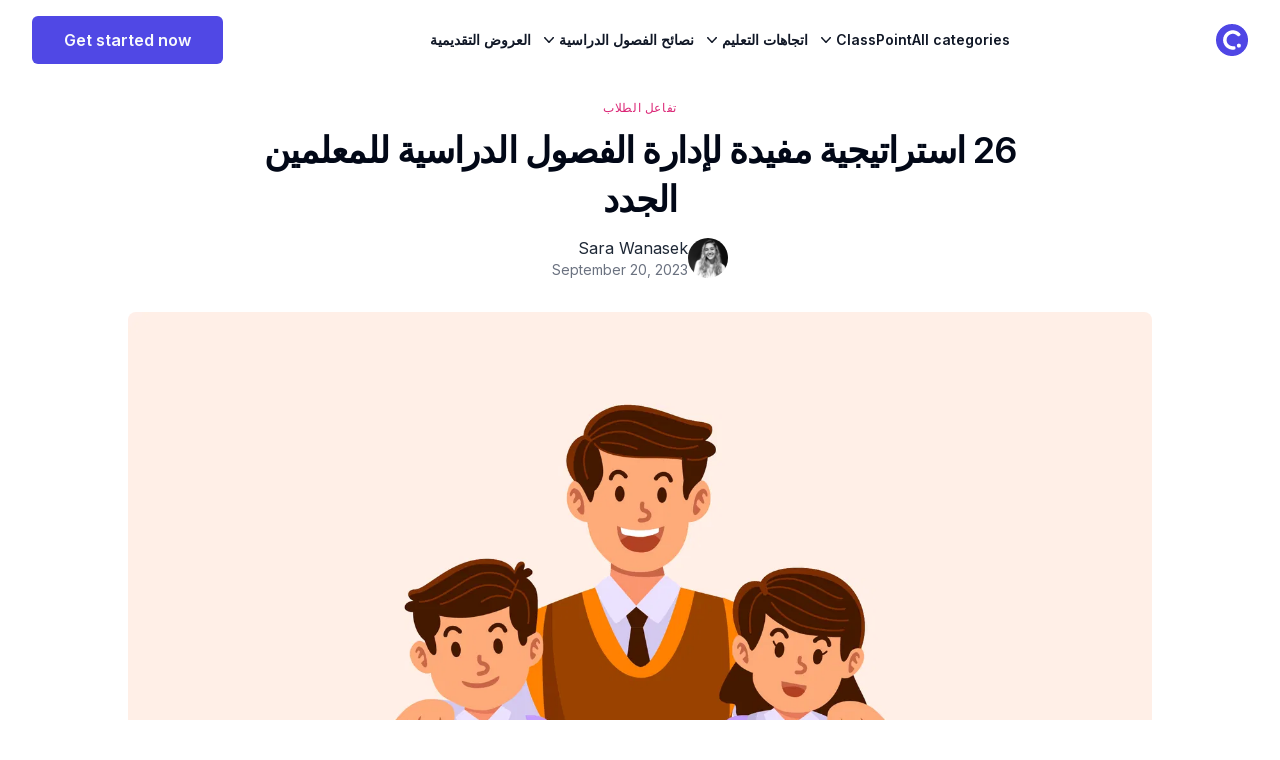

--- FILE ---
content_type: text/html; charset=utf-8
request_url: https://www.classpoint.io/blog/ar/26-%D8%A7%D8%B3%D8%AA%D8%B1%D8%A7%D8%AA%D9%8A%D8%AC%D9%8A%D8%A9-%D9%85%D9%81%D9%8A%D8%AF%D8%A9-%D9%84%D8%A5%D8%AF%D8%A7%D8%B1%D8%A9-%D8%A7%D9%84%D9%81%D8%B5%D9%88%D9%84-%D8%A7%D9%84%D8%AF%D8%B1%D8%A7
body_size: 27712
content:
<!DOCTYPE html><html lang="ar" dir="rtl" class="dark:bg-black dark:text-gray-400"><head><meta charSet="utf-8"/><meta name="viewport" content="width=device-width, initial-scale=1"/><link rel="preload" href="/_next/static/media/e4af272ccee01ff0-s.p.woff2" as="font" crossorigin="" type="font/woff2"/><link rel="preload" as="image" href="https://cdn.classpoint.io/wp-content/uploads/Blog_Thumbnail_class-18-1.jpg?quality=75&amp;format=webp" fetchPriority="high"/><link rel="stylesheet" href="/_next/static/css/3add334ee59f67ac.css" data-precedence="next"/><link rel="stylesheet" href="/_next/static/css/a4c8576ce86d4c01.css" data-precedence="next"/><link rel="stylesheet" href="/_next/static/css/aa15fe3776697b1b.css" data-precedence="next"/><link rel="stylesheet" href="/_next/static/css/f5f5fd1339b69fca.css" data-precedence="next"/><link rel="preload" as="script" fetchPriority="low" href="/_next/static/chunks/webpack-e29e4a7fa9b12c61.js"/><script src="/_next/static/chunks/fd9d1056-1448c8f5d6e19d9d.js" async=""></script><script src="/_next/static/chunks/2117-933ad72c2283180b.js" async=""></script><script src="/_next/static/chunks/main-app-be3d940aef6bd3eb.js" async=""></script><script src="/_next/static/chunks/2972-de7eedc421ff043d.js" async=""></script><script src="/_next/static/chunks/app/blog/(multilang)/ar/%5Bslug%5D/not-found-39680aa5a347111e.js" async=""></script><script src="/_next/static/chunks/5878-fb670d257fa7c154.js" async=""></script><script src="/_next/static/chunks/3579-2f0f792d8db929bf.js" async=""></script><script src="/_next/static/chunks/1886-7db240b44d5be94c.js" async=""></script><script src="/_next/static/chunks/696-01c109bb2ce29990.js" async=""></script><script src="/_next/static/chunks/8003-c30de79daace1a5d.js" async=""></script><script src="/_next/static/chunks/5216-641f2e2c5c05c6b7.js" async=""></script><script src="/_next/static/chunks/9023-b7dd70fdcf00f3cd.js" async=""></script><script src="/_next/static/chunks/4268-317dab6735259253.js" async=""></script><script src="/_next/static/chunks/3804-2371dd0d56b20700.js" async=""></script><script src="/_next/static/chunks/9706-d30dfe5b7fafc2a1.js" async=""></script><script src="/_next/static/chunks/app/blog/(multilang)/ar/layout-8fafab463d64091e.js" async=""></script><script src="/_next/static/chunks/9064-b0828dc513b4b98a.js" async=""></script><script src="/_next/static/chunks/5495-6a3b68b5b9ed813e.js" async=""></script><script src="/_next/static/chunks/9599-03a720202fbdb24a.js" async=""></script><script src="/_next/static/chunks/9438-9c9bfae750716aab.js" async=""></script><script src="/_next/static/chunks/8512-dc40a2e41ce34aa0.js" async=""></script><script src="/_next/static/chunks/2773-b98eb408de7a2c7c.js" async=""></script><script src="/_next/static/chunks/app/blog/(multilang)/ar/%5Bslug%5D/page-6d3a2ca19a8cc000.js" async=""></script><link rel="preload" href="https://www.googletagmanager.com/gtm.js?id=GTM-52FDX55" as="script"/><title>26 استراتيجية مفيدة لإدارة الفصول الدراسية للمعلمين الجدد | ClassPoint</title><meta name="description" content="هذه الاستراتيجيات ال 26 لإدارة الفصول الدراسية القابلة للتكيف والمتعددة الاستخدامات للمعلمين الجدد مضمونة لمساعدتك على الانتقال إلى دورك الجديد بفعالية وسلاسة!"/><meta name="author" content="ClassPoint"/><meta name="robots" content="index, follow"/><link rel="canonical" href="https://www.classpoint.io/blog/ar/26-%D8%A7%D8%B3%D8%AA%D8%B1%D8%A7%D8%AA%D9%8A%D8%AC%D9%8A%D8%A9-%D9%85%D9%81%D9%8A%D8%AF%D8%A9-%D9%84%D8%A5%D8%AF%D8%A7%D8%B1%D8%A9-%D8%A7%D9%84%D9%81%D8%B5%D9%88%D9%84-%D8%A7%D9%84%D8%AF%D8%B1%D8%A7"/><meta property="og:title" content="26 استراتيجية مفيدة لإدارة الفصول الدراسية للمعلمين الجدد | ClassPoint"/><meta property="og:description" content="هذه الاستراتيجيات ال 26 لإدارة الفصول الدراسية القابلة للتكيف والمتعددة الاستخدامات للمعلمين الجدد مضمونة لمساعدتك على الانتقال إلى دورك الجديد بفعالية وسلاسة!"/><meta property="og:image" content="https://cdn.classpoint.io/wp-content/uploads/Blog_Thumbnail_class-18-1.jpg"/><meta property="og:image:width" content="1200"/><meta property="og:image:height" content="630"/><meta property="og:image:alt" content="26 استراتيجية مفيدة لإدارة الفصول الدراسية للمعلمين الجدد | ClassPoint"/><meta property="og:type" content="website"/><meta name="twitter:card" content="summary_large_image"/><meta name="twitter:creator" content="@ClassPointIo"/><meta name="twitter:title" content="26 استراتيجية مفيدة لإدارة الفصول الدراسية للمعلمين الجدد | ClassPoint"/><meta name="twitter:description" content="هذه الاستراتيجيات ال 26 لإدارة الفصول الدراسية القابلة للتكيف والمتعددة الاستخدامات للمعلمين الجدد مضمونة لمساعدتك على الانتقال إلى دورك الجديد بفعالية وسلاسة!"/><meta name="twitter:image" content="https://cdn.classpoint.io/wp-content/uploads/Blog_Thumbnail_class-18-1.jpg"/><link rel="icon" href="/favicon.ico" type="image/x-icon" sizes="48x48"/><link rel="icon" href="/favicon.ico"/><meta name="next-size-adjust"/><script src="/_next/static/chunks/polyfills-42372ed130431b0a.js" noModule=""></script></head><body class="__className_f367f3"><header class="isolate z-40 sticky top-0 transition-all bg-white dark:bg-black dark:text-gray-400  false"><nav class="mx-auto flex max-w-full items-center justify-between px-6 lg:px-8 h-20 lg:gap-2" aria-label="Global"><div class="flex items-center gap-4"><a class="-m-1.5 p-1.5" href="/"><span class="sr-only">ClassPoint Logo</span><img alt="ClassPoint logo" loading="lazy" width="78" height="78" decoding="async" data-nimg="1" class="h-8 w-auto" style="color:transparent" src="/_next/static/media/iconLogoColor.ef142176.svg"/></a></div><div class="hidden xl:flex lg:gap-x-6 xl:gap-x-12"><a class="text-sm font-semibold leading-6 text-gray-900 dark:text-gray-400 py-6" href="/blog/ar">All categories</a><div class="relative" data-headlessui-state=""><button class="group inline-flex items-center rounded-md bg-white text-base font-medium hover:text-gray-900 focus:outline-none focus:ring-none transition ease-in-out duration-150" type="button" aria-expanded="false" data-headlessui-state=""><span class="text-sm font-semibold leading-6 text-gray-900 dark:text-gray-400 pt-6 group-[.is-open]:text-gray-900 group-hover:text-gray-900">ClassPoint</span><svg xmlns="http://www.w3.org/2000/svg" viewBox="0 0 20 20" fill="currentColor" aria-hidden="true" class="text-gray-900 mt-6 ml-2 h-5 w-5 group-hover:text-gray-400"><path fill-rule="evenodd" d="M5.23 7.21a.75.75 0 011.06.02L10 11.168l3.71-3.938a.75.75 0 111.08 1.04l-4.25 4.5a.75.75 0 01-1.08 0l-4.25-4.5a.75.75 0 01.02-1.06z" clip-rule="evenodd"></path></svg></button></div><div class="relative" data-headlessui-state=""><button class="group inline-flex items-center rounded-md bg-white text-base font-medium hover:text-gray-900 focus:outline-none focus:ring-none transition ease-in-out duration-150" type="button" aria-expanded="false" data-headlessui-state=""><span class="text-sm font-semibold leading-6 text-gray-900 dark:text-gray-400 pt-6 group-[.is-open]:text-gray-900 group-hover:text-gray-900">اتجاهات التعليم</span><svg xmlns="http://www.w3.org/2000/svg" viewBox="0 0 20 20" fill="currentColor" aria-hidden="true" class="text-gray-900 mt-6 ml-2 h-5 w-5 group-hover:text-gray-400"><path fill-rule="evenodd" d="M5.23 7.21a.75.75 0 011.06.02L10 11.168l3.71-3.938a.75.75 0 111.08 1.04l-4.25 4.5a.75.75 0 01-1.08 0l-4.25-4.5a.75.75 0 01.02-1.06z" clip-rule="evenodd"></path></svg></button></div><div class="relative" data-headlessui-state=""><button class="group inline-flex items-center rounded-md bg-white text-base font-medium hover:text-gray-900 focus:outline-none focus:ring-none transition ease-in-out duration-150" type="button" aria-expanded="false" data-headlessui-state=""><span class="text-sm font-semibold leading-6 text-gray-900 dark:text-gray-400 pt-6 group-[.is-open]:text-gray-900 group-hover:text-gray-900">نصائح الفصول الدراسية</span><svg xmlns="http://www.w3.org/2000/svg" viewBox="0 0 20 20" fill="currentColor" aria-hidden="true" class="text-gray-900 mt-6 ml-2 h-5 w-5 group-hover:text-gray-400"><path fill-rule="evenodd" d="M5.23 7.21a.75.75 0 011.06.02L10 11.168l3.71-3.938a.75.75 0 111.08 1.04l-4.25 4.5a.75.75 0 01-1.08 0l-4.25-4.5a.75.75 0 01.02-1.06z" clip-rule="evenodd"></path></svg></button></div><a class="text-sm font-semibold leading-6 text-gray-900 dark:text-gray-400 py-6" href="/blog/ar/category/presentations">العروض التقديمية</a></div><div style="position:fixed;top:1px;left:1px;width:1px;height:0;padding:0;margin:-1px;overflow:hidden;clip:rect(0, 0, 0, 0);white-space:nowrap;border-width:0;display:none"></div><div class="flex items-center justify-end gap-x-6"><a target="_blank" href="https://app.classpoint.io/auth/signup?c=/blog/ar/26-%D8%A7%D8%B3%D8%AA%D8%B1%D8%A7%D8%AA%D9%8A%D8%AC%D9%8A%D8%A9-%D9%85%D9%81%D9%8A%D8%AF%D8%A9-%D9%84%D8%A5%D8%AF%D8%A7%D8%B1%D8%A9-%D8%A7%D9%84%D9%81%D8%B5%D9%88%D9%84-%D8%A7%D9%84%D8%AF%D8%B1%D8%A7"><button class="inline-flex items-center justify-center whitespace-nowrap text-base font-semibold ring-offset-background transition-colors focus-visible:outline-none focus-visible:ring-0 focus-visible:ring-ring focus-visible:ring-offset-2 disabled:pointer-events-none disabled:opacity-80 bg-primary text-primary-foreground hover:bg-primary/90 h-12 rounded-md px-8">Get started now</button></a><div class="flex xl:hidden"><button type="button" class="-m-2.5 inline-flex items-center justify-center rounded-md p-2.5 text-gray-700 dark:text-gray-200"><span class="sr-only">Open main menu</span><svg xmlns="http://www.w3.org/2000/svg" fill="none" viewBox="0 0 24 24" stroke-width="1.5" stroke="currentColor" aria-hidden="true" class="h-6 w-6"><path stroke-linecap="round" stroke-linejoin="round" d="M3.75 6.75h16.5M3.75 12h16.5m-16.5 5.25h16.5"></path></svg></button></div></div></nav><div style="position:fixed;top:1px;left:1px;width:1px;height:0;padding:0;margin:-1px;overflow:hidden;clip:rect(0, 0, 0, 0);white-space:nowrap;border-width:0;display:none"></div></header><div style="position:fixed;z-index:9999;top:16px;left:16px;right:16px;bottom:16px;pointer-events:none"></div><div class="container px-8 mx-auto xl:px-5  max-w-6xl py-5 lg:py-8 !pt-0"><div class="mx-auto max-w-screen-md "><div class="flex justify-center"><div class="flex gap-3"><a href="/blog/category/classroom-management"><span class="inline-block text-xs font-medium tracking-wider uppercase   mt-5 text-pink-600">تفاعل الطلاب</span></a></div></div><h1 class="text-brand-primary mb-3 mt-2 text-center text-3xl font-semibold tracking-tight dark:text-white lg:text-4xl lg:leading-snug">26 استراتيجية مفيدة لإدارة الفصول الدراسية للمعلمين الجدد</h1><div class="mt-3 flex justify-center space-x-3 text-gray-500 "><div class="flex items-center gap-3"><div class="relative h-10 w-10 flex-shrink-0"><img alt="Sara Wanasek" loading="lazy" decoding="async" data-nimg="fill" class="rounded-full object-cover" style="position:absolute;height:100%;width:100%;left:0;top:0;right:0;bottom:0;color:transparent" src="https://secure.gravatar.com/avatar/0ea2e06baa5300ebebc1928d19801b51ecdfadf9cafa717309be7491fcab2855?s=96&amp;d=monsterid&amp;r=g"/></div><div><p class="text-gray-800 dark:text-gray-400">Sara Wanasek</p><div class="flex items-center space-x-2 text-sm"><time class="text-gray-500 dark:text-gray-400" dateTime="2023-09-20T15:37:40">September 20, 2023</time></div></div></div></div></div></div><div class="relative z-0 mx-auto aspect-video max-w-screen-lg overflow-hidden lg:rounded-lg"><img alt="26 استراتيجية مفيدة لإدارة الفصول الدراسية للمعلمين الجدد" fetchPriority="high" width="1200" height="576" decoding="async" data-nimg="1" class="object-cover h-auto" style="color:transparent;background-size:cover;background-position:50% 50%;background-repeat:no-repeat;background-image:url(&quot;data:image/svg+xml;charset=utf-8,%3Csvg xmlns=&#x27;http://www.w3.org/2000/svg&#x27; viewBox=&#x27;0 0 1200 576&#x27;%3E%3Cfilter id=&#x27;b&#x27; color-interpolation-filters=&#x27;sRGB&#x27;%3E%3CfeGaussianBlur stdDeviation=&#x27;20&#x27;/%3E%3CfeColorMatrix values=&#x27;1 0 0 0 0 0 1 0 0 0 0 0 1 0 0 0 0 0 100 -1&#x27; result=&#x27;s&#x27;/%3E%3CfeFlood x=&#x27;0&#x27; y=&#x27;0&#x27; width=&#x27;100%25&#x27; height=&#x27;100%25&#x27;/%3E%3CfeComposite operator=&#x27;out&#x27; in=&#x27;s&#x27;/%3E%3CfeComposite in2=&#x27;SourceGraphic&#x27;/%3E%3CfeGaussianBlur stdDeviation=&#x27;20&#x27;/%3E%3C/filter%3E%3Cimage width=&#x27;100%25&#x27; height=&#x27;100%25&#x27; x=&#x27;0&#x27; y=&#x27;0&#x27; preserveAspectRatio=&#x27;none&#x27; style=&#x27;filter: url(%23b);&#x27; href=&#x27;https://cdn.classpoint.io/wp-content/uploads/Blog_Thumbnail_class-18-1.jpg?width=20&amp;quality=20&amp;format=webp&amp;blur=60&#x27;/%3E%3C/svg%3E&quot;)" src="https://cdn.classpoint.io/wp-content/uploads/Blog_Thumbnail_class-18-1.jpg?quality=75&amp;format=webp"/></div><div class="container px-8 mx-auto xl:px-5  max-w-6xl py-5 lg:py-8"><div class="flex w-full gap-10 flex-col-reverse lg:flex-row justify-between"><article class="w-full lg:w-[calc(100%-336px)]"><div class="prose mx-auto mb-3 font-light dark:prose-invert prose-a:text-blue-600  DefaultPostPage_cp_BlogPost__ZP8AV">
<p>استراتيجيات إدارة الفصول الدراسية ضرورية لأي معلم جديد. بدون خطة مناسبة ، يمكن أن تحدث الفوضى ، مما يترك الطلاب والمعلمين يشعرون بالإرهاق والإحباط.  </p>

<p>تشكل الإدارة الفعالة للفصول الدراسية أساس رحلة تعليمية ناجحة. من إنشاء الروتين إلى تطوير العلاقات الإيجابية ، يمكنك إنشاء بيئة تعليمية شاملة ومحفزة ومنظمة <a href="https://www.edtechreview.in/dictionary/what-is-an-ideal-learning-environment/" target="_blank" rel="nofollow noopener noreferrer">ومثالية</a> تزيد من إمكانات الطلاب من خلال استراتيجيات إدارة الفصل الدراسي ال 26 التالية لاستراتيجيات ونصائح المعلمين الجدد.</p>

<p>تذكر أن كل فصل دراسي فريد من نوعه ، لذا فإن تكييف هذه الاستراتيجيات <strong>مع بيئتك المحددة</strong> هو مفتاح النجاح.</p>

<h2 class="wp-block-heading"><strong>26 استراتيجية إدارة الفصول الدراسية للمعلمين الجدد</strong></h2>
<div class="wp-block-image">
<figure class="aligncenter size-full"><img loading="lazy" decoding="async" width="1648" height="2431" src="https://cdn.classpoint.io/wp-content/uploads/Classroom-Management-Strategies-Infographic.png" alt="استراتيجيات الإدارة الصفية للمعلمين الجدد" class="wp-image-64777" srcSet="https://cdn.classpoint.io/wp-content/uploads/Classroom-Management-Strategies-Infographic.png 1648w, https://cdn.classpoint.io/wp-content/uploads/Classroom-Management-Strategies-Infographic-768x1133.png 768w, https://cdn.classpoint.io/wp-content/uploads/Classroom-Management-Strategies-Infographic-1041x1536.png 1041w, https://cdn.classpoint.io/wp-content/uploads/Classroom-Management-Strategies-Infographic-1388x2048.png 1388w" sizes="auto, (max-width: 1648px) 100vw, 1648px"/></figure></div>
<h3 class="wp-block-heading">1. تعزيز التواصل الإيجابي مع العائلات</h3>

<figure class="wp-block-image size-full"><img loading="lazy" decoding="async" width="1920" height="1080" src="https://cdn.classpoint.io/wp-content/uploads/Teachers-and-Parents.png" alt="تعزيز التواصل مع الأسر كإحدى استراتيجيات إدارة الفصل الدراسي للمعلمين الجدد" class="wp-image-64450" srcSet="https://cdn.classpoint.io/wp-content/uploads/Teachers-and-Parents.png 1920w, https://cdn.classpoint.io/wp-content/uploads/Teachers-and-Parents-768x432.png 768w, https://cdn.classpoint.io/wp-content/uploads/Teachers-and-Parents-1536x864.png 1536w" sizes="auto, (max-width: 1920px) 100vw, 1920px"/></figure>

<p>استخدم أدوات مثل <a href="https://www.classpoint.io/blog/ar/4-%d8%a3%d8%af%d9%88%d8%a7%d8%aa-%d8%b4%d8%a7%d8%a6%d8%b9%d8%a9-%d9%84%d8%a5%d8%af%d8%a7%d8%b1%d8%a9-%d8%a7%d9%84%d9%81%d8%b5%d9%84-%d8%a7%d9%84%d8%af%d8%b1%d8%a7%d8%b3%d9%8a/" target="_blank" rel="noopener">تطبيقات الاتصال</a> والاجتماعات ورسائل البريد الإلكتروني للاتصال بالوالدين والأوصياء. يمكن للبالغين في حياة الطلاب دعم توقعات الفصل الدراسي بشكل أفضل وتعزيز التعلم في المنزل. سيساعد بناء ثقتهم بك على التأكيد على الطلاب وبدء علاقة لمواصلة إفادة رفاهية الطلاب ونجاحهم.</p>

<h3 class="wp-block-heading">2. نموذج القيم التي تريد رؤيتها في فصلك الدراسي</h3>

<p>كمدرس جديد ، من الصعب بلا شك إنشاء بيئة صفية إيجابية. تحدد القيم التي تظهرها كمدرس نغمة فصلك الدراسي وتغرس المهارات الحياتية الأساسية. من خلال نمذجة القيم التي ترغب في غرسها باستمرار خلال التدريس وفي <a href="https://www.classpoint.io/blog/ar/%d8%a3%d9%86%d8%b4%d8%b7%d8%a9-%d9%84%d8%ae%d9%84%d9%82-%d8%a8%d9%8a%d8%a6%d8%a9-%d8%aa%d8%b9%d9%84%d9%8a%d9%85%d9%8a%d8%a9-%d8%a5%d9%8a%d8%ac%d8%a7%d8%a8%d9%8a%d8%a9-%d9%81%d9%8a-%d8%b5%d9%81%d9%83/" target="_blank" rel="noopener">أنشطة الفصل الدراسي</a> ، مثل الاحترام والتعاطف والاجتهاد ، فإنك تنشئ أساسا للطلاب لمحاكاة سلوكهم والاندماج فيه.  </p>

<h3 class="wp-block-heading">3. هيكل التوازن والقدرة على التكيف</h3>

<p>إن تحقيق التوازن بين الروتين والمرونة في الفصل الدراسي يوفر للطلاب الاستقرار الذي يحتاجون إليه للازدهار مع استيعاب احتياجاتهم التعليمية المتنوعة وإعدادهم للتحديات الديناميكية للمستقبل. يوفر الروتين للطلاب إحساسا بالأمان والقدرة على التنبؤ ، مما يمكنهم من التركيز على التعلم ، لكن المرونة تساعدهم على التكيف والاستعداد للحياة خارج الفصل الدراسي. يستغرق الأمر بعض الوقت لإنشاء روتين الفصل الدراسي كمدرس جديد ، ولكن إليك كيفية القيام بذلك <a href="https://www.classpoint.io/blog/ar/%d8%a3%d9%81%d8%b6%d9%84-7-%d8%b7%d8%b1%d9%82-%d9%84%d8%a7%d8%b3%d8%aa%d8%ae%d8%af%d8%a7%d9%85-%d8%b9%d8%af%d8%a7%d8%af-%d8%a7%d9%84%d9%88%d9%82%d8%aa-%d9%81%d9%8a-%d8%a7%d9%84%d9%81%d8%b5%d9%84/" target="_blank" rel="noopener">بمساعدة جهاز توقيت</a>.</p>

<h3 class="wp-block-heading">4. تكييف التعليمات لأساليب التعلم المتنوعة</h3>

<figure class="wp-block-image size-full"><img loading="lazy" decoding="async" width="1920" height="1080" src="https://cdn.classpoint.io/wp-content/uploads/Learning-Styles.png" alt="تكييف التدريس مع أساليب التعلم المختلفة كإحدى استراتيجيات إدارة الفصل الدراسي للمعلمين الجدد" class="wp-image-64461" srcSet="https://cdn.classpoint.io/wp-content/uploads/Learning-Styles.png 1920w, https://cdn.classpoint.io/wp-content/uploads/Learning-Styles-768x432.png 768w, https://cdn.classpoint.io/wp-content/uploads/Learning-Styles-1536x864.png 1536w" sizes="auto, (max-width: 1920px) 100vw, 1920px"/></figure>

<p>إن تكييف التعليمات لأساليب التعلم المتنوعة يعترف بتفرد كل طالب ويحسن تجربة التعلم الخاصة بهم. جرب إحدى <a href="https://www.classpoint.io/blog/differentiated-instruction-strategies/" data-type="link" data-id="https://blog.classpoint.io/differentiated-instruction-strategies/" target="_blank" rel="noopener"> استراتيجيات التعلم</a> <a href="https://www.classpoint.io/blog/differentiated-instruction-strategies/" target="_blank" rel="noopener">المتمايزة</a> هذه واستخدم الوسائل البصرية في جميع أنحاء الفصل للمتعلمين البصريين بالإضافة إلى تضمين المناقشات والأنشطة العملية للمتعلمين السمعيين والحركيين على التوالي. هذا يضمن أن جميع الطلاب يمكنهم الوصول إلى المواد والتفاعل معها بشكل فعال.</p>

<h3 class="wp-block-heading">5. اجذب الانتباه من خلال دروس جذابة مصممة</h3>

<figure class="wp-block-image size-full"><img loading="lazy" decoding="async" width="1920" height="1080" src="https://cdn.classpoint.io/wp-content/uploads/Focus.png" alt="دروس تفاعلية وجذابة كإحدى استراتيجيات إدارة الفصل الدراسي للمعلمين الجدد" class="wp-image-64472" srcSet="https://cdn.classpoint.io/wp-content/uploads/Focus.png 1920w, https://cdn.classpoint.io/wp-content/uploads/Focus-768x432.png 768w, https://cdn.classpoint.io/wp-content/uploads/Focus-1536x864.png 1536w" sizes="auto, (max-width: 1920px) 100vw, 1920px"/></figure>

<p>جهز المسرح لهذا العام وأسلوب التدريس الخاص بك من خلال جذب انتباه الطلاب وإثارة فضولهم من خلال <a href="https://www.classpoint.io/blog/ar/%d9%83%d9%8a%d9%81%d9%8a%d8%a9-%d8%b9%d9%85%d9%84-%d8%a7%d8%ae%d8%aa%d8%a8%d8%a7%d8%b1-%d8%aa%d9%81%d8%a7%d8%b9%d9%84%d9%8a-%d9%81%d9%8a-powerpoint-%d9%81%d9%8a-%d8%a3%d9%82%d9%84-%d9%85%d9%86-%d8%af/" target="_blank" rel="noopener">الأنشطة التفاعلية</a> أو الاختبارات <a href="https://www.classpoint.io/blog/ar/%d9%83%d9%8a%d9%81%d9%8a%d8%a9-%d8%a5%d9%86%d8%b4%d8%a7%d8%a1-%d9%85%d8%ad%d8%a7%d8%b6%d8%b1%d8%a7%d8%aa-%d8%aa%d9%81%d8%a7%d8%b9%d9%84%d9%8a%d8%a9-%d9%85%d8%b9-%d8%a7%d9%84%d8%aa%d8%b9%d9%84%d9%85/" target="_blank" rel="noopener">والتعلم النشط</a> والاتصالات الواقعية والموارد المتنوعة. يساعد إشراك الطلاب طوال الدرس بأكمله على بناء بيئة يكون فيها التعلم مثيرا وهادفا.</p>

<pre class="wp-block-preformatted">نصيحة للمحترفين: يمكن أن يساعدك <a href="https://www.classpoint.io/classpoint-ai" target="_blank" data-type="link" data-id="https://www.classpoint.io/classpoint-ai" rel="noopener">ClassPoint الذكاء الاصطناعي</a> في أتمتة عملية إنشاء الاختبار لإشراك الدروس ببضع نقرات فقط.</pre>

<h3 class="wp-block-heading">6. الحفاظ على جو مركز</h3>

<p>تساعد عمليات الانتقال السلسة والأنشطة المدارة جيدا في الحفاظ على بيئة صفية منتجة. إذا بدأت العام بانتقالات عالية الكعب ، فيمكن للطلاب توقع استمرار تلك اللحظات المجانية والبدء في الدردشة مع الأصدقاء ، وقضاء المزيد من الوقت في الدرس لإعادتهم إلى التركيز. مع الحد الأدنى من الاضطرابات ، يظل زخم التعلم مركزا على المهمة المطروحة دون أي لحظات للتشتت ، مما يؤدي إلى توقف التعلم للفصل بأكمله.</p>

<h3 class="wp-block-heading">7. التركيز والتدفق مع إدارة الوقت الاستراتيجية</h3>

<p>يوفر اعتماد ممارسات إدارة الوقت الاستراتيجية في وقت مبكر من حياتك المهنية في التدريس أساسا قويا للنمو الشخصي والمهني. يمكنك تحسين تأثيرك في الفصل الدراسي ، وتطوير توازن صحي بين العمل والحياة ، والحفاظ على اهتمام الطلاب طوال الفصل. من خلال <a href="https://www.classpoint.io/blog/ar/%d8%a3%d9%81%d8%b6%d9%84-7-%d8%b7%d8%b1%d9%82-%d9%84%d8%a7%d8%b3%d8%aa%d8%ae%d8%af%d8%a7%d9%85-%d8%b9%d8%af%d8%a7%d8%af-%d8%a7%d9%84%d9%88%d9%82%d8%aa-%d9%81%d9%8a-%d8%a7%d9%84%d9%81%d8%b5%d9%84/" target="_blank" rel="noopener">تحسين استخدام وقت الفصل باستخدام هذه الطرق الفعالة ال 10</a> ، يظل الطلاب مشاركين ويمكنك التنقل بسلاسة عبر مكونات الدرس المختلفة.</p>

<pre class="wp-block-preformatted">هل تحتاج إلى مساعدة في إدارة الوقت؟ تعرف على <a href="https://www.classpoint.io/blog/ar/%d9%83%d9%8a%d9%81%d9%8a%d8%a9-%d8%aa%d8%b4%d8%ba%d9%8a%d9%84-%d9%85%d8%a4%d9%82%d8%aa-%d9%81%d9%8a-%d8%a7%d9%84%d8%a8%d9%88%d8%b1%d8%a8%d9%8a%d9%86%d8%aa-%d9%84%d8%a5%d8%af%d8%a7%d8%b1%d8%a9-%d9%81/" target="_blank" rel="noopener">كيفية إضافة مؤقت إلى عرض PowerPoint التقديمي</a> لضمان عدم فقدان الوقت مرة أخرى أثناء التقديم.</pre>

<h3 class="wp-block-heading">8. التوجيه الواضح وتبسيط المهام</h3>

<p>عند بدء فصل دراسي أو عام دراسي كمدرس جديد ، فإن إحدى أفضل استراتيجيات إدارة الفصل الدراسي للمعلمين الجدد هي إنشاء أساس قوي للتعليم الفعال من خلال توفير تعليمات واضحة على الفور أمر بالغ الأهمية. يزدهر الطلاب عندما يفهمون التوقعات ويمكنهم التعامل مع المهام دون الشعور بالإرهاق. تدعم بيئة التعلم المنظمة والفعالة هذه فهم الطلاب ومشاركتهم ونجاحهم.</p>

<h3 class="wp-block-heading">9. تنويع مناهج التغذية الراجعة</h3>

<figure class="wp-block-image size-full"><img loading="lazy" decoding="async" width="1920" height="1080" src="https://cdn.classpoint.io/wp-content/uploads/Feedback-2.png" alt="ملاحظات متنوعة كواحدة من استراتيجيات إدارة الفصل الدراسي للمعلمين الجدد" class="wp-image-64483" srcSet="https://cdn.classpoint.io/wp-content/uploads/Feedback-2.png 1920w, https://cdn.classpoint.io/wp-content/uploads/Feedback-2-768x432.png 768w, https://cdn.classpoint.io/wp-content/uploads/Feedback-2-1536x864.png 1536w" sizes="auto, (max-width: 1920px) 100vw, 1920px"/></figure>

<p>ابدأ في بناء هويتك التعليمية بأنواع مختلفة من الملاحظات لإجراء اتصالات أفضل مع الطلاب. تلبية تفضيلات التعلم المختلفة وتشجيع عقلية النمو من خلال التناوب من خلال <a href="https://www.classpoint.io/blog/ar/%d9%83%d9%8a%d9%81-%d8%aa%d8%b9%d8%b7%d9%8a-%d8%b1%d8%af%d9%88%d8%af-%d9%81%d8%b9%d9%84-%d9%81%d8%b9%d8%a7%d9%84%d8%a9-%d9%84%d9%84%d8%b7%d9%84%d8%a7%d8%a8/" target="_blank" rel="noopener">مناهج التغذية الراجعة الفعالة</a>. حاول تغيير تنسيقات التعليقات باستخدام تقييم الأقران والتقييم الذاتي والتعليقات البناءة.</p>

<h3 class="wp-block-heading">10. فرض عواقب متسقة</h3>

<p>عندما يفهم الطلاب عواقب أفعالهم ، فإنه يساهم في بيئة صفية آمنة ومنظمة ، مما يوفر لك الوقت للتعامل مع هذه الاضطرابات أثناء الفصل كمدرس جديد. دون اللجوء إلى الصراخ أو العقاب ، فرض عواقب متسقة لمساعدة الطلاب على فهم نتائج أفعالهم. يعزز النهج الهادئ والمحترم للانضباط بيئة صفية آمنة ومحترمة.</p>

<h3 class="wp-block-heading">11. التعرف على الإنجازات بجميع أنواعها</h3>

<p>يعد التعرف على الإنجاز ، مهما كان كبيرا أو صغيرا ، أحد أبسط استراتيجيات إدارة الفصل الدراسي للمعلمين الجدد للبدء بها. قم ببناء ثقافة الدعم والاحترام في فصلك الدراسي من خلال التعرف على الإنجازات ، سواء كانت أكاديمية أو شخصية أو اجتماعية. إنه يعزز حب التعلم ، والشعور بالانتماء ، وعقلية التحسين المستمر ، ووضع الأساس لنجاح الطلاب ورفاهيتهم مدى الحياة.</p>

<pre class="wp-block-preformatted">التعرف على النجاح مع <a href="https://www.classpoint.io/blog/ar/%d8%aa%d9%82%d9%86%d9%8a%d8%a7%d8%aa-%d8%b7%d8%b1%d8%ad-%d8%a7%d9%84%d8%a3%d8%b3%d8%a6%d9%84%d8%a9-%d8%a7%d9%84%d9%81%d8%b9%d8%a7%d9%84%d8%a9-%d9%84%d8%b2%d9%8a%d8%a7%d8%af%d8%a9-%d9%85%d8%b4%d8%a7/" target="_blank" data-type="link" data-id="https://blog.classpoint.io/effective-questioning-techniques/" rel="noopener">أنواع الأسئلة المختلفة.</a></pre>

<h3 class="wp-block-heading">12. تجول في الفصل الدراسي</h3>

<figure class="wp-block-image size-full"><img loading="lazy" decoding="async" width="1920" height="1080" src="https://cdn.classpoint.io/wp-content/uploads/Roam.png" alt="التجوال في الفصل الدراسي كإحدى استراتيجيات الإدارة الصفية للمعلمين الجدد" class="wp-image-64494" srcSet="https://cdn.classpoint.io/wp-content/uploads/Roam.png 1920w, https://cdn.classpoint.io/wp-content/uploads/Roam-768x432.png 768w, https://cdn.classpoint.io/wp-content/uploads/Roam-1536x864.png 1536w" sizes="auto, (max-width: 1920px) 100vw, 1920px"/></figure>

<p>بالنسبة للمعلمين الجدد ، قد يستغرق الأمر بعض الوقت حتى يشعر الطلاب بالراحة عند الاقتراب منك. عندما تتحرك في فصلك الدراسي ، بدلا من أن تكون مرتبطا بمكتبك ، فإنك تعزز الشعور بإمكانية الوصول وسهولة الوصول. يمكنك التواصل بسهولة مع الطلاب بشكل فردي ومعالجة الأسئلة وقياس مشاركتهم.</p>

<h3 class="wp-block-heading">13. اضبط النغمة بتخطيط فريد للفصل الدراسي</h3>

<p>تتمثل استراتيجية إدارة الفصل الدراسي المجربة والمختبرة للمعلمين الجدد في وجود تخطيط جيد التصميم للفصل الدراسي. يؤثر تخطيط الفصل الدراسي على المشاركة والتعاون والتفاعل والجو العام للفصل الدراسي. ضع فلسفتك التعليمية لتتناسب مع تخطيط جيد التصميم يلبي احتياجات التعلم المختلفة ، ويعزز الشمولية ، ويساهم في بيئة تعليمية إيجابية ومواتية. قم بتغيير تخطيطك بشكل دوري باستخدام الصفوف التقليدية والمجموعات والمقاعد على شكل حرف U والمقاعد المرنة <a href="https://helpfulprofessor.com/classroom-layouts/" target="_blank" rel="noopener">والمزيد</a>.</p>

<h3 class="wp-block-heading">14. تتطور باستمرار مع التكنولوجيا</h3>

<p>يمكن أن يؤدي دمج التكنولوجيا <a href="https://www.classpoint.io/blog/ar/%d8%af%d9%84%d9%8a%d9%84-%d8%a7%d9%84%d8%b0%d9%83%d8%a7%d8%a1-%d8%a7%d9%84%d8%a7%d8%b5%d8%b7%d9%86%d8%a7%d8%b9%d9%8a-%d9%81%d9%8a-%d8%a7%d9%84%d8%aa%d8%b9%d9%84%d9%8a%d9%85-2023-%d9%85%d9%86-%d8%a7/" target="_blank" rel="noopener">الذكاء الاصطناعي في التعليم</a> إلى تعزيز مشاركة الطلاب بشكل كبير وجعل التعلم أكثر ديناميكية وجاذبية. بالإضافة إلى ذلك ، يمكن أن يساعد المعلمين الجدد مثلك في الانتقال إلى أدوارك التدريسية بشكل أكثر سلاسة. إن دمج التكنولوجيا أو <a href="https://www.classpoint.io/blog/ar/%d8%a3%d9%81%d8%b6%d9%84-7-%d8%a3%d8%af%d9%88%d8%a7%d8%aa-%d9%84%d9%84%d8%b0%d9%83%d8%a7%d8%a1-%d8%a7%d9%84%d8%a7%d8%b5%d8%b7%d9%86%d8%a7%d8%b9%d9%8a-%d9%84%d9%84%d9%85%d8%b9%d9%84%d9%85%d9%8a%d9%86/" target="_blank" rel="noopener">أدوات التدريس الذكاء الاصطناعي</a> يعزز الدروس ويدعم التعلم المخصص ويعد الطلاب لعالم تحركه التكنولوجيا. بصفتك مدرسا جديدا ، لديك عيون جديدة على التكنولوجيا الجديدة ، مما يسهل دمجها وتشكيلها في فصلك الدراسي وخطط التدريس.</p>

<pre class="wp-block-preformatted">فيما يلي <a href="https://www.classpoint.io/blog/ar/46-%d9%85%d9%86-%d8%a3%d9%81%d8%b6%d9%84-%d8%a8%d8%af%d8%a7%d8%a6%d9%84-chatgpt-%d8%a5%d9%86-chatgpt-%d9%84%d9%8a%d8%b3-%d8%a7%d9%84%d8%a3%d8%af%d8%a7%d8%a9-%d8%a7%d9%84%d9%88%d8%ad%d9%8a%d8%af%d8%a9/" target="_blank" rel="noopener">46 أداة تعليمية الذكاء الاصطناعي وبدائل ChatGPT</a> لتجربتها ، وإليك <a href="https://www.classpoint.io/blog/ar/%d8%a3%d9%81%d8%b6%d9%84-7-%d8%a3%d8%af%d9%88%d8%a7%d8%aa-%d9%84%d9%84%d8%b0%d9%83%d8%a7%d8%a1-%d8%a7%d9%84%d8%a7%d8%b5%d8%b7%d9%86%d8%a7%d8%b9%d9%8a-%d9%84%d9%84%d9%85%d8%b9%d9%84%d9%85%d9%8a%d9%86/" target="_blank" rel="noopener">أفضل 7 أدوات تعليمية الذكاء الاصطناعي</a> لراحتك.  </pre>

<h3 class="wp-block-heading">15. رعاية النمو مع التأمل الذاتي</h3>

<p>إن تشجيع الطلاب على الانخراط في التأمل الذاتي يمكنهم من تقييم تقدمهم وتحديد أهدافهم الشخصية وتولي مسؤولية رحلة التعلم الخاصة بهم. من خلال الاستبطان ، يصبح الطلاب أكثر وعيا بنقاط قوتهم ومجالات التحسين ، مما يعزز عقلية النمو التي تدعم التطوير المستمر.</p>

<p>بالنسبة لك ، تتيح لك رعاية النمو من خلال التأمل الذاتي التكيف والتحسين والتفوق في تدريسك مع تعزيز الالتزام مدى الحياة بالتعلم والتطوير.</p>

<h3 class="wp-block-heading">16. التعاون والتواصل = الفصل الدراسي التعاوني</h3>

<figure class="wp-block-image size-full"><img loading="lazy" decoding="async" width="1619" height="1075" src="https://cdn.classpoint.io/wp-content/uploads/Collaboration.png" alt="تشجيع التعاون كإحدى استراتيجيات إدارة الفصول الدراسية للمعلمين الجدد" class="wp-image-64505" srcSet="https://cdn.classpoint.io/wp-content/uploads/Collaboration.png 1619w, https://cdn.classpoint.io/wp-content/uploads/Collaboration-768x510.png 768w, https://cdn.classpoint.io/wp-content/uploads/Collaboration-1536x1020.png 1536w" sizes="auto, (max-width: 1619px) 100vw, 1619px"/></figure>

<p>تمتد الإدارة الفعالة للفصول الدراسية إلى ما هو أبعد من ديناميكية المعلم والطالب. ويشمل تعزيز التعاون بين الطلاب والحفاظ على التواصل المفتوح مع أولياء الأمور أو الأوصياء. عندما تتعلمون جميعا العمل معا ، فإنك تكتسب فهما أعمق لوجهات النظر المتنوعة ، وبناء أساس للتفاعلات المحترمة والشاملة داخل وخارج الفصل الدراسي.</p>

<h3 class="wp-block-heading">17. تمكين الطلاب بمهارات حل النزاعات</h3>

<p>يعد تمكين الطلاب من خلال ممارسة لعب الأدوار والمناقشات ودراسات الحالة لمعالجة الخلافات والتحديات بشكل بناء أحد أكثر استراتيجيات إدارة الفصل فعالية للمعلمين الجدد. تساعد هذه الأنشطة على تعليم التواصل الفعال والاستماع الفعال واستراتيجيات حل المشكلات. تعد القدرة على التنقل في النزاعات بطريقة محترمة وتعاونية مهارة يحتاج جميع المعلمين الجدد إلى امتلاكها من أجل تعزيز جو إيجابي ومتناغم في الفصل الدراسي.</p>

<h3 class="wp-block-heading">18. تعليم وتطوير الذكاء العاطفي</h3>

<p>يدعي كتاب دانيال جولمان ، الذكاء <em>
  <a href="https://www.goodreads.com/book/show/26329.Emotional_Intelligence" target="_blank" rel="nofollow noopener noreferrer">العاطفي: لماذا يمكن أن يكون أكثر</a>
</em> أهمية من معدل الذكاء ، أن الذكاء العاطفي <a href="https://www.theguardian.com/teacher-network/2017/nov/03/emotional-intelligence-why-it-matters-and-how-to-teach-it" target="_blank" rel="nofollow noopener noreferrer">أكثر أهمية من معدل الذكاء</a>. تزويد الطلاب بالأدوات اللازمة للتعرف على عواطفهم وفهمها وإدارتها ، بالإضافة إلى التعاطف مع الآخرين. من خلال تعزيز التعاطف والوعي الذاتي ، يمكن للطلاب التنقل في النزاعات والعلاقات الشخصية بشكل أكثر فعالية ، مما يخلق بيئة صفية متناغمة وداعمة عاطفيا.</p>

<h3 class="wp-block-heading">19. لا تترك الطلاب الخجولين وراءهم</h3>

<figure class="wp-block-image size-full"><img loading="lazy" decoding="async" width="1620" height="1080" src="https://cdn.classpoint.io/wp-content/uploads/Shy.png" alt="استراتيجيات إدارة الفصول الدراسية للطلاب الخجولين" class="wp-image-64516" srcSet="https://cdn.classpoint.io/wp-content/uploads/Shy.png 1620w, https://cdn.classpoint.io/wp-content/uploads/Shy-768x512.png 768w, https://cdn.classpoint.io/wp-content/uploads/Shy-1536x1024.png 1536w" sizes="auto, (max-width: 1620px) 100vw, 1620px"/></figure>

<p>ساعد الطلاب الخجولين على الازدهار في فصلك الدراسي من خلال تعلم أسمائهم ، واستخدام كاسحات الجليد ، وجعلهم يشعرون بأنهم مشمولون ، وتوفير الخيارات. كمدرس جديد ، من المفيد أن تكون أكثر صبرا ، وأن <a href="https://www.classpoint.io/blog/ar/%d8%a5%d8%b4%d8%b1%d8%a7%d9%83-%d8%a7%d9%84%d9%85%d8%aa%d8%b9%d9%84%d9%85%d9%8a%d9%86-%d8%a7%d9%84%d8%a7%d9%86%d8%b7%d9%88%d8%a7%d8%a6%d9%8a%d9%8a%d9%86/" target="_blank" rel="noopener">تطبق استراتيجيات مختلفة</a> باستمرار ، وأن تتكيف معها بناء على مستوى راحة كل طالب وتقدمه. يمكن أن يحدث دعمك وتشجيعك فرقا كبيرا في مساعدة الطلاب الخجولين على الازدهار في فصلك الدراسي.</p>

<h3 class="wp-block-heading">20. العمل باستمرار على بناء ثقافة صفية إيجابية</h3>

<p>لا يتم بناء ثقافة الفصل الدراسي في يوم واحد فقط – ابدأ العملية من يومك 1 واستمر في البناء يوما بعد يوم. تعد ثقافة الفصل الدراسي الإيجابية جزءا لا يتجزأ من مشاركة الطلاب والرفاهية العامة. تعزيز الشعور بالانتماء والاحترام والتعاون بين الطلاب ، <a href="https://www.classpoint.io/blog/ar/4-%d8%b7%d8%b1%d9%82-%d9%82%d9%88%d9%8a%d8%a9-%d9%84%d8%aa%d8%ad%d9%81%d9%8a%d8%b2-%d8%a7%d9%84%d8%b7%d9%84%d8%a7%d8%a8/" target="_blank" rel="noopener">مع تقديم الدافع باستمرار لإلهام الحماس</a> للتعلم وخلق ذكريات دائمة.</p>

<pre class="wp-block-preformatted">فيما يلي بعض <a href="https://www.classpoint.io/blog/ar/%d9%84%d9%85%d8%a7%d8%b0%d8%a7-%d9%8a%d8%b2%d9%8a%d8%af-%d8%a7%d9%84%d8%aa%d9%84%d8%b9%d9%8a%d8%a8-%d9%85%d9%86-%d8%aa%d8%ad%d9%81%d9%8a%d8%b2-%d8%a7%d9%84%d8%b7%d9%84%d8%a7%d8%a8-%d9%88%d8%aa%d8%b9/" target="_blank" rel="noopener">النصائح لزيادة تحفيز الطلاب وثقافة الفصل الدراسي الإيجابية من خلال التلعيب.</a></pre>

<h3 class="wp-block-heading">21. ضع توقعات واضحة منذ البداية</h3>

<p>حدد إرشادات السلوك والمعايير الأكاديمية وإجراءات الفصل الدراسي لتعزيز الانضباط والمساءلة. تقلل استراتيجية إدارة الفصل الدراسي للمعلمين الجدد من سوء الفهم وتساعد الطلاب على فهم المعايير التي تساهم في بيئة تعليمية منتجة ومتسقة. عندما تبدأ بالطريقة التي تريد المتابعة بها ، يتم توفير الوقت والجهد لك ولطلابك.</p>

<h3 class="wp-block-heading">22. تعظيم مسؤولية الطالب</h3>

<p>يميل العديد من المعلمين الجدد إلى الانخراط في الإدارة التفصيلية. ومع ذلك ، عندما يكون الطلاب مسؤولين عن تعلمهم وسلوكهم ، يتحول دورك من الإدارة التفصيلية إلى التسهيل ، مما يتيح مزيدا من الوقت للتعليم والدعم. إن تشجيع الطلاب على تحمل مسؤولية تعلمهم وسلوكهم من خلال التعلم القائم على المشاريع وتحديد الأهداف أو جلسات التفكير يعزز الاستقلال والمساءلة. هذا يعهد إلى الطلاب بأن يصبحوا مشاركين نشطين في تعلمهم ، ويعدهم لمواجهة تحديات المستقبل ، ويساهم في ثقافة الفصل الدراسي الإيجابية.</p>

<h3 class="wp-block-heading">23. بدء جلسات استراتيجية شخصية</h3>

<figure class="wp-block-image size-full"><img loading="lazy" decoding="async" width="1620" height="1078" src="https://cdn.classpoint.io/wp-content/uploads/one-on-one.png" alt="جلسة استراتيجية شخصية كإحدى استراتيجيات الإدارة الصفية للمعلمين الجدد" class="wp-image-64527" srcSet="https://cdn.classpoint.io/wp-content/uploads/one-on-one.png 1620w, https://cdn.classpoint.io/wp-content/uploads/one-on-one-768x511.png 768w, https://cdn.classpoint.io/wp-content/uploads/one-on-one-1536x1022.png 1536w" sizes="auto, (max-width: 1620px) 100vw, 1620px"/></figure>

<p>يمكن للمعلمين الجدد إحداث تأثير كبير على التقدم الأكاديمي للطلاب وتطوير الذات عند دعمهم من خلال جلسات 1: 1. يظهر إجراء هذه الجلسات مع الطلاب اهتماما ورعاية شخصية. توفر هذه الجلسات فرصة لفهم الاحتياجات الفردية ونقاط القوة والأهداف ، مما يعزز العلاقة بين المعلم والطالب.</p>

<h3 class="wp-block-heading">24. الاستماع بنشاط للطلاب</h3>

<p>عند البدء في التدريس ، أظهر للطلاب الاحترام الذي يقدمونه لك عند الاستماع إلى تدريسك. للحصول على بيئة صفية تتمحور حول الطالب ، استمع بنشاط إلى أفكار الطلاب ومخاوفهم وملاحظاتهم. هذا يدل على أن أصواتهم تحظى بالتقدير ، ويعزز الثقة ، ويشجع التواصل المفتوح ويضمن بيئة صفية تركز على الطالب.  </p>

<h3 class="wp-block-heading">25. معالجة القضايا الفردية على أساس فردي</h3>

<p>تعد معالجة المشكلات بشكل فردي إحدى استراتيجيات إدارة الفصل الدراسي التي يتبناها العديد من المعلمين الجدد. يسمح لك بتقديم إرشادات ودعم مخصصين بناء على الاحتياجات الفريدة لكل طالب ونقاط قوته وتحدياته. الحفاظ على خصوصية المشكلات يبني الثقة يتحقق من صحة مشاعر الطلاب ، ويساعدك على إنشاء حل مخصص لهذه المشكلة. كمدرس جديد ، من المهم أن تضع ذلك في الاعتبار عند البدء في بناء علاقة والتزام تجاه كل طالب.  </p>

<h3 class="wp-block-heading">26. الاستفادة من التواصل غير اللفظي</h3>

<p>يمكن أن يؤدي إنشاء تجربة صفية شاملة من خلال استخدام الإشارات غير اللفظية ، مثل لغة الجسد وتعبيرات الوجه والإيماءات ، إلى تعزيز الرسائل وتوقعات الفصل الدراسي. غالبا ما يتم تجاهلها ولكنها واحدة من أهم استراتيجيات إدارة الفصول الدراسية للمعلمين الجدد. هذه الإشارات لها <a href="https://www.ncbi.nlm.nih.gov/pmc/articles/PMC5346168/" target="_blank" rel="noopener">تأثير إيجابي على تعلم</a> الطلاب وتوفر وضوحا إضافيا وتدعم التواصل الفعال مع الطلاب.</p>

<pre class="wp-block-preformatted">فيما يلي <a href="https://www.classpoint.io/blog/ar/20-%d8%a5%d8%b3%d8%aa%d8%b1%d8%a7%d8%aa%d9%8a%d8%ac%d9%8a%d8%a9-%d9%81%d8%b9%d8%a7%d9%84%d8%a9-%d9%84%d8%a5%d8%af%d8%a7%d8%b1%d8%a9-%d8%a7%d9%84%d9%81%d8%b5%d9%88%d9%84-%d8%a7%d9%84%d8%af%d8%b1%d8%a7/" target="_blank" rel="noopener">20 استراتيجية إضافية فعالة لإدارة الفصول الدراسية</a> لجميع مستويات التدريس والمواد.</pre>

<p>تعمل <a href="https://www.classpoint.io/blog/ar/20-%d8%a5%d8%b3%d8%aa%d8%b1%d8%a7%d8%aa%d9%8a%d8%ac%d9%8a%d8%a9-%d9%81%d8%b9%d8%a7%d9%84%d8%a9-%d9%84%d8%a5%d8%af%d8%a7%d8%b1%d8%a9-%d8%a7%d9%84%d9%81%d8%b5%d9%88%d9%84-%d8%a7%d9%84%d8%af%d8%b1%d8%a7/" target="_blank" rel="noopener">الإدارة الفعالة للفصول الدراسية</a> كحجر الأساس الذي تبنى عليه تجربة تعليمية ناجحة. من خلال اعتماد نهج شامل يشمل مجموعة من استراتيجيات إدارة الفصول الدراسية للمعلمين الجدد ، يمكنك إنشاء بيئة شاملة ومحفزة ومنظمة. من تعزيز التواصل الإيجابي مع العائلات إلى نمذجة القيم التي تحدد ثقافة الفصل الدراسي ، تلعب كل استراتيجية دورا حيويا في تشكيل رحلة التعلم للطلاب.  </p>

<p>احتفظ بنسخة من هذه الاستراتيجيات في متناول يدك باستخدام ملف PDF القابل للتنزيل!  </p>

<div class="wp-block-buttons is-layout-flex wp-block-buttons-is-layout-flex">
<div class="wp-block-button"><a class="wp-block-button__link wp-element-button" href="https://cp-io.com/ClassroomManagement" target="_blank" rel="noopener">تحميل هنا!</a></div>
</div>
</div><div class="mb-7 mt-7 flex justify-center"><a class="bg-brand-secondary/20 rounded-full px-5 py-5 text-xl text-indigo-600 dark:text-indigo-500 " href="/blog/ar">← View all posts</a></div><div class="mb-7"><div class="mt-3 rounded-2xl bg-gray-50 px-8 py-8 text-gray-500 dark:bg-gray-900 dark:text-gray-400"><div class="flex flex-wrap items-start sm:flex-nowrap gap-6"><div class="relative mt-1 h-24 w-24 flex-shrink-0 "><img alt="Sara Wanasek" loading="lazy" decoding="async" data-nimg="fill" class="rounded-full object-cover" style="position:absolute;height:100%;width:100%;left:0;top:0;right:0;bottom:0;color:transparent" src="https://secure.gravatar.com/avatar/0ea2e06baa5300ebebc1928d19801b51ecdfadf9cafa717309be7491fcab2855?s=96&amp;d=monsterid&amp;r=g"/></div><div><div class="mb-3"><h3 class="text-lg font-medium text-gray-800 dark:text-gray-300">About <!-- -->Sara Wanasek</h3></div><div>Sara Wanasek is a PowerPoint expert with a deep understanding of education technology tools. She has been writing for ClassPoint for over 3 years, sharing her knowledge and insights in educational technology and PowerPoint to teachers. 

Her passion extends beyond writing, as she also shares innovative ideas and practical presentation tips on ClassPoint&#x27;s YouTube channel. If you are looking for innovative ideas and practical tips to elevate your presentations as well as the latest trends in educational technology, be sure to check out it out for a wealth of insightful content.</div></div></div></div></div></article><div class="w-full hidden sticky top-24 max-w-[22rem] h-fit lg:block lg:min-w-[19rem] space-y-6 z-10"><nav aria-label="Table Of Contents" class="table-of-contents__container px-3 bg-gray-50"><div class="-mx-3" data-headlessui-state="open"><button class="flex w-full items-center justify-between rounded-t-lg py-2 px-4 pr-3.5 text-base font-semibold leading-7 text-gray-900" id="headlessui-disclosure-button-:R5ljtqkvffa:" type="button" aria-expanded="true" data-headlessui-state="open">Table Of Contents<svg xmlns="http://www.w3.org/2000/svg" viewBox="0 0 20 20" fill="currentColor" aria-hidden="true" class="h-5 w-5 flex-none"><path fill-rule="evenodd" d="M5.23 7.21a.75.75 0 011.06.02L10 11.168l3.71-3.938a.75.75 0 111.08 1.04l-4.25 4.5a.75.75 0 01-1.08 0l-4.25-4.5a.75.75 0 01.02-1.06z" clip-rule="evenodd"></path></svg></button><div class=" space-y-2" id="headlessui-disclosure-panel-:R9ljtqkvffa:" data-headlessui-state="open"><div class="max-h-[calc(100vh-var(--theme-navbar-height)-env(safe-area-inset-bottom))] rounded-lg bg-gray-50 px-6 pt-4 pb-8 lg:col-span-5 w-full max-w-xs overflow-y-auto"><ul class="table-of-contents__list relative before:content-[&#x27;&#x27;] before:absolute before:top-[8px] before:left-0 before:h-[90%] before:w-[2px] before:bg-indigo-600 before:opacity-40 space-y-2"></ul></div><!--$!--><template data-dgst="BAILOUT_TO_CLIENT_SIDE_RENDERING"></template><!--/$--></div></div></nav><div aria-labelledby="summary-heading" class="rounded-lg bg-gray-50 dark:bg-slate-950 px-4 py-6 sm:p-6 w-full "><div class="w-full text-center"><h3 class="text-lg font-bold sm:text-xl leading-8 text-gray-900 dark:text-white"> <!-- -->Try ClassPoint for free<!-- --> </h3><p class="mt-2 mb-5 text-base leading-7 text-gray-600 dark:text-gray-400">All-in-one teaching and student engagement in PowerPoint.</p><a target="_blank" href="https://app.classpoint.io/auth/signup?c=/blog/ar/26-%D8%A7%D8%B3%D8%AA%D8%B1%D8%A7%D8%AA%D9%8A%D8%AC%D9%8A%D8%A9-%D9%85%D9%81%D9%8A%D8%AF%D8%A9-%D9%84%D8%A5%D8%AF%D8%A7%D8%B1%D8%A9-%D8%A7%D9%84%D9%81%D8%B5%D9%88%D9%84-%D8%A7%D9%84%D8%AF%D8%B1%D8%A7"><button class="inline-flex items-center justify-center whitespace-nowrap text-base font-semibold ring-offset-background transition-colors focus-visible:outline-none focus-visible:ring-0 focus-visible:ring-ring focus-visible:ring-offset-2 disabled:pointer-events-none disabled:opacity-80 bg-primary text-primary-foreground hover:bg-primary/90 h-12 rounded-md px-8">Get started now</button></a></div></div></div></div></div><div class="relative isolate overflow-hidden bg-gray-900"><div class="px-6 py-24 sm:px-6 sm:py-32 lg:px-8"><div class="mx-auto max-w-2xl text-center"><h2 class="text-3xl font-bold tracking-tight text-white sm:text-4xl">اشحن البوربوينت الخاص بك<br/>ابدأ اليوم<br/></h2><p class="mx-auto mt-6 max-w-xl text-lg leading-8 text-gray-300">يستخدم كلاسبوينت اكثر من 1,000,000 مدرس مثلك، لتعزيز مشاركة الطلاب داخل عروض البوربوينت التقديمية.</p><div class="mt-10 flex items-center justify-center gap-x-6"><a target="_blank" href="https://app.classpoint.io/auth/signup?c=/blog/ar/26-%D8%A7%D8%B3%D8%AA%D8%B1%D8%A7%D8%AA%D9%8A%D8%AC%D9%8A%D8%A9-%D9%85%D9%81%D9%8A%D8%AF%D8%A9-%D9%84%D8%A5%D8%AF%D8%A7%D8%B1%D8%A9-%D8%A7%D9%84%D9%81%D8%B5%D9%88%D9%84-%D8%A7%D9%84%D8%AF%D8%B1%D8%A7"><button class="inline-flex items-center justify-center whitespace-nowrap text-base font-semibold ring-offset-background transition-colors focus-visible:outline-none focus-visible:ring-0 focus-visible:ring-ring focus-visible:ring-offset-2 disabled:pointer-events-none disabled:opacity-80 bg-white text-foreground hover:bg-white/80 h-12 rounded-md px-8">سجل مجانا</button></a><a class="text-base font-semibold leading-6 text-white hover:underline decoration-2 underline-offset-4" href="/contact/sales">التواصل مع المبيعات<!-- --> <span aria-hidden="true">→</span></a></div></div></div><svg viewBox="0 0 1024 1024" class="absolute left-1/2 top-1/2 -z-10 h-[64rem] w-[64rem] -translate-x-1/2 [mask-image:radial-gradient(closest-side,white,transparent)]" aria-hidden="true"><circle cx="512" cy="512" r="512" fill="url(#8d958450-c69f-4251-94bc-4e091a323369)" fill-opacity="0.7"></circle><defs><radialGradient id="8d958450-c69f-4251-94bc-4e091a323369"><stop stop-color="#6378ff"></stop><stop offset="1" stop-color="#E935C1"></stop></radialGradient></defs></svg></div><footer class="bg-gray-900" aria-labelledby="footer-heading"><h2 id="footer-heading" class="sr-only">Footer</h2><div class="mx-auto max-w-7xl px-6 pb-8 pt-16 sm:pt-24 lg:px-8 lg:pt-32"><div class="xl:grid xl:grid-cols-3 xl:gap-8"><div class="space-y-8"><a href="/"><img alt="ClassPoint" loading="lazy" width="150" height="40" decoding="async" data-nimg="1" style="color:transparent" src="/_next/static/media/textLogoWhite.38af89b6.svg"/></a><p class="text-sm leading-6 text-gray-300">The #1 teaching and student engagement tool in PowerPoint.</p><div class="flex gap-6"><a target="_blank" class="text-gray-500 hover:text-gray-400" href="https://www.facebook.com/classpoint.io"><span class="sr-only">Facebook</span><svg fill="currentColor" viewBox="0 0 24 24" class="h-6 w-6" aria-hidden="true"><path fill-rule="evenodd" d="M22 12c0-5.523-4.477-10-10-10S2 6.477 2 12c0 4.991 3.657 9.128 8.438 9.878v-6.987h-2.54V12h2.54V9.797c0-2.506 1.492-3.89 3.777-3.89 1.094 0 2.238.195 2.238.195v2.46h-1.26c-1.243 0-1.63.771-1.63 1.562V12h2.773l-.443 2.89h-2.33v6.988C18.343 21.128 22 16.991 22 12z" clip-rule="evenodd"></path></svg></a><a target="_blank" class="text-gray-500 hover:text-gray-400" href="https://www.tiktok.com/@classpoint.io"><span class="sr-only">TikTok</span><svg fill="currentColor" viewBox="0 0 24 24" class="h-6 w-6" aria-hidden="true"><path fill-rule="evenodd" d="M19.589 6.686a4.793 4.793 0 0 1-3.77-4.245V2h-3.445v13.672a2.896 2.896 0 0 1-5.201 1.743l-.002-.001.002.001a2.895 2.895 0 0 1 3.183-4.51v-3.5a6.329 6.329 0 0 0-5.394 10.692 6.33 6.33 0 0 0 10.857-4.424V8.687a8.182 8.182 0 0 0 4.773 1.526V6.79a4.831 4.831 0 0 1-1.003-.104z" clip-rule="evenodd"></path></svg></a><a target="_blank" class="text-gray-500 hover:text-gray-400" href="https://twitter.com/ClassPointIo"><span class="sr-only">Twitter</span><svg fill="currentColor" viewBox="0 0 24 24" class="h-6 w-6" aria-hidden="true"><path d="M8.29 20.251c7.547 0 11.675-6.253 11.675-11.675 0-.178 0-.355-.012-.53A8.348 8.348 0 0022 5.92a8.19 8.19 0 01-2.357.646 4.118 4.118 0 001.804-2.27 8.224 8.224 0 01-2.605.996 4.107 4.107 0 00-6.993 3.743 11.65 11.65 0 01-8.457-4.287 4.106 4.106 0 001.27 5.477A4.072 4.072 0 012.8 9.713v.052a4.105 4.105 0 003.292 4.022 4.095 4.095 0 01-1.853.07 4.108 4.108 0 003.834 2.85A8.233 8.233 0 012 18.407a11.616 11.616 0 006.29 1.84"></path></svg></a><a target="_blank" class="text-gray-500 hover:text-gray-400" href="https://www.instagram.com/classpoint.io/"><span class="sr-only">Instagram</span><svg fill="currentColor" viewBox="0 0 24 24" class="h-6 w-6" aria-hidden="true"><path fill-rule="evenodd" d="M12.315 2c2.43 0 2.784.013 3.808.06 1.064.049 1.791.218 2.427.465a4.902 4.902 0 011.772 1.153 4.902 4.902 0 011.153 1.772c.247.636.416 1.363.465 2.427.048 1.067.06 1.407.06 4.123v.08c0 2.643-.012 2.987-.06 4.043-.049 1.064-.218 1.791-.465 2.427a4.902 4.902 0 01-1.153 1.772 4.902 4.902 0 01-1.772 1.153c-.636.247-1.363.416-2.427.465-1.067.048-1.407.06-4.123.06h-.08c-2.643 0-2.987-.012-4.043-.06-1.064-.049-1.791-.218-2.427-.465a4.902 4.902 0 01-1.772-1.153 4.902 4.902 0 01-1.153-1.772c-.247-.636-.416-1.363-.465-2.427-.047-1.024-.06-1.379-.06-3.808v-.63c0-2.43.013-2.784.06-3.808.049-1.064.218-1.791.465-2.427a4.902 4.902 0 011.153-1.772A4.902 4.902 0 015.45 2.525c.636-.247 1.363-.416 2.427-.465C8.901 2.013 9.256 2 11.685 2h.63zm-.081 1.802h-.468c-2.456 0-2.784.011-3.807.058-.975.045-1.504.207-1.857.344-.467.182-.8.398-1.15.748-.35.35-.566.683-.748 1.15-.137.353-.3.882-.344 1.857-.047 1.023-.058 1.351-.058 3.807v.468c0 2.456.011 2.784.058 3.807.045.975.207 1.504.344 1.857.182.466.399.8.748 1.15.35.35.683.566 1.15.748.353.137.882.3 1.857.344 1.054.048 1.37.058 4.041.058h.08c2.597 0 2.917-.01 3.96-.058.976-.045 1.505-.207 1.858-.344.466-.182.8-.398 1.15-.748.35-.35.566-.683.748-1.15.137-.353.3-.882.344-1.857.048-1.055.058-1.37.058-4.041v-.08c0-2.597-.01-2.917-.058-3.96-.045-.976-.207-1.505-.344-1.858a3.097 3.097 0 00-.748-1.15 3.098 3.098 0 00-1.15-.748c-.353-.137-.882-.3-1.857-.344-1.023-.047-1.351-.058-3.807-.058zM12 6.865a5.135 5.135 0 110 10.27 5.135 5.135 0 010-10.27zm0 1.802a3.333 3.333 0 100 6.666 3.333 3.333 0 000-6.666zm5.338-3.205a1.2 1.2 0 110 2.4 1.2 1.2 0 010-2.4z" clip-rule="evenodd"></path></svg></a><a target="_blank" class="text-gray-500 hover:text-gray-400" href="https://www.youtube.com/@ClassPoint"><span class="sr-only">YouTube</span><svg fill="currentColor" viewBox="0 0 24 24" class="h-6 w-6" aria-hidden="true"><path fill-rule="evenodd" d="M19.812 5.418c.861.23 1.538.907 1.768 1.768C21.998 8.746 22 12 22 12s0 3.255-.418 4.814a2.504 2.504 0 0 1-1.768 1.768c-1.56.419-7.814.419-7.814.419s-6.255 0-7.814-.419a2.505 2.505 0 0 1-1.768-1.768C2 15.255 2 12 2 12s0-3.255.417-4.814a2.507 2.507 0 0 1 1.768-1.768C5.744 5 11.998 5 11.998 5s6.255 0 7.814.418ZM15.194 12 10 15V9l5.194 3Z" clip-rule="evenodd"></path></svg></a></div></div><div class="mt-16 grid grid-cols-2 gap-8 xl:col-span-2 xl:mt-0"><div class="md:grid md:grid-cols-2 md:gap-8"><div><h3 class="text-sm font-semibold leading-6 text-white">Features</h3><ul role="list" class="mt-6 space-y-4"><li><a class="text-sm leading-6 text-gray-300 hover:text-white" href="/interactive-quiz-questions">Interactive quizzes<!-- --> </a></li><li><a class="text-sm leading-6 text-gray-300 hover:text-white" href="/gamification">Gamification<!-- --> </a></li><li><a class="text-sm leading-6 text-gray-300 hover:text-white" href="/presentation-tools">Presentation tools<!-- --> </a></li><li><a class="text-sm leading-6 text-gray-300 hover:text-white" href="/ai-quiz-generator">AI quiz generator<!-- --> </a></li><li><a class="text-sm leading-6 text-gray-300 hover:text-white" href="/features/live-q-and-a">Live Q &amp; A<!-- --> <sup class="text-indigo-400">New</sup></a></li><li><a class="text-sm leading-6 text-gray-300 hover:text-white" href="/features/grouping">Grouping<!-- --> <sup class="text-indigo-400">New</sup></a></li><li><a class="text-sm leading-6 text-gray-300 hover:text-white" href="/features/timer-stopwatch">Timer &amp; stopwatch<!-- --> </a></li><li><a class="text-sm leading-6 text-gray-300 hover:text-white" href="/features/wheel-of-names">Random name picker<!-- --> </a></li><li><a class="text-sm leading-6 text-gray-300 hover:text-white" href="/features/drag-and-drop">Draggable objects<!-- --> </a></li></ul></div><div class="mt-10 md:mt-0"><h3 class="text-sm font-semibold leading-6 text-white">Resources</h3><ul role="list" class="mt-6 space-y-4"><li><a target="_blank" class="text-sm leading-6 text-gray-300 hover:text-white flex items-center" href="/download">Download center</a></li><li><a target="_blank" class="text-sm leading-6 text-gray-300 hover:text-white flex items-center" href="/get-started">Get started</a></li><li><a target="_blank" class="text-sm leading-6 text-gray-300 hover:text-white flex items-center" href="/blog">Blog</a></li><li><a target="_blank" class="text-sm leading-6 text-gray-300 hover:text-white flex items-center" href="/case-studies">Customer stories</a></li><li><a target="_blank" class="text-sm leading-6 text-gray-300 hover:text-white flex items-center" href="https://www.youtube.com/@ClassPoint">YouTube</a></li><li><a target="_blank" class="text-sm leading-6 text-gray-300 hover:text-white flex items-center" href="/schools-districts">Schools and districts</a></li><li><a target="_blank" class="text-sm leading-6 text-gray-300 hover:text-white flex items-center" href="/training">Training and meeting</a></li></ul></div></div><div class="md:grid md:grid-cols-2 md:gap-8"><div><h3 class="text-sm font-semibold leading-6 text-white">Community</h3><ul role="list" class="mt-6 space-y-4"><li><a class="text-sm leading-6 text-gray-300 hover:text-white" href="/community">Community</a></li><li><a class="text-sm leading-6 text-gray-300 hover:text-white" href="/classpoint-certified-educator">ClassPoint Certified Educator</a></li><li><a class="text-sm leading-6 text-gray-300 hover:text-white" href="/classpoint-school-coach">ClassPoint School Coach</a></li><li><a class="text-sm leading-6 text-gray-300 hover:text-white" href="/classpoint-certified-trainer">ClassPoint Certified Trainer</a></li><li><a class="text-sm leading-6 text-gray-300 hover:text-white" href="/classpoint-academy">ClassPoint Academy</a></li></ul></div><div class="mt-10 md:mt-0"><h3 class="text-sm font-semibold leading-6 text-white">Company</h3><ul role="list" class="mt-6 space-y-4"><li><a class="text-sm leading-6 text-gray-300 hover:text-white" href="/about">About us</a></li><li><a class="text-sm leading-6 text-gray-300 hover:text-white" href="/pricing">Pricing</a></li><li><a class="text-sm leading-6 text-gray-300 hover:text-white" href="/contact">Contact us</a></li><li><a class="text-sm leading-6 text-gray-300 hover:text-white" href="/privacy-policy">Privacy policy</a></li><li><a class="text-sm leading-6 text-gray-300 hover:text-white" href="/terms-of-service">Terms of service</a></li><li><a class="text-sm leading-6 text-gray-300 hover:text-white" href="/cookie-policy">Cookie policy</a></li><li><a class="text-sm leading-6 text-gray-300 hover:text-white" href="https://status.classpoint.io/">Service Status<span class="bg-green-500 w-2 h-2 inline-block ml-1 rounded-full"></span></a></li><li><a class="text-sm leading-6 text-gray-300 hover:text-white" href="https://trust.inknoe.com/">Trust center<span class="h-2"><svg xmlns="http://www.w3.org/2000/svg" viewBox="0 0 20 20" fill="currentColor" aria-hidden="true" class="ml-1 h-4 w-4 inline-block"><path fill-rule="evenodd" d="M4.25 5.5a.75.75 0 00-.75.75v8.5c0 .414.336.75.75.75h8.5a.75.75 0 00.75-.75v-4a.75.75 0 011.5 0v4A2.25 2.25 0 0112.75 17h-8.5A2.25 2.25 0 012 14.75v-8.5A2.25 2.25 0 014.25 4h5a.75.75 0 010 1.5h-5z" clip-rule="evenodd"></path><path fill-rule="evenodd" d="M6.194 12.753a.75.75 0 001.06.053L16.5 4.44v2.81a.75.75 0 001.5 0v-4.5a.75.75 0 00-.75-.75h-4.5a.75.75 0 000 1.5h2.553l-9.056 8.194a.75.75 0 00-.053 1.06z" clip-rule="evenodd"></path></svg></span></a></li></ul></div></div></div></div><div class="mt-16 border-t border-white/10 pt-8 sm:mt-20 lg:mt-24"><p class="text-xs leading-5 text-gray-400">© <!-- -->2025<!-- --> Inknoe. All rights reserved.</p></div></div></footer><script src="/_next/static/chunks/webpack-e29e4a7fa9b12c61.js" async=""></script><script>(self.__next_f=self.__next_f||[]).push([0]);self.__next_f.push([2,null])</script><script>self.__next_f.push([1,"1:HL[\"/_next/static/media/e4af272ccee01ff0-s.p.woff2\",\"font\",{\"crossOrigin\":\"\",\"type\":\"font/woff2\"}]\n2:HL[\"/_next/static/css/3add334ee59f67ac.css\",\"style\"]\n3:HL[\"/_next/static/css/a4c8576ce86d4c01.css\",\"style\"]\n4:HL[\"/_next/static/css/aa15fe3776697b1b.css\",\"style\"]\n5:HL[\"/_next/static/css/f5f5fd1339b69fca.css\",\"style\"]\n"])</script><script>self.__next_f.push([1,"6:I[12846,[],\"\"]\n9:I[4707,[],\"\"]\nb:I[36423,[],\"\"]\nc:I[72972,[\"2972\",\"static/chunks/2972-de7eedc421ff043d.js\",\"1822\",\"static/chunks/app/blog/(multilang)/ar/%5Bslug%5D/not-found-39680aa5a347111e.js\"],\"\"]\nf:I[61060,[],\"\"]\na:[\"slug\",\"26-%D8%A7%D8%B3%D8%AA%D8%B1%D8%A7%D8%AA%D9%8A%D8%AC%D9%8A%D8%A9-%D9%85%D9%81%D9%8A%D8%AF%D8%A9-%D9%84%D8%A5%D8%AF%D8%A7%D8%B1%D8%A9-%D8%A7%D9%84%D9%81%D8%B5%D9%88%D9%84-%D8%A7%D9%84%D8%AF%D8%B1%D8%A7\",\"d\"]\n10:[]\n"])</script><script>self.__next_f.push([1,"0:[\"$\",\"$L6\",null,{\"buildId\":\"irOMG3ZvdMOgtLRzKo2kc\",\"assetPrefix\":\"\",\"urlParts\":[\"\",\"blog\",\"ar\",\"26-%D8%A7%D8%B3%D8%AA%D8%B1%D8%A7%D8%AA%D9%8A%D8%AC%D9%8A%D8%A9-%D9%85%D9%81%D9%8A%D8%AF%D8%A9-%D9%84%D8%A5%D8%AF%D8%A7%D8%B1%D8%A9-%D8%A7%D9%84%D9%81%D8%B5%D9%88%D9%84-%D8%A7%D9%84%D8%AF%D8%B1%D8%A7\"],\"initialTree\":[\"\",{\"children\":[\"blog\",{\"children\":[\"(multilang)\",{\"children\":[\"ar\",{\"children\":[[\"slug\",\"26-%D8%A7%D8%B3%D8%AA%D8%B1%D8%A7%D8%AA%D9%8A%D8%AC%D9%8A%D8%A9-%D9%85%D9%81%D9%8A%D8%AF%D8%A9-%D9%84%D8%A5%D8%AF%D8%A7%D8%B1%D8%A9-%D8%A7%D9%84%D9%81%D8%B5%D9%88%D9%84-%D8%A7%D9%84%D8%AF%D8%B1%D8%A7\",\"d\"],{\"children\":[\"__PAGE__\",{}]}]},\"$undefined\",\"$undefined\",true]}]}]}],\"initialSeedData\":[\"\",{\"children\":[\"blog\",{\"children\":[\"(multilang)\",{\"children\":[\"ar\",{\"children\":[[\"slug\",\"26-%D8%A7%D8%B3%D8%AA%D8%B1%D8%A7%D8%AA%D9%8A%D8%AC%D9%8A%D8%A9-%D9%85%D9%81%D9%8A%D8%AF%D8%A9-%D9%84%D8%A5%D8%AF%D8%A7%D8%B1%D8%A9-%D8%A7%D9%84%D9%81%D8%B5%D9%88%D9%84-%D8%A7%D9%84%D8%AF%D8%B1%D8%A7\",\"d\"],{\"children\":[\"__PAGE__\",{},[[\"$L7\",\"$L8\",[[\"$\",\"link\",\"0\",{\"rel\":\"stylesheet\",\"href\":\"/_next/static/css/aa15fe3776697b1b.css\",\"precedence\":\"next\",\"crossOrigin\":\"$undefined\"}],[\"$\",\"link\",\"1\",{\"rel\":\"stylesheet\",\"href\":\"/_next/static/css/f5f5fd1339b69fca.css\",\"precedence\":\"next\",\"crossOrigin\":\"$undefined\"}]]],null],null]},[null,[\"$\",\"$L9\",null,{\"parallelRouterKey\":\"children\",\"segmentPath\":[\"children\",\"blog\",\"children\",\"(multilang)\",\"children\",\"ar\",\"children\",\"$a\",\"children\"],\"error\":\"$undefined\",\"errorStyles\":\"$undefined\",\"errorScripts\":\"$undefined\",\"template\":[\"$\",\"$Lb\",null,{}],\"templateStyles\":\"$undefined\",\"templateScripts\":\"$undefined\",\"notFound\":[\"$\",\"div\",null,{\"className\":\"bg-white\",\"children\":[\"$\",\"main\",null,{\"className\":\"mx-auto w-full max-w-7xl px-6 pb-16 pt-10 sm:pb-24 lg:px-8\",\"children\":[[\"$\",\"div\",null,{\"className\":\"mx-auto mt-20 max-w-2xl text-center sm:mt-24\",\"children\":[[\"$\",\"p\",null,{\"className\":\"text-lg font-semibold leading-8 text-indigo-600\",\"children\":\"404\"}],[\"$\",\"h1\",null,{\"className\":\"mt-4 text-3xl font-bold tracking-tight text-gray-900 sm:text-5xl\",\"children\":\"This post does not exist.\"}],[\"$\",\"p\",null,{\"className\":\"mt-4 text-base leading-7 text-gray-600 sm:mt-6 sm:text-lg sm:leading-8\",\"children\":\"Sorry, we couldn’t find the post you’re looking for.\"}]]}],[\"$\",\"div\",null,{\"className\":\"mx-auto mt-16 flow-root max-w-lg sm:mt-20\",\"children\":[[\"$\",\"h2\",null,{\"className\":\"sr-only\",\"children\":\"Popular pages\"}],[\"$\",\"ul\",null,{\"role\":\"list\",\"className\":\"-mt-6 divide-y divide-gray-900/5 border-b border-gray-900/5\",\"children\":[[\"$\",\"li\",\"0\",{\"className\":\"relative flex gap-x-6 py-6\",\"children\":[[\"$\",\"div\",null,{\"className\":\"flex h-10 w-10 flex-none items-center justify-center rounded-lg shadow-sm ring-1 ring-gray-900/10\",\"children\":[\"$\",\"svg\",null,{\"xmlns\":\"http://www.w3.org/2000/svg\",\"viewBox\":\"0 0 20 20\",\"fill\":\"currentColor\",\"aria-hidden\":\"true\",\"aria-labelledby\":\"$undefined\",\"className\":\"h-6 w-6 text-indigo-600\",\"children\":[null,[\"$\",\"path\",null,{\"d\":\"M15.98 1.804a1 1 0 00-1.96 0l-.24 1.192a1 1 0 01-.784.785l-1.192.238a1 1 0 000 1.962l1.192.238a1 1 0 01.785.785l.238 1.192a1 1 0 001.962 0l.238-1.192a1 1 0 01.785-.785l1.192-.238a1 1 0 000-1.962l-1.192-.238a1 1 0 01-.785-.785l-.238-1.192zM6.949 5.684a1 1 0 00-1.898 0l-.683 2.051a1 1 0 01-.633.633l-2.051.683a1 1 0 000 1.898l2.051.684a1 1 0 01.633.632l.683 2.051a1 1 0 001.898 0l.683-2.051a1 1 0 01.633-.633l2.051-.683a1 1 0 000-1.898l-2.051-.683a1 1 0 01-.633-.633L6.95 5.684zM13.949 13.684a1 1 0 00-1.898 0l-.184.551a1 1 0 01-.632.633l-.551.183a1 1 0 000 1.898l.551.183a1 1 0 01.633.633l.183.551a1 1 0 001.898 0l.184-.551a1 1 0 01.632-.633l.551-.183a1 1 0 000-1.898l-.551-.184a1 1 0 01-.633-.632l-.183-.551z\"}]]}]}],[\"$\",\"div\",null,{\"className\":\"flex-auto\",\"children\":[[\"$\",\"h3\",null,{\"className\":\"text-sm font-semibold leading-6 text-gray-900\",\"children\":[\"$\",\"a\",null,{\"href\":\"/blog/latest\",\"children\":[[\"$\",\"span\",null,{\"className\":\"absolute inset-0\",\"aria-hidden\":\"true\"}],\"Latest blog posts\"]}]}],[\"$\",\"p\",null,{\"className\":\"mt-2 text-sm leading-6 text-gray-600\",\"children\":\"Read our latest news and articles.\"}]]}],[\"$\",\"div\",null,{\"className\":\"flex-none self-center\",\"children\":[\"$\",\"svg\",null,{\"xmlns\":\"http://www.w3.org/2000/svg\",\"viewBox\":\"0 0 20 20\",\"fill\":\"currentColor\",\"aria-hidden\":\"true\",\"aria-labelledby\":\"$undefined\",\"className\":\"h-5 w-5 text-gray-400\",\"children\":[null,[\"$\",\"path\",null,{\"fillRule\":\"evenodd\",\"d\":\"M7.21 14.77a.75.75 0 01.02-1.06L11.168 10 7.23 6.29a.75.75 0 111.04-1.08l4.5 4.25a.75.75 0 010 1.08l-4.5 4.25a.75.75 0 01-1.06-.02z\",\"clipRule\":\"evenodd\"}]]}]}]]}],[\"$\",\"li\",\"1\",{\"className\":\"relative flex gap-x-6 py-6\",\"children\":[[\"$\",\"div\",null,{\"className\":\"flex h-10 w-10 flex-none items-center justify-center rounded-lg shadow-sm ring-1 ring-gray-900/10\",\"children\":[\"$\",\"svg\",null,{\"xmlns\":\"http://www.w3.org/2000/svg\",\"viewBox\":\"0 0 20 20\",\"fill\":\"currentColor\",\"aria-hidden\":\"true\",\"aria-labelledby\":\"$undefined\",\"className\":\"h-6 w-6 text-indigo-600\",\"children\":[null,[\"$\",\"path\",null,{\"fillRule\":\"evenodd\",\"d\":\"M9.661 2.237a.531.531 0 01.678 0 11.947 11.947 0 007.078 2.749.5.5 0 01.479.425c.069.52.104 1.05.104 1.59 0 5.162-3.26 9.563-7.834 11.256a.48.48 0 01-.332 0C5.26 16.564 2 12.163 2 7c0-.538.035-1.069.104-1.589a.5.5 0 01.48-.425 11.947 11.947 0 007.077-2.75zm4.196 5.954a.75.75 0 00-1.214-.882l-3.483 4.79-1.88-1.88a.75.75 0 10-1.06 1.061l2.5 2.5a.75.75 0 001.137-.089l4-5.5z\",\"clipRule\":\"evenodd\"}]]}]}],[\"$\",\"div\",null,{\"className\":\"flex-auto\",\"children\":[[\"$\",\"h3\",null,{\"className\":\"text-sm font-semibold leading-6 text-gray-900\",\"children\":[\"$\",\"a\",null,{\"href\":\"/category/case-studies\",\"children\":[[\"$\",\"span\",null,{\"className\":\"absolute inset-0\",\"aria-hidden\":\"true\"}],\"Customer stories\"]}]}],[\"$\",\"p\",null,{\"className\":\"mt-2 text-sm leading-6 text-gray-600\",\"children\":\"See how ClassPoint is being used to enhance teaching.\"}]]}],[\"$\",\"div\",null,{\"className\":\"flex-none self-center\",\"children\":[\"$\",\"svg\",null,{\"xmlns\":\"http://www.w3.org/2000/svg\",\"viewBox\":\"0 0 20 20\",\"fill\":\"currentColor\",\"aria-hidden\":\"true\",\"aria-labelledby\":\"$undefined\",\"className\":\"h-5 w-5 text-gray-400\",\"children\":[null,[\"$\",\"path\",null,{\"fillRule\":\"evenodd\",\"d\":\"M7.21 14.77a.75.75 0 01.02-1.06L11.168 10 7.23 6.29a.75.75 0 111.04-1.08l4.5 4.25a.75.75 0 010 1.08l-4.5 4.25a.75.75 0 01-1.06-.02z\",\"clipRule\":\"evenodd\"}]]}]}]]}],[\"$\",\"li\",\"2\",{\"className\":\"relative flex gap-x-6 py-6\",\"children\":[[\"$\",\"div\",null,{\"className\":\"flex h-10 w-10 flex-none items-center justify-center rounded-lg shadow-sm ring-1 ring-gray-900/10\",\"children\":[\"$\",\"svg\",null,{\"xmlns\":\"http://www.w3.org/2000/svg\",\"viewBox\":\"0 0 20 20\",\"fill\":\"currentColor\",\"aria-hidden\":\"true\",\"aria-labelledby\":\"$undefined\",\"className\":\"h-6 w-6 text-indigo-600\",\"children\":[null,[\"$\",\"path\",null,{\"fillRule\":\"evenodd\",\"d\":\"M10 1a.75.75 0 01.75.75v1.5a.75.75 0 01-1.5 0v-1.5A.75.75 0 0110 1zM5.05 3.05a.75.75 0 011.06 0l1.062 1.06A.75.75 0 116.11 5.173L5.05 4.11a.75.75 0 010-1.06zm9.9 0a.75.75 0 010 1.06l-1.06 1.062a.75.75 0 01-1.062-1.061l1.061-1.06a.75.75 0 011.06 0zM3 8a.75.75 0 01.75-.75h1.5a.75.75 0 010 1.5h-1.5A.75.75 0 013 8zm11 0a.75.75 0 01.75-.75h1.5a.75.75 0 010 1.5h-1.5A.75.75 0 0114 8zm-6.828 2.828a.75.75 0 010 1.061L6.11 12.95a.75.75 0 01-1.06-1.06l1.06-1.06a.75.75 0 011.06 0zm3.594-3.317a.75.75 0 00-1.37.364l-.492 6.861a.75.75 0 001.204.65l1.043-.799.985 3.678a.75.75 0 001.45-.388l-.978-3.646 1.292.204a.75.75 0 00.74-1.16l-3.874-5.764z\",\"clipRule\":\"evenodd\"}]]}]}],[\"$\",\"div\",null,{\"className\":\"flex-auto\",\"children\":[[\"$\",\"h3\",null,{\"className\":\"text-sm font-semibold leading-6 text-gray-900\",\"children\":[\"$\",\"a\",null,{\"href\":\"/\",\"children\":[[\"$\",\"span\",null,{\"className\":\"absolute inset-0\",\"aria-hidden\":\"true\"}],\"Explore ClassPoint\"]}]}],[\"$\",\"p\",null,{\"className\":\"mt-2 text-sm leading-6 text-gray-600\",\"children\":\"Learn how ClassPoint can supercharge your PowerPoint.\"}]]}],[\"$\",\"div\",null,{\"className\":\"flex-none self-center\",\"children\":[\"$\",\"svg\",null,{\"xmlns\":\"http://www.w3.org/2000/svg\",\"viewBox\":\"0 0 20 20\",\"fill\":\"currentColor\",\"aria-hidden\":\"true\",\"aria-labelledby\":\"$undefined\",\"className\":\"h-5 w-5 text-gray-400\",\"children\":[null,[\"$\",\"path\",null,{\"fillRule\":\"evenodd\",\"d\":\"M7.21 14.77a.75.75 0 01.02-1.06L11.168 10 7.23 6.29a.75.75 0 111.04-1.08l4.5 4.25a.75.75 0 010 1.08l-4.5 4.25a.75.75 0 01-1.06-.02z\",\"clipRule\":\"evenodd\"}]]}]}]]}]]}],[\"$\",\"div\",null,{\"className\":\"mt-10 flex justify-center\",\"children\":[\"$\",\"$Lc\",null,{\"href\":\"/blog\",\"className\":\"text-sm font-semibold leading-6 text-indigo-600\",\"children\":[[\"$\",\"span\",null,{\"aria-hidden\":\"true\",\"children\":\"← \"}],\"Back to home\"]}]}]]}]]}]}],\"notFoundStyles\":[]}]],null]},[[[[\"$\",\"link\",\"0\",{\"rel\":\"stylesheet\",\"href\":\"/_next/static/css/3add334ee59f67ac.css\",\"precedence\":\"next\",\"crossOrigin\":\"$undefined\"}],[\"$\",\"link\",\"1\",{\"rel\":\"stylesheet\",\"href\":\"/_next/static/css/a4c8576ce86d4c01.css\",\"precedence\":\"next\",\"crossOrigin\":\"$undefined\"}]],\"$Ld\"],null],null]},[null,[\"$\",\"$L9\",null,{\"parallelRouterKey\":\"children\",\"segmentPath\":[\"children\",\"blog\",\"children\",\"(multilang)\",\"children\"],\"error\":\"$undefined\",\"errorStyles\":\"$undefined\",\"errorScripts\":\"$undefined\",\"template\":[\"$\",\"$Lb\",null,{}],\"templateStyles\":\"$undefined\",\"templateScripts\":\"$undefined\",\"notFound\":\"$undefined\",\"notFoundStyles\":\"$undefined\"}]],null]},[null,[\"$\",\"$L9\",null,{\"parallelRouterKey\":\"children\",\"segmentPath\":[\"children\",\"blog\",\"children\"],\"error\":\"$undefined\",\"errorStyles\":\"$undefined\",\"errorScripts\":\"$undefined\",\"template\":[\"$\",\"$Lb\",null,{}],\"templateStyles\":\"$undefined\",\"templateScripts\":\"$undefined\",\"notFound\":\"$undefined\",\"notFoundStyles\":\"$undefined\"}]],null]},[null,[\"$\",\"$L9\",null,{\"parallelRouterKey\":\"children\",\"segmentPath\":[\"children\"],\"error\":\"$undefined\",\"errorStyles\":\"$undefined\",\"errorScripts\":\"$undefined\",\"template\":[\"$\",\"$Lb\",null,{}],\"templateStyles\":\"$undefined\",\"templateScripts\":\"$undefined\",\"notFound\":[[\"$\",\"title\",null,{\"children\":\"404: This page could not be found.\"}],[\"$\",\"div\",null,{\"style\":{\"fontFamily\":\"system-ui,\\\"Segoe UI\\\",Roboto,Helvetica,Arial,sans-serif,\\\"Apple Color Emoji\\\",\\\"Segoe UI Emoji\\\"\",\"height\":\"100vh\",\"textAlign\":\"center\",\"display\":\"flex\",\"flexDirection\":\"column\",\"alignItems\":\"center\",\"justifyContent\":\"center\"},\"children\":[\"$\",\"div\",null,{\"children\":[[\"$\",\"style\",null,{\"dangerouslySetInnerHTML\":{\"__html\":\"body{color:#000;background:#fff;margin:0}.next-error-h1{border-right:1px solid rgba(0,0,0,.3)}@media (prefers-color-scheme:dark){body{color:#fff;background:#000}.next-error-h1{border-right:1px solid rgba(255,255,255,.3)}}\"}}],[\"$\",\"h1\",null,{\"className\":\"next-error-h1\",\"style\":{\"display\":\"inline-block\",\"margin\":\"0 20px 0 0\",\"padding\":\"0 23px 0 0\",\"fontSize\":24,\"fontWeight\":500,\"verticalAlign\":\"top\",\"lineHeight\":\"49px\"},\"children\":\"404\"}],[\"$\",\"div\",null,{\"style\":{\"display\":\"inline-block\"},\"children\":[\"$\",\"h2\",null,{\"style\":{\"fontSize\":14,\"fontWeight\":400,\"lineHeight\":\"49px\",\"margin\":0},\"children\":\"This page could not be found.\"}]}]]}]}]],\"notFoundStyles\":[]}]],null],\"couldBeIntercepted\":false,\"initialHead\":[null,\"$Le\"],\"globalErrorComponent\":\"$f\",\"missingSlots\":\"$W10\"}]\n"])</script><script>self.__next_f.push([1,"11:I[98087,[\"2972\",\"static/chunks/2972-de7eedc421ff043d.js\",\"5878\",\"static/chunks/5878-fb670d257fa7c154.js\",\"3579\",\"static/chunks/3579-2f0f792d8db929bf.js\",\"1886\",\"static/chunks/1886-7db240b44d5be94c.js\",\"696\",\"static/chunks/696-01c109bb2ce29990.js\",\"8003\",\"static/chunks/8003-c30de79daace1a5d.js\",\"5216\",\"static/chunks/5216-641f2e2c5c05c6b7.js\",\"9023\",\"static/chunks/9023-b7dd70fdcf00f3cd.js\",\"4268\",\"static/chunks/4268-317dab6735259253.js\",\"3804\",\"static/chunks/3804-2371dd0d56b20700.js\",\"9706\",\"static/chunks/9706-d30dfe5b7fafc2a1.js\",\"9262\",\"static/chunks/app/blog/(multilang)/ar/layout-8fafab463d64091e.js\"],\"GoogleTagManager\"]\n12:I[37951,[\"2972\",\"static/chunks/2972-de7eedc421ff043d.js\",\"5878\",\"static/chunks/5878-fb670d257fa7c154.js\",\"3579\",\"static/chunks/3579-2f0f792d8db929bf.js\",\"1886\",\"static/chunks/1886-7db240b44d5be94c.js\",\"696\",\"static/chunks/696-01c109bb2ce29990.js\",\"8003\",\"static/chunks/8003-c30de79daace1a5d.js\",\"5216\",\"static/chunks/5216-641f2e2c5c05c6b7.js\",\"9023\",\"static/chunks/9023-b7dd70fdcf00f3cd.js\",\"4268\",\"static/chunks/4268-317dab6735259253.js\",\"3804\",\"static/chunks/3804-2371dd0d56b20700.js\",\"9706\",\"static/chunks/9706-d30dfe5b7fafc2a1.js\",\"9262\",\"static/chunks/app/blog/(multilang)/ar/layout-8fafab463d64091e.js\"],\"default\"]\n13:I[91399,[\"2972\",\"static/chunks/2972-de7eedc421ff043d.js\",\"5878\",\"static/chunks/5878-fb670d257fa7c154.js\",\"3579\",\"static/chunks/3579-2f0f792d8db929bf.js\",\"1886\",\"static/chunks/1886-7db240b44d5be94c.js\",\"696\",\"static/chunks/696-01c109bb2ce29990.js\",\"8003\",\"static/chunks/8003-c30de79daace1a5d.js\",\"5216\",\"static/chunks/5216-641f2e2c5c05c6b7.js\",\"9023\",\"static/chunks/9023-b7dd70fdcf00f3cd.js\",\"4268\",\"static/chunks/4268-317dab6735259253.js\",\"3804\",\"static/chunks/3804-2371dd0d56b20700.js\",\"9706\",\"static/chunks/9706-d30dfe5b7fafc2a1.js\",\"9262\",\"static/chunks/app/blog/(multilang)/ar/layout-8fafab463d64091e.js\"],\"default\"]\n14:I[65878,[\"2972\",\"static/chunks/2972-de7eedc421ff043d.js\",\"5878\",\"static/chunks/5878-fb670d257fa7c154.js\",\"3579\",\"static/chunks/3579-2f0f792d8db929bf.js\",\"1886\",\"sta"])</script><script>self.__next_f.push([1,"tic/chunks/1886-7db240b44d5be94c.js\",\"696\",\"static/chunks/696-01c109bb2ce29990.js\",\"8003\",\"static/chunks/8003-c30de79daace1a5d.js\",\"9064\",\"static/chunks/9064-b0828dc513b4b98a.js\",\"5495\",\"static/chunks/5495-6a3b68b5b9ed813e.js\",\"9599\",\"static/chunks/9599-03a720202fbdb24a.js\",\"9438\",\"static/chunks/9438-9c9bfae750716aab.js\",\"8512\",\"static/chunks/8512-dc40a2e41ce34aa0.js\",\"2773\",\"static/chunks/2773-b98eb408de7a2c7c.js\",\"9760\",\"static/chunks/app/blog/(multilang)/ar/%5Bslug%5D/page-6d3a2ca19a8cc000.js\"],\"Image\"]\n15:T63b,M12.315 2c2.43 0 2.784.013 3.808.06 1.064.049 1.791.218 2.427.465a4.902 4.902 0 011.772 1.153 4.902 4.902 0 011.153 1.772c.247.636.416 1.363.465 2.427.048 1.067.06 1.407.06 4.123v.08c0 2.643-.012 2.987-.06 4.043-.049 1.064-.218 1.791-.465 2.427a4.902 4.902 0 01-1.153 1.772 4.902 4.902 0 01-1.772 1.153c-.636.247-1.363.416-2.427.465-1.067.048-1.407.06-4.123.06h-.08c-2.643 0-2.987-.012-4.043-.06-1.064-.049-1.791-.218-2.427-.465a4.902 4.902 0 01-1.772-1.153 4.902 4.902 0 01-1.153-1.772c-.247-.636-.416-1.363-.465-2.427-.047-1.024-.06-1.379-.06-3.808v-.63c0-2.43.013-2.784.06-3.808.049-1.064.218-1.791.465-2.427a4.902 4.902 0 011.153-1.772A4.902 4.902 0 015.45 2.525c.636-.247 1.363-.416 2.427-.465C8.901 2.013 9.256 2 11.685 2h.63zm-.081 1.802h-.468c-2.456 0-2.784.011-3.807.058-.975.045-1.504.207-1.857.344-.467.182-.8.398-1.15.748-.35.35-.566.683-.748 1.15-.137.353-.3.882-.344 1.857-.047 1.023-.058 1.351-.058 3.807v.468c0 2.456.011 2.784.058 3.807.045.975.207 1.504.344 1.857.182.466.399.8.748 1.15.35.35.683.566 1.15.748.353.137.882.3 1.857.344 1.054.048 1.37.058 4.041.058h.08c2.597 0 2.917-.01 3.96-.058.976-.045 1.505-.207 1.858-.344.466-.182.8-.398 1.15-.748.35-.35.566-.683.748-1.15.137-.353.3-.882.344-1.857.048-1.055.058-1.37.058-4.041v-.08c0-2.597-.01-2.917-.058-3.96-.045-.976-.207-1.505-.344-1.858a3.097 3.097 0 00-.748-1.15 3.098 3.098 0 00-1.15-.748c-.353-.137-.882-.3-1.857-.344-1.023-.047-1.351-.058-3.807-.058zM12 6.865a5.135 5.135 0 110 10.27 5.135 5.135 0 010-10.27zm0 1.802a3.333 3.333 0 100 6.666 3.333 "])</script><script>self.__next_f.push([1,"3.333 0 000-6.666zm5.338-3.205a1.2 1.2 0 110 2.4 1.2 1.2 0 010-2.4z"])</script><script>self.__next_f.push([1,"d:[\"$\",\"html\",null,{\"lang\":\"ar\",\"dir\":\"rtl\",\"className\":\"dark:bg-black dark:text-gray-400\",\"children\":[[\"$\",\"$L11\",null,{\"gtmId\":\"GTM-52FDX55\"}],[\"$\",\"body\",null,{\"className\":\"__className_f367f3\",\"children\":[[\"$\",\"$L12\",null,{\"navMenus\":[{\"slug\":\"classPoint\",\"name\":\"ClassPoint\",\"children\":[{\"slug\":\"features\",\"name\":\"نصائح مفيدة\"},{\"slug\":\"product-updates\",\"name\":\"مزايا جديدة\"},{\"slug\":\"case-studies\",\"name\":\"دراسة حالة\"}]},{\"slug\":\"education-trends\",\"name\":\"اتجاهات التعليم\",\"children\":[{\"slug\":\"ai-in-education\",\"name\":\"الذكاء الاصطناعي في التعليم\"},{\"slug\":\"edtech\",\"name\":\"تكنولوجيا\"}]},{\"slug\":\"classroom-tips\",\"name\":\"نصائح الفصول الدراسية\",\"children\":[{\"slug\":\"classroom-management\",\"name\":\"تفاعل الطلاب\"},{\"slug\":\"gamification\",\"name\":\"التلعيب\"},{\"slug\":\"21st-century-teaching\",\"name\":\"تدريس القرن الحادي والعشرين\"}]},{\"slug\":\"presentations\",\"name\":\"العروض التقديمية\",\"children\":[]}],\"lang\":\"ar\"}],[\"$\",\"$L9\",null,{\"parallelRouterKey\":\"children\",\"segmentPath\":[\"children\",\"blog\",\"children\",\"(multilang)\",\"children\",\"ar\",\"children\"],\"error\":\"$undefined\",\"errorStyles\":\"$undefined\",\"errorScripts\":\"$undefined\",\"template\":[\"$\",\"$Lb\",null,{}],\"templateStyles\":\"$undefined\",\"templateScripts\":\"$undefined\",\"notFound\":\"$undefined\",\"notFoundStyles\":\"$undefined\"}],[\"$\",\"$L13\",null,{\"title1\":\"اشحن البوربوينت الخاص بك\",\"title\":\"ابدأ اليوم\",\"text\":\"يستخدم كلاسبوينت اكثر من 1,000,000 مدرس مثلك، لتعزيز مشاركة الطلاب داخل عروض البوربوينت التقديمية.\",\"ctaText\":\"سجل مجانا\",\"ctaLink\":\"https://app.classpoint.io/auth/signup\",\"textLink\":{\"linkText\":\"التواصل مع المبيعات\",\"linkHref\":\"/contact/sales\"}}],[\"$\",\"footer\",null,{\"className\":\"bg-gray-900\",\"aria-labelledby\":\"footer-heading\",\"children\":[[\"$\",\"h2\",null,{\"id\":\"footer-heading\",\"className\":\"sr-only\",\"children\":\"Footer\"}],[\"$\",\"div\",null,{\"className\":\"mx-auto max-w-7xl px-6 pb-8 pt-16 sm:pt-24 lg:px-8 lg:pt-32\",\"children\":[[\"$\",\"div\",null,{\"className\":\"xl:grid xl:grid-cols-3 xl:gap-8\",\"children\":[[\"$\",\"div\",null,{\"className\":\"space-y-8\",\"children\":[[\"$\",\"$Lc\",null,{\"href\":\"/\",\"children\":[\"$\",\"$L14\",null,{\"src\":{\"src\":\"/_next/static/media/textLogoWhite.38af89b6.svg\",\"height\":78,\"width\":378,\"blurWidth\":0,\"blurHeight\":0},\"alt\":\"ClassPoint\",\"width\":150,\"height\":40}]}],[\"$\",\"p\",null,{\"className\":\"text-sm leading-6 text-gray-300\",\"children\":\"The #1 teaching and student engagement tool in PowerPoint.\"}],[\"$\",\"div\",null,{\"className\":\"flex gap-6\",\"children\":[[\"$\",\"$Lc\",\"Facebook\",{\"target\":\"_blank\",\"href\":\"https://www.facebook.com/classpoint.io\",\"className\":\"text-gray-500 hover:text-gray-400\",\"children\":[[\"$\",\"span\",null,{\"className\":\"sr-only\",\"children\":\"Facebook\"}],[\"$\",\"svg\",null,{\"fill\":\"currentColor\",\"viewBox\":\"0 0 24 24\",\"className\":\"h-6 w-6\",\"aria-hidden\":\"true\",\"children\":[\"$\",\"path\",null,{\"fillRule\":\"evenodd\",\"d\":\"M22 12c0-5.523-4.477-10-10-10S2 6.477 2 12c0 4.991 3.657 9.128 8.438 9.878v-6.987h-2.54V12h2.54V9.797c0-2.506 1.492-3.89 3.777-3.89 1.094 0 2.238.195 2.238.195v2.46h-1.26c-1.243 0-1.63.771-1.63 1.562V12h2.773l-.443 2.89h-2.33v6.988C18.343 21.128 22 16.991 22 12z\",\"clipRule\":\"evenodd\"}]}]]}],[\"$\",\"$Lc\",\"TikTok\",{\"target\":\"_blank\",\"href\":\"https://www.tiktok.com/@classpoint.io\",\"className\":\"text-gray-500 hover:text-gray-400\",\"children\":[[\"$\",\"span\",null,{\"className\":\"sr-only\",\"children\":\"TikTok\"}],[\"$\",\"svg\",null,{\"fill\":\"currentColor\",\"viewBox\":\"0 0 24 24\",\"className\":\"h-6 w-6\",\"aria-hidden\":\"true\",\"children\":[\"$\",\"path\",null,{\"fillRule\":\"evenodd\",\"d\":\"M19.589 6.686a4.793 4.793 0 0 1-3.77-4.245V2h-3.445v13.672a2.896 2.896 0 0 1-5.201 1.743l-.002-.001.002.001a2.895 2.895 0 0 1 3.183-4.51v-3.5a6.329 6.329 0 0 0-5.394 10.692 6.33 6.33 0 0 0 10.857-4.424V8.687a8.182 8.182 0 0 0 4.773 1.526V6.79a4.831 4.831 0 0 1-1.003-.104z\",\"clipRule\":\"evenodd\"}]}]]}],[\"$\",\"$Lc\",\"Twitter\",{\"target\":\"_blank\",\"href\":\"https://twitter.com/ClassPointIo\",\"className\":\"text-gray-500 hover:text-gray-400\",\"children\":[[\"$\",\"span\",null,{\"className\":\"sr-only\",\"children\":\"Twitter\"}],[\"$\",\"svg\",null,{\"fill\":\"currentColor\",\"viewBox\":\"0 0 24 24\",\"className\":\"h-6 w-6\",\"aria-hidden\":\"true\",\"children\":[\"$\",\"path\",null,{\"d\":\"M8.29 20.251c7.547 0 11.675-6.253 11.675-11.675 0-.178 0-.355-.012-.53A8.348 8.348 0 0022 5.92a8.19 8.19 0 01-2.357.646 4.118 4.118 0 001.804-2.27 8.224 8.224 0 01-2.605.996 4.107 4.107 0 00-6.993 3.743 11.65 11.65 0 01-8.457-4.287 4.106 4.106 0 001.27 5.477A4.072 4.072 0 012.8 9.713v.052a4.105 4.105 0 003.292 4.022 4.095 4.095 0 01-1.853.07 4.108 4.108 0 003.834 2.85A8.233 8.233 0 012 18.407a11.616 11.616 0 006.29 1.84\"}]}]]}],[\"$\",\"$Lc\",\"Instagram\",{\"target\":\"_blank\",\"href\":\"https://www.instagram.com/classpoint.io/\",\"className\":\"text-gray-500 hover:text-gray-400\",\"children\":[[\"$\",\"span\",null,{\"className\":\"sr-only\",\"children\":\"Instagram\"}],[\"$\",\"svg\",null,{\"fill\":\"currentColor\",\"viewBox\":\"0 0 24 24\",\"className\":\"h-6 w-6\",\"aria-hidden\":\"true\",\"children\":[\"$\",\"path\",null,{\"fillRule\":\"evenodd\",\"d\":\"$15\",\"clipRule\":\"evenodd\"}]}]]}],[\"$\",\"$Lc\",\"YouTube\",{\"target\":\"_blank\",\"href\":\"https://www.youtube.com/@ClassPoint\",\"className\":\"text-gray-500 hover:text-gray-400\",\"children\":[[\"$\",\"span\",null,{\"className\":\"sr-only\",\"children\":\"YouTube\"}],[\"$\",\"svg\",null,{\"fill\":\"currentColor\",\"viewBox\":\"0 0 24 24\",\"className\":\"h-6 w-6\",\"aria-hidden\":\"true\",\"children\":[\"$\",\"path\",null,{\"fillRule\":\"evenodd\",\"d\":\"M19.812 5.418c.861.23 1.538.907 1.768 1.768C21.998 8.746 22 12 22 12s0 3.255-.418 4.814a2.504 2.504 0 0 1-1.768 1.768c-1.56.419-7.814.419-7.814.419s-6.255 0-7.814-.419a2.505 2.505 0 0 1-1.768-1.768C2 15.255 2 12 2 12s0-3.255.417-4.814a2.507 2.507 0 0 1 1.768-1.768C5.744 5 11.998 5 11.998 5s6.255 0 7.814.418ZM15.194 12 10 15V9l5.194 3Z\",\"clipRule\":\"evenodd\"}]}]]}]]}]]}],[\"$\",\"div\",null,{\"className\":\"mt-16 grid grid-cols-2 gap-8 xl:col-span-2 xl:mt-0\",\"children\":[[\"$\",\"div\",null,{\"className\":\"md:grid md:grid-cols-2 md:gap-8\",\"children\":[[\"$\",\"div\",null,{\"children\":[[\"$\",\"h3\",null,{\"className\":\"text-sm font-semibold leading-6 text-white\",\"children\":\"Features\"}],[\"$\",\"ul\",null,{\"role\":\"list\",\"className\":\"mt-6 space-y-4\",\"children\":[[\"$\",\"li\",\"Interactive quizzes\",{\"children\":[\"$\",\"$Lc\",null,{\"href\":\"/interactive-quiz-questions\",\"className\":\"text-sm leading-6 text-gray-300 hover:text-white\",\"children\":[\"Interactive quizzes\",\" \",\"$undefined\"]}]}],[\"$\",\"li\",\"Gamification\",{\"children\":[\"$\",\"$Lc\",null,{\"href\":\"/gamification\",\"className\":\"text-sm leading-6 text-gray-300 hover:text-white\",\"children\":[\"Gamification\",\" \",\"$undefined\"]}]}],[\"$\",\"li\",\"Presentation tools\",{\"children\":[\"$\",\"$Lc\",null,{\"href\":\"/presentation-tools\",\"className\":\"text-sm leading-6 text-gray-300 hover:text-white\",\"children\":[\"Presentation tools\",\" \",\"$undefined\"]}]}],[\"$\",\"li\",\"AI quiz generator\",{\"children\":[\"$\",\"$Lc\",null,{\"href\":\"/ai-quiz-generator\",\"className\":\"text-sm leading-6 text-gray-300 hover:text-white\",\"children\":[\"AI quiz generator\",\" \",\"$undefined\"]}]}],[\"$\",\"li\",\"Live Q \u0026 A\",{\"children\":[\"$\",\"$Lc\",null,{\"href\":\"/features/live-q-and-a\",\"className\":\"text-sm leading-6 text-gray-300 hover:text-white\",\"children\":[\"Live Q \u0026 A\",\" \",[\"$\",\"sup\",null,{\"className\":\"text-indigo-400\",\"children\":\"New\"}]]}]}],[\"$\",\"li\",\"Grouping\",{\"children\":[\"$\",\"$Lc\",null,{\"href\":\"/features/grouping\",\"className\":\"text-sm leading-6 text-gray-300 hover:text-white\",\"children\":[\"Grouping\",\" \",[\"$\",\"sup\",null,{\"className\":\"text-indigo-400\",\"children\":\"New\"}]]}]}],[\"$\",\"li\",\"Timer \u0026 stopwatch\",{\"children\":[\"$\",\"$Lc\",null,{\"href\":\"/features/timer-stopwatch\",\"className\":\"text-sm leading-6 text-gray-300 hover:text-white\",\"children\":[\"Timer \u0026 stopwatch\",\" \",\"$undefined\"]}]}],[\"$\",\"li\",\"Random name picker\",{\"children\":[\"$\",\"$Lc\",null,{\"href\":\"/features/wheel-of-names\",\"className\":\"text-sm leading-6 text-gray-300 hover:text-white\",\"children\":[\"Random name picker\",\" \",\"$undefined\"]}]}],[\"$\",\"li\",\"Draggable objects\",{\"children\":[\"$\",\"$Lc\",null,{\"href\":\"/features/drag-and-drop\",\"className\":\"text-sm leading-6 text-gray-300 hover:text-white\",\"children\":[\"Draggable objects\",\" \",\"$undefined\"]}]}]]}]]}],[\"$\",\"div\",null,{\"className\":\"mt-10 md:mt-0\",\"children\":[[\"$\",\"h3\",null,{\"className\":\"text-sm font-semibold leading-6 text-white\",\"children\":\"Resources\"}],[\"$\",\"ul\",null,{\"role\":\"list\",\"className\":\"mt-6 space-y-4\",\"children\":[[\"$\",\"li\",\"Download center\",{\"children\":[\"$\",\"$Lc\",null,{\"href\":\"/download\",\"target\":\"_blank\",\"className\":\"text-sm leading-6 text-gray-300 hover:text-white flex items-center\",\"children\":\"Download center\"}]}],[\"$\",\"li\",\"Get started\",{\"children\":[\"$\",\"$Lc\",null,{\"href\":\"/get-started\",\"target\":\"_blank\",\"className\":\"text-sm leading-6 text-gray-300 hover:text-white flex items-center\",\"children\":\"Get started\"}]}],[\"$\",\"li\",\"Blog\",{\"children\":[\"$\",\"$Lc\",null,{\"href\":\"/blog\",\"target\":\"_blank\",\"className\":\"text-sm leading-6 text-gray-300 hover:text-white flex items-center\",\"children\":\"Blog\"}]}],[\"$\",\"li\",\"Customer stories\",{\"children\":[\"$\",\"$Lc\",null,{\"href\":\"/case-studies\",\"target\":\"_blank\",\"className\":\"text-sm leading-6 text-gray-300 hover:text-white flex items-center\",\"children\":\"Customer stories\"}]}],[\"$\",\"li\",\"YouTube\",{\"children\":[\"$\",\"$Lc\",null,{\"href\":\"https://www.youtube.com/@ClassPoint\",\"target\":\"_blank\",\"className\":\"text-sm leading-6 text-gray-300 hover:text-white flex items-center\",\"children\":\"YouTube\"}]}],[\"$\",\"li\",\"Schools and districts\",{\"children\":[\"$\",\"$Lc\",null,{\"href\":\"/schools-districts\",\"target\":\"_blank\",\"className\":\"text-sm leading-6 text-gray-300 hover:text-white flex items-center\",\"children\":\"Schools and districts\"}]}],[\"$\",\"li\",\"Training and meeting\",{\"children\":[\"$\",\"$Lc\",null,{\"href\":\"/training\",\"target\":\"_blank\",\"className\":\"text-sm leading-6 text-gray-300 hover:text-white flex items-center\",\"children\":\"Training and meeting\"}]}]]}]]}]]}],[\"$\",\"div\",null,{\"className\":\"md:grid md:grid-cols-2 md:gap-8\",\"children\":[[\"$\",\"div\",null,{\"children\":[[\"$\",\"h3\",null,{\"className\":\"text-sm font-semibold leading-6 text-white\",\"children\":\"Community\"}],[\"$\",\"ul\",null,{\"role\":\"list\",\"className\":\"mt-6 space-y-4\",\"children\":[[\"$\",\"li\",\"Community\",{\"children\":[\"$\",\"$Lc\",null,{\"href\":\"/community\",\"className\":\"text-sm leading-6 text-gray-300 hover:text-white\",\"children\":\"Community\"}]}],[\"$\",\"li\",\"ClassPoint Certified Educator\",{\"children\":[\"$\",\"$Lc\",null,{\"href\":\"/classpoint-certified-educator\",\"className\":\"text-sm leading-6 text-gray-300 hover:text-white\",\"children\":\"ClassPoint Certified Educator\"}]}],[\"$\",\"li\",\"ClassPoint School Coach\",{\"children\":[\"$\",\"$Lc\",null,{\"href\":\"/classpoint-school-coach\",\"className\":\"text-sm leading-6 text-gray-300 hover:text-white\",\"children\":\"ClassPoint School Coach\"}]}],[\"$\",\"li\",\"ClassPoint Certified Trainer\",{\"children\":[\"$\",\"$Lc\",null,{\"href\":\"/classpoint-certified-trainer\",\"className\":\"text-sm leading-6 text-gray-300 hover:text-white\",\"children\":\"ClassPoint Certified Trainer\"}]}],[\"$\",\"li\",\"ClassPoint Academy\",{\"children\":[\"$\",\"$Lc\",null,{\"href\":\"/classpoint-academy\",\"className\":\"text-sm leading-6 text-gray-300 hover:text-white\",\"children\":\"ClassPoint Academy\"}]}]]}]]}],[\"$\",\"div\",null,{\"className\":\"mt-10 md:mt-0\",\"children\":[[\"$\",\"h3\",null,{\"className\":\"text-sm font-semibold leading-6 text-white\",\"children\":\"Company\"}],[\"$\",\"ul\",null,{\"role\":\"list\",\"className\":\"mt-6 space-y-4\",\"children\":[[\"$\",\"li\",\"About us\",{\"children\":[\"$\",\"$Lc\",null,{\"href\":\"/about\",\"className\":\"text-sm leading-6 text-gray-300 hover:text-white\",\"children\":[\"About us\",false,false]}]}],[\"$\",\"li\",\"Pricing\",{\"children\":[\"$\",\"$Lc\",null,{\"href\":\"/pricing\",\"className\":\"text-sm leading-6 text-gray-300 hover:text-white\",\"children\":[\"Pricing\",false,false]}]}],[\"$\",\"li\",\"Contact us\",{\"children\":[\"$\",\"$Lc\",null,{\"href\":\"/contact\",\"className\":\"text-sm leading-6 text-gray-300 hover:text-white\",\"children\":[\"Contact us\",false,false]}]}],[\"$\",\"li\",\"Privacy policy\",{\"children\":[\"$\",\"$Lc\",null,{\"href\":\"/privacy-policy\",\"className\":\"text-sm leading-6 text-gray-300 hover:text-white\",\"children\":[\"Privacy policy\",false,false]}]}],[\"$\",\"li\",\"Terms of service\",{\"children\":[\"$\",\"$Lc\",null,{\"href\":\"/terms-of-service\",\"className\":\"text-sm leading-6 text-gray-300 hover:text-white\",\"children\":[\"Terms of service\",false,false]}]}],[\"$\",\"li\",\"Cookie policy\",{\"children\":[\"$\",\"$Lc\",null,{\"href\":\"/cookie-policy\",\"className\":\"text-sm leading-6 text-gray-300 hover:text-white\",\"children\":[\"Cookie policy\",false,false]}]}],[\"$\",\"li\",\"Service Status\",{\"children\":[\"$\",\"$Lc\",null,{\"href\":\"https://status.classpoint.io/\",\"className\":\"text-sm leading-6 text-gray-300 hover:text-white\",\"children\":[\"Service Status\",false,[\"$\",\"span\",null,{\"className\":\"bg-green-500 w-2 h-2 inline-block ml-1 rounded-full\"}]]}]}],[\"$\",\"li\",\"Trust center\",{\"children\":[\"$\",\"$Lc\",null,{\"href\":\"https://trust.inknoe.com/\",\"className\":\"text-sm leading-6 text-gray-300 hover:text-white\",\"children\":[\"Trust center\",[\"$\",\"span\",null,{\"className\":\"h-2\",\"children\":[\"$\",\"svg\",null,{\"xmlns\":\"http://www.w3.org/2000/svg\",\"viewBox\":\"0 0 20 20\",\"fill\":\"currentColor\",\"aria-hidden\":\"true\",\"aria-labelledby\":\"$undefined\",\"className\":\"ml-1 h-4 w-4 inline-block\",\"children\":[null,[\"$\",\"path\",null,{\"fillRule\":\"evenodd\",\"d\":\"M4.25 5.5a.75.75 0 00-.75.75v8.5c0 .414.336.75.75.75h8.5a.75.75 0 00.75-.75v-4a.75.75 0 011.5 0v4A2.25 2.25 0 0112.75 17h-8.5A2.25 2.25 0 012 14.75v-8.5A2.25 2.25 0 014.25 4h5a.75.75 0 010 1.5h-5z\",\"clipRule\":\"evenodd\"}],[\"$\",\"path\",null,{\"fillRule\":\"evenodd\",\"d\":\"M6.194 12.753a.75.75 0 001.06.053L16.5 4.44v2.81a.75.75 0 001.5 0v-4.5a.75.75 0 00-.75-.75h-4.5a.75.75 0 000 1.5h2.553l-9.056 8.194a.75.75 0 00-.053 1.06z\",\"clipRule\":\"evenodd\"}]]}]}],false]}]}]]}]]}]]}]]}]]}],[\"$\",\"div\",null,{\"className\":\"mt-16 border-t border-white/10 pt-8 sm:mt-20 lg:mt-24\",\"children\":[\"$\",\"p\",null,{\"className\":\"text-xs leading-5 text-gray-400\",\"children\":[\"© \",2025,\" Inknoe. All rights reserved.\"]}]}]]}]]}]]}]]}]\n"])</script><script>self.__next_f.push([1,"16:I[88003,[\"2972\",\"static/chunks/2972-de7eedc421ff043d.js\",\"5878\",\"static/chunks/5878-fb670d257fa7c154.js\",\"3579\",\"static/chunks/3579-2f0f792d8db929bf.js\",\"1886\",\"static/chunks/1886-7db240b44d5be94c.js\",\"696\",\"static/chunks/696-01c109bb2ce29990.js\",\"8003\",\"static/chunks/8003-c30de79daace1a5d.js\",\"9064\",\"static/chunks/9064-b0828dc513b4b98a.js\",\"5495\",\"static/chunks/5495-6a3b68b5b9ed813e.js\",\"9599\",\"static/chunks/9599-03a720202fbdb24a.js\",\"9438\",\"static/chunks/9438-9c9bfae750716aab.js\",\"8512\",\"static/chunks/8512-dc40a2e41ce34aa0.js\",\"2773\",\"static/chunks/2773-b98eb408de7a2c7c.js\",\"9760\",\"static/chunks/app/blog/(multilang)/ar/%5Bslug%5D/page-6d3a2ca19a8cc000.js\"],\"\"]\n18:I[69064,[\"2972\",\"static/chunks/2972-de7eedc421ff043d.js\",\"5878\",\"static/chunks/5878-fb670d257fa7c154.js\",\"3579\",\"static/chunks/3579-2f0f792d8db929bf.js\",\"1886\",\"static/chunks/1886-7db240b44d5be94c.js\",\"696\",\"static/chunks/696-01c109bb2ce29990.js\",\"8003\",\"static/chunks/8003-c30de79daace1a5d.js\",\"9064\",\"static/chunks/9064-b0828dc513b4b98a.js\",\"5495\",\"static/chunks/5495-6a3b68b5b9ed813e.js\",\"9599\",\"static/chunks/9599-03a720202fbdb24a.js\",\"9438\",\"static/chunks/9438-9c9bfae750716aab.js\",\"8512\",\"static/chunks/8512-dc40a2e41ce34aa0.js\",\"2773\",\"static/chunks/2773-b98eb408de7a2c7c.js\",\"9760\",\"static/chunks/app/blog/(multilang)/ar/%5Bslug%5D/page-6d3a2ca19a8cc000.js\"],\"Toaster\"]\n19:I[2157,[\"2972\",\"static/chunks/2972-de7eedc421ff043d.js\",\"5878\",\"static/chunks/5878-fb670d257fa7c154.js\",\"3579\",\"static/chunks/3579-2f0f792d8db929bf.js\",\"1886\",\"static/chunks/1886-7db240b44d5be94c.js\",\"696\",\"static/chunks/696-01c109bb2ce29990.js\",\"8003\",\"static/chunks/8003-c30de79daace1a5d.js\",\"9064\",\"static/chunks/9064-b0828dc513b4b98a.js\",\"5495\",\"static/chunks/5495-6a3b68b5b9ed813e.js\",\"9599\",\"static/chunks/9599-03a720202fbdb24a.js\",\"9438\",\"static/chunks/9438-9c9bfae750716aab.js\",\"8512\",\"static/chunks/8512-dc40a2e41ce34aa0.js\",\"2773\",\"static/chunks/2773-b98eb408de7a2c7c.js\",\"9760\",\"static/chunks/app/blog/(multilang)/ar/%5Bslug%5D/page-6d3a2ca19a8cc000.js\"],\"default\"]\n1a:I[12642,[\""])</script><script>self.__next_f.push([1,"2972\",\"static/chunks/2972-de7eedc421ff043d.js\",\"5878\",\"static/chunks/5878-fb670d257fa7c154.js\",\"3579\",\"static/chunks/3579-2f0f792d8db929bf.js\",\"1886\",\"static/chunks/1886-7db240b44d5be94c.js\",\"696\",\"static/chunks/696-01c109bb2ce29990.js\",\"8003\",\"static/chunks/8003-c30de79daace1a5d.js\",\"9064\",\"static/chunks/9064-b0828dc513b4b98a.js\",\"5495\",\"static/chunks/5495-6a3b68b5b9ed813e.js\",\"9599\",\"static/chunks/9599-03a720202fbdb24a.js\",\"9438\",\"static/chunks/9438-9c9bfae750716aab.js\",\"8512\",\"static/chunks/8512-dc40a2e41ce34aa0.js\",\"2773\",\"static/chunks/2773-b98eb408de7a2c7c.js\",\"9760\",\"static/chunks/app/blog/(multilang)/ar/%5Bslug%5D/page-6d3a2ca19a8cc000.js\"],\"default\"]\n17:T1674,"])</script><script>self.__next_f.push([1,"{\n  \"@context\": \"https://schema.org\",\n  \"@graph\": [\n    {\n      \"@type\": \"Organization\",\n      \"@id\": \"https://www.classpoint.io/blog/#organization\",\n      \"name\": \"ClassPoint\",\n      \"sameAs\": [\n        \"https://www.facebook.com/classpoint.io/\",\n        \"https://twitter.com/ClassPointIo\"\n      ],\n      \"logo\": {\n        \"@type\": \"ImageObject\",\n        \"@id\": \"https://www.classpoint.io/blog/#logo\",\n        \"url\": \"https://cdn.classpoint.io/wp-content/uploads/ClassPoint-Logo-hor.svg\",\n        \"contentUrl\": \"https://cdn.classpoint.io/wp-content/uploads/ClassPoint-Logo-hor.svg\",\n        \"caption\": \"ClassPoint\",\n        \"inLanguage\": \"ar-AR\",\n        \"width\": \"408.23\",\n        \"height\": \"80\"\n      }\n    },\n    {\n      \"@type\": \"WebSite\",\n      \"@id\": \"https://www.classpoint.io/blog/#website\",\n      \"url\": \"https://www.classpoint.io/blog\",\n      \"name\": \"ClassPoint\",\n      \"publisher\": {\n        \"@id\": \"https://www.classpoint.io/blog/#organization\"\n      },\n      \"inLanguage\": \"ar-AR\"\n    },\n    {\n      \"@type\": \"ImageObject\",\n      \"@id\": \"https://cdn.classpoint.io/wp-content/uploads/Blog_Thumbnail_class-18-1.jpg\",\n      \"url\": \"https://cdn.classpoint.io/wp-content/uploads/Blog_Thumbnail_class-18-1.jpg\",\n      \"width\": \"2500\",\n      \"height\": \"1308\",\n      \"inLanguage\": \"ar-AR\"\n    },\n    {\n      \"@type\": \"BreadcrumbList\",\n      \"@id\": \"https://www.classpoint.io/blog/classroom-management-strategies-for-new-teachers/#breadcrumb\",\n      \"itemListElement\": [\n        {\n          \"@type\": \"ListItem\",\n          \"position\": \"1\",\n          \"item\": {\n            \"@id\": \"https://www.classpoint.io/blog\",\n            \"name\": \"Home\"\n          }\n        },\n        {\n          \"@type\": \"ListItem\",\n          \"position\": \"2\",\n          \"item\": {\n            \"@id\": \"https://www.classpoint.io/blog/ar/classroom-management/\",\n            \"name\": \"تفاعل الطلاب\"\n          }\n        },\n        {\n          \"@type\": \"ListItem\",\n          \"position\": \"3\",\n          \"item\": {\n            \"@id\": \"https://www.classpoint.io/blog/classroom-management-strategies-for-new-teachers/\",\n            \"name\": \"26 استراتيجية مفيدة لإدارة الفصول الدراسية للمعلمين الجدد\"\n          }\n        }\n      ]\n    },\n    {\n      \"@type\": \"WebPage\",\n      \"@id\": \"https://www.classpoint.io/blog/classroom-management-strategies-for-new-teachers/#webpage\",\n      \"url\": \"https://www.classpoint.io/blog/classroom-management-strategies-for-new-teachers/\",\n      \"name\": \"26 استراتيجية مفيدة لإدارة الفصول الدراسية للمعلمين الجدد\",\n      \"datePublished\": \"2023-09-01T14:13:36+08:00\",\n      \"dateModified\": \"2023-09-20T15:37:40+08:00\",\n      \"isPartOf\": {\n        \"@id\": \"https://www.classpoint.io/blog/#website\"\n      },\n      \"primaryImageOfPage\": {\n        \"@id\": \"https://cdn.classpoint.io/wp-content/uploads/Blog_Thumbnail_class-18-1.jpg\"\n      },\n      \"inLanguage\": \"ar-AR\",\n      \"breadcrumb\": {\n        \"@id\": \"https://www.classpoint.io/blog/classroom-management-strategies-for-new-teachers/#breadcrumb\"\n      }\n    },\n    {\n      \"@type\": \"Person\",\n      \"@id\": \"https://www.classpoint.io/blog/author/sara-wanasek/\",\n      \"name\": \"Sara Wanasek\",\n      \"url\": \"https://www.classpoint.io/blog/author/sara-wanasek/\",\n      \"image\": {\n        \"@type\": \"ImageObject\",\n        \"@id\": \"https://secure.gravatar.com/avatar/0ea2e06baa5300ebebc1928d19801b51ecdfadf9cafa717309be7491fcab2855?s=96\u0026amp;d=monsterid\u0026amp;r=g\",\n        \"url\": \"https://secure.gravatar.com/avatar/0ea2e06baa5300ebebc1928d19801b51ecdfadf9cafa717309be7491fcab2855?s=96\u0026amp;d=monsterid\u0026amp;r=g\",\n        \"caption\": \"Sara Wanasek\",\n        \"inLanguage\": \"ar-AR\"\n      },\n      \"sameAs\": [\n        \"https://www.classpoint.io/\",\n        \"https://twitter.com/classpoinio\"\n      ],\n      \"worksFor\": {\n        \"@id\": \"https://www.classpoint.io/blog/#organization\"\n      }\n    },\n    {\n      \"@type\": \"BlogPosting\",\n      \"headline\": \"26 استراتيجية مفيدة لإدارة الفصول الدراسية للمعلمين الجدد\",\n      \"keywords\": \"استراتيجيات إدارة الفصول الدراسية للمعلمين الجدد,استراتيجيات إدارة الفصول pdf,استراتيجيات إدارة الفصول الدراسية,إدارة الفصول الدراسية للمعلمين الجدد\",\n      \"datePublished\": \"2023-09-01T14:13:36+08:00\",\n      \"dateModified\": \"2023-09-20T15:37:40+08:00\",\n      \"articleSection\": \"تفاعل الطلاب\",\n      \"author\": {\n        \"@id\": \"https://www.classpoint.io/blog/author/sara-wanasek/\",\n        \"name\": \"Sara Wanasek\"\n      },\n      \"publisher\": {\n        \"@id\": \"https://www.classpoint.io/blog/#organization\"\n      },\n      \"description\": \"هذه الاستراتيجيات ال 26 لإدارة الفصول الدراسية القابلة للتكيف والمتعددة الاستخدامات للمعلمين الجدد مضمونة لمساعدتك على الانتقال إلى دورك الجديد بفعالية وسلاسة!\",\n      \"name\": \"26 استراتيجية مفيدة لإدارة الفصول الدراسية للمعلمين الجدد\",\n      \"@id\": \"https://www.classpoint.io/blog/classroom-management-strategies-for-new-teachers/#richSnippet\",\n      \"isPartOf\": {\n        \"@id\": \"https://www.classpoint.io/blog/classroom-management-strategies-for-new-teachers/#webpage\"\n      },\n      \"image\": {\n        \"@id\": \"https://cdn.classpoint.io/wp-content/uploads/Blog_Thumbnail_class-18-1.jpg\"\n      },\n      \"inLanguage\": \"ar-AR\",\n      \"mainEntityOfPage\": {\n        \"@id\": \"https://www.classpoint.io/blog/classroom-management-strategies-for-new-teachers/#webpage\"\n      }\n    }\n  ]\n}"])</script><script>self.__next_f.push([1,"8:[[\"$\",\"$L16\",null,{\"id\":\"json-ld-raw\",\"type\":\"application/ld+json\",\"dangerouslySetInnerHTML\":{\"__html\":\"$17\"}}],[\"$\",\"$L18\",null,{\"position\":\"top-right\",\"toastOptions\":{\"style\":{\"fontFamily\":\"unset\",\"fontSize\":\"14px\",\"color\":\"hsl(var(--foreground))\",\"padding\":\"16px 32px 16px 16px\",\"borderRadius\":\"8px\",\"borderInlineStart\":\"6px solid\",\"borderColor\":\"hsl(var(--primary))\"},\"success\":{\"style\":{\"background\":\"#f0fdf4\",\"borderColor\":\"hsl(var(--success))\"}},\"error\":{\"style\":{\"background\":\"#fef2f2\",\"borderColor\":\"hsl(var(--destructive))\"}}}}],[\"$\",\"div\",null,{\"className\":\"container px-8 mx-auto xl:px-5  max-w-6xl py-5 lg:py-8 !pt-0\",\"children\":[\"$\",\"div\",null,{\"className\":\"mx-auto max-w-screen-md \",\"children\":[[\"$\",\"div\",null,{\"className\":\"flex justify-center\",\"children\":[\"$\",\"div\",null,{\"className\":\"flex gap-3\",\"children\":[[\"$\",\"$Lc\",\"0\",{\"href\":\"/blog/category/classroom-management\",\"children\":[\"$\",\"span\",null,{\"className\":\"inline-block text-xs font-medium tracking-wider uppercase   mt-5 text-pink-600\",\"children\":\"تفاعل الطلاب\"}]}]]}]}],[\"$\",\"h1\",null,{\"className\":\"text-brand-primary mb-3 mt-2 text-center text-3xl font-semibold tracking-tight dark:text-white lg:text-4xl lg:leading-snug\",\"children\":\"26 استراتيجية مفيدة لإدارة الفصول الدراسية للمعلمين الجدد\"}],[\"$\",\"div\",null,{\"className\":\"mt-3 flex justify-center space-x-3 text-gray-500 \",\"children\":[\"$\",\"div\",null,{\"className\":\"flex items-center gap-3\",\"children\":[[\"$\",\"div\",null,{\"className\":\"relative h-10 w-10 flex-shrink-0\",\"children\":[\"$\",\"$L14\",null,{\"src\":\"https://secure.gravatar.com/avatar/0ea2e06baa5300ebebc1928d19801b51ecdfadf9cafa717309be7491fcab2855?s=96\u0026d=monsterid\u0026r=g\",\"alt\":\"Sara Wanasek\",\"className\":\"rounded-full object-cover\",\"fill\":true,\"sizes\":\"40px\"}]}],[\"$\",\"div\",null,{\"children\":[[\"$\",\"p\",null,{\"className\":\"text-gray-800 dark:text-gray-400\",\"children\":\"Sara Wanasek\"}],[\"$\",\"div\",null,{\"className\":\"flex items-center space-x-2 text-sm\",\"children\":[\"$\",\"time\",null,{\"className\":\"text-gray-500 dark:text-gray-400\",\"dateTime\":\"2023-09-20T15:37:40\",\"children\":\"September 20, 2023\"}]}]]}]]}]}]]}]}],[\"$\",\"div\",null,{\"className\":\"relative z-0 mx-auto aspect-video max-w-screen-lg overflow-hidden lg:rounded-lg\",\"children\":[\"$\",\"$L14\",null,{\"src\":\"https://cdn.classpoint.io/wp-content/uploads/Blog_Thumbnail_class-18-1.jpg?quality=75\u0026format=webp\",\"alt\":\"26 استراتيجية مفيدة لإدارة الفصول الدراسية للمعلمين الجدد\",\"priority\":true,\"width\":1200,\"height\":576,\"sizes\":\"(max-width: 768px) 100vw, (max-width: 1200px) 50vw, 1200px\",\"className\":\"object-cover h-auto\",\"placeholder\":\"blur\",\"blurDataURL\":\"https://cdn.classpoint.io/wp-content/uploads/Blog_Thumbnail_class-18-1.jpg?width=20\u0026quality=20\u0026format=webp\u0026blur=60\"}]}],[\"$\",\"div\",null,{\"className\":\"container px-8 mx-auto xl:px-5  max-w-6xl py-5 lg:py-8\",\"children\":[\"$\",\"div\",null,{\"className\":\"flex w-full gap-10 flex-col-reverse lg:flex-row justify-between\",\"children\":[[\"$\",\"article\",null,{\"className\":\"w-full lg:w-[calc(100%-336px)]\",\"children\":[[\"$\",\"div\",null,{\"className\":\"prose mx-auto mb-3 font-light dark:prose-invert prose-a:text-blue-600  DefaultPostPage_cp_BlogPost__ZP8AV\",\"children\":[\"\\n\",[\"$\",\"p\",\"1\",{\"children\":\"استراتيجيات إدارة الفصول الدراسية ضرورية لأي معلم جديد. بدون خطة مناسبة ، يمكن أن تحدث الفوضى ، مما يترك الطلاب والمعلمين يشعرون بالإرهاق والإحباط.  \"}],\"\\n\\n\",[\"$\",\"p\",\"3\",{\"children\":[\"تشكل الإدارة الفعالة للفصول الدراسية أساس رحلة تعليمية ناجحة. من إنشاء الروتين إلى تطوير العلاقات الإيجابية ، يمكنك إنشاء بيئة تعليمية شاملة ومحفزة ومنظمة \",[\"$\",\"a\",\"1\",{\"href\":\"https://www.edtechreview.in/dictionary/what-is-an-ideal-learning-environment/\",\"target\":\"_blank\",\"rel\":\"nofollow noopener noreferrer\",\"children\":\"ومثالية\"}],\" تزيد من إمكانات الطلاب من خلال استراتيجيات إدارة الفصل الدراسي ال 26 التالية لاستراتيجيات ونصائح المعلمين الجدد.\"]}],\"\\n\\n\",[\"$\",\"p\",\"5\",{\"children\":[\"تذكر أن كل فصل دراسي فريد من نوعه ، لذا فإن تكييف هذه الاستراتيجيات \",[\"$\",\"strong\",\"1\",{\"children\":\"مع بيئتك المحددة\"}],\" هو مفتاح النجاح.\"]}],\"\\n\\n\",[\"$\",\"h2\",\"7\",{\"className\":\"wp-block-heading\",\"children\":[\"$\",\"strong\",null,{\"children\":\"26 استراتيجية إدارة الفصول الدراسية للمعلمين الجدد\"}]}],\"\\n\",[\"$\",\"div\",\"9\",{\"className\":\"wp-block-image\",\"children\":[\"\\n\",[\"$\",\"figure\",\"1\",{\"className\":\"aligncenter size-full\",\"children\":[\"$\",\"img\",null,{\"loading\":\"lazy\",\"decoding\":\"async\",\"width\":\"1648\",\"height\":\"2431\",\"src\":\"https://cdn.classpoint.io/wp-content/uploads/Classroom-Management-Strategies-Infographic.png\",\"alt\":\"استراتيجيات الإدارة الصفية للمعلمين الجدد\",\"className\":\"wp-image-64777\",\"srcSet\":\"https://cdn.classpoint.io/wp-content/uploads/Classroom-Management-Strategies-Infographic.png 1648w, https://cdn.classpoint.io/wp-content/uploads/Classroom-Management-Strategies-Infographic-768x1133.png 768w, https://cdn.classpoint.io/wp-content/uploads/Classroom-Management-Strategies-Infographic-1041x1536.png 1041w, https://cdn.classpoint.io/wp-content/uploads/Classroom-Management-Strategies-Infographic-1388x2048.png 1388w\",\"sizes\":\"auto, (max-width: 1648px) 100vw, 1648px\",\"children\":\"$undefined\"}]}]]}],\"\\n\",[\"$\",\"h3\",\"11\",{\"className\":\"wp-block-heading\",\"children\":\"1. تعزيز التواصل الإيجابي مع العائلات\"}],\"\\n\\n\",[\"$\",\"figure\",\"13\",{\"className\":\"wp-block-image size-full\",\"children\":[\"$\",\"img\",null,{\"loading\":\"lazy\",\"decoding\":\"async\",\"width\":\"1920\",\"height\":\"1080\",\"src\":\"https://cdn.classpoint.io/wp-content/uploads/Teachers-and-Parents.png\",\"alt\":\"تعزيز التواصل مع الأسر كإحدى استراتيجيات إدارة الفصل الدراسي للمعلمين الجدد\",\"className\":\"wp-image-64450\",\"srcSet\":\"https://cdn.classpoint.io/wp-content/uploads/Teachers-and-Parents.png 1920w, https://cdn.classpoint.io/wp-content/uploads/Teachers-and-Parents-768x432.png 768w, https://cdn.classpoint.io/wp-content/uploads/Teachers-and-Parents-1536x864.png 1536w\",\"sizes\":\"auto, (max-width: 1920px) 100vw, 1920px\",\"children\":\"$undefined\"}]}],\"\\n\\n\",[\"$\",\"p\",\"15\",{\"children\":[\"استخدم أدوات مثل \",[\"$\",\"a\",\"1\",{\"href\":\"https://www.classpoint.io/blog/ar/4-%d8%a3%d8%af%d9%88%d8%a7%d8%aa-%d8%b4%d8%a7%d8%a6%d8%b9%d8%a9-%d9%84%d8%a5%d8%af%d8%a7%d8%b1%d8%a9-%d8%a7%d9%84%d9%81%d8%b5%d9%84-%d8%a7%d9%84%d8%af%d8%b1%d8%a7%d8%b3%d9%8a/\",\"target\":\"_blank\",\"rel\":\"noopener\",\"children\":\"تطبيقات الاتصال\"}],\" والاجتماعات ورسائل البريد الإلكتروني للاتصال بالوالدين والأوصياء. يمكن للبالغين في حياة الطلاب دعم توقعات الفصل الدراسي بشكل أفضل وتعزيز التعلم في المنزل. سيساعد بناء ثقتهم بك على التأكيد على الطلاب وبدء علاقة لمواصلة إفادة رفاهية الطلاب ونجاحهم.\"]}],\"\\n\\n\",[\"$\",\"h3\",\"17\",{\"className\":\"wp-block-heading\",\"children\":\"2. نموذج القيم التي تريد رؤيتها في فصلك الدراسي\"}],\"\\n\\n\",[\"$\",\"p\",\"19\",{\"children\":[\"كمدرس جديد ، من الصعب بلا شك إنشاء بيئة صفية إيجابية. تحدد القيم التي تظهرها كمدرس نغمة فصلك الدراسي وتغرس المهارات الحياتية الأساسية. من خلال نمذجة القيم التي ترغب في غرسها باستمرار خلال التدريس وفي \",[\"$\",\"a\",\"1\",{\"href\":\"https://www.classpoint.io/blog/ar/%d8%a3%d9%86%d8%b4%d8%b7%d8%a9-%d9%84%d8%ae%d9%84%d9%82-%d8%a8%d9%8a%d8%a6%d8%a9-%d8%aa%d8%b9%d9%84%d9%8a%d9%85%d9%8a%d8%a9-%d8%a5%d9%8a%d8%ac%d8%a7%d8%a8%d9%8a%d8%a9-%d9%81%d9%8a-%d8%b5%d9%81%d9%83/\",\"target\":\"_blank\",\"rel\":\"noopener\",\"children\":\"أنشطة الفصل الدراسي\"}],\" ، مثل الاحترام والتعاطف والاجتهاد ، فإنك تنشئ أساسا للطلاب لمحاكاة سلوكهم والاندماج فيه.  \"]}],\"\\n\\n\",[\"$\",\"h3\",\"21\",{\"className\":\"wp-block-heading\",\"children\":\"3. هيكل التوازن والقدرة على التكيف\"}],\"\\n\\n\",[\"$\",\"p\",\"23\",{\"children\":[\"إن تحقيق التوازن بين الروتين والمرونة في الفصل الدراسي يوفر للطلاب الاستقرار الذي يحتاجون إليه للازدهار مع استيعاب احتياجاتهم التعليمية المتنوعة وإعدادهم للتحديات الديناميكية للمستقبل. يوفر الروتين للطلاب إحساسا بالأمان والقدرة على التنبؤ ، مما يمكنهم من التركيز على التعلم ، لكن المرونة تساعدهم على التكيف والاستعداد للحياة خارج الفصل الدراسي. يستغرق الأمر بعض الوقت لإنشاء روتين الفصل الدراسي كمدرس جديد ، ولكن إليك كيفية القيام بذلك \",[\"$\",\"a\",\"1\",{\"href\":\"https://www.classpoint.io/blog/ar/%d8%a3%d9%81%d8%b6%d9%84-7-%d8%b7%d8%b1%d9%82-%d9%84%d8%a7%d8%b3%d8%aa%d8%ae%d8%af%d8%a7%d9%85-%d8%b9%d8%af%d8%a7%d8%af-%d8%a7%d9%84%d9%88%d9%82%d8%aa-%d9%81%d9%8a-%d8%a7%d9%84%d9%81%d8%b5%d9%84/\",\"target\":\"_blank\",\"rel\":\"noopener\",\"children\":\"بمساعدة جهاز توقيت\"}],\".\"]}],\"\\n\\n\",[\"$\",\"h3\",\"25\",{\"className\":\"wp-block-heading\",\"children\":\"4. تكييف التعليمات لأساليب التعلم المتنوعة\"}],\"\\n\\n\",[\"$\",\"figure\",\"27\",{\"className\":\"wp-block-image size-full\",\"children\":[\"$\",\"img\",null,{\"loading\":\"lazy\",\"decoding\":\"async\",\"width\":\"1920\",\"height\":\"1080\",\"src\":\"https://cdn.classpoint.io/wp-content/uploads/Learning-Styles.png\",\"alt\":\"تكييف التدريس مع أساليب التعلم المختلفة كإحدى استراتيجيات إدارة الفصل الدراسي للمعلمين الجدد\",\"className\":\"wp-image-64461\",\"srcSet\":\"https://cdn.classpoint.io/wp-content/uploads/Learning-Styles.png 1920w, https://cdn.classpoint.io/wp-content/uploads/Learning-Styles-768x432.png 768w, https://cdn.classpoint.io/wp-content/uploads/Learning-Styles-1536x864.png 1536w\",\"sizes\":\"auto, (max-width: 1920px) 100vw, 1920px\",\"children\":\"$undefined\"}]}],\"\\n\\n\",[\"$\",\"p\",\"29\",{\"children\":[\"إن تكييف التعليمات لأساليب التعلم المتنوعة يعترف بتفرد كل طالب ويحسن تجربة التعلم الخاصة بهم. جرب إحدى \",[\"$\",\"a\",\"1\",{\"href\":\"https://www.classpoint.io/blog/differentiated-instruction-strategies/\",\"data-type\":\"link\",\"data-id\":\"https://blog.classpoint.io/differentiated-instruction-strategies/\",\"target\":\"_blank\",\"rel\":\"noopener\",\"children\":\" استراتيجيات التعلم\"}],\" \",[\"$\",\"a\",\"3\",{\"href\":\"https://www.classpoint.io/blog/differentiated-instruction-strategies/\",\"target\":\"_blank\",\"rel\":\"noopener\",\"children\":\"المتمايزة\"}],\" هذه واستخدم الوسائل البصرية في جميع أنحاء الفصل للمتعلمين البصريين بالإضافة إلى تضمين المناقشات والأنشطة العملية للمتعلمين السمعيين والحركيين على التوالي. هذا يضمن أن جميع الطلاب يمكنهم الوصول إلى المواد والتفاعل معها بشكل فعال.\"]}],\"\\n\\n\",[\"$\",\"h3\",\"31\",{\"className\":\"wp-block-heading\",\"children\":\"5. اجذب الانتباه من خلال دروس جذابة مصممة\"}],\"\\n\\n\",[\"$\",\"figure\",\"33\",{\"className\":\"wp-block-image size-full\",\"children\":[\"$\",\"img\",null,{\"loading\":\"lazy\",\"decoding\":\"async\",\"width\":\"1920\",\"height\":\"1080\",\"src\":\"https://cdn.classpoint.io/wp-content/uploads/Focus.png\",\"alt\":\"دروس تفاعلية وجذابة كإحدى استراتيجيات إدارة الفصل الدراسي للمعلمين الجدد\",\"className\":\"wp-image-64472\",\"srcSet\":\"https://cdn.classpoint.io/wp-content/uploads/Focus.png 1920w, https://cdn.classpoint.io/wp-content/uploads/Focus-768x432.png 768w, https://cdn.classpoint.io/wp-content/uploads/Focus-1536x864.png 1536w\",\"sizes\":\"auto, (max-width: 1920px) 100vw, 1920px\",\"children\":\"$undefined\"}]}],\"\\n\\n\",[\"$\",\"p\",\"35\",{\"children\":[\"جهز المسرح لهذا العام وأسلوب التدريس الخاص بك من خلال جذب انتباه الطلاب وإثارة فضولهم من خلال \",[\"$\",\"a\",\"1\",{\"href\":\"https://www.classpoint.io/blog/ar/%d9%83%d9%8a%d9%81%d9%8a%d8%a9-%d8%b9%d9%85%d9%84-%d8%a7%d8%ae%d8%aa%d8%a8%d8%a7%d8%b1-%d8%aa%d9%81%d8%a7%d8%b9%d9%84%d9%8a-%d9%81%d9%8a-powerpoint-%d9%81%d9%8a-%d8%a3%d9%82%d9%84-%d9%85%d9%86-%d8%af/\",\"target\":\"_blank\",\"rel\":\"noopener\",\"children\":\"الأنشطة التفاعلية\"}],\" أو الاختبارات \",[\"$\",\"a\",\"3\",{\"href\":\"https://www.classpoint.io/blog/ar/%d9%83%d9%8a%d9%81%d9%8a%d8%a9-%d8%a5%d9%86%d8%b4%d8%a7%d8%a1-%d9%85%d8%ad%d8%a7%d8%b6%d8%b1%d8%a7%d8%aa-%d8%aa%d9%81%d8%a7%d8%b9%d9%84%d9%8a%d8%a9-%d9%85%d8%b9-%d8%a7%d9%84%d8%aa%d8%b9%d9%84%d9%85/\",\"target\":\"_blank\",\"rel\":\"noopener\",\"children\":\"والتعلم النشط\"}],\" والاتصالات الواقعية والموارد المتنوعة. يساعد إشراك الطلاب طوال الدرس بأكمله على بناء بيئة يكون فيها التعلم مثيرا وهادفا.\"]}],\"\\n\\n\",[\"$\",\"pre\",\"37\",{\"className\":\"wp-block-preformatted\",\"children\":[\"نصيحة للمحترفين: يمكن أن يساعدك \",[\"$\",\"a\",\"1\",{\"href\":\"https://www.classpoint.io/classpoint-ai\",\"target\":\"_blank\",\"data-type\":\"link\",\"data-id\":\"https://www.classpoint.io/classpoint-ai\",\"rel\":\"noopener\",\"children\":\"ClassPoint الذكاء الاصطناعي\"}],\" في أتمتة عملية إنشاء الاختبار لإشراك الدروس ببضع نقرات فقط.\"]}],\"\\n\\n\",[\"$\",\"h3\",\"39\",{\"className\":\"wp-block-heading\",\"children\":\"6. الحفاظ على جو مركز\"}],\"\\n\\n\",[\"$\",\"p\",\"41\",{\"children\":\"تساعد عمليات الانتقال السلسة والأنشطة المدارة جيدا في الحفاظ على بيئة صفية منتجة. إذا بدأت العام بانتقالات عالية الكعب ، فيمكن للطلاب توقع استمرار تلك اللحظات المجانية والبدء في الدردشة مع الأصدقاء ، وقضاء المزيد من الوقت في الدرس لإعادتهم إلى التركيز. مع الحد الأدنى من الاضطرابات ، يظل زخم التعلم مركزا على المهمة المطروحة دون أي لحظات للتشتت ، مما يؤدي إلى توقف التعلم للفصل بأكمله.\"}],\"\\n\\n\",[\"$\",\"h3\",\"43\",{\"className\":\"wp-block-heading\",\"children\":\"7. التركيز والتدفق مع إدارة الوقت الاستراتيجية\"}],\"\\n\\n\",[\"$\",\"p\",\"45\",{\"children\":[\"يوفر اعتماد ممارسات إدارة الوقت الاستراتيجية في وقت مبكر من حياتك المهنية في التدريس أساسا قويا للنمو الشخصي والمهني. يمكنك تحسين تأثيرك في الفصل الدراسي ، وتطوير توازن صحي بين العمل والحياة ، والحفاظ على اهتمام الطلاب طوال الفصل. من خلال \",[\"$\",\"a\",\"1\",{\"href\":\"https://www.classpoint.io/blog/ar/%d8%a3%d9%81%d8%b6%d9%84-7-%d8%b7%d8%b1%d9%82-%d9%84%d8%a7%d8%b3%d8%aa%d8%ae%d8%af%d8%a7%d9%85-%d8%b9%d8%af%d8%a7%d8%af-%d8%a7%d9%84%d9%88%d9%82%d8%aa-%d9%81%d9%8a-%d8%a7%d9%84%d9%81%d8%b5%d9%84/\",\"target\":\"_blank\",\"rel\":\"noopener\",\"children\":\"تحسين استخدام وقت الفصل باستخدام هذه الطرق الفعالة ال 10\"}],\" ، يظل الطلاب مشاركين ويمكنك التنقل بسلاسة عبر مكونات الدرس المختلفة.\"]}],\"\\n\\n\",[\"$\",\"pre\",\"47\",{\"className\":\"wp-block-preformatted\",\"children\":[\"هل تحتاج إلى مساعدة في إدارة الوقت؟ تعرف على \",[\"$\",\"a\",\"1\",{\"href\":\"https://www.classpoint.io/blog/ar/%d9%83%d9%8a%d9%81%d9%8a%d8%a9-%d8%aa%d8%b4%d8%ba%d9%8a%d9%84-%d9%85%d8%a4%d9%82%d8%aa-%d9%81%d9%8a-%d8%a7%d9%84%d8%a8%d9%88%d8%b1%d8%a8%d9%8a%d9%86%d8%aa-%d9%84%d8%a5%d8%af%d8%a7%d8%b1%d8%a9-%d9%81/\",\"target\":\"_blank\",\"rel\":\"noopener\",\"children\":\"كيفية إضافة مؤقت إلى عرض PowerPoint التقديمي\"}],\" لضمان عدم فقدان الوقت مرة أخرى أثناء التقديم.\"]}],\"\\n\\n\",[\"$\",\"h3\",\"49\",{\"className\":\"wp-block-heading\",\"children\":\"8. التوجيه الواضح وتبسيط المهام\"}],\"\\n\\n\",[\"$\",\"p\",\"51\",{\"children\":\"عند بدء فصل دراسي أو عام دراسي كمدرس جديد ، فإن إحدى أفضل استراتيجيات إدارة الفصل الدراسي للمعلمين الجدد هي إنشاء أساس قوي للتعليم الفعال من خلال توفير تعليمات واضحة على الفور أمر بالغ الأهمية. يزدهر الطلاب عندما يفهمون التوقعات ويمكنهم التعامل مع المهام دون الشعور بالإرهاق. تدعم بيئة التعلم المنظمة والفعالة هذه فهم الطلاب ومشاركتهم ونجاحهم.\"}],\"\\n\\n\",[\"$\",\"h3\",\"53\",{\"className\":\"wp-block-heading\",\"children\":\"9. تنويع مناهج التغذية الراجعة\"}],\"\\n\\n\",[\"$\",\"figure\",\"55\",{\"className\":\"wp-block-image size-full\",\"children\":[\"$\",\"img\",null,{\"loading\":\"lazy\",\"decoding\":\"async\",\"width\":\"1920\",\"height\":\"1080\",\"src\":\"https://cdn.classpoint.io/wp-content/uploads/Feedback-2.png\",\"alt\":\"ملاحظات متنوعة كواحدة من استراتيجيات إدارة الفصل الدراسي للمعلمين الجدد\",\"className\":\"wp-image-64483\",\"srcSet\":\"https://cdn.classpoint.io/wp-content/uploads/Feedback-2.png 1920w, https://cdn.classpoint.io/wp-content/uploads/Feedback-2-768x432.png 768w, https://cdn.classpoint.io/wp-content/uploads/Feedback-2-1536x864.png 1536w\",\"sizes\":\"auto, (max-width: 1920px) 100vw, 1920px\",\"children\":\"$undefined\"}]}],\"\\n\\n\",[\"$\",\"p\",\"57\",{\"children\":[\"ابدأ في بناء هويتك التعليمية بأنواع مختلفة من الملاحظات لإجراء اتصالات أفضل مع الطلاب. تلبية تفضيلات التعلم المختلفة وتشجيع عقلية النمو من خلال التناوب من خلال \",[\"$\",\"a\",\"1\",{\"href\":\"https://www.classpoint.io/blog/ar/%d9%83%d9%8a%d9%81-%d8%aa%d8%b9%d8%b7%d9%8a-%d8%b1%d8%af%d9%88%d8%af-%d9%81%d8%b9%d9%84-%d9%81%d8%b9%d8%a7%d9%84%d8%a9-%d9%84%d9%84%d8%b7%d9%84%d8%a7%d8%a8/\",\"target\":\"_blank\",\"rel\":\"noopener\",\"children\":\"مناهج التغذية الراجعة الفعالة\"}],\". حاول تغيير تنسيقات التعليقات باستخدام تقييم الأقران والتقييم الذاتي والتعليقات البناءة.\"]}],\"\\n\\n\",[\"$\",\"h3\",\"59\",{\"className\":\"wp-block-heading\",\"children\":\"10. فرض عواقب متسقة\"}],\"\\n\\n\",[\"$\",\"p\",\"61\",{\"children\":\"عندما يفهم الطلاب عواقب أفعالهم ، فإنه يساهم في بيئة صفية آمنة ومنظمة ، مما يوفر لك الوقت للتعامل مع هذه الاضطرابات أثناء الفصل كمدرس جديد. دون اللجوء إلى الصراخ أو العقاب ، فرض عواقب متسقة لمساعدة الطلاب على فهم نتائج أفعالهم. يعزز النهج الهادئ والمحترم للانضباط بيئة صفية آمنة ومحترمة.\"}],\"\\n\\n\",[\"$\",\"h3\",\"63\",{\"className\":\"wp-block-heading\",\"children\":\"11. التعرف على الإنجازات بجميع أنواعها\"}],\"\\n\\n\",[\"$\",\"p\",\"65\",{\"children\":\"يعد التعرف على الإنجاز ، مهما كان كبيرا أو صغيرا ، أحد أبسط استراتيجيات إدارة الفصل الدراسي للمعلمين الجدد للبدء بها. قم ببناء ثقافة الدعم والاحترام في فصلك الدراسي من خلال التعرف على الإنجازات ، سواء كانت أكاديمية أو شخصية أو اجتماعية. إنه يعزز حب التعلم ، والشعور بالانتماء ، وعقلية التحسين المستمر ، ووضع الأساس لنجاح الطلاب ورفاهيتهم مدى الحياة.\"}],\"\\n\\n\",[\"$\",\"pre\",\"67\",{\"className\":\"wp-block-preformatted\",\"children\":[\"التعرف على النجاح مع \",[\"$\",\"a\",\"1\",{\"href\":\"https://www.classpoint.io/blog/ar/%d8%aa%d9%82%d9%86%d9%8a%d8%a7%d8%aa-%d8%b7%d8%b1%d8%ad-%d8%a7%d9%84%d8%a3%d8%b3%d8%a6%d9%84%d8%a9-%d8%a7%d9%84%d9%81%d8%b9%d8%a7%d9%84%d8%a9-%d9%84%d8%b2%d9%8a%d8%a7%d8%af%d8%a9-%d9%85%d8%b4%d8%a7/\",\"target\":\"_blank\",\"data-type\":\"link\",\"data-id\":\"https://blog.classpoint.io/effective-questioning-techniques/\",\"rel\":\"noopener\",\"children\":\"أنواع الأسئلة المختلفة.\"}]]}],\"\\n\\n\",[\"$\",\"h3\",\"69\",{\"className\":\"wp-block-heading\",\"children\":\"12. تجول في الفصل الدراسي\"}],\"\\n\\n\",[\"$\",\"figure\",\"71\",{\"className\":\"wp-block-image size-full\",\"children\":[\"$\",\"img\",null,{\"loading\":\"lazy\",\"decoding\":\"async\",\"width\":\"1920\",\"height\":\"1080\",\"src\":\"https://cdn.classpoint.io/wp-content/uploads/Roam.png\",\"alt\":\"التجوال في الفصل الدراسي كإحدى استراتيجيات الإدارة الصفية للمعلمين الجدد\",\"className\":\"wp-image-64494\",\"srcSet\":\"https://cdn.classpoint.io/wp-content/uploads/Roam.png 1920w, https://cdn.classpoint.io/wp-content/uploads/Roam-768x432.png 768w, https://cdn.classpoint.io/wp-content/uploads/Roam-1536x864.png 1536w\",\"sizes\":\"auto, (max-width: 1920px) 100vw, 1920px\",\"children\":\"$undefined\"}]}],\"\\n\\n\",[\"$\",\"p\",\"73\",{\"children\":\"بالنسبة للمعلمين الجدد ، قد يستغرق الأمر بعض الوقت حتى يشعر الطلاب بالراحة عند الاقتراب منك. عندما تتحرك في فصلك الدراسي ، بدلا من أن تكون مرتبطا بمكتبك ، فإنك تعزز الشعور بإمكانية الوصول وسهولة الوصول. يمكنك التواصل بسهولة مع الطلاب بشكل فردي ومعالجة الأسئلة وقياس مشاركتهم.\"}],\"\\n\\n\",[\"$\",\"h3\",\"75\",{\"className\":\"wp-block-heading\",\"children\":\"13. اضبط النغمة بتخطيط فريد للفصل الدراسي\"}],\"\\n\\n\",[\"$\",\"p\",\"77\",{\"children\":[\"تتمثل استراتيجية إدارة الفصل الدراسي المجربة والمختبرة للمعلمين الجدد في وجود تخطيط جيد التصميم للفصل الدراسي. يؤثر تخطيط الفصل الدراسي على المشاركة والتعاون والتفاعل والجو العام للفصل الدراسي. ضع فلسفتك التعليمية لتتناسب مع تخطيط جيد التصميم يلبي احتياجات التعلم المختلفة ، ويعزز الشمولية ، ويساهم في بيئة تعليمية إيجابية ومواتية. قم بتغيير تخطيطك بشكل دوري باستخدام الصفوف التقليدية والمجموعات والمقاعد على شكل حرف U والمقاعد المرنة \",[\"$\",\"a\",\"1\",{\"href\":\"https://helpfulprofessor.com/classroom-layouts/\",\"target\":\"_blank\",\"rel\":\"noopener\",\"children\":\"والمزيد\"}],\".\"]}],\"\\n\\n\",[\"$\",\"h3\",\"79\",{\"className\":\"wp-block-heading\",\"children\":\"14. تتطور باستمرار مع التكنولوجيا\"}],\"\\n\\n\",[\"$\",\"p\",\"81\",{\"children\":[\"يمكن أن يؤدي دمج التكنولوجيا \",[\"$\",\"a\",\"1\",{\"href\":\"https://www.classpoint.io/blog/ar/%d8%af%d9%84%d9%8a%d9%84-%d8%a7%d9%84%d8%b0%d9%83%d8%a7%d8%a1-%d8%a7%d9%84%d8%a7%d8%b5%d8%b7%d9%86%d8%a7%d8%b9%d9%8a-%d9%81%d9%8a-%d8%a7%d9%84%d8%aa%d8%b9%d9%84%d9%8a%d9%85-2023-%d9%85%d9%86-%d8%a7/\",\"target\":\"_blank\",\"rel\":\"noopener\",\"children\":\"الذكاء الاصطناعي في التعليم\"}],\" إلى تعزيز مشاركة الطلاب بشكل كبير وجعل التعلم أكثر ديناميكية وجاذبية. بالإضافة إلى ذلك ، يمكن أن يساعد المعلمين الجدد مثلك في الانتقال إلى أدوارك التدريسية بشكل أكثر سلاسة. إن دمج التكنولوجيا أو \",[\"$\",\"a\",\"3\",{\"href\":\"https://www.classpoint.io/blog/ar/%d8%a3%d9%81%d8%b6%d9%84-7-%d8%a3%d8%af%d9%88%d8%a7%d8%aa-%d9%84%d9%84%d8%b0%d9%83%d8%a7%d8%a1-%d8%a7%d9%84%d8%a7%d8%b5%d8%b7%d9%86%d8%a7%d8%b9%d9%8a-%d9%84%d9%84%d9%85%d8%b9%d9%84%d9%85%d9%8a%d9%86/\",\"target\":\"_blank\",\"rel\":\"noopener\",\"children\":\"أدوات التدريس الذكاء الاصطناعي\"}],\" يعزز الدروس ويدعم التعلم المخصص ويعد الطلاب لعالم تحركه التكنولوجيا. بصفتك مدرسا جديدا ، لديك عيون جديدة على التكنولوجيا الجديدة ، مما يسهل دمجها وتشكيلها في فصلك الدراسي وخطط التدريس.\"]}],\"\\n\\n\",[\"$\",\"pre\",\"83\",{\"className\":\"wp-block-preformatted\",\"children\":[\"فيما يلي \",[\"$\",\"a\",\"1\",{\"href\":\"https://www.classpoint.io/blog/ar/46-%d9%85%d9%86-%d8%a3%d9%81%d8%b6%d9%84-%d8%a8%d8%af%d8%a7%d8%a6%d9%84-chatgpt-%d8%a5%d9%86-chatgpt-%d9%84%d9%8a%d8%b3-%d8%a7%d9%84%d8%a3%d8%af%d8%a7%d8%a9-%d8%a7%d9%84%d9%88%d8%ad%d9%8a%d8%af%d8%a9/\",\"target\":\"_blank\",\"rel\":\"noopener\",\"children\":\"46 أداة تعليمية الذكاء الاصطناعي وبدائل ChatGPT\"}],\" لتجربتها ، وإليك \",[\"$\",\"a\",\"3\",{\"href\":\"https://www.classpoint.io/blog/ar/%d8%a3%d9%81%d8%b6%d9%84-7-%d8%a3%d8%af%d9%88%d8%a7%d8%aa-%d9%84%d9%84%d8%b0%d9%83%d8%a7%d8%a1-%d8%a7%d9%84%d8%a7%d8%b5%d8%b7%d9%86%d8%a7%d8%b9%d9%8a-%d9%84%d9%84%d9%85%d8%b9%d9%84%d9%85%d9%8a%d9%86/\",\"target\":\"_blank\",\"rel\":\"noopener\",\"children\":\"أفضل 7 أدوات تعليمية الذكاء الاصطناعي\"}],\" لراحتك.  \"]}],\"\\n\\n\",[\"$\",\"h3\",\"85\",{\"className\":\"wp-block-heading\",\"children\":\"15. رعاية النمو مع التأمل الذاتي\"}],\"\\n\\n\",[\"$\",\"p\",\"87\",{\"children\":\"إن تشجيع الطلاب على الانخراط في التأمل الذاتي يمكنهم من تقييم تقدمهم وتحديد أهدافهم الشخصية وتولي مسؤولية رحلة التعلم الخاصة بهم. من خلال الاستبطان ، يصبح الطلاب أكثر وعيا بنقاط قوتهم ومجالات التحسين ، مما يعزز عقلية النمو التي تدعم التطوير المستمر.\"}],\"\\n\\n\",[\"$\",\"p\",\"89\",{\"children\":\"بالنسبة لك ، تتيح لك رعاية النمو من خلال التأمل الذاتي التكيف والتحسين والتفوق في تدريسك مع تعزيز الالتزام مدى الحياة بالتعلم والتطوير.\"}],\"\\n\\n\",[\"$\",\"h3\",\"91\",{\"className\":\"wp-block-heading\",\"children\":\"16. التعاون والتواصل = الفصل الدراسي التعاوني\"}],\"\\n\\n\",[\"$\",\"figure\",\"93\",{\"className\":\"wp-block-image size-full\",\"children\":[\"$\",\"img\",null,{\"loading\":\"lazy\",\"decoding\":\"async\",\"width\":\"1619\",\"height\":\"1075\",\"src\":\"https://cdn.classpoint.io/wp-content/uploads/Collaboration.png\",\"alt\":\"تشجيع التعاون كإحدى استراتيجيات إدارة الفصول الدراسية للمعلمين الجدد\",\"className\":\"wp-image-64505\",\"srcSet\":\"https://cdn.classpoint.io/wp-content/uploads/Collaboration.png 1619w, https://cdn.classpoint.io/wp-content/uploads/Collaboration-768x510.png 768w, https://cdn.classpoint.io/wp-content/uploads/Collaboration-1536x1020.png 1536w\",\"sizes\":\"auto, (max-width: 1619px) 100vw, 1619px\",\"children\":\"$undefined\"}]}],\"\\n\\n\",[\"$\",\"p\",\"95\",{\"children\":\"تمتد الإدارة الفعالة للفصول الدراسية إلى ما هو أبعد من ديناميكية المعلم والطالب. ويشمل تعزيز التعاون بين الطلاب والحفاظ على التواصل المفتوح مع أولياء الأمور أو الأوصياء. عندما تتعلمون جميعا العمل معا ، فإنك تكتسب فهما أعمق لوجهات النظر المتنوعة ، وبناء أساس للتفاعلات المحترمة والشاملة داخل وخارج الفصل الدراسي.\"}],\"\\n\\n\",[\"$\",\"h3\",\"97\",{\"className\":\"wp-block-heading\",\"children\":\"17. تمكين الطلاب بمهارات حل النزاعات\"}],\"\\n\\n\",[\"$\",\"p\",\"99\",{\"children\":\"يعد تمكين الطلاب من خلال ممارسة لعب الأدوار والمناقشات ودراسات الحالة لمعالجة الخلافات والتحديات بشكل بناء أحد أكثر استراتيجيات إدارة الفصل فعالية للمعلمين الجدد. تساعد هذه الأنشطة على تعليم التواصل الفعال والاستماع الفعال واستراتيجيات حل المشكلات. تعد القدرة على التنقل في النزاعات بطريقة محترمة وتعاونية مهارة يحتاج جميع المعلمين الجدد إلى امتلاكها من أجل تعزيز جو إيجابي ومتناغم في الفصل الدراسي.\"}],\"\\n\\n\",[\"$\",\"h3\",\"101\",{\"className\":\"wp-block-heading\",\"children\":\"18. تعليم وتطوير الذكاء العاطفي\"}],\"\\n\\n\",[\"$\",\"p\",\"103\",{\"children\":[\"يدعي كتاب دانيال جولمان ، الذكاء \",[\"$\",\"em\",\"1\",{\"children\":[\"\\n  \",[\"$\",\"a\",\"1\",{\"href\":\"https://www.goodreads.com/book/show/26329.Emotional_Intelligence\",\"target\":\"_blank\",\"rel\":\"nofollow noopener noreferrer\",\"children\":\"العاطفي: لماذا يمكن أن يكون أكثر\"}],\"\\n\"]}],\" أهمية من معدل الذكاء ، أن الذكاء العاطفي \",[\"$\",\"a\",\"3\",{\"href\":\"https://www.theguardian.com/teacher-network/2017/nov/03/emotional-intelligence-why-it-matters-and-how-to-teach-it\",\"target\":\"_blank\",\"rel\":\"nofollow noopener noreferrer\",\"children\":\"أكثر أهمية من معدل الذكاء\"}],\". تزويد الطلاب بالأدوات اللازمة للتعرف على عواطفهم وفهمها وإدارتها ، بالإضافة إلى التعاطف مع الآخرين. من خلال تعزيز التعاطف والوعي الذاتي ، يمكن للطلاب التنقل في النزاعات والعلاقات الشخصية بشكل أكثر فعالية ، مما يخلق بيئة صفية متناغمة وداعمة عاطفيا.\"]}],\"\\n\\n\",[\"$\",\"h3\",\"105\",{\"className\":\"wp-block-heading\",\"children\":\"19. لا تترك الطلاب الخجولين وراءهم\"}],\"\\n\\n\",[\"$\",\"figure\",\"107\",{\"className\":\"wp-block-image size-full\",\"children\":[\"$\",\"img\",null,{\"loading\":\"lazy\",\"decoding\":\"async\",\"width\":\"1620\",\"height\":\"1080\",\"src\":\"https://cdn.classpoint.io/wp-content/uploads/Shy.png\",\"alt\":\"استراتيجيات إدارة الفصول الدراسية للطلاب الخجولين\",\"className\":\"wp-image-64516\",\"srcSet\":\"https://cdn.classpoint.io/wp-content/uploads/Shy.png 1620w, https://cdn.classpoint.io/wp-content/uploads/Shy-768x512.png 768w, https://cdn.classpoint.io/wp-content/uploads/Shy-1536x1024.png 1536w\",\"sizes\":\"auto, (max-width: 1620px) 100vw, 1620px\",\"children\":\"$undefined\"}]}],\"\\n\\n\",[\"$\",\"p\",\"109\",{\"children\":[\"ساعد الطلاب الخجولين على الازدهار في فصلك الدراسي من خلال تعلم أسمائهم ، واستخدام كاسحات الجليد ، وجعلهم يشعرون بأنهم مشمولون ، وتوفير الخيارات. كمدرس جديد ، من المفيد أن تكون أكثر صبرا ، وأن \",[\"$\",\"a\",\"1\",{\"href\":\"https://www.classpoint.io/blog/ar/%d8%a5%d8%b4%d8%b1%d8%a7%d9%83-%d8%a7%d9%84%d9%85%d8%aa%d8%b9%d9%84%d9%85%d9%8a%d9%86-%d8%a7%d9%84%d8%a7%d9%86%d8%b7%d9%88%d8%a7%d8%a6%d9%8a%d9%8a%d9%86/\",\"target\":\"_blank\",\"rel\":\"noopener\",\"children\":\"تطبق استراتيجيات مختلفة\"}],\" باستمرار ، وأن تتكيف معها بناء على مستوى راحة كل طالب وتقدمه. يمكن أن يحدث دعمك وتشجيعك فرقا كبيرا في مساعدة الطلاب الخجولين على الازدهار في فصلك الدراسي.\"]}],\"\\n\\n\",[\"$\",\"h3\",\"111\",{\"className\":\"wp-block-heading\",\"children\":\"20. العمل باستمرار على بناء ثقافة صفية إيجابية\"}],\"\\n\\n\",[\"$\",\"p\",\"113\",{\"children\":[\"لا يتم بناء ثقافة الفصل الدراسي في يوم واحد فقط – ابدأ العملية من يومك 1 واستمر في البناء يوما بعد يوم. تعد ثقافة الفصل الدراسي الإيجابية جزءا لا يتجزأ من مشاركة الطلاب والرفاهية العامة. تعزيز الشعور بالانتماء والاحترام والتعاون بين الطلاب ، \",[\"$\",\"a\",\"1\",{\"href\":\"https://www.classpoint.io/blog/ar/4-%d8%b7%d8%b1%d9%82-%d9%82%d9%88%d9%8a%d8%a9-%d9%84%d8%aa%d8%ad%d9%81%d9%8a%d8%b2-%d8%a7%d9%84%d8%b7%d9%84%d8%a7%d8%a8/\",\"target\":\"_blank\",\"rel\":\"noopener\",\"children\":\"مع تقديم الدافع باستمرار لإلهام الحماس\"}],\" للتعلم وخلق ذكريات دائمة.\"]}],\"\\n\\n\",[\"$\",\"pre\",\"115\",{\"className\":\"wp-block-preformatted\",\"children\":[\"فيما يلي بعض \",[\"$\",\"a\",\"1\",{\"href\":\"https://www.classpoint.io/blog/ar/%d9%84%d9%85%d8%a7%d8%b0%d8%a7-%d9%8a%d8%b2%d9%8a%d8%af-%d8%a7%d9%84%d8%aa%d9%84%d8%b9%d9%8a%d8%a8-%d9%85%d9%86-%d8%aa%d8%ad%d9%81%d9%8a%d8%b2-%d8%a7%d9%84%d8%b7%d9%84%d8%a7%d8%a8-%d9%88%d8%aa%d8%b9/\",\"target\":\"_blank\",\"rel\":\"noopener\",\"children\":\"النصائح لزيادة تحفيز الطلاب وثقافة الفصل الدراسي الإيجابية من خلال التلعيب.\"}]]}],\"\\n\\n\",[\"$\",\"h3\",\"117\",{\"className\":\"wp-block-heading\",\"children\":\"21. ضع توقعات واضحة منذ البداية\"}],\"\\n\\n\",[\"$\",\"p\",\"119\",{\"children\":\"حدد إرشادات السلوك والمعايير الأكاديمية وإجراءات الفصل الدراسي لتعزيز الانضباط والمساءلة. تقلل استراتيجية إدارة الفصل الدراسي للمعلمين الجدد من سوء الفهم وتساعد الطلاب على فهم المعايير التي تساهم في بيئة تعليمية منتجة ومتسقة. عندما تبدأ بالطريقة التي تريد المتابعة بها ، يتم توفير الوقت والجهد لك ولطلابك.\"}],\"\\n\\n\",[\"$\",\"h3\",\"121\",{\"className\":\"wp-block-heading\",\"children\":\"22. تعظيم مسؤولية الطالب\"}],\"\\n\\n\",[\"$\",\"p\",\"123\",{\"children\":\"يميل العديد من المعلمين الجدد إلى الانخراط في الإدارة التفصيلية. ومع ذلك ، عندما يكون الطلاب مسؤولين عن تعلمهم وسلوكهم ، يتحول دورك من الإدارة التفصيلية إلى التسهيل ، مما يتيح مزيدا من الوقت للتعليم والدعم. إن تشجيع الطلاب على تحمل مسؤولية تعلمهم وسلوكهم من خلال التعلم القائم على المشاريع وتحديد الأهداف أو جلسات التفكير يعزز الاستقلال والمساءلة. هذا يعهد إلى الطلاب بأن يصبحوا مشاركين نشطين في تعلمهم ، ويعدهم لمواجهة تحديات المستقبل ، ويساهم في ثقافة الفصل الدراسي الإيجابية.\"}],\"\\n\\n\",[\"$\",\"h3\",\"125\",{\"className\":\"wp-block-heading\",\"children\":\"23. بدء جلسات استراتيجية شخصية\"}],\"\\n\\n\",[\"$\",\"figure\",\"127\",{\"className\":\"wp-block-image size-full\",\"children\":[\"$\",\"img\",null,{\"loading\":\"lazy\",\"decoding\":\"async\",\"width\":\"1620\",\"height\":\"1078\",\"src\":\"https://cdn.classpoint.io/wp-content/uploads/one-on-one.png\",\"alt\":\"جلسة استراتيجية شخصية كإحدى استراتيجيات الإدارة الصفية للمعلمين الجدد\",\"className\":\"wp-image-64527\",\"srcSet\":\"https://cdn.classpoint.io/wp-content/uploads/one-on-one.png 1620w, https://cdn.classpoint.io/wp-content/uploads/one-on-one-768x511.png 768w, https://cdn.classpoint.io/wp-content/uploads/one-on-one-1536x1022.png 1536w\",\"sizes\":\"auto, (max-width: 1620px) 100vw, 1620px\",\"children\":\"$undefined\"}]}],\"\\n\\n\",[\"$\",\"p\",\"129\",{\"children\":\"يمكن للمعلمين الجدد إحداث تأثير كبير على التقدم الأكاديمي للطلاب وتطوير الذات عند دعمهم من خلال جلسات 1: 1. يظهر إجراء هذه الجلسات مع الطلاب اهتماما ورعاية شخصية. توفر هذه الجلسات فرصة لفهم الاحتياجات الفردية ونقاط القوة والأهداف ، مما يعزز العلاقة بين المعلم والطالب.\"}],\"\\n\\n\",[\"$\",\"h3\",\"131\",{\"className\":\"wp-block-heading\",\"children\":\"24. الاستماع بنشاط للطلاب\"}],\"\\n\\n\",[\"$\",\"p\",\"133\",{\"children\":\"عند البدء في التدريس ، أظهر للطلاب الاحترام الذي يقدمونه لك عند الاستماع إلى تدريسك. للحصول على بيئة صفية تتمحور حول الطالب ، استمع بنشاط إلى أفكار الطلاب ومخاوفهم وملاحظاتهم. هذا يدل على أن أصواتهم تحظى بالتقدير ، ويعزز الثقة ، ويشجع التواصل المفتوح ويضمن بيئة صفية تركز على الطالب.  \"}],\"\\n\\n\",[\"$\",\"h3\",\"135\",{\"className\":\"wp-block-heading\",\"children\":\"25. معالجة القضايا الفردية على أساس فردي\"}],\"\\n\\n\",[\"$\",\"p\",\"137\",{\"children\":\"تعد معالجة المشكلات بشكل فردي إحدى استراتيجيات إدارة الفصل الدراسي التي يتبناها العديد من المعلمين الجدد. يسمح لك بتقديم إرشادات ودعم مخصصين بناء على الاحتياجات الفريدة لكل طالب ونقاط قوته وتحدياته. الحفاظ على خصوصية المشكلات يبني الثقة يتحقق من صحة مشاعر الطلاب ، ويساعدك على إنشاء حل مخصص لهذه المشكلة. كمدرس جديد ، من المهم أن تضع ذلك في الاعتبار عند البدء في بناء علاقة والتزام تجاه كل طالب.  \"}],\"\\n\\n\",[\"$\",\"h3\",\"139\",{\"className\":\"wp-block-heading\",\"children\":\"26. الاستفادة من التواصل غير اللفظي\"}],\"\\n\\n\",[\"$\",\"p\",\"141\",{\"children\":[\"يمكن أن يؤدي إنشاء تجربة صفية شاملة من خلال استخدام الإشارات غير اللفظية ، مثل لغة الجسد وتعبيرات الوجه والإيماءات ، إلى تعزيز الرسائل وتوقعات الفصل الدراسي. غالبا ما يتم تجاهلها ولكنها واحدة من أهم استراتيجيات إدارة الفصول الدراسية للمعلمين الجدد. هذه الإشارات لها \",[\"$\",\"a\",\"1\",{\"href\":\"https://www.ncbi.nlm.nih.gov/pmc/articles/PMC5346168/\",\"target\":\"_blank\",\"rel\":\"noopener\",\"children\":\"تأثير إيجابي على تعلم\"}],\" الطلاب وتوفر وضوحا إضافيا وتدعم التواصل الفعال مع الطلاب.\"]}],\"\\n\\n\",[\"$\",\"pre\",\"143\",{\"className\":\"wp-block-preformatted\",\"children\":[\"فيما يلي \",[\"$\",\"a\",\"1\",{\"href\":\"https://www.classpoint.io/blog/ar/20-%d8%a5%d8%b3%d8%aa%d8%b1%d8%a7%d8%aa%d9%8a%d8%ac%d9%8a%d8%a9-%d9%81%d8%b9%d8%a7%d9%84%d8%a9-%d9%84%d8%a5%d8%af%d8%a7%d8%b1%d8%a9-%d8%a7%d9%84%d9%81%d8%b5%d9%88%d9%84-%d8%a7%d9%84%d8%af%d8%b1%d8%a7/\",\"target\":\"_blank\",\"rel\":\"noopener\",\"children\":\"20 استراتيجية إضافية فعالة لإدارة الفصول الدراسية\"}],\" لجميع مستويات التدريس والمواد.\"]}],\"\\n\\n\",[\"$\",\"p\",\"145\",{\"children\":[\"تعمل \",[\"$\",\"a\",\"1\",{\"href\":\"https://www.classpoint.io/blog/ar/20-%d8%a5%d8%b3%d8%aa%d8%b1%d8%a7%d8%aa%d9%8a%d8%ac%d9%8a%d8%a9-%d9%81%d8%b9%d8%a7%d9%84%d8%a9-%d9%84%d8%a5%d8%af%d8%a7%d8%b1%d8%a9-%d8%a7%d9%84%d9%81%d8%b5%d9%88%d9%84-%d8%a7%d9%84%d8%af%d8%b1%d8%a7/\",\"target\":\"_blank\",\"rel\":\"noopener\",\"children\":\"الإدارة الفعالة للفصول الدراسية\"}],\" كحجر الأساس الذي تبنى عليه تجربة تعليمية ناجحة. من خلال اعتماد نهج شامل يشمل مجموعة من استراتيجيات إدارة الفصول الدراسية للمعلمين الجدد ، يمكنك إنشاء بيئة شاملة ومحفزة ومنظمة. من تعزيز التواصل الإيجابي مع العائلات إلى نمذجة القيم التي تحدد ثقافة الفصل الدراسي ، تلعب كل استراتيجية دورا حيويا في تشكيل رحلة التعلم للطلاب.  \"]}],\"\\n\\n\",[\"$\",\"p\",\"147\",{\"children\":\"احتفظ بنسخة من هذه الاستراتيجيات في متناول يدك باستخدام ملف PDF القابل للتنزيل!  \"}],\"\\n\\n\",[\"$\",\"div\",\"149\",{\"className\":\"wp-block-buttons is-layout-flex wp-block-buttons-is-layout-flex\",\"children\":[\"\\n\",[\"$\",\"div\",\"1\",{\"className\":\"wp-block-button\",\"children\":[\"$\",\"a\",\"0\",{\"className\":\"wp-block-button__link wp-element-button\",\"href\":\"https://cp-io.com/ClassroomManagement\",\"target\":\"_blank\",\"rel\":\"noopener\",\"children\":\"تحميل هنا!\"}]}],\"\\n\"]}],\"\\n\"]}],[\"$\",\"div\",null,{\"className\":\"mb-7 mt-7 flex justify-center\",\"children\":[\"$\",\"$Lc\",null,{\"href\":\"/blog/ar\",\"className\":\"bg-brand-secondary/20 rounded-full px-5 py-5 text-xl text-indigo-600 dark:text-indigo-500 \",\"children\":\"← View all posts\"}]}],[\"$\",\"div\",null,{\"className\":\"mb-7\",\"children\":[\"$\",\"div\",null,{\"className\":\"mt-3 rounded-2xl bg-gray-50 px-8 py-8 text-gray-500 dark:bg-gray-900 dark:text-gray-400\",\"children\":[\"$\",\"div\",null,{\"className\":\"flex flex-wrap items-start sm:flex-nowrap gap-6\",\"children\":[[\"$\",\"div\",null,{\"className\":\"relative mt-1 h-24 w-24 flex-shrink-0 \",\"children\":[\"$\",\"$L14\",null,{\"src\":\"https://secure.gravatar.com/avatar/0ea2e06baa5300ebebc1928d19801b51ecdfadf9cafa717309be7491fcab2855?s=96\u0026d=monsterid\u0026r=g\",\"alt\":\"Sara Wanasek\",\"className\":\"rounded-full object-cover\",\"fill\":true,\"sizes\":\"96px\"}]}],[\"$\",\"div\",null,{\"children\":[[\"$\",\"div\",null,{\"className\":\"mb-3\",\"children\":[\"$\",\"h3\",null,{\"className\":\"text-lg font-medium text-gray-800 dark:text-gray-300\",\"children\":[\"About \",\"Sara Wanasek\"]}]}],[\"$\",\"div\",null,{\"children\":\"Sara Wanasek is a PowerPoint expert with a deep understanding of education technology tools. She has been writing for ClassPoint for over 3 years, sharing her knowledge and insights in educational technology and PowerPoint to teachers. \\r\\n\\r\\nHer passion extends beyond writing, as she also shares innovative ideas and practical presentation tips on ClassPoint's YouTube channel. If you are looking for innovative ideas and practical tips to elevate your presentations as well as the latest trends in educational technology, be sure to check out it out for a wealth of insightful content.\"}]]}]]}]}]}]]}],[\"$\",\"div\",null,{\"className\":\"w-full hidden sticky top-24 max-w-[22rem] h-fit lg:block lg:min-w-[19rem] space-y-6 z-10\",\"children\":[[\"$\",\"$L19\",null,{\"container\":\"article\",\"headingItems\":\"h2\",\"showCompletion\":true,\"showConfetti\":true,\"defaultOpen\":true,\"title\":\"Table Of Contents\"}],[\"$\",\"div\",null,{\"aria-labelledby\":\"summary-heading\",\"className\":\"rounded-lg bg-gray-50 dark:bg-slate-950 px-4 py-6 sm:p-6 w-full \",\"children\":[\"$\",\"div\",null,{\"className\":\"w-full text-center\",\"children\":[[\"$\",\"h3\",null,{\"className\":\"text-lg font-bold sm:text-xl leading-8 text-gray-900 dark:text-white\",\"children\":[\" \",\"Try ClassPoint for free\",\" \"]}],[\"$\",\"p\",null,{\"className\":\"mt-2 mb-5 text-base leading-7 text-gray-600 dark:text-gray-400\",\"children\":\"All-in-one teaching and student engagement in PowerPoint.\"}],[\"$\",\"$L1a\",null,{}]]}]}]]}]]}]}]]\n"])</script><script>self.__next_f.push([1,"e:[[\"$\",\"meta\",\"0\",{\"name\":\"viewport\",\"content\":\"width=device-width, initial-scale=1\"}],[\"$\",\"meta\",\"1\",{\"charSet\":\"utf-8\"}],[\"$\",\"title\",\"2\",{\"children\":\"26 استراتيجية مفيدة لإدارة الفصول الدراسية للمعلمين الجدد | ClassPoint\"}],[\"$\",\"meta\",\"3\",{\"name\":\"description\",\"content\":\"هذه الاستراتيجيات ال 26 لإدارة الفصول الدراسية القابلة للتكيف والمتعددة الاستخدامات للمعلمين الجدد مضمونة لمساعدتك على الانتقال إلى دورك الجديد بفعالية وسلاسة!\"}],[\"$\",\"meta\",\"4\",{\"name\":\"author\",\"content\":\"ClassPoint\"}],[\"$\",\"meta\",\"5\",{\"name\":\"robots\",\"content\":\"index, follow\"}],[\"$\",\"link\",\"6\",{\"rel\":\"canonical\",\"href\":\"https://www.classpoint.io/blog/ar/26-%D8%A7%D8%B3%D8%AA%D8%B1%D8%A7%D8%AA%D9%8A%D8%AC%D9%8A%D8%A9-%D9%85%D9%81%D9%8A%D8%AF%D8%A9-%D9%84%D8%A5%D8%AF%D8%A7%D8%B1%D8%A9-%D8%A7%D9%84%D9%81%D8%B5%D9%88%D9%84-%D8%A7%D9%84%D8%AF%D8%B1%D8%A7\"}],[\"$\",\"meta\",\"7\",{\"property\":\"og:title\",\"content\":\"26 استراتيجية مفيدة لإدارة الفصول الدراسية للمعلمين الجدد | ClassPoint\"}],[\"$\",\"meta\",\"8\",{\"property\":\"og:description\",\"content\":\"هذه الاستراتيجيات ال 26 لإدارة الفصول الدراسية القابلة للتكيف والمتعددة الاستخدامات للمعلمين الجدد مضمونة لمساعدتك على الانتقال إلى دورك الجديد بفعالية وسلاسة!\"}],[\"$\",\"meta\",\"9\",{\"property\":\"og:image\",\"content\":\"https://cdn.classpoint.io/wp-content/uploads/Blog_Thumbnail_class-18-1.jpg\"}],[\"$\",\"meta\",\"10\",{\"property\":\"og:image:width\",\"content\":\"1200\"}],[\"$\",\"meta\",\"11\",{\"property\":\"og:image:height\",\"content\":\"630\"}],[\"$\",\"meta\",\"12\",{\"property\":\"og:image:alt\",\"content\":\"26 استراتيجية مفيدة لإدارة الفصول الدراسية للمعلمين الجدد | ClassPoint\"}],[\"$\",\"meta\",\"13\",{\"property\":\"og:type\",\"content\":\"website\"}],[\"$\",\"meta\",\"14\",{\"name\":\"twitter:card\",\"content\":\"summary_large_image\"}],[\"$\",\"meta\",\"15\",{\"name\":\"twitter:creator\",\"content\":\"@ClassPointIo\"}],[\"$\",\"meta\",\"16\",{\"name\":\"twitter:title\",\"content\":\"26 استراتيجية مفيدة لإدارة الفصول الدراسية للمعلمين الجدد | ClassPoint\"}],[\"$\",\"meta\",\"17\",{\"name\":\"twitter:description\",\"content\":\"هذه الاستراتيجيات ال 26 لإدارة الفصول الدراسية القابلة للتكيف والمتعددة الاستخدامات للمعلمين الجدد مضمونة لمساعدتك على الانتقال إلى دورك الجديد بفعالية وسلاسة!\"}],[\"$\",\"meta\",\"18\",{\"name\":\"twitter:image\",\"content\":\"https://cdn.classpoint.io/wp-content/uploads/Blog_Thumbnail_class-18-1.jpg\"}],[\"$\",\"link\",\"19\",{\"rel\":\"icon\",\"href\":\"/favicon.ico\",\"type\":\"image/x-icon\",\"sizes\":\"48x48\"}],[\"$\",\"link\",\"20\",{\"rel\":\"icon\",\"href\":\"/favicon.ico\"}],[\"$\",\"meta\",\"21\",{\"name\":\"next-size-adjust\"}]]\n"])</script><script>self.__next_f.push([1,"7:null\n"])</script></body></html>

--- FILE ---
content_type: text/css; charset=utf-8
request_url: https://www.classpoint.io/_next/static/css/f5f5fd1339b69fca.css
body_size: 2508
content:
.DefaultPostPage_cp_BlogPost__ZP8AV{width:100%}:is(.DefaultPostPage_dark__E8vhL .DefaultPostPage_cp_BlogPost__ZP8AV){--tw-text-opacity:1;color:rgb(156 163 175/var(--tw-text-opacity))}.DefaultPostPage_cp_BlogPost__ZP8AV code{font-family:ui-monospace,SFMono-Regular,Menlo,Monaco,Consolas,Liberation Mono,Courier New,monospace}.DefaultPostPage_cp_BlogPost__ZP8AV a{cursor:pointer;overflow-wrap:break-word;font-size:1.25rem;line-height:1.75rem;font-weight:600;line-height:1.625;--tw-text-opacity:1;color:rgb(79 70 229/var(--tw-text-opacity));text-decoration-line:underline}:is(.DefaultPostPage_dark__E8vhL .DefaultPostPage_cp_BlogPost__ZP8AV a){--tw-text-opacity:1;color:rgb(129 140 248/var(--tw-text-opacity))}.DefaultPostPage_cp_BlogPost__ZP8AV cite{overflow-wrap:break-word}.DefaultPostPage_cp_BlogPost__ZP8AV p{margin-top:1.25rem;margin-bottom:1.25rem;font-size:1.25rem;line-height:1.75rem;line-height:1.625;--tw-text-opacity:1;color:rgb(17 24 39/var(--tw-text-opacity))}:is(.DefaultPostPage_dark__E8vhL .DefaultPostPage_cp_BlogPost__ZP8AV p){--tw-text-opacity:1;color:rgb(156 163 175/var(--tw-text-opacity))}.DefaultPostPage_cp_BlogPost__ZP8AV p code{display:inline-block;white-space:pre-wrap;word-break:break-all;border-radius:.375rem;background-color:rgba(229,231,235,.75);padding:.25rem .5rem;font-size:1rem;line-height:1.5rem;--tw-text-opacity:1;color:rgb(248 113 113/var(--tw-text-opacity))}:is(.DefaultPostPage_dark__E8vhL .DefaultPostPage_cp_BlogPost__ZP8AV p code){--tw-bg-opacity:1;background-color:rgb(2 6 23/var(--tw-bg-opacity))}.DefaultPostPage_cp_BlogPost__ZP8AV pre{margin-top:1.5rem;margin-bottom:1.5rem;white-space:normal;font-family:var(--font-inter);font-size:1rem;line-height:1.75rem;--tw-text-opacity:1;color:rgb(31 41 55/var(--tw-text-opacity))}:is(.DefaultPostPage_dark__E8vhL .DefaultPostPage_cp_BlogPost__ZP8AV pre){--tw-text-opacity:1;color:rgb(156 163 175/var(--tw-text-opacity))}.DefaultPostPage_cp_BlogPost__ZP8AV pre.wp-block-preformatted{position:relative;margin:2.5rem;min-height:60px;border-radius:3px;--tw-bg-opacity:1;background-color:rgb(238 242 255/var(--tw-bg-opacity));padding:1rem;vertical-align:middle;font-size:1rem;line-height:1.5rem}.DefaultPostPage_cp_BlogPost__ZP8AV pre.wp-block-preformatted:before{position:absolute;top:1rem;font-size:1rem;line-height:1.5rem;--tw-content:"💡";content:var(--tw-content)}:is([dir=ltr] .DefaultPostPage_cp_BlogPost__ZP8AV pre.wp-block-preformatted){margin-left:0;padding-left:2.5rem}:is([dir=ltr] .DefaultPostPage_cp_BlogPost__ZP8AV pre.wp-block-preformatted):before{content:var(--tw-content);left:2%}:is([dir=rtl] .DefaultPostPage_cp_BlogPost__ZP8AV pre.wp-block-preformatted){margin-right:0;padding-right:2.5rem}:is([dir=rtl] .DefaultPostPage_cp_BlogPost__ZP8AV pre.wp-block-preformatted):before{content:var(--tw-content);right:2%}:is(.DefaultPostPage_dark__E8vhL .DefaultPostPage_cp_BlogPost__ZP8AV pre.wp-block-preformatted){--tw-bg-opacity:1;background-color:rgb(2 6 23/var(--tw-bg-opacity))}.DefaultPostPage_cp_BlogPost__ZP8AV pre.wp-block-code{margin-top:1.5rem;margin-bottom:1.5rem;overflow-x:auto;white-space:normal;border-radius:.375rem;--tw-bg-opacity:1;background-color:rgb(31 41 55/var(--tw-bg-opacity));font-size:1rem;line-height:1.75rem}.DefaultPostPage_cp_BlogPost__ZP8AV pre.wp-block-code code{display:inline-block;white-space:pre-wrap;padding:.75rem;--tw-text-opacity:1;color:rgb(255 255 255/var(--tw-text-opacity))}.DefaultPostPage_cp_BlogPost__ZP8AV ul{margin-top:1.5rem;margin-bottom:1.5rem}.DefaultPostPage_cp_BlogPost__ZP8AV ul ::marker{color:#4b5563}.DefaultPostPage_cp_BlogPost__ZP8AV ul::marker{color:#4b5563}:is([dir=ltr] .DefaultPostPage_cp_BlogPost__ZP8AV ul){padding-left:1.5rem}:is([dir=rtl] .DefaultPostPage_cp_BlogPost__ZP8AV ul){padding-right:1.5rem}.DefaultPostPage_cp_BlogPost__ZP8AV ul li{margin-top:.5rem;margin-bottom:.5rem;list-style-type:disc;font-size:1.25rem;line-height:1.75rem;line-height:1.625}:is([dir=ltr] .DefaultPostPage_cp_BlogPost__ZP8AV ul li){padding-left:.25rem}:is([dir=rtl] .DefaultPostPage_cp_BlogPost__ZP8AV ul li){padding-right:.25rem}.DefaultPostPage_cp_BlogPost__ZP8AV ul li strong{--tw-text-opacity:1;color:rgb(17 24 39/var(--tw-text-opacity))}:is(.DefaultPostPage_dark__E8vhL .DefaultPostPage_cp_BlogPost__ZP8AV ul li strong){--tw-text-opacity:1;color:rgb(255 255 255/var(--tw-text-opacity))}.DefaultPostPage_cp_BlogPost__ZP8AV ul :is(ul,ol){margin-top:0}.DefaultPostPage_cp_BlogPost__ZP8AV ul :is(ul,ol) li{list-style-type:circle}.DefaultPostPage_cp_BlogPost__ZP8AV ol{margin-top:1.5rem;margin-bottom:1.5rem}.DefaultPostPage_cp_BlogPost__ZP8AV ol ::marker{color:#4b5563}.DefaultPostPage_cp_BlogPost__ZP8AV ol::marker{color:#4b5563}:is([dir=ltr] .DefaultPostPage_cp_BlogPost__ZP8AV ol){padding-left:1.5rem}:is([dir=rtl] .DefaultPostPage_cp_BlogPost__ZP8AV ol){padding-right:1.5rem}.DefaultPostPage_cp_BlogPost__ZP8AV ol li{margin-top:.5rem;margin-bottom:.5rem;list-style-type:decimal;font-size:1.25rem;line-height:1.75rem;line-height:1.625}:is([dir=ltr] .DefaultPostPage_cp_BlogPost__ZP8AV ol li){padding-left:.25rem}:is([dir=rtl] .DefaultPostPage_cp_BlogPost__ZP8AV ol li){padding-right:.25rem}.DefaultPostPage_cp_BlogPost__ZP8AV ol li strong{--tw-text-opacity:1;color:rgb(17 24 39/var(--tw-text-opacity))}:is(.DefaultPostPage_dark__E8vhL .DefaultPostPage_cp_BlogPost__ZP8AV ol li strong){--tw-text-opacity:1;color:rgb(255 255 255/var(--tw-text-opacity))}.DefaultPostPage_cp_BlogPost__ZP8AV ol li :is(ul,ol){margin-top:0}.DefaultPostPage_cp_BlogPost__ZP8AV ol li :is(ul,ol) li{list-style-type:circle}.DefaultPostPage_cp_BlogPost__ZP8AV strong{font-weight:600;--tw-text-opacity:1;color:rgb(17 24 39/var(--tw-text-opacity))}:is(.DefaultPostPage_dark__E8vhL .DefaultPostPage_cp_BlogPost__ZP8AV strong){--tw-text-opacity:1;color:rgb(255 255 255/var(--tw-text-opacity))}.DefaultPostPage_cp_BlogPost__ZP8AV h1{margin-bottom:1rem;margin-top:2rem;font-size:1.875rem;font-weight:700;line-height:2rem;--tw-text-opacity:1;color:rgb(17 24 39/var(--tw-text-opacity))}:is(.DefaultPostPage_dark__E8vhL .DefaultPostPage_cp_BlogPost__ZP8AV h1){--tw-text-opacity:1;color:rgb(255 255 255/var(--tw-text-opacity))}@media (min-width:640px){.DefaultPostPage_cp_BlogPost__ZP8AV h1{font-size:2.25rem;line-height:2.5rem}}.DefaultPostPage_cp_BlogPost__ZP8AV h2{margin-top:3rem;margin-bottom:1.25rem;font-size:1.875rem;line-height:2.25rem;font-weight:700;line-height:1.375;--tw-text-opacity:1;color:rgb(17 24 39/var(--tw-text-opacity))}:is(.DefaultPostPage_dark__E8vhL .DefaultPostPage_cp_BlogPost__ZP8AV h2){--tw-text-opacity:1;color:rgb(255 255 255/var(--tw-text-opacity))}@media (min-width:640px){.DefaultPostPage_cp_BlogPost__ZP8AV h2{font-size:2.25rem;line-height:2.5rem}}.DefaultPostPage_cp_BlogPost__ZP8AV h2 a{font-size:1.875rem;line-height:2.25rem;font-weight:700;line-height:1.375}@media (min-width:640px){.DefaultPostPage_cp_BlogPost__ZP8AV h2 a{font-size:2.25rem;line-height:2.5rem}}.DefaultPostPage_cp_BlogPost__ZP8AV h2 a>*{--tw-text-opacity:1;color:rgb(79 70 229/var(--tw-text-opacity))}:is(.DefaultPostPage_dark__E8vhL .DefaultPostPage_cp_BlogPost__ZP8AV h2 a>*){--tw-text-opacity:1;color:rgb(129 140 248/var(--tw-text-opacity))}.DefaultPostPage_cp_BlogPost__ZP8AV h3{margin-top:3rem;margin-bottom:1.25rem;font-size:1.5rem;line-height:2rem;font-weight:600;line-height:1.375;--tw-text-opacity:1;color:rgb(17 24 39/var(--tw-text-opacity))}:is(.DefaultPostPage_dark__E8vhL .DefaultPostPage_cp_BlogPost__ZP8AV h3){--tw-text-opacity:1;color:rgb(255 255 255/var(--tw-text-opacity))}@media (min-width:640px){.DefaultPostPage_cp_BlogPost__ZP8AV h3{font-size:1.875rem;line-height:2.25rem}}.DefaultPostPage_cp_BlogPost__ZP8AV h3 a{font-size:1.5rem;line-height:2rem;font-weight:600;line-height:1.375}@media (min-width:640px){.DefaultPostPage_cp_BlogPost__ZP8AV h3 a{font-size:1.875rem;line-height:2.25rem}}.DefaultPostPage_cp_BlogPost__ZP8AV h3 a>*{--tw-text-opacity:1;color:rgb(79 70 229/var(--tw-text-opacity))}:is(.DefaultPostPage_dark__E8vhL .DefaultPostPage_cp_BlogPost__ZP8AV h3 a>*){--tw-text-opacity:1;color:rgb(129 140 248/var(--tw-text-opacity))}.DefaultPostPage_cp_BlogPost__ZP8AV h4{margin-top:2.5rem;margin-bottom:1rem;font-size:1.25rem;line-height:1.75rem;font-weight:500;line-height:1.375;--tw-text-opacity:1;color:rgb(17 24 39/var(--tw-text-opacity))}:is(.DefaultPostPage_dark__E8vhL .DefaultPostPage_cp_BlogPost__ZP8AV h4){--tw-text-opacity:1;color:rgb(255 255 255/var(--tw-text-opacity))}.DefaultPostPage_cp_BlogPost__ZP8AV h4 a{font-size:1.25rem;line-height:1.75rem;font-weight:500;line-height:1.375}.DefaultPostPage_cp_BlogPost__ZP8AV h4 a>*{--tw-text-opacity:1;color:rgb(79 70 229/var(--tw-text-opacity))}:is(.DefaultPostPage_dark__E8vhL .DefaultPostPage_cp_BlogPost__ZP8AV h4 a>*){--tw-text-opacity:1;color:rgb(129 140 248/var(--tw-text-opacity))}.DefaultPostPage_cp_BlogPost__ZP8AV figure{position:relative;margin-top:1.5rem;margin-bottom:1.5rem;width:100%}.DefaultPostPage_cp_BlogPost__ZP8AV figure :is(img,video,iframe){margin-left:auto;margin-right:auto;max-width:92%}.DefaultPostPage_cp_BlogPost__ZP8AV figure.wp-block-table{margin-top:1.5rem;margin-bottom:1.5rem;width:100%;overflow-x:auto}.DefaultPostPage_cp_BlogPost__ZP8AV figure.wp-block-embed-youtube iframe{aspect-ratio:16/9;height:100%}.DefaultPostPage_cp_BlogPost__ZP8AV .wp-block-image img{border-width:1px;--tw-border-opacity:1;border-color:rgb(229 231 235/var(--tw-border-opacity));height:auto!important}.DefaultPostPage_cp_BlogPost__ZP8AV img{margin:2rem auto;border-radius:.375rem;-o-object-fit:contain;object-fit:contain}.DefaultPostPage_cp_BlogPost__ZP8AV figcaption{margin-top:1.5rem;margin-bottom:1.5rem;font-size:.875rem;line-height:1.75rem;--tw-text-opacity:1;color:rgb(75 85 99/var(--tw-text-opacity))}:is(.DefaultPostPage_dark__E8vhL .DefaultPostPage_cp_BlogPost__ZP8AV figcaption){--tw-text-opacity:1;color:rgb(156 163 175/var(--tw-text-opacity))}.DefaultPostPage_cp_BlogPost__ZP8AV .wp-element-caption{margin-top:-1.5rem;text-align:center;font-style:italic}.DefaultPostPage_cp_BlogPost__ZP8AV .wp-block-pullquote{margin:2rem auto;max-width:42rem;padding-top:2rem;padding-bottom:2rem}.DefaultPostPage_cp_BlogPost__ZP8AV .wp-block-pullquote blockquote{font-size:1.5rem;line-height:2rem}:is([dir=ltr] .DefaultPostPage_cp_BlogPost__ZP8AV .wp-block-pullquote blockquote){padding-left:2rem}:is([dir=rtl] .DefaultPostPage_cp_BlogPost__ZP8AV .wp-block-pullquote blockquote){padding-right:2rem}.DefaultPostPage_cp_BlogPost__ZP8AV .wp-block-pullquote blockquote>*{margin:0;--tw-text-opacity:1;color:rgb(75 85 99/var(--tw-text-opacity))}:is(.DefaultPostPage_dark__E8vhL .DefaultPostPage_cp_BlogPost__ZP8AV .wp-block-pullquote blockquote>*){--tw-text-opacity:1;color:rgb(156 163 175/var(--tw-text-opacity))}.DefaultPostPage_cp_BlogPost__ZP8AV .wp-block-pullquote blockquote :is(p,a){font-size:1.5rem;line-height:2rem;line-height:1.6}.DefaultPostPage_cp_BlogPost__ZP8AV .wp-block-pullquote blockquote cite{font-size:.875rem;line-height:1.25rem;font-style:italic;--tw-text-opacity:1;color:rgb(156 163 175/var(--tw-text-opacity))}.DefaultPostPage_cp_BlogPost__ZP8AV .wp-block-quote{margin-top:1.75rem;--tw-border-opacity:1;border-color:rgb(229 231 235/var(--tw-border-opacity));font-size:1rem;line-height:1.5rem;font-weight:500;font-style:italic}:is([dir=ltr] .DefaultPostPage_cp_BlogPost__ZP8AV .wp-block-quote){border-left-width:3px;padding-left:1rem}:is([dir=rtl] .DefaultPostPage_cp_BlogPost__ZP8AV .wp-block-quote){border-right-width:3px;padding-right:1rem}.DefaultPostPage_cp_BlogPost__ZP8AV .wp-block-quote>*{margin:0;--tw-text-opacity:1;color:rgb(17 24 39/var(--tw-text-opacity))}:is(.DefaultPostPage_dark__E8vhL .DefaultPostPage_cp_BlogPost__ZP8AV .wp-block-quote>*){--tw-text-opacity:1;color:rgb(255 255 255/var(--tw-text-opacity))}.DefaultPostPage_cp_BlogPost__ZP8AV .wp-block-quote :is(p,h1,h2,h3,h4,h5,h6){margin-bottom:0}.DefaultPostPage_cp_BlogPost__ZP8AV .wp-block-quote cite{font-size:.875rem;line-height:1.25rem;font-weight:400;font-style:italic;--tw-text-opacity:1;color:rgb(156 163 175/var(--tw-text-opacity))}.DefaultPostPage_cp_BlogPost__ZP8AV blockquote.wp-embedded-content{margin-top:1.5rem;margin-bottom:1.5rem;--tw-bg-opacity:1;background-color:rgb(248 250 252/var(--tw-bg-opacity));padding:1rem}:is(.DefaultPostPage_dark__E8vhL .DefaultPostPage_cp_BlogPost__ZP8AV blockquote.wp-embedded-content){--tw-bg-opacity:1;background-color:rgb(2 6 23/var(--tw-bg-opacity))}.DefaultPostPage_cp_BlogPost__ZP8AV blockquote.wp-embedded-content>*{font-size:1.25rem;line-height:1.75rem;font-weight:500;--tw-text-opacity:1;color:rgb(79 70 229/var(--tw-text-opacity));text-decoration-line:none}.DefaultPostPage_cp_BlogPost__ZP8AV blockquote.wp-embedded-content>:hover{text-decoration-line:underline}:is(.DefaultPostPage_dark__E8vhL .DefaultPostPage_cp_BlogPost__ZP8AV blockquote.wp-embedded-content>*){--tw-text-opacity:1;color:rgb(129 140 248/var(--tw-text-opacity))}.DefaultPostPage_cp_BlogPost__ZP8AV iframe{width:100%}.DefaultPostPage_cp_BlogPost__ZP8AV .wp-block-button{margin-top:1.5rem;margin-bottom:1.5rem}.DefaultPostPage_cp_BlogPost__ZP8AV .wp-block-button :is(a,button){display:flex;width:100%;align-items:center;justify-content:center;gap:.75rem;border-radius:.375rem;padding:.625rem .875rem;text-align:center;font-size:1.25rem;line-height:1.75rem;font-weight:600;--tw-text-opacity:1;color:rgb(255 255 255/var(--tw-text-opacity));text-decoration-line:none;--tw-shadow:0 1px 2px 0 rgba(0,0,0,.05);--tw-shadow-colored:0 1px 2px 0 var(--tw-shadow-color);box-shadow:var(--tw-ring-offset-shadow,0 0 #0000),var(--tw-ring-shadow,0 0 #0000),var(--tw-shadow);outline:2px solid transparent;outline-offset:2px;background:#4f46e5!important}.DefaultPostPage_cp_BlogPost__ZP8AV .wp-block-button :is(a,button):hover{background:#6366f1!important}.DefaultPostPage_cp_BlogPost__ZP8AV table{width:100%;table-layout:auto;text-align:start}.DefaultPostPage_cp_BlogPost__ZP8AV table thead{--tw-bg-opacity:1;background-color:rgb(249 250 251/var(--tw-bg-opacity));--tw-text-opacity:1;color:rgb(55 65 81/var(--tw-text-opacity))}:is(.DefaultPostPage_dark__E8vhL .DefaultPostPage_cp_BlogPost__ZP8AV table thead){--tw-bg-opacity:1;background-color:rgb(55 65 81/var(--tw-bg-opacity));--tw-text-opacity:1;color:rgb(156 163 175/var(--tw-text-opacity))}.DefaultPostPage_cp_BlogPost__ZP8AV table thead tr th{border-top-width:1px;border-bottom-width:1px;padding:.75rem;text-align:left}.DefaultPostPage_cp_BlogPost__ZP8AV table tbody tr{border-bottom-width:1px;--tw-bg-opacity:1;background-color:rgb(255 255 255/var(--tw-bg-opacity))}.DefaultPostPage_cp_BlogPost__ZP8AV table tbody tr:hover{--tw-bg-opacity:1;background-color:rgb(249 250 251/var(--tw-bg-opacity))}:is(.DefaultPostPage_dark__E8vhL .DefaultPostPage_cp_BlogPost__ZP8AV table tbody tr){--tw-border-opacity:1;border-color:rgb(55 65 81/var(--tw-border-opacity));--tw-bg-opacity:1;background-color:rgb(31 41 55/var(--tw-bg-opacity))}:is(.DefaultPostPage_dark__E8vhL .DefaultPostPage_cp_BlogPost__ZP8AV table tbody tr:hover){--tw-bg-opacity:1;background-color:rgb(75 85 99/var(--tw-bg-opacity))}.DefaultPostPage_cp_BlogPost__ZP8AV table tbody tr th{padding:.75rem;text-align:left;--tw-text-opacity:1;color:rgb(17 24 39/var(--tw-text-opacity))}:is(.DefaultPostPage_dark__E8vhL .DefaultPostPage_cp_BlogPost__ZP8AV table tbody tr th){--tw-text-opacity:1;color:rgb(255 255 255/var(--tw-text-opacity))}.DefaultPostPage_cp_BlogPost__ZP8AV table tbody tr td{padding:.75rem}.DefaultPostPage_cp_BlogPost__ZP8AV #rank-math-faq{margin-top:2rem}.DefaultPostPage_cp_BlogPost__ZP8AV #rank-math-faq .rank-math-list{display:flex;flex-direction:column;gap:1rem}.DefaultPostPage_cp_BlogPost__ZP8AV #rank-math-faq .rank-math-list .rank-math-list-item{overflow:hidden;border-radius:.25rem;--tw-bg-opacity:1;background-color:rgb(255 255 255/var(--tw-bg-opacity));--tw-shadow:0 1px 2px 0 rgba(0,0,0,.05);--tw-shadow-colored:0 1px 2px 0 var(--tw-shadow-color);box-shadow:var(--tw-ring-offset-shadow,0 0 #0000),var(--tw-ring-shadow,0 0 #0000),var(--tw-shadow)}:is(.DefaultPostPage_dark__E8vhL .DefaultPostPage_cp_BlogPost__ZP8AV #rank-math-faq .rank-math-list .rank-math-list-item){--tw-bg-opacity:1;background-color:rgb(2 6 23/var(--tw-bg-opacity))}.DefaultPostPage_cp_BlogPost__ZP8AV #rank-math-faq .rank-math-list .rank-math-list-item>:is(h3,h4){margin:0;border-bottom-width:1px;--tw-border-opacity:1;border-color:rgb(229 231 235/var(--tw-border-opacity));--tw-bg-opacity:1;background-color:rgb(238 242 255/var(--tw-bg-opacity));padding:1rem;font-size:1.25rem;line-height:1.75rem}:is(.DefaultPostPage_dark__E8vhL .DefaultPostPage_cp_BlogPost__ZP8AV #rank-math-faq .rank-math-list .rank-math-list-item>:is(h3,h4)){--tw-border-opacity:1;border-color:rgb(31 41 55/var(--tw-border-opacity));--tw-bg-opacity:1;background-color:rgb(30 41 59/var(--tw-bg-opacity))}.DefaultPostPage_cp_BlogPost__ZP8AV #rank-math-faq .rank-math-list .rank-math-list-item .rank-math-answer{padding:1rem}.DefaultPostPage_cp_BlogPost__ZP8AV #rank-math-faq .rank-math-list .rank-math-list-item .rank-math-answer p{margin:.75rem 0 0}.DefaultPostPage_cp_BlogPost__ZP8AV #rank-math-faq .rank-math-list .rank-math-list-item .rank-math-answer p:first-child{margin-top:0}.DefaultPostPage_cp_BlogPost__ZP8AV #rank-math-faq .rank-math-list .rank-math-answer img{width:100%}.DefaultPostPage_cp_BlogPost__ZP8AV .wp-block-separator{margin-top:1.25rem;margin-bottom:1.25rem}:is(.DefaultPostPage_dark__E8vhL .DefaultPostPage_cp_BlogPost__ZP8AV .wp-block-separator){--tw-border-opacity:1;border-color:rgb(31 41 55/var(--tw-border-opacity))}.DefaultPostPage_cp_BlogPost__ZP8AV .pros{margin-top:1.5rem;margin-bottom:1.5rem;border-radius:.375rem;--tw-border-opacity:1;border-color:rgb(22 163 74/var(--tw-border-opacity));--tw-bg-opacity:1;background-color:rgb(240 253 244/var(--tw-bg-opacity));padding:1rem 1.5rem}:is([dir=ltr] .DefaultPostPage_cp_BlogPost__ZP8AV .pros){border-left-width:4px}:is([dir=rtl] .DefaultPostPage_cp_BlogPost__ZP8AV .pros){border-right-width:4px}:is(.DefaultPostPage_dark__E8vhL .DefaultPostPage_cp_BlogPost__ZP8AV .pros){--tw-bg-opacity:1;background-color:rgb(5 46 22/var(--tw-bg-opacity))}.DefaultPostPage_cp_BlogPost__ZP8AV .pros p{margin:0}.DefaultPostPage_cp_BlogPost__ZP8AV .pros p strong{position:relative}.DefaultPostPage_cp_BlogPost__ZP8AV .pros p strong:after{position:absolute;top:-.25rem;margin-top:auto;margin-bottom:auto;--tw-content:"🟢";content:var(--tw-content)}:is([dir=ltr] .DefaultPostPage_cp_BlogPost__ZP8AV .pros p strong){padding-left:2rem}:is([dir=ltr] .DefaultPostPage_cp_BlogPost__ZP8AV .pros p strong):after{content:var(--tw-content);left:0}:is([dir=rtl] .DefaultPostPage_cp_BlogPost__ZP8AV .pros p strong){padding-right:2rem}:is([dir=rtl] .DefaultPostPage_cp_BlogPost__ZP8AV .pros p strong):after{content:var(--tw-content);right:0}.DefaultPostPage_cp_BlogPost__ZP8AV .pros :is(ul,ol){margin-bottom:0;margin-top:1rem}.DefaultPostPage_cp_BlogPost__ZP8AV .pros :is(ul,ol) li{position:relative;list-style-type:none}.DefaultPostPage_cp_BlogPost__ZP8AV .pros :is(ul,ol) li:after{position:absolute;top:0;margin-top:auto;margin-bottom:auto;--tw-text-opacity:1;color:rgb(22 163 74/var(--tw-text-opacity));--tw-content:"✓";content:var(--tw-content)}:is([dir=ltr] .DefaultPostPage_cp_BlogPost__ZP8AV .pros :is(ul,ol) li):after{content:var(--tw-content);left:-1rem}:is([dir=rtl] .DefaultPostPage_cp_BlogPost__ZP8AV .pros :is(ul,ol) li):after{content:var(--tw-content);right:-1rem}.DefaultPostPage_cp_BlogPost__ZP8AV .cons{margin-top:1.5rem;margin-bottom:1.5rem;border-radius:.375rem;--tw-border-opacity:1;border-color:rgb(220 38 38/var(--tw-border-opacity));--tw-bg-opacity:1;background-color:rgb(254 242 242/var(--tw-bg-opacity));padding:1rem 1.5rem}:is([dir=ltr] .DefaultPostPage_cp_BlogPost__ZP8AV .cons){border-left-width:4px}:is([dir=rtl] .DefaultPostPage_cp_BlogPost__ZP8AV .cons){border-right-width:4px}:is(.DefaultPostPage_dark__E8vhL .DefaultPostPage_cp_BlogPost__ZP8AV .cons){--tw-bg-opacity:1;background-color:rgb(69 10 10/var(--tw-bg-opacity))}.DefaultPostPage_cp_BlogPost__ZP8AV .cons p{margin:0}.DefaultPostPage_cp_BlogPost__ZP8AV .cons p strong{position:relative}.DefaultPostPage_cp_BlogPost__ZP8AV .cons p strong:after{position:absolute;top:-.25rem;margin-top:auto;margin-bottom:auto;--tw-content:"🔴";content:var(--tw-content)}:is([dir=ltr] .DefaultPostPage_cp_BlogPost__ZP8AV .cons p strong){padding-left:2rem}:is([dir=ltr] .DefaultPostPage_cp_BlogPost__ZP8AV .cons p strong):after{content:var(--tw-content);left:0}:is([dir=rtl] .DefaultPostPage_cp_BlogPost__ZP8AV .cons p strong){padding-right:2rem}:is([dir=rtl] .DefaultPostPage_cp_BlogPost__ZP8AV .cons p strong):after{content:var(--tw-content);right:0}.DefaultPostPage_cp_BlogPost__ZP8AV .cons :is(ul,ol){margin-bottom:0;margin-top:1rem}.DefaultPostPage_cp_BlogPost__ZP8AV .cons :is(ul,ol) li{position:relative;list-style-type:none}.DefaultPostPage_cp_BlogPost__ZP8AV .cons :is(ul,ol) li:after{position:absolute;top:0;margin-top:auto;margin-bottom:auto;--tw-text-opacity:1;color:rgb(220 38 38/var(--tw-text-opacity));--tw-content:"✗";content:var(--tw-content)}:is([dir=ltr] .DefaultPostPage_cp_BlogPost__ZP8AV .cons :is(ul,ol) li):after{content:var(--tw-content);left:-1rem}:is([dir=rtl] .DefaultPostPage_cp_BlogPost__ZP8AV .cons :is(ul,ol) li):after{content:var(--tw-content);right:-1rem}

--- FILE ---
content_type: application/javascript; charset=utf-8
request_url: https://www.classpoint.io/_next/static/chunks/app/blog/(multilang)/ar/%5Bslug%5D/not-found-39680aa5a347111e.js
body_size: 35
content:
(self.webpackChunk_N_E=self.webpackChunk_N_E||[]).push([[1822,3611,8124,1519,5521,9848,682,4229,8396,9987,6469,4010,8446,9734,1761,5174,1145,4232,6794,3390,4127,2325,1211,8191,9106,7466,129,2296,7810,2249,6938,3811,3669,6570,1207,3349,2686,7703,6500,5932,7528,6620,472,9377,4520],{49927:function(n,e,u){Promise.resolve().then(u.t.bind(u,72972,23))}},function(n){n.O(0,[2972,2971,2117,1744],(function(){return e=49927,n(n.s=e);var e}));var e=n.O();_N_E=e}]);

--- FILE ---
content_type: application/javascript; charset=utf-8
request_url: https://www.classpoint.io/_next/static/chunks/696-01c109bb2ce29990.js
body_size: 12971
content:
"use strict";(self.webpackChunk_N_E=self.webpackChunk_N_E||[]).push([[696],{46624:function(e,t,n){n.d(t,{V:function(){return ge}});var r=n(2265),o=n.t(r,2),l=n(90945),i=n(13323),u=n(96802),a=n(93394),s=n(99417),c=n(40048),d=n(72238),f=n(93689),v=n(18369);function m(e,t){let n=(0,r.useRef)([]),o=(0,i.z)(e);(0,r.useEffect)((()=>{let e=[...n.current];for(let[r,l]of t.entries())if(n.current[r]!==l){let r=o(t,e);return n.current=t,r}}),[o,...t])}var p=n(38198);let h=[];!function(e){function t(){"loading"!==document.readyState&&(e(),document.removeEventListener("DOMContentLoaded",t))}"undefined"!=typeof window&&"undefined"!=typeof document&&(document.addEventListener("DOMContentLoaded",t),t())}((()=>{function e(e){e.target instanceof HTMLElement&&e.target!==document.body&&h[0]!==e.target&&(h.unshift(e.target),h=h.filter((e=>null!=e&&e.isConnected)),h.splice(10))}window.addEventListener("click",e,{capture:!0}),window.addEventListener("mousedown",e,{capture:!0}),window.addEventListener("focus",e,{capture:!0}),document.body.addEventListener("click",e,{capture:!0}),document.body.addEventListener("mousedown",e,{capture:!0}),document.body.addEventListener("focus",e,{capture:!0})}));var g=n(37105),E=n(16311),w=n(96822),b=n(27847);function y(e){if(!e)return new Set;if("function"==typeof e)return new Set(e());let t=new Set;for(let n of e.current)n.current instanceof HTMLElement&&t.add(n.current);return t}var T=(e=>(e[e.None=1]="None",e[e.InitialFocus=2]="InitialFocus",e[e.TabLock=4]="TabLock",e[e.FocusLock=8]="FocusLock",e[e.RestoreFocus=16]="RestoreFocus",e[e.All=30]="All",e))(T||{});let C=(0,b.yV)((function(e,t){let n=(0,r.useRef)(null),o=(0,f.T)(n,t),{initialFocus:T,containers:C,features:L=30,...A}=e;(0,d.H)()||(L=1);let F=(0,c.i)(n);!function(e,t){let{ownerDocument:n}=e,o=function(){let e=!(arguments.length>0&&void 0!==arguments[0])||arguments[0],t=(0,r.useRef)(h.slice());return m(((e,n)=>{let[r]=e,[o]=n;!0===o&&!1===r&&(0,w.Y)((()=>{t.current.splice(0)})),!1===o&&!0===r&&(t.current=h.slice())}),[e,h,t]),(0,i.z)((()=>{var e;return null!=(e=t.current.find((e=>null!=e&&e.isConnected)))?e:null}))}(t);m((()=>{t||(null==n?void 0:n.activeElement)===(null==n?void 0:n.body)&&(0,g.C5)(o())}),[t]),(0,s.L)((()=>{t&&(0,g.C5)(o())}))}({ownerDocument:F},Boolean(16&L));let O=function(e,t){let{ownerDocument:n,container:o,initialFocus:l}=e,i=(0,r.useRef)(null),u=(0,a.t)();return m((()=>{if(!t)return;let e=o.current;e&&(0,w.Y)((()=>{if(!u.current)return;let t=null==n?void 0:n.activeElement;if(null!=l&&l.current){if((null==l?void 0:l.current)===t)return void(i.current=t)}else if(e.contains(t))return void(i.current=t);null!=l&&l.current?(0,g.C5)(l.current):(0,g.jA)(e,g.TO.First)===g.fE.Error&&console.warn("There are no focusable elements inside the <FocusTrap />"),i.current=null==n?void 0:n.activeElement}))}),[t]),i}({ownerDocument:F,container:n,initialFocus:T},Boolean(2&L));!function(e,t){let{ownerDocument:n,container:r,containers:o,previousActiveElement:l}=e,i=(0,a.t)();(0,u.O)(null==n?void 0:n.defaultView,"focus",(e=>{if(!t||!i.current)return;let n=y(o);r.current instanceof HTMLElement&&n.add(r.current);let u=l.current;if(!u)return;let a=e.target;a&&a instanceof HTMLElement?P(n,a)?(l.current=a,(0,g.C5)(a)):(e.preventDefault(),e.stopPropagation(),(0,g.C5)(u)):(0,g.C5)(l.current)}),!0)}({ownerDocument:F,container:n,containers:C,previousActiveElement:O},Boolean(8&L));let M=(0,v.l)(),S=(0,i.z)((e=>{let t=n.current;t&&(0,E.E)(M.current,{[v.N.Forwards]:()=>{(0,g.jA)(t,g.TO.First,{skipElements:[e.relatedTarget]})},[v.N.Backwards]:()=>{(0,g.jA)(t,g.TO.Last,{skipElements:[e.relatedTarget]})}})})),N=(0,l.G)(),R=(0,r.useRef)(!1),k={ref:o,onKeyDown(e){"Tab"==e.key&&(R.current=!0,N.requestAnimationFrame((()=>{R.current=!1})))},onBlur(e){let t=y(C);n.current instanceof HTMLElement&&t.add(n.current);let r=e.relatedTarget;r instanceof HTMLElement&&"true"!==r.dataset.headlessuiFocusGuard&&(P(t,r)||(R.current?(0,g.jA)(n.current,(0,E.E)(M.current,{[v.N.Forwards]:()=>g.TO.Next,[v.N.Backwards]:()=>g.TO.Previous})|g.TO.WrapAround,{relativeTo:e.target}):e.target instanceof HTMLElement&&(0,g.C5)(e.target)))}};return r.createElement(r.Fragment,null,Boolean(4&L)&&r.createElement(p._,{as:"button",type:"button","data-headlessui-focus-guard":!0,onFocus:S,features:p.A.Focusable}),(0,b.sY)({ourProps:k,theirProps:A,defaultTag:"div",name:"FocusTrap"}),Boolean(4&L)&&r.createElement(p._,{as:"button",type:"button","data-headlessui-focus-guard":!0,onFocus:S,features:p.A.Focusable}))})),L=Object.assign(C,{features:T});function P(e,t){for(let n of e)if(n.contains(t))return!0;return!1}var A=n(31094);const F="function"==typeof Object.is?Object.is:function(e,t){return e===t&&(0!==e||1/e===1/t)||e!==e&&t!==t},{useState:O,useEffect:M,useLayoutEffect:S,useDebugValue:N}=o;function R(e){const t=e.getSnapshot,n=e.value;try{const e=t();return!F(n,e)}catch(e){return!0}}"undefined"!=typeof window&&"undefined"!=typeof window.document&&window.document.createElement;const k=o.useSyncExternalStore;var D=n(64518),x=n(16015);function H(){let e;return{before(t){let{doc:n}=t;var r;let o=n.documentElement;e=(null!=(r=n.defaultView)?r:window).innerWidth-o.clientWidth},after(t){let{doc:n,d:r}=t,o=n.documentElement,l=o.clientWidth-o.offsetWidth,i=e-l;r.style(o,"paddingRight","".concat(i,"px"))}}}var V=n(52108);function I(e){let t={};for(let n of e)Object.assign(t,n(t));return t}let Y=function(e,t){let n=e(),r=new Set;return{getSnapshot:()=>n,subscribe:e=>(r.add(e),()=>r.delete(e)),dispatch(e){for(var o=arguments.length,l=new Array(o>1?o-1:0),i=1;i<o;i++)l[i-1]=arguments[i];let u=t[e].call(n,...l);u&&(n=u,r.forEach((e=>e())))}}}((()=>new Map),{PUSH(e,t){var n;let r=null!=(n=this.get(e))?n:{doc:e,count:0,d:(0,x.k)(),meta:new Set};return r.count++,r.meta.add(t),this.set(e,r),this},POP(e,t){let n=this.get(e);return n&&(n.count--,n.meta.delete(t)),this},SCROLL_PREVENT(e){let{doc:t,d:n,meta:r}=e,o={doc:t,d:n,meta:I(r)},l=[(0,V.gn)()?{before(e){let{doc:n,d:r,meta:o}=e;function l(e){return o.containers.flatMap((e=>e())).some((t=>t.contains(e)))}r.microTask((()=>{var e;if("auto"!==window.getComputedStyle(n.documentElement).scrollBehavior){let e=(0,x.k)();e.style(n.documentElement,"scrollBehavior","auto"),r.add((()=>r.microTask((()=>e.dispose()))))}let o=null!=(e=window.scrollY)?e:window.pageYOffset,i=null;r.addEventListener(n,"click",(e=>{if(e.target instanceof HTMLElement)try{let t=e.target.closest("a");if(!t)return;let{hash:r}=new URL(t.href),o=n.querySelector(r);o&&!l(o)&&(i=o)}catch(t){}}),!0),r.addEventListener(n,"touchstart",(e=>{if(e.target instanceof HTMLElement)if(l(e.target)){let t=e.target;for(;t.parentElement&&l(t.parentElement);)t=t.parentElement;r.style(t,"overscrollBehavior","contain")}else r.style(e.target,"touchAction","none")})),r.addEventListener(n,"touchmove",(e=>{if(e.target instanceof HTMLElement)if(l(e.target)){let t=e.target;for(;t.parentElement&&""!==t.dataset.headlessuiPortal&&!(t.scrollHeight>t.clientHeight||t.scrollWidth>t.clientWidth);)t=t.parentElement;""===t.dataset.headlessuiPortal&&e.preventDefault()}else e.preventDefault()}),{passive:!1}),r.add((()=>{var e;let t=null!=(e=window.scrollY)?e:window.pageYOffset;o!==t&&window.scrollTo(0,o),i&&i.isConnected&&(i.scrollIntoView({block:"nearest"}),i=null)}))}))}}:{},H(),{before(e){let{doc:t,d:n}=e;n.style(t.documentElement,"overflow","hidden")}}];l.forEach((e=>{let{before:t}=e;return null==t?void 0:t(o)})),l.forEach((e=>{let{after:t}=e;return null==t?void 0:t(o)}))},SCROLL_ALLOW(e){let{d:t}=e;t.dispose()},TEARDOWN(e){let{doc:t}=e;this.delete(t)}});function j(e,t,n){let r=function(e){return k(e.subscribe,e.getSnapshot,e.getSnapshot)}(Y),o=e?r.get(e):void 0,l=!!o&&o.count>0;return(0,D.e)((()=>{if(e&&t)return Y.dispatch("PUSH",e,n),()=>Y.dispatch("POP",e,n)}),[t,e]),l}Y.subscribe((()=>{let e=Y.getSnapshot(),t=new Map;for(let[n]of e)t.set(n,n.documentElement.style.overflow);for(let n of e.values()){let e="hidden"===t.get(n.doc),r=0!==n.count;(r&&!e||!r&&e)&&Y.dispatch(n.count>0?"SCROLL_PREVENT":"SCROLL_ALLOW",n),0===n.count&&Y.dispatch("TEARDOWN",n)}}));var z=n(17684);let B=new Map,_=new Map;function W(e){let t=!(arguments.length>1&&void 0!==arguments[1])||arguments[1];(0,D.e)((()=>{var n;if(!t)return;let r="function"==typeof e?e():e.current;if(!r)return;let o=null!=(n=_.get(r))?n:0;return _.set(r,o+1),0!==o||(B.set(r,{"aria-hidden":r.getAttribute("aria-hidden"),inert:r.inert}),r.setAttribute("aria-hidden","true"),r.inert=!0),function(){var e;if(!r)return;let t=null!=(e=_.get(r))?e:1;if(1===t?_.delete(r):_.set(r,t-1),1!==t)return;let n=B.get(r);n&&(null===n["aria-hidden"]?r.removeAttribute("aria-hidden"):r.setAttribute("aria-hidden",n["aria-hidden"]),r.inert=n.inert,B.delete(r))}}),[e,t])}var q=n(32539),G=n(28851),U=n(37863),Z=n(27988);let K=(0,r.createContext)((()=>{}));K.displayName="StackContext";var J,X=((J=X||{})[J.Add=0]="Add",J[J.Remove=1]="Remove",J);function Q(e){let{children:t,onUpdate:n,type:o,element:l,enabled:u}=e,a=(0,r.useContext)(K),s=(0,i.z)((function(){for(var e=arguments.length,t=new Array(e),r=0;r<e;r++)t[r]=arguments[r];null==n||n(...t),a(...t)}));return(0,D.e)((()=>{let e=void 0===u||!0===u;return e&&s(0,o,l),()=>{e&&s(1,o,l)}}),[s,o,l,u]),r.createElement(K.Provider,{value:s},t)}var $=n(47634);let ee=(0,r.createContext)(null);function te(){let e=(0,r.useContext)(ee);if(null===e){let e=new Error("You used a <Description /> component, but it is not inside a relevant parent.");throw Error.captureStackTrace&&Error.captureStackTrace(e,te),e}return e}let ne=(0,b.yV)((function(e,t){let n=(0,z.M)(),{id:r="headlessui-description-".concat(n),...o}=e,l=te(),i=(0,f.T)(t);(0,D.e)((()=>l.register(r)),[r,l.register]);let u={ref:i,...l.props,id:r};return(0,b.sY)({ourProps:u,theirProps:o,slot:l.slot||{},defaultTag:"p",name:l.name||"Description"})})),re=Object.assign(ne,{});var oe=n(37388),le=(e=>(e[e.Open=0]="Open",e[e.Closed=1]="Closed",e))(le||{}),ie=(e=>(e[e.SetTitleId=0]="SetTitleId",e))(ie||{});let ue={0:(e,t)=>e.titleId===t.id?e:{...e,titleId:t.id}},ae=(0,r.createContext)(null);function se(e){let t=(0,r.useContext)(ae);if(null===t){let t=new Error("<".concat(e," /> is missing a parent <Dialog /> component."));throw Error.captureStackTrace&&Error.captureStackTrace(t,se),t}return t}function ce(e,t){return(0,E.E)(t.type,ue,e,t)}ae.displayName="DialogContext";let de=b.AN.RenderStrategy|b.AN.Static;let fe=(0,b.yV)((function(e,t){let n=(0,z.M)(),{id:o="headlessui-dialog-".concat(n),open:l,onClose:a,initialFocus:s,role:v="dialog",__demoMode:m=!1,...p}=e,[h,g]=(0,r.useState)(0),w=(0,r.useRef)(!1);v="dialog"===v||"alertdialog"===v?v:(w.current||(w.current=!0,console.warn("Invalid role [".concat(v,"] passed to <Dialog />. Only `dialog` and and `alertdialog` are supported. Using `dialog` instead."))),"dialog");let y=(0,U.oJ)();void 0===l&&null!==y&&(l=(y&U.ZM.Open)===U.ZM.Open);let T=(0,r.useRef)(null),C=(0,f.T)(T,t),P=(0,c.i)(T),F=e.hasOwnProperty("open")||null!==y,O=e.hasOwnProperty("onClose");if(!F&&!O)throw new Error("You have to provide an `open` and an `onClose` prop to the `Dialog` component.");if(!F)throw new Error("You provided an `onClose` prop to the `Dialog`, but forgot an `open` prop.");if(!O)throw new Error("You provided an `open` prop to the `Dialog`, but forgot an `onClose` prop.");if("boolean"!=typeof l)throw new Error("You provided an `open` prop to the `Dialog`, but the value is not a boolean. Received: ".concat(l));if("function"!=typeof a)throw new Error("You provided an `onClose` prop to the `Dialog`, but the value is not a function. Received: ".concat(a));let M=l?0:1,[S,N]=(0,r.useReducer)(ce,{titleId:null,descriptionId:null,panelRef:(0,r.createRef)()}),R=(0,i.z)((()=>a(!1))),k=(0,i.z)((e=>N({type:0,id:e}))),D=!!(0,d.H)()&&(!m&&0===M),x=h>1,H=null!==(0,r.useContext)(ae),[V,I]=(0,A.k)(),Y={get current(){var e;return null!=(e=S.panelRef.current)?e:T.current}},{resolveContainers:B,mainTreeNodeRef:_,MainTreeNode:K}=(0,G.v)({portals:V,defaultContainers:[Y]}),J=x?"parent":"leaf",$=null!==y&&(y&U.ZM.Closing)===U.ZM.Closing,te=!H&&!$&&D,ne=(0,r.useCallback)((()=>{var e,t;return null!=(t=Array.from(null!=(e=null==P?void 0:P.querySelectorAll("body > *"))?e:[]).find((e=>"headlessui-portal-root"!==e.id&&(e.contains(_.current)&&e instanceof HTMLElement))))?t:null}),[_]);W(ne,te);let re=!!x||D,le=(0,r.useCallback)((()=>{var e,t;return null!=(t=Array.from(null!=(e=null==P?void 0:P.querySelectorAll("[data-headlessui-portal]"))?e:[]).find((e=>e.contains(_.current)&&e instanceof HTMLElement)))?t:null}),[_]);W(le,re);let ie=!(!D||x);(0,q.O)(B,R,ie);let ue=!(x||0!==M);(0,u.O)(null==P?void 0:P.defaultView,"keydown",(e=>{ue&&(e.defaultPrevented||e.key===oe.R.Escape&&(e.preventDefault(),e.stopPropagation(),R()))})),function(e,t){let n=arguments.length>2&&void 0!==arguments[2]?arguments[2]:()=>[document.body];j(e,t,(e=>{var t;return{containers:[...null!=(t=e.containers)?t:[],n]}}))}(P,!($||0!==M||H),B),(0,r.useEffect)((()=>{if(0!==M||!T.current)return;let e=new ResizeObserver((e=>{for(let t of e){let e=t.target.getBoundingClientRect();0===e.x&&0===e.y&&0===e.width&&0===e.height&&R()}}));return e.observe(T.current),()=>e.disconnect()}),[M,T,R]);let[se,fe]=function(){let[e,t]=(0,r.useState)([]);return[e.length>0?e.join(" "):void 0,(0,r.useMemo)((()=>function(e){let n=(0,i.z)((e=>(t((t=>[...t,e])),()=>t((t=>{let n=t.slice(),r=n.indexOf(e);return-1!==r&&n.splice(r,1),n}))))),o=(0,r.useMemo)((()=>({register:n,slot:e.slot,name:e.name,props:e.props})),[n,e.slot,e.name,e.props]);return r.createElement(ee.Provider,{value:o},e.children)}),[t])]}(),ve=(0,r.useMemo)((()=>[{dialogState:M,close:R,setTitleId:k},S]),[M,S,R,k]),me=(0,r.useMemo)((()=>({open:0===M})),[M]),pe={ref:C,id:o,role:v,"aria-modal":0===M||void 0,"aria-labelledby":S.titleId,"aria-describedby":se};return r.createElement(Q,{type:"Dialog",enabled:0===M,element:T,onUpdate:(0,i.z)(((e,t)=>{"Dialog"===t&&(0,E.E)(e,{[X.Add]:()=>g((e=>e+1)),[X.Remove]:()=>g((e=>e-1))})}))},r.createElement(Z.O,{force:!0},r.createElement(A.h,null,r.createElement(ae.Provider,{value:ve},r.createElement(A.h.Group,{target:T},r.createElement(Z.O,{force:!1},r.createElement(fe,{slot:me,name:"Dialog.Description"},r.createElement(L,{initialFocus:s,containers:B,features:D?(0,E.E)(J,{parent:L.features.RestoreFocus,leaf:L.features.All&~L.features.FocusLock}):L.features.None},r.createElement(I,null,(0,b.sY)({ourProps:pe,theirProps:p,slot:me,defaultTag:"div",features:de,visible:0===M,name:"Dialog"}))))))))),r.createElement(K,null))})),ve=(0,b.yV)((function(e,t){let n=(0,z.M)(),{id:o="headlessui-dialog-backdrop-".concat(n),...l}=e,[{dialogState:i},u]=se("Dialog.Backdrop"),a=(0,f.T)(t);(0,r.useEffect)((()=>{if(null===u.panelRef.current)throw new Error("A <Dialog.Backdrop /> component is being used, but a <Dialog.Panel /> component is missing.")}),[u.panelRef]);let s=(0,r.useMemo)((()=>({open:0===i})),[i]);return r.createElement(Z.O,{force:!0},r.createElement(A.h,null,(0,b.sY)({ourProps:{ref:a,id:o,"aria-hidden":!0},theirProps:l,slot:s,defaultTag:"div",name:"Dialog.Backdrop"})))})),me=(0,b.yV)((function(e,t){let n=(0,z.M)(),{id:o="headlessui-dialog-panel-".concat(n),...l}=e,[{dialogState:u},a]=se("Dialog.Panel"),s=(0,f.T)(t,a.panelRef),c=(0,r.useMemo)((()=>({open:0===u})),[u]),d=(0,i.z)((e=>{e.stopPropagation()}));return(0,b.sY)({ourProps:{ref:s,id:o,onClick:d},theirProps:l,slot:c,defaultTag:"div",name:"Dialog.Panel"})})),pe=(0,b.yV)((function(e,t){let n=(0,z.M)(),{id:o="headlessui-dialog-overlay-".concat(n),...l}=e,[{dialogState:u,close:a}]=se("Dialog.Overlay"),s=(0,f.T)(t),c=(0,i.z)((e=>{if(e.target===e.currentTarget){if((0,$.P)(e.currentTarget))return e.preventDefault();e.preventDefault(),e.stopPropagation(),a()}})),d=(0,r.useMemo)((()=>({open:0===u})),[u]);return(0,b.sY)({ourProps:{ref:s,id:o,"aria-hidden":!0,onClick:c},theirProps:l,slot:d,defaultTag:"div",name:"Dialog.Overlay"})})),he=(0,b.yV)((function(e,t){let n=(0,z.M)(),{id:o="headlessui-dialog-title-".concat(n),...l}=e,[{dialogState:i,setTitleId:u}]=se("Dialog.Title"),a=(0,f.T)(t);(0,r.useEffect)((()=>(u(o),()=>u(null))),[o,u]);let s=(0,r.useMemo)((()=>({open:0===i})),[i]);return(0,b.sY)({ourProps:{ref:a,id:o},theirProps:l,slot:s,defaultTag:"h2",name:"Dialog.Title"})})),ge=Object.assign(fe,{Backdrop:ve,Panel:me,Overlay:pe,Title:he,Description:re})},31094:function(e,t,n){n.d(t,{h:function(){return y},k:function(){return E}});var r=n(2265),o=n(54887),l=n(13323),i=n(64518),u=n(99417),a=n(40048),s=n(72238),c=n(93689),d=n(27988),f=n(61424),v=n(27847);let m=r.Fragment;let p=r.Fragment,h=(0,r.createContext)(null);let g=(0,r.createContext)(null);function E(){let e=(0,r.useContext)(g),t=(0,r.useRef)([]),n=(0,l.z)((n=>(t.current.push(n),e&&e.register(n),()=>o(n)))),o=(0,l.z)((n=>{let r=t.current.indexOf(n);-1!==r&&t.current.splice(r,1),e&&e.unregister(n)})),i=(0,r.useMemo)((()=>({register:n,unregister:o,portals:t})),[n,o,t]);return[t,(0,r.useMemo)((()=>function(e){let{children:t}=e;return r.createElement(g.Provider,{value:i},t)}),[i])]}let w=(0,v.yV)((function(e,t){let n=e,l=(0,r.useRef)(null),p=(0,c.T)((0,c.h)((e=>{l.current=e})),t),E=(0,a.i)(l),w=function(e){let t=(0,d.n)(),n=(0,r.useContext)(h),o=(0,a.i)(e),[l,i]=(0,r.useState)((()=>{if(!t&&null!==n||f.O.isServer)return null;let e=null==o?void 0:o.getElementById("headlessui-portal-root");if(e)return e;if(null===o)return null;let r=o.createElement("div");return r.setAttribute("id","headlessui-portal-root"),o.body.appendChild(r)}));return(0,r.useEffect)((()=>{null!==l&&(null!=o&&o.body.contains(l)||null==o||o.body.appendChild(l))}),[l,o]),(0,r.useEffect)((()=>{t||null!==n&&i(n.current)}),[n,i,t]),l}(l),[b]=(0,r.useState)((()=>{var e;return f.O.isServer?null:null!=(e=null==E?void 0:E.createElement("div"))?e:null})),y=(0,r.useContext)(g),T=(0,s.H)();return(0,i.e)((()=>{!w||!b||w.contains(b)||(b.setAttribute("data-headlessui-portal",""),w.appendChild(b))}),[w,b]),(0,i.e)((()=>{if(b&&y)return y.register(b)}),[y,b]),(0,u.L)((()=>{var e;!w||!b||(b instanceof Node&&w.contains(b)&&w.removeChild(b),w.childNodes.length<=0&&(null==(e=w.parentElement)||e.removeChild(w)))})),T&&w&&b?(0,o.createPortal)((0,v.sY)({ourProps:{ref:p},theirProps:n,defaultTag:m,name:"Portal"}),b):null})),b=(0,v.yV)((function(e,t){let{target:n,...o}=e,l={ref:(0,c.T)(t)};return r.createElement(h.Provider,{value:n},(0,v.sY)({ourProps:l,theirProps:o,defaultTag:p,name:"Popover.Group"}))})),y=Object.assign(w,{Group:b})},33044:function(e,t,n){n.d(t,{u:function(){return k}});var r=n(2265),o=n(90945),l=n(13323),i=n(93394);var u=n(64518),a=n(31948),s=n(72238),c=n(93689),d=n(16015),f=n(16311);function v(e){for(var t=arguments.length,n=new Array(t>1?t-1:0),r=1;r<t;r++)n[r-1]=arguments[r];e&&n.length>0&&e.classList.add(...n)}function m(e){for(var t=arguments.length,n=new Array(t>1?t-1:0),r=1;r<t;r++)n[r-1]=arguments[r];e&&n.length>0&&e.classList.remove(...n)}function p(e,t,n,r){let o=n?"enter":"leave",l=(0,d.k)(),i=void 0!==r?function(e){let t={called:!1};return function(){for(var n=arguments.length,r=new Array(n),o=0;o<n;o++)r[o]=arguments[o];if(!t.called)return t.called=!0,e(...r)}}(r):()=>{};"enter"===o&&(e.removeAttribute("hidden"),e.style.display="");let u=(0,f.E)(o,{enter:()=>t.enter,leave:()=>t.leave}),a=(0,f.E)(o,{enter:()=>t.enterTo,leave:()=>t.leaveTo}),s=(0,f.E)(o,{enter:()=>t.enterFrom,leave:()=>t.leaveFrom});return m(e,...t.base,...t.enter,...t.enterTo,...t.enterFrom,...t.leave,...t.leaveFrom,...t.leaveTo,...t.entered),v(e,...t.base,...u,...s),l.nextFrame((()=>{m(e,...t.base,...u,...s),v(e,...t.base,...u,...a),function(e,t){let n=(0,d.k)();if(!e)return n.dispose;let{transitionDuration:r,transitionDelay:o}=getComputedStyle(e),[l,i]=[r,o].map((e=>{let[t=0]=e.split(",").filter(Boolean).map((e=>e.includes("ms")?parseFloat(e):1e3*parseFloat(e))).sort(((e,t)=>t-e));return t})),u=l+i;if(0!==u){n.group((n=>{n.setTimeout((()=>{t(),n.dispose()}),u),n.addEventListener(e,"transitionrun",(e=>{e.target===e.currentTarget&&n.dispose()}))}));let r=n.addEventListener(e,"transitionend",(e=>{e.target===e.currentTarget&&(t(),r())}))}else t();n.add((()=>t())),n.dispose}(e,(()=>(m(e,...t.base,...u),v(e,...t.base,...t.entered),i())))})),l.dispose}var h=n(37863),g=n(42120),E=n(27847);function w(){return(arguments.length>0&&void 0!==arguments[0]?arguments[0]:"").split(/\s+/).filter((e=>e.length>1))}let b=(0,r.createContext)(null);b.displayName="TransitionContext";var y,T=((y=T||{}).Visible="visible",y.Hidden="hidden",y);let C=(0,r.createContext)(null);function L(e){return"children"in e?L(e.children):e.current.filter((e=>{let{el:t}=e;return null!==t.current})).filter((e=>{let{state:t}=e;return"visible"===t})).length>0}function P(e,t){let n=(0,a.E)(e),u=(0,r.useRef)([]),s=(0,i.t)(),c=(0,o.G)(),d=(0,l.z)((function(e){let t=arguments.length>1&&void 0!==arguments[1]?arguments[1]:E.l4.Hidden,r=u.current.findIndex((t=>{let{el:n}=t;return n===e}));-1!==r&&((0,f.E)(t,{[E.l4.Unmount](){u.current.splice(r,1)},[E.l4.Hidden](){u.current[r].state="hidden"}}),c.microTask((()=>{var e;!L(u)&&s.current&&(null==(e=n.current)||e.call(n))})))})),v=(0,l.z)((e=>{let t=u.current.find((t=>{let{el:n}=t;return n===e}));return t?"visible"!==t.state&&(t.state="visible"):u.current.push({el:e,state:"visible"}),()=>d(e,E.l4.Unmount)})),m=(0,r.useRef)([]),p=(0,r.useRef)(Promise.resolve()),h=(0,r.useRef)({enter:[],leave:[],idle:[]}),g=(0,l.z)(((e,n,r)=>{m.current.splice(0),t&&(t.chains.current[n]=t.chains.current[n].filter((t=>{let[n]=t;return n!==e}))),null==t||t.chains.current[n].push([e,new Promise((e=>{m.current.push(e)}))]),null==t||t.chains.current[n].push([e,new Promise((e=>{Promise.all(h.current[n].map((e=>{let[t,n]=e;return n}))).then((()=>e()))}))]),"enter"===n?p.current=p.current.then((()=>null==t?void 0:t.wait.current)).then((()=>r(n))):r(n)})),w=(0,l.z)(((e,t,n)=>{Promise.all(h.current[t].splice(0).map((e=>{let[t,n]=e;return n}))).then((()=>{var e;null==(e=m.current.shift())||e()})).then((()=>n(t)))}));return(0,r.useMemo)((()=>({children:u,register:v,unregister:d,onStart:g,onStop:w,wait:p,chains:h})),[v,d,u,g,w,h,p])}function A(){}C.displayName="NestingContext";let F=["beforeEnter","afterEnter","beforeLeave","afterLeave"];function O(e){var t;let n={};for(let r of F)n[r]=null!=(t=e[r])?t:A;return n}let M=E.AN.RenderStrategy;let S=(0,E.yV)((function(e,t){let{show:n,appear:o=!1,unmount:i=!0,...a}=e,d=(0,r.useRef)(null),f=(0,c.T)(d,t);(0,s.H)();let v=(0,h.oJ)();if(void 0===n&&null!==v&&(n=(v&h.ZM.Open)===h.ZM.Open),![!0,!1].includes(n))throw new Error("A <Transition /> is used but it is missing a `show={true | false}` prop.");let[m,p]=(0,r.useState)(n?"visible":"hidden"),g=P((()=>{p("hidden")})),[w,y]=(0,r.useState)(!0),T=(0,r.useRef)([n]);(0,u.e)((()=>{!1!==w&&T.current[T.current.length-1]!==n&&(T.current.push(n),y(!1))}),[T,n]);let A=(0,r.useMemo)((()=>({show:n,appear:o,initial:w})),[n,o,w]);(0,r.useEffect)((()=>{if(n)p("visible");else if(L(g)){let e=d.current;if(!e)return;let t=e.getBoundingClientRect();0===t.x&&0===t.y&&0===t.width&&0===t.height&&p("hidden")}else p("hidden")}),[n,g]);let F={unmount:i},O=(0,l.z)((()=>{var t;w&&y(!1),null==(t=e.beforeEnter)||t.call(e)})),S=(0,l.z)((()=>{var t;w&&y(!1),null==(t=e.beforeLeave)||t.call(e)}));return r.createElement(C.Provider,{value:g},r.createElement(b.Provider,{value:A},(0,E.sY)({ourProps:{...F,as:r.Fragment,children:r.createElement(N,{ref:f,...F,...a,beforeEnter:O,beforeLeave:S})},theirProps:{},defaultTag:r.Fragment,features:M,visible:"visible"===m,name:"Transition"})))})),N=(0,E.yV)((function(e,t){var n,v;let{beforeEnter:m,afterEnter:y,beforeLeave:T,afterLeave:A,enter:F,enterFrom:S,enterTo:N,entered:R,leave:k,leaveFrom:D,leaveTo:x,...H}=e,V=(0,r.useRef)(null),I=(0,c.T)(V,t),Y=null==(n=H.unmount)||n?E.l4.Unmount:E.l4.Hidden,{show:j,appear:z,initial:B}=function(){let e=(0,r.useContext)(b);if(null===e)throw new Error("A <Transition.Child /> is used but it is missing a parent <Transition /> or <Transition.Root />.");return e}(),[_,W]=(0,r.useState)(j?"visible":"hidden"),q=function(){let e=(0,r.useContext)(C);if(null===e)throw new Error("A <Transition.Child /> is used but it is missing a parent <Transition /> or <Transition.Root />.");return e}(),{register:G,unregister:U}=q;(0,r.useEffect)((()=>G(V)),[G,V]),(0,r.useEffect)((()=>{if(Y===E.l4.Hidden&&V.current)return j&&"visible"!==_?void W("visible"):(0,f.E)(_,{hidden:()=>U(V),visible:()=>G(V)})}),[_,V,G,U,j,Y]);let Z=(0,a.E)({base:w(H.className),enter:w(F),enterFrom:w(S),enterTo:w(N),entered:w(R),leave:w(k),leaveFrom:w(D),leaveTo:w(x)}),K=function(e){let t=(0,r.useRef)(O(e));return(0,r.useEffect)((()=>{t.current=O(e)}),[e]),t}({beforeEnter:m,afterEnter:y,beforeLeave:T,afterLeave:A}),J=(0,s.H)();(0,r.useEffect)((()=>{if(J&&"visible"===_&&null===V.current)throw new Error("Did you forget to passthrough the `ref` to the actual DOM node?")}),[V,_,J]);let X=z&&j&&B,Q=!J||B&&!z?"idle":j?"enter":"leave",$=function(){let e=arguments.length>0&&void 0!==arguments[0]?arguments[0]:0,[t,n]=(0,r.useState)(e),o=(0,i.t)(),l=(0,r.useCallback)((e=>{o.current&&n((t=>t|e))}),[t,o]),u=(0,r.useCallback)((e=>Boolean(t&e)),[t]),a=(0,r.useCallback)((e=>{o.current&&n((t=>t&~e))}),[n,o]),s=(0,r.useCallback)((e=>{o.current&&n((t=>t^e))}),[n]);return{flags:t,addFlag:l,hasFlag:u,removeFlag:a,toggleFlag:s}}(0),ee=(0,l.z)((e=>(0,f.E)(e,{enter:()=>{$.addFlag(h.ZM.Opening),K.current.beforeEnter()},leave:()=>{$.addFlag(h.ZM.Closing),K.current.beforeLeave()},idle:()=>{}}))),te=(0,l.z)((e=>(0,f.E)(e,{enter:()=>{$.removeFlag(h.ZM.Opening),K.current.afterEnter()},leave:()=>{$.removeFlag(h.ZM.Closing),K.current.afterLeave()},idle:()=>{}}))),ne=P((()=>{W("hidden"),U(V)}),q),re=(0,r.useRef)(!1);!function(e){let{immediate:t,container:n,direction:r,classes:l,onStart:s,onStop:c}=e,f=(0,i.t)(),v=(0,o.G)(),m=(0,a.E)(r);(0,u.e)((()=>{t&&(m.current="enter")}),[t]),(0,u.e)((()=>{let e=(0,d.k)();v.add(e.dispose);let t=n.current;if(t&&"idle"!==m.current&&f.current)return e.dispose(),s.current(m.current),e.add(p(t,l.current,"enter"===m.current,(()=>{e.dispose(),c.current(m.current)}))),e.dispose}),[r])}({immediate:X,container:V,classes:Z,direction:Q,onStart:(0,a.E)((e=>{re.current=!0,ne.onStart(V,e,ee)})),onStop:(0,a.E)((e=>{re.current=!1,ne.onStop(V,e,te),"leave"===e&&!L(ne)&&(W("hidden"),U(V))}))});let oe=H,le={ref:I};return X?oe={...oe,className:(0,g.A)(H.className,...Z.current.enter,...Z.current.enterFrom)}:re.current&&(oe.className=(0,g.A)(H.className,null==(v=V.current)?void 0:v.className),""===oe.className&&delete oe.className),r.createElement(C.Provider,{value:ne},r.createElement(h.up,{value:(0,f.E)(_,{visible:h.ZM.Open,hidden:h.ZM.Closed})|$.flags},(0,E.sY)({ourProps:le,theirProps:oe,defaultTag:"div",features:M,visible:"visible"===_,name:"Transition.Child"})))})),R=(0,E.yV)((function(e,t){let n=null!==(0,r.useContext)(b),o=null!==(0,h.oJ)();return r.createElement(r.Fragment,null,!n&&o?r.createElement(S,{ref:t,...e}):r.createElement(N,{ref:t,...e}))})),k=Object.assign(S,{Child:R,Root:S})},90945:function(e,t,n){n.d(t,{G:function(){return l}});var r=n(2265),o=n(16015);function l(){let[e]=(0,r.useState)(o.k);return(0,r.useEffect)((()=>()=>e.dispose()),[e]),e}},96802:function(e,t,n){n.d(t,{O:function(){return l}});var r=n(2265),o=n(31948);function l(e,t,n,l){let i=(0,o.E)(n);(0,r.useEffect)((()=>{function n(e){i.current(e)}return(e=null!=e?e:window).addEventListener(t,n,l),()=>e.removeEventListener(t,n,l)}),[e,t,l])}},93394:function(e,t,n){n.d(t,{t:function(){return l}});var r=n(2265),o=n(64518);function l(){let e=(0,r.useRef)(!1);return(0,o.e)((()=>(e.current=!0,()=>{e.current=!1})),[]),e}},99417:function(e,t,n){n.d(t,{L:function(){return i}});var r=n(2265),o=n(96822),l=n(13323);function i(e){let t=(0,l.z)(e),n=(0,r.useRef)(!1);(0,r.useEffect)((()=>(n.current=!1,()=>{n.current=!0,(0,o.Y)((()=>{n.current&&t()}))})),[t])}},32539:function(e,t,n){n.d(t,{O:function(){return s}});var r=n(2265),o=n(37105),l=n(52108),i=n(31948);function u(e,t,n){let o=(0,i.E)(t);(0,r.useEffect)((()=>{function t(e){o.current(e)}return document.addEventListener(e,t,n),()=>document.removeEventListener(e,t,n)}),[e,n])}var a=n(3141);function s(e,t){let n=!(arguments.length>2&&void 0!==arguments[2])||arguments[2],i=(0,r.useRef)(!1);function s(n,r){if(!i.current||n.defaultPrevented)return;let l=r(n);if(null===l||!l.getRootNode().contains(l)||!l.isConnected)return;let u=function e(t){return"function"==typeof t?e(t()):Array.isArray(t)||t instanceof Set?t:[t]}(e);for(let e of u){if(null===e)continue;let t=e instanceof HTMLElement?e:e.current;if(null!=t&&t.contains(l)||n.composed&&n.composedPath().includes(t))return}return!(0,o.sP)(l,o.tJ.Loose)&&-1!==l.tabIndex&&n.preventDefault(),t(n,l)}(0,r.useEffect)((()=>{requestAnimationFrame((()=>{i.current=n}))}),[n]);let c=(0,r.useRef)(null);u("pointerdown",(e=>{var t,n;i.current&&(c.current=(null==(n=null==(t=e.composedPath)?void 0:t.call(e))?void 0:n[0])||e.target)}),!0),u("mousedown",(e=>{var t,n;i.current&&(c.current=(null==(n=null==(t=e.composedPath)?void 0:t.call(e))?void 0:n[0])||e.target)}),!0),u("click",(e=>{(0,l.tq)()||c.current&&(s(e,(()=>c.current)),c.current=null)}),!0),u("touchend",(e=>s(e,(()=>e.target instanceof HTMLElement?e.target:null))),!0),(0,a.s)("blur",(e=>s(e,(()=>window.document.activeElement instanceof HTMLIFrameElement?window.document.activeElement:null))),!0)}},40048:function(e,t,n){n.d(t,{i:function(){return l}});var r=n(2265),o=n(40293);function l(){for(var e=arguments.length,t=new Array(e),n=0;n<e;n++)t[n]=arguments[n];return(0,r.useMemo)((()=>(0,o.r)(...t)),[...t])}},28851:function(e,t,n){n.d(t,{H:function(){return a},v:function(){return u}});var r=n(2265),o=n(38198),l=n(13323),i=n(40048);function u(){let{defaultContainers:e=[],portals:t,mainTreeNodeRef:n}=arguments.length>0&&void 0!==arguments[0]?arguments[0]:{};var u;let a=(0,r.useRef)(null!=(u=null==n?void 0:n.current)?u:null),s=(0,i.i)(a),c=(0,l.z)((()=>{var n,r,o;let l=[];for(let t of e)null!==t&&(t instanceof HTMLElement?l.push(t):"current"in t&&t.current instanceof HTMLElement&&l.push(t.current));if(null!=t&&t.current)for(let e of t.current)l.push(e);for(let e of null!=(n=null==s?void 0:s.querySelectorAll("html > *, body > *"))?n:[])e!==document.body&&e!==document.head&&e instanceof HTMLElement&&"headlessui-portal-root"!==e.id&&(e.contains(a.current)||e.contains(null==(o=null==(r=a.current)?void 0:r.getRootNode())?void 0:o.host)||l.some((t=>e.contains(t)))||l.push(e));return l}));return{resolveContainers:c,contains:(0,l.z)((e=>c().some((t=>t.contains(e))))),mainTreeNodeRef:a,MainTreeNode:(0,r.useMemo)((()=>function(){return null!=n?null:r.createElement(o._,{features:o.A.Hidden,ref:a})}),[a,n])}}function a(){let e=(0,r.useRef)(null);return{mainTreeNodeRef:e,MainTreeNode:(0,r.useMemo)((()=>function(){return r.createElement(o._,{features:o.A.Hidden,ref:e})}),[e])}}},18369:function(e,t,n){n.d(t,{N:function(){return i},l:function(){return u}});var r,o=n(2265),l=n(3141),i=((r=i||{})[r.Forwards=0]="Forwards",r[r.Backwards=1]="Backwards",r);function u(){let e=(0,o.useRef)(0);return(0,l.s)("keydown",(t=>{"Tab"===t.key&&(e.current=t.shiftKey?1:0)}),!0),e}},3141:function(e,t,n){n.d(t,{s:function(){return l}});var r=n(2265),o=n(31948);function l(e,t,n){let l=(0,o.E)(t);(0,r.useEffect)((()=>{function t(e){l.current(e)}return window.addEventListener(e,t,n),()=>window.removeEventListener(e,t,n)}),[e,n])}},38198:function(e,t,n){n.d(t,{A:function(){return l},_:function(){return i}});var r=n(27847);var o,l=((o=l||{})[o.None=1]="None",o[o.Focusable=2]="Focusable",o[o.Hidden=4]="Hidden",o);let i=(0,r.yV)((function(e,t){var n;let{features:o=1,...l}=e,i={ref:t,"aria-hidden":2===(2&o)||(null!=(n=l["aria-hidden"])?n:void 0),style:{position:"fixed",top:1,left:1,width:1,height:0,padding:0,margin:-1,overflow:"hidden",clip:"rect(0, 0, 0, 0)",whiteSpace:"nowrap",borderWidth:"0",...4===(4&o)&&2!==(2&o)&&{display:"none"}}};return(0,r.sY)({ourProps:i,theirProps:l,slot:{},defaultTag:"div",name:"Hidden"})}))},27988:function(e,t,n){n.d(t,{O:function(){return i},n:function(){return l}});var r=n(2265);let o=(0,r.createContext)(!1);function l(){return(0,r.useContext)(o)}function i(e){return r.createElement(o.Provider,{value:e.force},e.children)}},16015:function(e,t,n){n.d(t,{k:function(){return o}});var r=n(96822);function o(){let e=[],t={addEventListener:(e,n,r,o)=>(e.addEventListener(n,r,o),t.add((()=>e.removeEventListener(n,r,o)))),requestAnimationFrame(){for(var e=arguments.length,n=new Array(e),r=0;r<e;r++)n[r]=arguments[r];let o=requestAnimationFrame(...n);return t.add((()=>cancelAnimationFrame(o)))},nextFrame(){for(var e=arguments.length,n=new Array(e),r=0;r<e;r++)n[r]=arguments[r];return t.requestAnimationFrame((()=>t.requestAnimationFrame(...n)))},setTimeout(){for(var e=arguments.length,n=new Array(e),r=0;r<e;r++)n[r]=arguments[r];let o=setTimeout(...n);return t.add((()=>clearTimeout(o)))},microTask(){for(var e=arguments.length,n=new Array(e),o=0;o<e;o++)n[o]=arguments[o];let l={current:!0};return(0,r.Y)((()=>{l.current&&n[0]()})),t.add((()=>{l.current=!1}))},style(e,t,n){let r=e.style.getPropertyValue(t);return Object.assign(e.style,{[t]:n}),this.add((()=>{Object.assign(e.style,{[t]:r})}))},group(e){let t=o();return e(t),this.add((()=>t.dispose()))},add:t=>(e.push(t),()=>{let n=e.indexOf(t);if(n>=0)for(let t of e.splice(n,1))t()}),dispose(){for(let t of e.splice(0))t()}};return t}},37105:function(e,t,n){n.d(t,{C5:function(){return h},GO:function(){return f},TO:function(){return s},fE:function(){return c},jA:function(){return w},sP:function(){return m},tJ:function(){return v},z2:function(){return E}});var r=n(16311),o=n(40293);let l=["[contentEditable=true]","[tabindex]","a[href]","area[href]","button:not([disabled])","iframe","input:not([disabled])","select:not([disabled])","textarea:not([disabled])"].map((e=>"".concat(e,":not([tabindex='-1'])"))).join(",");var i,u,a,s=((a=s||{})[a.First=1]="First",a[a.Previous=2]="Previous",a[a.Next=4]="Next",a[a.Last=8]="Last",a[a.WrapAround=16]="WrapAround",a[a.NoScroll=32]="NoScroll",a),c=((u=c||{})[u.Error=0]="Error",u[u.Overflow=1]="Overflow",u[u.Success=2]="Success",u[u.Underflow=3]="Underflow",u),d=((i=d||{})[i.Previous=-1]="Previous",i[i.Next=1]="Next",i);function f(){let e=arguments.length>0&&void 0!==arguments[0]?arguments[0]:document.body;return null==e?[]:Array.from(e.querySelectorAll(l)).sort(((e,t)=>Math.sign((e.tabIndex||Number.MAX_SAFE_INTEGER)-(t.tabIndex||Number.MAX_SAFE_INTEGER))))}var v=(e=>(e[e.Strict=0]="Strict",e[e.Loose=1]="Loose",e))(v||{});function m(e){let t=arguments.length>1&&void 0!==arguments[1]?arguments[1]:0;var n;return e!==(null==(n=(0,o.r)(e))?void 0:n.body)&&(0,r.E)(t,{0:()=>e.matches(l),1(){let t=e;for(;null!==t;){if(t.matches(l))return!0;t=t.parentElement}return!1}})}var p=(e=>(e[e.Keyboard=0]="Keyboard",e[e.Mouse=1]="Mouse",e))(p||{});function h(e){null==e||e.focus({preventScroll:!0})}"undefined"!=typeof window&&"undefined"!=typeof document&&(document.addEventListener("keydown",(e=>{e.metaKey||e.altKey||e.ctrlKey||(document.documentElement.dataset.headlessuiFocusVisible="")}),!0),document.addEventListener("click",(e=>{1===e.detail?delete document.documentElement.dataset.headlessuiFocusVisible:0===e.detail&&(document.documentElement.dataset.headlessuiFocusVisible="")}),!0));let g=["textarea","input"].join(",");function E(e){let t=arguments.length>1&&void 0!==arguments[1]?arguments[1]:e=>e;return e.slice().sort(((e,n)=>{let r=t(e),o=t(n);if(null===r||null===o)return 0;let l=r.compareDocumentPosition(o);return l&Node.DOCUMENT_POSITION_FOLLOWING?-1:l&Node.DOCUMENT_POSITION_PRECEDING?1:0}))}function w(e,t){let{sorted:n=!0,relativeTo:r=null,skipElements:o=[]}=arguments.length>2&&void 0!==arguments[2]?arguments[2]:{},l=Array.isArray(e)?e.length>0?e[0].ownerDocument:document:e.ownerDocument,i=Array.isArray(e)?n?E(e):e:f(e);o.length>0&&i.length>1&&(i=i.filter((e=>!o.includes(e)))),r=null!=r?r:l.activeElement;let u,a=(()=>{if(5&t)return 1;if(10&t)return-1;throw new Error("Missing Focus.First, Focus.Previous, Focus.Next or Focus.Last")})(),s=(()=>{if(1&t)return 0;if(2&t)return Math.max(0,i.indexOf(r))-1;if(4&t)return Math.max(0,i.indexOf(r))+1;if(8&t)return i.length-1;throw new Error("Missing Focus.First, Focus.Previous, Focus.Next or Focus.Last")})(),c=32&t?{preventScroll:!0}:{},d=0,v=i.length;do{if(d>=v||d+v<=0)return 0;let e=s+d;if(16&t)e=(e+v)%v;else{if(e<0)return 3;if(e>=v)return 1}u=i[e],null==u||u.focus(c),d+=a}while(u!==l.activeElement);return 6&t&&function(e){var t,n;return null!=(n=null==(t=null==e?void 0:e.matches)?void 0:t.call(e,g))&&n}(u)&&u.select(),2}},96822:function(e,t,n){function r(e){"function"==typeof queueMicrotask?queueMicrotask(e):Promise.resolve().then(e).catch((e=>setTimeout((()=>{throw e}))))}n.d(t,{Y:function(){return r}})},52108:function(e,t,n){function r(){return/iPhone/gi.test(window.navigator.platform)||/Mac/gi.test(window.navigator.platform)&&window.navigator.maxTouchPoints>0}function o(){return r()||/Android/gi.test(window.navigator.userAgent)}n.d(t,{gn:function(){return r},tq:function(){return o}})},65929:function(e,t,n){function r(){return r=Object.assign?Object.assign.bind():function(e){for(var t=1;t<arguments.length;t++){var n=arguments[t];for(var r in n)Object.prototype.hasOwnProperty.call(n,r)&&(e[r]=n[r])}return e},r.apply(this,arguments)}n.d(t,{g7:function(){return i}});var o=n(2265);function l(...e){return t=>e.forEach((e=>function(e,t){"function"===typeof e?e(t):null!==e&&void 0!==e&&(e.current=t)}(e,t)))}const i=(0,o.forwardRef)(((e,t)=>{const{children:n,...l}=e,i=o.Children.toArray(n),a=i.find(s);if(a){const e=a.props.children,n=i.map((t=>t===a?o.Children.count(e)>1?o.Children.only(null):(0,o.isValidElement)(e)?e.props.children:null:t));return(0,o.createElement)(u,r({},l,{ref:t}),(0,o.isValidElement)(e)?(0,o.cloneElement)(e,void 0,n):null)}return(0,o.createElement)(u,r({},l,{ref:t}),n)}));i.displayName="Slot";const u=(0,o.forwardRef)(((e,t)=>{const{children:n,...r}=e;return(0,o.isValidElement)(n)?(0,o.cloneElement)(n,{...c(r,n.props),ref:t?l(t,n.ref):n.ref}):o.Children.count(n)>1?o.Children.only(null):null}));u.displayName="SlotClone";const a=({children:e})=>(0,o.createElement)(o.Fragment,null,e);function s(e){return(0,o.isValidElement)(e)&&e.type===a}function c(e,t){const n={...t};for(const r in t){const o=e[r],l=t[r];/^on[A-Z]/.test(r)?o&&l?n[r]=(...e)=>{l(...e),o(...e)}:o&&(n[r]=o):"style"===r?n[r]={...o,...l}:"className"===r&&(n[r]=[o,l].filter(Boolean).join(" "))}return{...e,...n}}},90535:function(e,t,n){n.d(t,{j:function(){return i}});var r=n(61994);const o=e=>"boolean"===typeof e?"".concat(e):0===e?"0":e,l=r.W,i=(e,t)=>n=>{var r;if(null==(null===t||void 0===t?void 0:t.variants))return l(e,null===n||void 0===n?void 0:n.class,null===n||void 0===n?void 0:n.className);const{variants:i,defaultVariants:u}=t,a=Object.keys(i).map((e=>{const t=null===n||void 0===n?void 0:n[e],r=null===u||void 0===u?void 0:u[e];if(null===t)return null;const l=o(t)||o(r);return i[e][l]})),s=n&&Object.entries(n).reduce(((e,t)=>{let[n,r]=t;return void 0===r||(e[n]=r),e}),{}),c=null===t||void 0===t||null===(r=t.compoundVariants)||void 0===r?void 0:r.reduce(((e,t)=>{let{class:n,className:r,...o}=t;return Object.entries(o).every((e=>{let[t,n]=e;return Array.isArray(n)?n.includes({...u,...s}[t]):{...u,...s}[t]===n}))?[...e,n,r]:e}),[]);return l(e,a,c,null===n||void 0===n?void 0:n.class,null===n||void 0===n?void 0:n.className)}}}]);

--- FILE ---
content_type: application/javascript; charset=utf-8
request_url: https://www.classpoint.io/_next/static/chunks/1886-7db240b44d5be94c.js
body_size: 4533
content:
"use strict";(self.webpackChunk_N_E=self.webpackChunk_N_E||[]).push([[1886],{21886:function(e,t,n){n.d(t,{p:function(){return T}});var r,o=n(2265),u=n(13323),l=n(17684),a=n(80004),i=n(93689),s=n(37863),c=n(47634),f=n(16311),d=n(40293),p=n(27847);let m=null!=(r=o.startTransition)?r:function(e){e()};var g,h=n(37388),v=((g=v||{})[g.Open=0]="Open",g[g.Closed=1]="Closed",g),y=(e=>(e[e.ToggleDisclosure=0]="ToggleDisclosure",e[e.CloseDisclosure=1]="CloseDisclosure",e[e.SetButtonId=2]="SetButtonId",e[e.SetPanelId=3]="SetPanelId",e[e.LinkPanel=4]="LinkPanel",e[e.UnlinkPanel=5]="UnlinkPanel",e))(y||{});let E={0:e=>({...e,disclosureState:(0,f.E)(e.disclosureState,{0:1,1:0})}),1:e=>1===e.disclosureState?e:{...e,disclosureState:1},4:e=>!0===e.linkedPanel?e:{...e,linkedPanel:!0},5:e=>!1===e.linkedPanel?e:{...e,linkedPanel:!1},2:(e,t)=>e.buttonId===t.buttonId?e:{...e,buttonId:t.buttonId},3:(e,t)=>e.panelId===t.panelId?e:{...e,panelId:t.panelId}},b=(0,o.createContext)(null);function w(e){let t=(0,o.useContext)(b);if(null===t){let t=new Error("<".concat(e," /> is missing a parent <Disclosure /> component."));throw Error.captureStackTrace&&Error.captureStackTrace(t,w),t}return t}b.displayName="DisclosureContext";let S=(0,o.createContext)(null);function P(e){let t=(0,o.useContext)(S);if(null===t){let t=new Error("<".concat(e," /> is missing a parent <Disclosure /> component."));throw Error.captureStackTrace&&Error.captureStackTrace(t,P),t}return t}S.displayName="DisclosureAPIContext";let O=(0,o.createContext)(null);function k(e,t){return(0,f.E)(t.type,E,e,t)}O.displayName="DisclosurePanelContext";let C=o.Fragment;let I=p.AN.RenderStrategy|p.AN.Static;let A=(0,p.yV)((function(e,t){let{defaultOpen:n=!1,...r}=e,l=(0,o.useRef)(null),a=(0,i.T)(t,(0,i.h)((e=>{l.current=e}),void 0===e.as||e.as===o.Fragment)),c=(0,o.useRef)(null),m=(0,o.useRef)(null),g=(0,o.useReducer)(k,{disclosureState:n?0:1,linkedPanel:!1,buttonRef:m,panelRef:c,buttonId:null,panelId:null}),[{disclosureState:h,buttonId:v},y]=g,E=(0,u.z)((e=>{y({type:1});let t=(0,d.r)(l);if(!t||!v)return;let n=e?e instanceof HTMLElement?e:e.current instanceof HTMLElement?e.current:t.getElementById(v):t.getElementById(v);null==n||n.focus()})),w=(0,o.useMemo)((()=>({close:E})),[E]),P=(0,o.useMemo)((()=>({open:0===h,close:E})),[h,E]),O={ref:a};return o.createElement(b.Provider,{value:g},o.createElement(S.Provider,{value:w},o.createElement(s.up,{value:(0,f.E)(h,{0:s.ZM.Open,1:s.ZM.Closed})},(0,p.sY)({ourProps:O,theirProps:r,slot:P,defaultTag:C,name:"Disclosure"}))))})),R=(0,p.yV)((function(e,t){let n=(0,l.M)(),{id:r="headlessui-disclosure-button-".concat(n),...s}=e,[f,d]=w("Disclosure.Button"),m=(0,o.useContext)(O),g=null!==m&&m===f.panelId,v=(0,o.useRef)(null),y=(0,i.T)(v,t,g?null:f.buttonRef),E=(0,p.Y2)();(0,o.useEffect)((()=>{if(!g)return d({type:2,buttonId:r}),()=>{d({type:2,buttonId:null})}}),[r,d,g]);let b=(0,u.z)((e=>{var t;if(g){if(1===f.disclosureState)return;switch(e.key){case h.R.Space:case h.R.Enter:e.preventDefault(),e.stopPropagation(),d({type:0}),null==(t=f.buttonRef.current)||t.focus()}}else switch(e.key){case h.R.Space:case h.R.Enter:e.preventDefault(),e.stopPropagation(),d({type:0})}})),S=(0,u.z)((e=>{if(e.key===h.R.Space)e.preventDefault()})),P=(0,u.z)((t=>{var n;(0,c.P)(t.currentTarget)||e.disabled||(g?(d({type:0}),null==(n=f.buttonRef.current)||n.focus()):d({type:0}))})),k=(0,o.useMemo)((()=>({open:0===f.disclosureState})),[f]),C=(0,a.f)(e,v),I=g?{ref:y,type:C,onKeyDown:b,onClick:P}:{ref:y,id:r,type:C,"aria-expanded":0===f.disclosureState,"aria-controls":f.linkedPanel?f.panelId:void 0,onKeyDown:b,onKeyUp:S,onClick:P};return(0,p.sY)({mergeRefs:E,ourProps:I,theirProps:s,slot:k,defaultTag:"button",name:"Disclosure.Button"})})),D=(0,p.yV)((function(e,t){let n=(0,l.M)(),{id:r="headlessui-disclosure-panel-".concat(n),...u}=e,[a,c]=w("Disclosure.Panel"),{close:f}=P("Disclosure.Panel"),d=(0,p.Y2)(),g=(0,i.T)(t,a.panelRef,(e=>{m((()=>c({type:e?4:5})))}));(0,o.useEffect)((()=>(c({type:3,panelId:r}),()=>{c({type:3,panelId:null})})),[r,c]);let h=(0,s.oJ)(),v=null!==h?(h&s.ZM.Open)===s.ZM.Open:0===a.disclosureState,y=(0,o.useMemo)((()=>({open:0===a.disclosureState,close:f})),[a,f]),E={ref:g,id:r};return o.createElement(O.Provider,{value:a.panelId},(0,p.sY)({mergeRefs:d,ourProps:E,theirProps:u,slot:y,defaultTag:"div",features:I,visible:v,name:"Disclosure.Panel"}))})),T=Object.assign(A,{Button:R,Panel:D})},37388:function(e,t,n){n.d(t,{R:function(){return o}});var r,o=((r=o||{}).Space=" ",r.Enter="Enter",r.Escape="Escape",r.Backspace="Backspace",r.Delete="Delete",r.ArrowLeft="ArrowLeft",r.ArrowUp="ArrowUp",r.ArrowRight="ArrowRight",r.ArrowDown="ArrowDown",r.Home="Home",r.End="End",r.PageUp="PageUp",r.PageDown="PageDown",r.Tab="Tab",r)},13323:function(e,t,n){n.d(t,{z:function(){return u}});var r=n(2265),o=n(31948);let u=function(e){let t=(0,o.E)(e);return r.useCallback((function(){for(var e=arguments.length,n=new Array(e),r=0;r<e;r++)n[r]=arguments[r];return t.current(...n)}),[t])}},17684:function(e,t,n){n.d(t,{M:function(){return i}});var r,o=n(2265),u=n(61424),l=n(64518),a=n(72238);let i=null!=(r=o.useId)?r:function(){let e=(0,a.H)(),[t,n]=o.useState(e?()=>u.O.nextId():null);return(0,l.e)((()=>{null===t&&n(u.O.nextId())}),[t]),null!=t?""+t:void 0}},64518:function(e,t,n){n.d(t,{e:function(){return u}});var r=n(2265),o=n(61424);let u=(e,t)=>{o.O.isServer?(0,r.useEffect)(e,t):(0,r.useLayoutEffect)(e,t)}},31948:function(e,t,n){n.d(t,{E:function(){return u}});var r=n(2265),o=n(64518);function u(e){let t=(0,r.useRef)(e);return(0,o.e)((()=>{t.current=e}),[e]),t}},80004:function(e,t,n){n.d(t,{f:function(){return l}});var r=n(2265),o=n(64518);function u(e){var t;if(e.type)return e.type;let n=null!=(t=e.as)?t:"button";return"string"==typeof n&&"button"===n.toLowerCase()?"button":void 0}function l(e,t){let[n,l]=(0,r.useState)((()=>u(e)));return(0,o.e)((()=>{l(u(e))}),[e.type,e.as]),(0,o.e)((()=>{n||t.current&&t.current instanceof HTMLButtonElement&&!t.current.hasAttribute("type")&&l("button")}),[n,t]),n}},72238:function(e,t,n){var r;n.d(t,{H:function(){return l}});var o=n(2265),u=n(61424);function l(){let e=function(){let e="undefined"==typeof document;return(r||(r=n.t(o,2))).useSyncExternalStore((()=>()=>{}),(()=>!1),(()=>!e))}(),[t,l]=o.useState(u.O.isHandoffComplete);return t&&!1===u.O.isHandoffComplete&&l(!1),o.useEffect((()=>{!0!==t&&l(!0)}),[t]),o.useEffect((()=>u.O.handoff()),[]),!e&&t}},93689:function(e,t,n){n.d(t,{T:function(){return a},h:function(){return l}});var r=n(2265),o=n(13323);let u=Symbol();function l(e){let t=!(arguments.length>1&&void 0!==arguments[1])||arguments[1];return Object.assign(e,{[u]:t})}function a(){for(var e=arguments.length,t=new Array(e),n=0;n<e;n++)t[n]=arguments[n];let l=(0,r.useRef)(t);(0,r.useEffect)((()=>{l.current=t}),[t]);let a=(0,o.z)((e=>{for(let t of l.current)null!=t&&("function"==typeof t?t(e):t.current=e)}));return t.every((e=>null==e||(null==e?void 0:e[u])))?void 0:a}},37863:function(e,t,n){n.d(t,{ZM:function(){return l},oJ:function(){return a},up:function(){return i}});var r=n(2265);let o=(0,r.createContext)(null);o.displayName="OpenClosedContext";var u,l=((u=l||{})[u.Open=1]="Open",u[u.Closed=2]="Closed",u[u.Closing=4]="Closing",u[u.Opening=8]="Opening",u);function a(){return(0,r.useContext)(o)}function i(e){let{value:t,children:n}=e;return r.createElement(o.Provider,{value:t},n)}},47634:function(e,t,n){function r(e){let t=e.parentElement,n=null;for(;t&&!(t instanceof HTMLFieldSetElement);)t instanceof HTMLLegendElement&&(n=t),t=t.parentElement;let r=""===(null==t?void 0:t.getAttribute("disabled"));return(!r||!function(e){if(!e)return!1;let t=e.previousElementSibling;for(;null!==t;){if(t instanceof HTMLLegendElement)return!1;t=t.previousElementSibling}return!0}(n))&&r}n.d(t,{P:function(){return r}})},42120:function(e,t,n){function r(){for(var e=arguments.length,t=new Array(e),n=0;n<e;n++)t[n]=arguments[n];return Array.from(new Set(t.flatMap((e=>"string"==typeof e?e.split(" "):[])))).filter(Boolean).join(" ")}n.d(t,{A:function(){return r}})},61424:function(e,t,n){n.d(t,{O:function(){return u}});var r=Object.defineProperty,o=(e,t,n)=>(((e,t,n)=>{t in e?r(e,t,{enumerable:!0,configurable:!0,writable:!0,value:n}):e[t]=n})(e,"symbol"!=typeof t?t+"":t,n),n);let u=new class{set(e){this.current!==e&&(this.handoffState="pending",this.currentId=0,this.current=e)}reset(){this.set(this.detect())}nextId(){return++this.currentId}get isServer(){return"server"===this.current}get isClient(){return"client"===this.current}detect(){return"undefined"==typeof window||"undefined"==typeof document?"server":"client"}handoff(){"pending"===this.handoffState&&(this.handoffState="complete")}get isHandoffComplete(){return"complete"===this.handoffState}constructor(){o(this,"current",this.detect()),o(this,"handoffState","pending"),o(this,"currentId",0)}}},16311:function(e,t,n){function r(e,t){for(var n=arguments.length,o=new Array(n>2?n-2:0),u=2;u<n;u++)o[u-2]=arguments[u];if(e in t){let n=t[e];return"function"==typeof n?n(...o):n}let l=new Error('Tried to handle "'.concat(e,'" but there is no handler defined. Only defined handlers are: ').concat(Object.keys(t).map((e=>'"'.concat(e,'"'))).join(", "),"."));throw Error.captureStackTrace&&Error.captureStackTrace(l,r),l}n.d(t,{E:function(){return r}})},40293:function(e,t,n){n.d(t,{r:function(){return o}});var r=n(61424);function o(e){return r.O.isServer?null:e instanceof Node?e.ownerDocument:null!=e&&e.hasOwnProperty("current")&&e.current instanceof Node?e.current.ownerDocument:document}},27847:function(e,t,n){n.d(t,{AN:function(){return i},Y2:function(){return d},l4:function(){return s},oA:function(){return h},sY:function(){return c},yV:function(){return g}});var r,o,u=n(2265),l=n(42120),a=n(16311),i=((o=i||{})[o.None=0]="None",o[o.RenderStrategy=1]="RenderStrategy",o[o.Static=2]="Static",o),s=((r=s||{})[r.Unmount=0]="Unmount",r[r.Hidden=1]="Hidden",r);function c(e){let{ourProps:t,theirProps:n,slot:r,defaultTag:o,features:u,visible:l=!0,name:i,mergeRefs:s}=e;s=null!=s?s:p;let c=m(n,t);if(l)return f(c,r,o,i,s);let d=null!=u?u:0;if(2&d){let{static:e=!1,...t}=c;if(e)return f(t,r,o,i,s)}if(1&d){let{unmount:e=!0,...t}=c;return(0,a.E)(e?0:1,{0:()=>null,1:()=>f({...t,hidden:!0,style:{display:"none"}},r,o,i,s)})}return f(c,r,o,i,s)}function f(e){let t=arguments.length>1&&void 0!==arguments[1]?arguments[1]:{},n=arguments.length>2?arguments[2]:void 0,r=arguments.length>3?arguments[3]:void 0,o=arguments.length>4?arguments[4]:void 0,{as:a=n,children:i,refName:s="ref",...c}=v(e,["unmount","static"]),f=void 0!==e.ref?{[s]:e.ref}:{},d="function"==typeof i?i(t):i;"className"in c&&c.className&&"function"==typeof c.className&&(c.className=c.className(t));let p={};if(t){let e=!1,n=[];for(let[r,o]of Object.entries(t))"boolean"==typeof o&&(e=!0),!0===o&&n.push(r);e&&(p["data-headlessui-state"]=n.join(" "))}if(a===u.Fragment&&Object.keys(h(c)).length>0){if(!(0,u.isValidElement)(d)||Array.isArray(d)&&d.length>1)throw new Error(['Passing props on "Fragment"!',"","The current component <".concat(r,' /> is rendering a "Fragment".'),"However we need to passthrough the following props:",Object.keys(c).map((e=>"  - ".concat(e))).join("\n"),"","You can apply a few solutions:",['Add an `as="..."` prop, to ensure that we render an actual element instead of a "Fragment".',"Render a single element as the child so that we can forward the props onto that element."].map((e=>"  - ".concat(e))).join("\n")].join("\n"));let e=d.props,t="function"==typeof(null==e?void 0:e.className)?function(){for(var t=arguments.length,n=new Array(t),r=0;r<t;r++)n[r]=arguments[r];return(0,l.A)(null==e?void 0:e.className(...n),c.className)}:(0,l.A)(null==e?void 0:e.className,c.className),n=t?{className:t}:{};return(0,u.cloneElement)(d,Object.assign({},m(d.props,h(v(c,["ref"]))),p,f,{ref:o(d.ref,f.ref)},n))}return(0,u.createElement)(a,Object.assign({},v(c,["ref"]),a!==u.Fragment&&f,a!==u.Fragment&&p),d)}function d(){let e=(0,u.useRef)([]),t=(0,u.useCallback)((t=>{for(let n of e.current)null!=n&&("function"==typeof n?n(t):n.current=t)}),[]);return function(){for(var n=arguments.length,r=new Array(n),o=0;o<n;o++)r[o]=arguments[o];if(!r.every((e=>null==e)))return e.current=r,t}}function p(){for(var e=arguments.length,t=new Array(e),n=0;n<e;n++)t[n]=arguments[n];return t.every((e=>null==e))?void 0:e=>{for(let n of t)null!=n&&("function"==typeof n?n(e):n.current=e)}}function m(){for(var e=arguments.length,t=new Array(e),n=0;n<e;n++)t[n]=arguments[n];if(0===t.length)return{};if(1===t.length)return t[0];let r={},o={};for(let u of t)for(let e in u)e.startsWith("on")&&"function"==typeof u[e]?(null!=o[e]||(o[e]=[]),o[e].push(u[e])):r[e]=u[e];if(r.disabled||r["aria-disabled"])return Object.assign(r,Object.fromEntries(Object.keys(o).map((e=>[e,void 0]))));for(let u in o)Object.assign(r,{[u](e){for(var t=arguments.length,n=new Array(t>1?t-1:0),r=1;r<t;r++)n[r-1]=arguments[r];let l=o[u];for(let o of l){if((e instanceof Event||(null==e?void 0:e.nativeEvent)instanceof Event)&&e.defaultPrevented)return;o(e,...n)}}});return r}function g(e){var t;return Object.assign((0,u.forwardRef)(e),{displayName:null!=(t=e.displayName)?t:e.name})}function h(e){let t=Object.assign({},e);for(let n in t)void 0===t[n]&&delete t[n];return t}function v(e){let t=arguments.length>1&&void 0!==arguments[1]?arguments[1]:[],n=Object.assign({},e);for(let r of t)r in n&&delete n[r];return n}}}]);

--- FILE ---
content_type: application/javascript; charset=utf-8
request_url: https://www.classpoint.io/_next/static/chunks/app/(website)/(home)/page-4c63b4c6d1a79dd7.js
body_size: 12351
content:
(self.webpackChunk_N_E=self.webpackChunk_N_E||[]).push([[3365],{65423:function(e,s,t){Promise.resolve().then(t.t.bind(t,65878,23)),Promise.resolve().then(t.t.bind(t,72972,23)),Promise.resolve().then(t.bind(t,99718)),Promise.resolve().then(t.bind(t,58222)),Promise.resolve().then(t.bind(t,75730)),Promise.resolve().then(t.bind(t,45530)),Promise.resolve().then(t.bind(t,17999)),Promise.resolve().then(t.bind(t,80210)),Promise.resolve().then(t.bind(t,97586)),Promise.resolve().then(t.bind(t,51031)),Promise.resolve().then(t.bind(t,80932)),Promise.resolve().then(t.bind(t,46456)),Promise.resolve().then(t.bind(t,14028)),Promise.resolve().then(t.bind(t,29218)),Promise.resolve().then(t.bind(t,58849)),Promise.resolve().then(t.bind(t,35338)),Promise.resolve().then(t.bind(t,85452)),Promise.resolve().then(t.bind(t,87133)),Promise.resolve().then(t.bind(t,83851)),Promise.resolve().then(t.bind(t,71439)),Promise.resolve().then(t.bind(t,43152)),Promise.resolve().then(t.bind(t,27369)),Promise.resolve().then(t.bind(t,2008)),Promise.resolve().then(t.bind(t,60081)),Promise.resolve().then(t.bind(t,29211)),Promise.resolve().then(t.bind(t,97373)),Promise.resolve().then(t.bind(t,4219)),Promise.resolve().then(t.bind(t,90942)),Promise.resolve().then(t.bind(t,14393)),Promise.resolve().then(t.bind(t,31583)),Promise.resolve().then(t.bind(t,3177)),Promise.resolve().then(t.bind(t,89294)),Promise.resolve().then(t.bind(t,24557)),Promise.resolve().then(t.bind(t,48139)),Promise.resolve().then(t.bind(t,80745)),Promise.resolve().then(t.bind(t,70540)),Promise.resolve().then(t.bind(t,43539)),Promise.resolve().then(t.bind(t,59384)),Promise.resolve().then(t.bind(t,82346)),Promise.resolve().then(t.bind(t,44064)),Promise.resolve().then(t.bind(t,11808)),Promise.resolve().then(t.bind(t,46406)),Promise.resolve().then(t.bind(t,60238)),Promise.resolve().then(t.bind(t,40741)),Promise.resolve().then(t.bind(t,65986)),Promise.resolve().then(t.bind(t,6997)),Promise.resolve().then(t.bind(t,8587)),Promise.resolve().then(t.bind(t,78077)),Promise.resolve().then(t.bind(t,858)),Promise.resolve().then(t.bind(t,5957)),Promise.resolve().then(t.bind(t,87499)),Promise.resolve().then(t.bind(t,93132)),Promise.resolve().then(t.bind(t,86934)),Promise.resolve().then(t.bind(t,55872)),Promise.resolve().then(t.bind(t,80850)),Promise.resolve().then(t.bind(t,19088)),Promise.resolve().then(t.bind(t,52733)),Promise.resolve().then(t.bind(t,60002)),Promise.resolve().then(t.bind(t,23131)),Promise.resolve().then(t.bind(t,11482)),Promise.resolve().then(t.bind(t,28069)),Promise.resolve().then(t.bind(t,77464)),Promise.resolve().then(t.bind(t,75246)),Promise.resolve().then(t.bind(t,89210)),Promise.resolve().then(t.bind(t,4182)),Promise.resolve().then(t.bind(t,24536)),Promise.resolve().then(t.bind(t,78323)),Promise.resolve().then(t.bind(t,71055)),Promise.resolve().then(t.bind(t,64532)),Promise.resolve().then(t.bind(t,34477)),Promise.resolve().then(t.bind(t,6289)),Promise.resolve().then(t.bind(t,71126)),Promise.resolve().then(t.bind(t,3468)),Promise.resolve().then(t.bind(t,44384)),Promise.resolve().then(t.bind(t,52504)),Promise.resolve().then(t.bind(t,50019)),Promise.resolve().then(t.bind(t,3834)),Promise.resolve().then(t.bind(t,75516)),Promise.resolve().then(t.bind(t,73417)),Promise.resolve().then(t.bind(t,65206)),Promise.resolve().then(t.bind(t,27246)),Promise.resolve().then(t.bind(t,95867)),Promise.resolve().then(t.bind(t,13064)),Promise.resolve().then(t.bind(t,53546)),Promise.resolve().then(t.bind(t,70587)),Promise.resolve().then(t.bind(t,18039)),Promise.resolve().then(t.bind(t,13607)),Promise.resolve().then(t.bind(t,30609)),Promise.resolve().then(t.bind(t,73325)),Promise.resolve().then(t.bind(t,23119)),Promise.resolve().then(t.bind(t,79838)),Promise.resolve().then(t.bind(t,82828)),Promise.resolve().then(t.bind(t,59617)),Promise.resolve().then(t.bind(t,34039)),Promise.resolve().then(t.bind(t,32566)),Promise.resolve().then(t.bind(t,70367)),Promise.resolve().then(t.bind(t,47982)),Promise.resolve().then(t.bind(t,93215)),Promise.resolve().then(t.bind(t,32778)),Promise.resolve().then(t.bind(t,21193)),Promise.resolve().then(t.bind(t,28832)),Promise.resolve().then(t.bind(t,9122)),Promise.resolve().then(t.bind(t,68929)),Promise.resolve().then(t.bind(t,69986)),Promise.resolve().then(t.bind(t,89778)),Promise.resolve().then(t.bind(t,21423)),Promise.resolve().then(t.bind(t,6258)),Promise.resolve().then(t.bind(t,98113)),Promise.resolve().then(t.bind(t,81766)),Promise.resolve().then(t.bind(t,16154)),Promise.resolve().then(t.bind(t,94758)),Promise.resolve().then(t.bind(t,88453)),Promise.resolve().then(t.bind(t,20835)),Promise.resolve().then(t.bind(t,64821)),Promise.resolve().then(t.bind(t,16132)),Promise.resolve().then(t.bind(t,68251)),Promise.resolve().then(t.bind(t,61174)),Promise.resolve().then(t.bind(t,10841)),Promise.resolve().then(t.bind(t,54844)),Promise.resolve().then(t.bind(t,26704)),Promise.resolve().then(t.bind(t,872)),Promise.resolve().then(t.bind(t,69820)),Promise.resolve().then(t.bind(t,7400)),Promise.resolve().then(t.bind(t,23464)),Promise.resolve().then(t.bind(t,90130)),Promise.resolve().then(t.bind(t,5712)),Promise.resolve().then(t.bind(t,18996)),Promise.resolve().then(t.bind(t,4732)),Promise.resolve().then(t.bind(t,61168)),Promise.resolve().then(t.bind(t,66533)),Promise.resolve().then(t.bind(t,91535)),Promise.resolve().then(t.bind(t,75781)),Promise.resolve().then(t.bind(t,73105)),Promise.resolve().then(t.bind(t,12153)),Promise.resolve().then(t.bind(t,95686)),Promise.resolve().then(t.bind(t,94185)),Promise.resolve().then(t.bind(t,99573)),Promise.resolve().then(t.bind(t,42617)),Promise.resolve().then(t.bind(t,6448)),Promise.resolve().then(t.bind(t,17007)),Promise.resolve().then(t.bind(t,41411)),Promise.resolve().then(t.bind(t,69426)),Promise.resolve().then(t.bind(t,7503)),Promise.resolve().then(t.bind(t,8048)),Promise.resolve().then(t.bind(t,7625)),Promise.resolve().then(t.bind(t,79444)),Promise.resolve().then(t.bind(t,32787)),Promise.resolve().then(t.bind(t,98441)),Promise.resolve().then(t.bind(t,13860)),Promise.resolve().then(t.bind(t,19653)),Promise.resolve().then(t.bind(t,18223)),Promise.resolve().then(t.bind(t,77267)),Promise.resolve().then(t.bind(t,74968)),Promise.resolve().then(t.bind(t,66e3)),Promise.resolve().then(t.bind(t,29035)),Promise.resolve().then(t.bind(t,99923)),Promise.resolve().then(t.bind(t,5737)),Promise.resolve().then(t.bind(t,6809)),Promise.resolve().then(t.bind(t,43839)),Promise.resolve().then(t.bind(t,32173)),Promise.resolve().then(t.bind(t,41615)),Promise.resolve().then(t.bind(t,31895)),Promise.resolve().then(t.bind(t,49888)),Promise.resolve().then(t.bind(t,70968)),Promise.resolve().then(t.bind(t,18480)),Promise.resolve().then(t.bind(t,97046)),Promise.resolve().then(t.bind(t,19552)),Promise.resolve().then(t.bind(t,29194)),Promise.resolve().then(t.bind(t,58313)),Promise.resolve().then(t.bind(t,43317)),Promise.resolve().then(t.bind(t,60627)),Promise.resolve().then(t.bind(t,68110)),Promise.resolve().then(t.bind(t,74454)),Promise.resolve().then(t.bind(t,77307)),Promise.resolve().then(t.bind(t,82509)),Promise.resolve().then(t.bind(t,57988)),Promise.resolve().then(t.bind(t,24230)),Promise.resolve().then(t.bind(t,44202)),Promise.resolve().then(t.bind(t,41887)),Promise.resolve().then(t.bind(t,55307)),Promise.resolve().then(t.bind(t,79680)),Promise.resolve().then(t.bind(t,3870)),Promise.resolve().then(t.bind(t,67270)),Promise.resolve().then(t.bind(t,26897)),Promise.resolve().then(t.bind(t,29142)),Promise.resolve().then(t.bind(t,46399)),Promise.resolve().then(t.bind(t,81366)),Promise.resolve().then(t.bind(t,67645)),Promise.resolve().then(t.bind(t,25832)),Promise.resolve().then(t.bind(t,89065)),Promise.resolve().then(t.bind(t,50541)),Promise.resolve().then(t.bind(t,92563)),Promise.resolve().then(t.bind(t,15164)),Promise.resolve().then(t.bind(t,10604)),Promise.resolve().then(t.bind(t,45725)),Promise.resolve().then(t.bind(t,5179)),Promise.resolve().then(t.bind(t,37111)),Promise.resolve().then(t.bind(t,30461)),Promise.resolve().then(t.bind(t,27416)),Promise.resolve().then(t.bind(t,48513)),Promise.resolve().then(t.bind(t,57018)),Promise.resolve().then(t.bind(t,62392)),Promise.resolve().then(t.bind(t,71216)),Promise.resolve().then(t.bind(t,74612)),Promise.resolve().then(t.bind(t,77630)),Promise.resolve().then(t.bind(t,63177)),Promise.resolve().then(t.bind(t,64258)),Promise.resolve().then(t.bind(t,47408)),Promise.resolve().then(t.bind(t,90997)),Promise.resolve().then(t.bind(t,72897)),Promise.resolve().then(t.bind(t,98701)),Promise.resolve().then(t.bind(t,29460)),Promise.resolve().then(t.bind(t,33340)),Promise.resolve().then(t.bind(t,90094)),Promise.resolve().then(t.bind(t,59493)),Promise.resolve().then(t.bind(t,81424)),Promise.resolve().then(t.bind(t,89366)),Promise.resolve().then(t.bind(t,38427)),Promise.resolve().then(t.bind(t,68074)),Promise.resolve().then(t.bind(t,13269)),Promise.resolve().then(t.bind(t,88433)),Promise.resolve().then(t.bind(t,54079)),Promise.resolve().then(t.bind(t,35977)),Promise.resolve().then(t.bind(t,71664)),Promise.resolve().then(t.bind(t,82066)),Promise.resolve().then(t.bind(t,10909)),Promise.resolve().then(t.bind(t,51086)),Promise.resolve().then(t.bind(t,42542)),Promise.resolve().then(t.bind(t,12036)),Promise.resolve().then(t.bind(t,79096)),Promise.resolve().then(t.bind(t,51204)),Promise.resolve().then(t.bind(t,15137)),Promise.resolve().then(t.bind(t,70451)),Promise.resolve().then(t.bind(t,57213)),Promise.resolve().then(t.bind(t,79120)),Promise.resolve().then(t.bind(t,35527)),Promise.resolve().then(t.bind(t,47177)),Promise.resolve().then(t.bind(t,80756)),Promise.resolve().then(t.bind(t,86998)),Promise.resolve().then(t.bind(t,44079)),Promise.resolve().then(t.bind(t,39657)),Promise.resolve().then(t.bind(t,38101)),Promise.resolve().then(t.bind(t,8117)),Promise.resolve().then(t.bind(t,20260)),Promise.resolve().then(t.bind(t,30242)),Promise.resolve().then(t.bind(t,60794)),Promise.resolve().then(t.bind(t,38729)),Promise.resolve().then(t.bind(t,72252)),Promise.resolve().then(t.bind(t,36385)),Promise.resolve().then(t.bind(t,26468)),Promise.resolve().then(t.bind(t,12072)),Promise.resolve().then(t.bind(t,26980)),Promise.resolve().then(t.bind(t,38530)),Promise.resolve().then(t.bind(t,5281)),Promise.resolve().then(t.bind(t,33001)),Promise.resolve().then(t.bind(t,64656)),Promise.resolve().then(t.bind(t,60756)),Promise.resolve().then(t.bind(t,2291)),Promise.resolve().then(t.bind(t,87265)),Promise.resolve().then(t.bind(t,7114)),Promise.resolve().then(t.bind(t,82188)),Promise.resolve().then(t.bind(t,44757)),Promise.resolve().then(t.bind(t,10555)),Promise.resolve().then(t.bind(t,19640)),Promise.resolve().then(t.bind(t,69120)),Promise.resolve().then(t.bind(t,53850)),Promise.resolve().then(t.bind(t,58695)),Promise.resolve().then(t.bind(t,8351)),Promise.resolve().then(t.bind(t,19603)),Promise.resolve().then(t.bind(t,47180)),Promise.resolve().then(t.bind(t,67170)),Promise.resolve().then(t.bind(t,43770)),Promise.resolve().then(t.bind(t,54380)),Promise.resolve().then(t.bind(t,61499)),Promise.resolve().then(t.bind(t,94291)),Promise.resolve().then(t.bind(t,5009)),Promise.resolve().then(t.bind(t,36345)),Promise.resolve().then(t.bind(t,73942)),Promise.resolve().then(t.bind(t,38782)),Promise.resolve().then(t.bind(t,62920)),Promise.resolve().then(t.bind(t,16971)),Promise.resolve().then(t.bind(t,43801)),Promise.resolve().then(t.bind(t,73089)),Promise.resolve().then(t.bind(t,886)),Promise.resolve().then(t.bind(t,27851)),Promise.resolve().then(t.bind(t,26633)),Promise.resolve().then(t.bind(t,66928)),Promise.resolve().then(t.bind(t,90426)),Promise.resolve().then(t.bind(t,45259)),Promise.resolve().then(t.bind(t,78996)),Promise.resolve().then(t.bind(t,8505)),Promise.resolve().then(t.bind(t,3803)),Promise.resolve().then(t.bind(t,154)),Promise.resolve().then(t.bind(t,41900)),Promise.resolve().then(t.bind(t,57476)),Promise.resolve().then(t.bind(t,39156)),Promise.resolve().then(t.bind(t,17358)),Promise.resolve().then(t.bind(t,99280)),Promise.resolve().then(t.bind(t,91816)),Promise.resolve().then(t.bind(t,77555)),Promise.resolve().then(t.bind(t,35024)),Promise.resolve().then(t.bind(t,25735)),Promise.resolve().then(t.bind(t,50684)),Promise.resolve().then(t.bind(t,39682)),Promise.resolve().then(t.bind(t,50954)),Promise.resolve().then(t.bind(t,94784)),Promise.resolve().then(t.bind(t,58524)),Promise.resolve().then(t.bind(t,20412)),Promise.resolve().then(t.bind(t,4822)),Promise.resolve().then(t.bind(t,94119)),Promise.resolve().then(t.bind(t,11360)),Promise.resolve().then(t.bind(t,7279)),Promise.resolve().then(t.bind(t,38290)),Promise.resolve().then(t.bind(t,97704)),Promise.resolve().then(t.bind(t,5678)),Promise.resolve().then(t.bind(t,61296)),Promise.resolve().then(t.bind(t,60394)),Promise.resolve().then(t.bind(t,39693)),Promise.resolve().then(t.bind(t,99709)),Promise.resolve().then(t.bind(t,78995)),Promise.resolve().then(t.bind(t,31448)),Promise.resolve().then(t.bind(t,41822)),Promise.resolve().then(t.bind(t,53545)),Promise.resolve().then(t.bind(t,12642)),Promise.resolve().then(t.bind(t,71933)),Promise.resolve().then(t.bind(t,95246)),Promise.resolve().then(t.bind(t,91399)),Promise.resolve().then(t.bind(t,6465)),Promise.resolve().then(t.bind(t,7257)),Promise.resolve().then(t.bind(t,78442)),Promise.resolve().then(t.bind(t,98702)),Promise.resolve().then(t.bind(t,84854))},27648:function(e,s,t){"use strict";t.d(s,{default:function(){return i.a}});var r=t(72972),i=t.n(r)},99376:function(e,s,t){"use strict";var r=t(35475);t.o(r,"usePathname")&&t.d(s,{usePathname:function(){return r.usePathname}})},12642:function(e,s,t){"use strict";t.d(s,{default:function(){return d}});var r=t(57437),i=t(56334),n=t(1995),o=t(27648),l=t(99376);t(2265);function d(e){let{ctaText:s="Get started now",ctaLink:t=n.iG,children:d=s,classNames:a=""}=e;const h=(0,l.usePathname)();return(0,r.jsx)(o.default,{href:"".concat(t,"?c=").concat(h),target:"_blank",children:(0,r.jsx)(i.z,{className:a,size:"lg",children:s})})}},39559:function(e,s,t){"use strict";t.d(s,{Z:function(){return o}});var r=t(57437),i=t(88801),n=t(61994);function o(e){let{label:s,title:t,text:o,textLink:l,textWhite:d,textAlign:a}=e;return(0,r.jsx)("div",{className:(0,n.Z)("mx-auto max-w-7xl",a?"px-6 lg:px-8":"px-0"),children:(0,r.jsxs)("div",{className:(0,n.Z)("  max-w-xl sm:text-center",a?"sm:text-center mx-auto":"sm:text-start"),children:[(0,r.jsx)("h2",{className:"text-base font-semibold leading-7 text-indigo-600  ".concat(d&&"text-white"),children:s}),(0,r.jsx)("p",{className:"mt-2 text-3xl font-bold tracking-tight text-gray-900 sm:text-4xl ".concat(d&&"text-white"),children:t}),(0,r.jsx)("p",{className:"mt-6 mb-6 text-lg leading-8 text-gray-600 ".concat(d&&"text-white"),children:o}),l&&(0,r.jsx)(i.Z,{variant:l.variant,linkText:l.linkText,linkHref:l.linkHref})]})})}},71933:function(e,s,t){"use strict";t.d(s,{default:function(){return l}});var r=t(57437),i=t(21886),n=t(41888),o=t(64120);function l(e){let{title:s,faqs:t}=e;return(0,r.jsx)("div",{className:"bg-white",children:(0,r.jsx)("div",{className:"mx-auto max-w-7xl px-6 py-24 sm:py-32 lg:px-8 lg:py-40",children:(0,r.jsxs)("div",{className:"mx-auto max-w-4xl divide-y divide-gray-900/10",children:[s&&(0,r.jsx)("h2",{className:"text-2xl font-bold leading-10 tracking-tight text-gray-900",children:s}),(0,r.jsx)("dl",{className:"mt-10 space-y-6 divide-y divide-gray-900/10",children:t.map(((e,s)=>(0,r.jsx)(i.p,{as:"div",className:"pt-6",children:s=>{let{open:t}=s;return(0,r.jsxs)(r.Fragment,{children:[(0,r.jsx)("dt",{children:(0,r.jsxs)(i.p.Button,{className:"flex w-full items-start justify-between text-left text-gray-900",children:[(0,r.jsx)("span",{className:"text-base font-semibold leading-7",children:e.question}),(0,r.jsx)("span",{className:"ml-6 flex h-7 items-center",children:t?(0,r.jsx)(n.Z,{className:"h-6 w-6","aria-hidden":"true"}):(0,r.jsx)(o.Z,{className:"h-6 w-6","aria-hidden":"true"})})]})}),(0,r.jsx)(i.p.Panel,{as:"dd",className:"mt-2 pr-12 ",children:"string"===typeof e.answer?(0,r.jsx)("div",{className:"text-base leading-7 text-gray-600",dangerouslySetInnerHTML:{__html:e.answer}}):(0,r.jsx)("div",{className:"text-base leading-7 text-gray-600 ",children:e.answer})})]})}},s)))})]})})})}},95246:function(e,s,t){"use strict";t.d(s,{default:function(){return h}});var r=t(57437),i=t(2265);const n=(0,i.createContext)({isExpanded:!1,expand:()=>{}});function o(e){let[s,t]=(0,i.useState)(!1);return(0,r.jsx)(n.Provider,{value:{isExpanded:s,expand:()=>{t(!0)}},children:(0,r.jsx)("div",{...e,"data-expanded":s?"":void 0})})}function l(e){let{children:s,limit:t=2}=e,{isExpanded:r}=(0,i.useContext)(n);return i.Children.toArray(s).slice(0,r?void 0:t)}var d=t(33145),a=t(59561);function h(e){let{label:s,title:t,featuredTestimonial:i,testimonials:n}=e;var h;return(0,r.jsxs)("div",{className:"relative isolate bg-white pb-8 pt-24 sm:pt-32",children:[(0,r.jsx)("div",{className:"absolute inset-x-0 top-1/2 -z-10 -translate-y-1/2 transform-gpu overflow-hidden opacity-30 blur-3xl","aria-hidden":"true",children:(0,r.jsx)("div",{className:"ml-[max(50%,38rem)] aspect-[1313/771] w-[82.0625rem] bg-gradient-to-tr from-[#ff80b5] to-[#9089fc]",style:{clipPath:"polygon(74.1% 44.1%, 100% 61.6%, 97.5% 26.9%, 85.5% 0.1%, 80.7% 2%, 72.5% 32.5%, 60.2% 62.4%, 52.4% 68.1%, 47.5% 58.3%, 45.2% 34.5%, 27.5% 76.7%, 0.1% 64.9%, 17.9% 100%, 27.6% 76.8%, 76.1% 97.7%, 74.1% 44.1%)"}})}),(0,r.jsx)("div",{className:"absolute inset-x-0 top-0 -z-10 flex transform-gpu overflow-hidden pt-32 opacity-25 blur-3xl sm:pt-40 xl:justify-end","aria-hidden":"true",children:(0,r.jsx)("div",{className:"ml-[-22rem] aspect-[1313/771] w-[82.0625rem] flex-none origin-top-right rotate-[30deg] bg-gradient-to-tr from-[#ff80b5] to-[#9089fc] xl:ml-0 xl:mr-[calc(50%-12rem)]",style:{clipPath:"polygon(74.1% 44.1%, 100% 61.6%, 97.5% 26.9%, 85.5% 0.1%, 80.7% 2%, 72.5% 32.5%, 60.2% 62.4%, 52.4% 68.1%, 47.5% 58.3%, 45.2% 34.5%, 27.5% 76.7%, 0.1% 64.9%, 17.9% 100%, 27.6% 76.8%, 76.1% 97.7%, 74.1% 44.1%)"}})}),(0,r.jsxs)("div",{className:"mx-auto max-w-7xl px-6 lg:px-8",children:[(0,r.jsxs)("div",{className:"mx-auto max-w-xl text-center",children:[(0,r.jsx)("h2",{className:"text-lg font-semibold leading-8 tracking-tight text-indigo-600",children:s}),(0,r.jsx)("p",{className:"mt-2 text-3xl font-bold tracking-tight text-gray-900 sm:text-4xl",children:t})]}),(0,r.jsx)(o,{children:(0,r.jsxs)("div",{className:"mx-auto mt-16 grid max-w-2xl grid-cols-1 grid-rows-1 gap-8 text-sm leading-6 text-gray-900 sm:mt-20 sm:grid-cols-2 xl:mx-0 xl:max-w-none xl:grid-flow-col xl:grid-cols-4",children:[(0,r.jsxs)("figure",{className:"col-span-2 hidden sm:block sm:rounded-2xl sm:bg-white sm:shadow-lg sm:ring-1 sm:ring-gray-900/5 xl:col-start-2 xl:row-end-1",children:[(0,r.jsx)("blockquote",{className:"p-12 text-xl font-semibold leading-8 tracking-tight text-gray-900",children:(0,r.jsx)("p",{children:"\u201c".concat(i.text,"\u201d")})}),(0,r.jsxs)("figcaption",{className:"flex items-center gap-x-4 border-t border-gray-900/10 px-6 py-4",children:[(0,r.jsx)(d.default,{className:"h-10 w-10 flex-none rounded-full bg-gray-50",src:i.avatar,alt:i.text,width:200,height:200}),(0,r.jsxs)("div",{className:"flex-auto",children:[(0,r.jsx)("div",{className:"font-semibold",children:i.name}),(0,r.jsx)("div",{className:"text-gray-600",children:"".concat(i.textUnderName)})]}),i.avatar&&(0,r.jsx)(d.default,{className:"h-10 w-auto flex-none",src:null!==(h=i.logoUrl)&&void 0!==h?h:"",alt:""})]})]}),n.slice(0,9).map(((e,s)=>(0,r.jsx)("div",{className:"space-y-8 xl:contents xl:space-y-0",children:(0,r.jsx)(l,{children:e.map(((t,i)=>(0,r.jsx)("div",{className:(0,a.AK)(0===s&&0===i||s===n.length-1&&i===e.length-1?"xl:row-span-2":"xl:row-start-1","space-y-8"),children:t.map(((e,s)=>(0,r.jsxs)("figure",{className:"rounded-2xl bg-white p-6 shadow-lg ring-1 ring-gray-900/5",children:[(0,r.jsx)("blockquote",{className:"text-gray-900",children:(0,r.jsx)("p",{children:"\u201c".concat(e.text,"\u201d")})}),(0,r.jsxs)("figcaption",{className:"mt-6 flex items-center gap-x-4",children:[(0,r.jsx)(d.default,{className:"h-10 w-10 rounded-full bg-gray-50",src:e.avatar,alt:e.text,width:200,height:200}),(0,r.jsxs)("div",{children:[(0,r.jsx)("div",{className:"font-semibold",children:e.name}),(0,r.jsx)("div",{className:"text-gray-600",children:"".concat(e.textUnderName)})]})]})]},s)))},i)))})},s)))]})})]})]})}},91399:function(e,s,t){"use strict";t.d(s,{default:function(){return d}});var r=t(57437),i=t(56334),n=t(88801),o=t(27648),l=t(99376);t(2265);function d(e){let{title1:s,title:t,text:d,ctaText:a,ctaLink:h,textLink:m}=e;const c=(0,l.usePathname)();return(0,r.jsxs)("div",{className:"relative isolate overflow-hidden bg-gray-900",children:[(0,r.jsx)("div",{className:"px-6 py-24 sm:px-6 sm:py-32 lg:px-8",children:(0,r.jsxs)("div",{className:"mx-auto max-w-2xl text-center",children:[(0,r.jsxs)("h2",{className:"text-3xl font-bold tracking-tight text-white sm:text-4xl",children:[s,(0,r.jsx)("br",{}),t,(0,r.jsx)("br",{})]}),(0,r.jsx)("p",{className:"mx-auto mt-6 max-w-xl text-lg leading-8 text-gray-300",children:d}),(0,r.jsxs)("div",{className:"mt-10 flex items-center justify-center gap-x-6",children:[(0,r.jsx)(o.default,{href:"".concat(h,"?c=").concat(c),target:"_blank",children:(0,r.jsx)(i.z,{size:"lg",variant:"white",children:a})}),m&&(0,r.jsx)(n.Z,{variant:"white",linkText:m.linkText,linkHref:m.linkHref})]})]})}),(0,r.jsxs)("svg",{viewBox:"0 0 1024 1024",className:"absolute left-1/2 top-1/2 -z-10 h-[64rem] w-[64rem] -translate-x-1/2 [mask-image:radial-gradient(closest-side,white,transparent)]","aria-hidden":"true",children:[(0,r.jsx)("circle",{cx:512,cy:512,r:512,fill:"url(#8d958450-c69f-4251-94bc-4e091a323369)",fillOpacity:"0.7"}),(0,r.jsx)("defs",{children:(0,r.jsxs)("radialGradient",{id:"8d958450-c69f-4251-94bc-4e091a323369",children:[(0,r.jsx)("stop",{stopColor:"#6378ff"}),(0,r.jsx)("stop",{offset:1,stopColor:"#E935C1"})]})})]})]})}},6465:function(e,s,t){"use strict";t.d(s,{SecondaryTabFeatures:function(){return L}});var r=t(57437),i=t(31492),n=t(61994),o=t(52434),l=t(39559);const d=()=>(0,r.jsxs)("svg",{width:"30",height:"30",viewBox:"0 0 32 32",fill:"none",xmlns:"http://www.w3.org/2000/svg",children:[(0,r.jsx)("line",{x1:"3.25",y1:"12.1309",x2:"3.25",y2:"18.2472",stroke:"#6EC69B",strokeWidth:"2",strokeLinecap:"round"}),(0,r.jsx)("line",{x1:"30.75",y1:"13.7539",x2:"30.75",y2:"18.247",stroke:"#6EC69B",strokeWidth:"2",strokeLinecap:"round"}),(0,r.jsx)("line",{x1:"7.83472",y1:"7.25781",x2:"7.83472",y2:"24.737",stroke:"#8696FF",strokeWidth:"2",strokeLinecap:"round"}),(0,r.jsx)("line",{x1:"26.1653",y1:"8.88281",x2:"26.1653",y2:"23.1155",stroke:"#8696FF",strokeWidth:"2",strokeLinecap:"round"}),(0,r.jsx)("line",{x1:"17",y1:"4.01367",x2:"17",y2:"27.9859",stroke:"#8696FF",strokeWidth:"2",strokeLinecap:"round"}),(0,r.jsx)("line",{x1:"12.4153",y1:"10.5059",x2:"12.4153",y2:"21.492",stroke:"#6EC69B",strokeWidth:"2",strokeLinecap:"round"}),(0,r.jsx)("line",{x1:"21.5847",y1:"10.5059",x2:"21.5847",y2:"21.492",stroke:"#6EC69B",strokeWidth:"2",strokeLinecap:"round"})]}),a=()=>(0,r.jsxs)("svg",{width:"30",height:"30",viewBox:"0 0 32 32",fill:"none",xmlns:"http://www.w3.org/2000/svg",children:[(0,r.jsx)("rect",{x:"4.15625",y:"4.15625",width:"23.6875",height:"23.6875",rx:"2",fill:"white",stroke:"#3F3F3F",strokeWidth:"0.9"}),(0,r.jsx)("rect",{x:"7.11719",y:"8.59766",width:"4.44141",height:"2.96094",rx:"0.5",fill:"#6EC69B"}),(0,r.jsx)("rect",{x:"7.11719",y:"20.4414",width:"10.3633",height:"2.96094",rx:"0.5",fill:"#F9D373"}),(0,r.jsx)("rect",{x:"18.9609",y:"20.4414",width:"5.92188",height:"2.96094",rx:"0.5",fill:"#6EC69B"}),(0,r.jsx)("rect",{x:"13.0391",y:"8.59766",width:"11.8438",height:"2.96094",rx:"0.5",fill:"#F9D373"}),(0,r.jsx)("rect",{x:"7.36719",y:"14.7656",width:"17.2656",height:"2.46094",rx:"0.25",stroke:"#3F3F3F",strokeWidth:"0.5"})]}),h=()=>(0,r.jsxs)("svg",{width:"30",height:"30",viewBox:"0 0 33 32",fill:"none",xmlns:"http://www.w3.org/2000/svg",children:[(0,r.jsx)("rect",{x:"0.665039",y:"4.70508",width:"26.5",height:"23.1875",rx:"2",fill:"white"}),(0,r.jsx)("path",{d:"M6.75469 18.4508L1.75244 24.1676V26.4436C1.75244 26.9959 2.20016 27.4436 2.75244 27.4436H25.0806C25.6329 27.4436 26.0806 26.9959 26.0806 26.4436V20.1129L20.3554 13.672C19.9524 13.2187 19.2418 13.2256 18.8477 13.6868L11.9165 21.7988L8.18345 18.3725C7.76972 17.9928 7.12449 18.0281 6.75469 18.4508Z",fill:"#8696FF",stroke:"#8696FF"}),(0,r.jsx)("path",{d:"M26.8898 16.9593V26.2718C26.8898 27.1002 26.2182 27.7718 25.3898 27.7718H2.4397C1.61127 27.7718 0.939697 27.1002 0.939697 26.2718V6.20508C0.939697 5.37665 1.61127 4.70508 2.4397 4.70508H13.9147H21.1231",stroke:"#3F3F3F",strokeWidth:"0.9",strokeLinecap:"round"}),(0,r.jsx)("path",{fillRule:"evenodd",clipRule:"evenodd",d:"M22.6735 8.09943L26.4919 4.28106C26.7262 4.04674 27.1061 4.04674 27.3404 4.28106L31.1588 8.09943C31.3931 8.33375 31.3931 8.71365 31.1588 8.94796C30.9245 9.18228 30.5446 9.18228 30.3103 8.94796L27.5162 6.15385L27.5162 11.9137C27.5162 12.245 27.2476 12.5137 26.9162 12.5137C26.5848 12.5137 26.3162 12.245 26.3162 11.9137L26.3162 6.15385L23.5221 8.94796C23.2878 9.18227 22.9079 9.18227 22.6735 8.94796C22.4392 8.71365 22.4392 8.33375 22.6735 8.09943Z",fill:"white",stroke:"white",strokeWidth:"2"}),(0,r.jsx)("path",{d:"M26.3163 11.9141C26.3163 12.2454 26.5849 12.5141 26.9163 12.5141C27.2476 12.5141 27.5163 12.2454 27.5163 11.9141L26.3163 11.9141ZM27.3405 4.28145C27.1062 4.04713 26.7263 4.04713 26.492 4.28145L22.6736 8.09982C22.4393 8.33414 22.4393 8.71404 22.6736 8.94835C22.9079 9.18267 23.2878 9.18267 23.5221 8.94835L26.9163 5.55424L30.3104 8.94835C30.5447 9.18267 30.9246 9.18267 31.1589 8.94835C31.3932 8.71404 31.3932 8.33414 31.1589 8.09982L27.3405 4.28145ZM27.5163 11.9141L27.5163 4.70571L26.3163 4.70571L26.3163 11.9141L27.5163 11.9141Z",fill:"#3F3F3F"}),(0,r.jsx)("circle",{cx:"10.428",cy:"11.1328",r:"3",fill:"#E59494"})]}),m=()=>(0,r.jsxs)("svg",{width:"30",height:"30",viewBox:"0 0 32 32",fill:"none",xmlns:"http://www.w3.org/2000/svg",children:[(0,r.jsx)("path",{d:"M15.8594 5.94922L15.8594 25.5544",stroke:"#8696FF",strokeWidth:"8",strokeLinecap:"round"}),(0,r.jsx)("path",{d:"M5.67578 19.8711L5.67578 26.054",stroke:"#E59494",strokeWidth:"7",strokeLinecap:"round"}),(0,r.jsx)("path",{d:"M26.3242 12.8711L26.3242 26.0523",stroke:"#6EC69B",strokeWidth:"7",strokeLinecap:"round"})]}),c=()=>(0,r.jsxs)("svg",{width:"30",height:"30",viewBox:"0 0 32 32",fill:"none",xmlns:"http://www.w3.org/2000/svg",children:[(0,r.jsx)("mask",{id:"mask0_15669_12908",maskUnits:"userSpaceOnUse",x:"6",y:"6",width:"27",height:"24",children:(0,r.jsx)("path",{d:"M6.94775 21.462C7.23379 21.5321 7.52807 21.5885 7.83025 21.6302C8.23853 21.6865 8.54925 22.0363 8.54925 22.4485V25.1635C8.54925 25.5897 9.03942 25.8294 9.37583 25.5677L14.0335 21.9451C14.2133 21.8052 14.4346 21.7293 14.6624 21.7293H18.5682C19.5575 21.7293 20.5333 21.499 21.4182 21.0565L21.8773 20.827C27.76 17.8856 27.8679 9.87966 22.7987 6.53906H32.1378V29.5387H6.94775V21.462Z",fill:"#D9D9D9"})}),(0,r.jsx)("g",{mask:"url(#mask0_15669_12908)",children:(0,r.jsx)("path",{d:"M15.5603 9.28906H23.377C25.4649 9.28906 27.4812 10.0258 29.0486 11.3614C32.6945 14.468 32.201 19.6014 29.0486 22.3857C27.9609 23.3464 26.5568 24.0275 24.8968 24.2492C24.5156 24.3001 24.2255 24.6164 24.2255 24.989V27.4439C24.2255 27.8292 23.7678 28.046 23.4536 27.8094L19.1044 24.5339C18.9365 24.4075 18.7299 24.3388 18.5172 24.3388H14.87C13.9462 24.3388 13.0351 24.1306 12.2088 23.7305L11.7801 23.5229C5.68421 20.5716 6.22904 11.9808 12.6521 9.77386C13.5859 9.45302 14.5694 9.28906 15.5603 9.28906Z",fill:"#8696FF"})}),(0,r.jsx)("path",{d:"M17.8148 5.07812H9.44362C7.20765 5.07812 5.04832 5.89295 3.36975 7.37009C-0.534715 10.806 -0.00625288 16.4834 3.36975 19.5629C4.53456 20.6254 6.03835 21.3786 7.816 21.6238C8.22428 21.6801 8.535 22.03 8.535 22.4421V25.1571C8.535 25.5833 9.02516 25.823 9.36157 25.5614L14.0193 21.9387C14.1991 21.7989 14.4203 21.723 14.6481 21.723H18.554C19.5433 21.723 20.519 21.4926 21.4039 21.0502L21.8631 20.8206C28.3913 17.5565 27.8078 8.0551 20.9292 5.61431C19.9292 5.25946 18.8759 5.07812 17.8148 5.07812Z",fill:"white",stroke:"#3F3F3F",strokeWidth:"0.9",strokeLinecap:"round"}),(0,r.jsx)("circle",{cx:"7.57513",cy:"13.0824",r:"2.24065",fill:"#6EC69B"}),(0,r.jsx)("circle",{cx:"13.34",cy:"13.0824",r:"2.24065",fill:"#6EC69B"}),(0,r.jsx)("circle",{cx:"19.0969",cy:"13.0824",r:"2.24065",fill:"#6EC69B"})]}),x=()=>(0,r.jsxs)("svg",{width:"30",height:"30",viewBox:"0 0 34 32",fill:"none",xmlns:"http://www.w3.org/2000/svg",children:[(0,r.jsx)("rect",{x:"1.02832",y:"5.08594",width:"26.6214",height:"21.2971",rx:"2",fill:"white"}),(0,r.jsx)("path",{d:"M27.8184 21.4581V24.9155C27.8184 26.02 26.923 26.9155 25.8184 26.9155H2.99927C1.8947 26.9155 0.999268 26.02 0.999268 24.9155V7.08594C0.999268 5.98137 1.8947 5.08594 2.99927 5.08594H25.8184C26.923 5.08594 27.8184 5.98137 27.8184 7.08594V10.5433",stroke:"#3F3F3F",strokeWidth:"0.9",strokeLinecap:"round"}),(0,r.jsx)("path",{d:"M23.6629 18.3853L30.3021 10.8067C30.4477 10.6406 30.6882 10.6365 30.8394 10.7976L32.7271 12.8098C32.8783 12.9709 32.8828 13.2362 32.7372 13.4024L26.0998 20.979C26.0695 21.0135 26.0294 21.0355 25.9861 21.0412L24.0399 21.2972C23.6753 21.3452 23.3642 21.0055 23.404 20.6029L23.6109 18.5078C23.6154 18.4617 23.6337 18.4186 23.6629 18.3853Z",fill:"#F9D373",stroke:"#3F3F3F",strokeWidth:"0.9",strokeLinecap:"round"}),(0,r.jsx)("path",{d:"M8.38951 10.8008C6.71444 12.447 3.50121 14.4225 4.84126 15.7395C6.51633 17.3857 12.5772 11.6239 14.2522 14.0932C15.9273 16.5626 12.5859 20.6781 13.4235 22.3243C14.261 23.9706 19.2774 23.1475 20.115 22.3243",stroke:"#8696FF",strokeWidth:"1.6",strokeLinecap:"round"}),(0,r.jsx)("line",{x1:"16.4305",y1:"8.87031",x2:"23.3267",y2:"8.87031",stroke:"#3F3F3F",strokeWidth:"0.9",strokeLinecap:"round"}),(0,r.jsx)("line",{x1:"18.3855",y1:"10.9621",x2:"23.3327",y2:"10.9621",stroke:"#3F3F3F",strokeWidth:"0.9",strokeLinecap:"round"}),(0,r.jsx)("line",{x1:"20.3279",y1:"13.0383",x2:"23.3261",y2:"13.0383",stroke:"#3F3F3F",strokeWidth:"0.9",strokeLinecap:"round"})]}),v=()=>(0,r.jsxs)("svg",{width:"30",height:"30",viewBox:"0 0 32 32",fill:"none",xmlns:"http://www.w3.org/2000/svg",children:[(0,r.jsx)("path",{d:"M24.742 13.5974V14.6297L25.4983 13.9271L28.3307 11.2956C28.6828 10.9685 29.2556 11.2186 29.2551 11.6992L29.2434 21.7888C29.2428 22.2693 28.6697 22.5181 28.3183 22.1904L25.4989 19.5612L24.7782 18.8891L24.7423 19.8739L24.6147 23.3777C24.5843 24.2113 23.8998 24.8713 23.0657 24.8713H5.59845C4.7357 24.8713 4.03899 24.1668 4.04855 23.3041L4.20207 9.44572C4.21147 8.59643 4.90263 7.91289 5.75197 7.91289H23.192C24.0481 7.91289 24.742 8.60685 24.742 9.46289V13.5974Z",fill:"white",stroke:"#3F3F3F",strokeWidth:"0.9"}),(0,r.jsx)("ellipse",{cx:"20.8429",cy:"11.6151",rx:"1.27791",ry:"1.2323",fill:"#3F3F3F"}),(0,r.jsx)("path",{d:"M18.3754 15.8596C18.9232 16.1645 18.9232 16.9525 18.3754 17.2575L12.1189 20.7408C11.5857 21.0376 10.9298 20.6521 10.9298 20.0418L10.9298 13.0753C10.9298 12.465 11.5857 12.0794 12.1189 12.3763L18.3754 15.8596Z",fill:"#E59494"}),(0,r.jsx)("path",{d:"M4.47348 3.61914H1.6648C1.11251 3.61914 0.664795 4.06686 0.664795 4.61914V7.42782",stroke:"#E59494",strokeWidth:"1.2",strokeLinecap:"round"}),(0,r.jsx)("path",{d:"M4.47348 28.3809H1.6648C1.11251 28.3809 0.664795 27.9331 0.664795 27.3809V24.5722",stroke:"#E59494",strokeWidth:"1.2",strokeLinecap:"round"}),(0,r.jsx)("path",{d:"M27.5263 3.61914H30.335C30.8872 3.61914 31.335 4.06686 31.335 4.61914V7.42782",stroke:"#E59494",strokeWidth:"1.2",strokeLinecap:"round"}),(0,r.jsx)("path",{d:"M27.5263 28.3809H30.335C30.8872 28.3809 31.335 27.9331 31.335 27.3809V24.5722",stroke:"#E59494",strokeWidth:"1.2",strokeLinecap:"round"})]}),b=()=>(0,r.jsxs)("svg",{width:"30",height:"30",viewBox:"0 0 32 33",fill:"none",xmlns:"http://www.w3.org/2000/svg",children:[(0,r.jsx)("path",{d:"M18.9736 11.5606C16.4321 7.09192 10.9419 8.43112 10.9419 12.9019C6.31943 12.4547 3.78217 20.0552 10.0923 21.3965H24.4689C27.8455 20.5047 27.0304 15.1373 23.2259 15.5867C23.2259 13.3513 22.3805 11.1159 18.9736 11.5606Z",fill:"white",stroke:"#3F3F3F",strokeWidth:"0.9"}),(0,r.jsx)("line",{x1:"14.3824",y1:"12.8391",x2:"16.164",y2:"12.8391",stroke:"#3F3F3F",strokeWidth:"0.9",strokeLinecap:"round"}),(0,r.jsx)("line",{x1:"18.602",y1:"14.6359",x2:"20.3836",y2:"14.6359",stroke:"#3F3F3F",strokeWidth:"0.9",strokeLinecap:"round"}),(0,r.jsx)("line",{x1:"9.31047",y1:"18.2375",x2:"11.0921",y2:"18.2375",stroke:"#3F3F3F",strokeWidth:"0.9",strokeLinecap:"round"}),(0,r.jsx)("line",{x1:"13.5469",y1:"18.2375",x2:"15.3286",y2:"18.2375",stroke:"#3F3F3F",strokeWidth:"0.9",strokeLinecap:"round"}),(0,r.jsx)("line",{x1:"18.602",y1:"18.2375",x2:"22.7703",y2:"18.2375",stroke:"#3F3F3F",strokeWidth:"0.9",strokeLinecap:"round"}),(0,r.jsx)("line",{x1:"10.9941",y1:"15.5266",x2:"16.8519",y2:"15.5266",stroke:"#3F3F3F",strokeWidth:"0.9",strokeLinecap:"round"}),(0,r.jsx)("path",{d:"M5.39042 26.7439C8.0444 29.5716 11.8159 31.338 16 31.338C24.0346 31.338 30.5479 24.8247 30.5479 16.7901C30.5479 14.8973 30.1865 13.089 29.5288 11.4303M2.13484 21.2072C1.69143 19.8142 1.45215 18.3301 1.45215 16.7901C1.45215 8.7555 7.96546 2.24219 16 2.24219C17.994 2.24219 19.8944 2.64336 21.6247 3.36939",stroke:"#8696FF",strokeWidth:"1.2"}),(0,r.jsx)("circle",{cx:"24.0822",cy:"4.90474",r:"3.23286",fill:"#E59494"}),(0,r.jsx)("circle",{cx:"6.30074",cy:"26.4829",r:"3.23286",fill:"#E59494"})]}),u="/videos/mcq.mp4",P="/videos/fib.mp4",g="/videos/iu.mp4",p="/videos/ar.mp4",f="/videos/sa.mp4",j="/videos/sd.mp4",w="/videos/vu.mp4",y="https://inknoe-classpoint.sfo3.cdn.digitaloceanspaces.com/website-assets/wc.mp4";var k=t(33145);const N=[{name:"Multiple Choice",videoSrc:u,icon:(0,r.jsx)(m,{})},{name:"Word Cloud",icon:(0,r.jsx)(b,{}),videoSrc:y},{name:"Fill in the Blanks",icon:(0,r.jsx)(a,{}),videoSrc:P},{name:"Short Answer",icon:(0,r.jsx)(c,{}),videoSrc:f},{name:"Video Upload",icon:(0,r.jsx)(v,{}),videoSrc:w},{name:"Image Upload",icon:(0,r.jsx)(h,{}),videoSrc:g},{name:"Slide Drawing",icon:(0,r.jsx)(x,{}),videoSrc:j},{name:"Audio Record",icon:(0,r.jsx)(d,{}),videoSrc:p}];function C(e){let{feature:s,isActive:t,className:i,...o}=e;return(0,r.jsx)(r.Fragment,{children:(0,r.jsx)("div",{className:(0,n.Z)(i,!t&&"opacity-75 hover:opacity-100"),...o,children:(0,r.jsxs)("div",{className:(0,n.Z)("flex gap-3 items-center flex-col"),children:[(0,r.jsx)("i",{children:s.icon}),(0,r.jsx)("h3",{className:(0,n.Z)(" inline text-sm",t?"text-indigo-600":"text-gray-900"),children:s.name})]})})})}function F(){return(0,r.jsx)(i.O.Group,{as:"div",className:"hidden lg:mt-20 lg:block",children:e=>{let{selectedIndex:s}=e;return(0,r.jsxs)(r.Fragment,{children:[(0,r.jsx)(i.O.List,{className:"mx-auto grid max-w-2xl grid-cols-1 gap-x-6 gap-y-10 text-base leading-7 text-gray-600 sm:grid-cols-2 lg:mx-0 lg:max-w-none lg:grid-cols-8 lg:gap-x-8 lg:gap-y-16",children:N.map(((e,t)=>(0,r.jsx)(C,{feature:{...e,name:(0,r.jsxs)(i.O,{className:"outline-none",children:[(0,r.jsx)("span",{className:"absolute inset-0"}),e.name]})},isActive:t===s,className:"relative "},t)))}),(0,r.jsxs)(i.O.Panels,{className:"relative mt-20 overflow-hidden rounded-4xl bg-slate-200 px-14 py-16 xl:px-16",children:[(0,r.jsx)("div",{className:"-mx-5 flex",children:N.map(((e,t)=>(0,r.jsx)(i.O.Panel,{static:!0,className:(0,n.Z)("px-5 transition duration-500 ease-in-out outline-none",t!==s&&"opacity-60"),style:{transform:"translateX(-".concat(100*s,"%)")},"aria-hidden":t!==s,children:(0,r.jsxs)("div",{className:"w-[52.75rem] overflow-hidden rounded-xl bg-white shadow-lg shadow-slate-900/5 ring-1 ring-slate-500/10",children:[e.image&&(0,r.jsx)(k.default,{className:"w-full",src:e.image,alt:"",sizes:"52.75rem"}),e.videoSrc&&Math.abs(s-t)<2&&(0,r.jsx)("video",{autoPlay:!0,muted:!0,loop:!0,playsInline:!0,preload:"metadata",children:(0,r.jsx)("source",{src:e.videoSrc,type:"video/mp4"})})]})},t)))}),(0,r.jsx)("div",{className:"pointer-events-none absolute inset-0 rounded-4xl ring-1 ring-inset ring-slate-900/10"})]})]})}})}function L(e){let{label:s,title:t,text:i,textLink:n}=e;return(0,r.jsx)("section",{id:"secondary-features","aria-label":"Features for simplifying everyday business tasks",className:"pb-14 pt-20 sm:pb-20 hidden lg:block sm:pt-32 lg:pb-32",children:(0,r.jsxs)(o.W,{children:[(0,r.jsx)(l.Z,{label:s,title:t,text:i,textLink:n,textAlign:!0}),(0,r.jsx)(F,{})]})})}},7257:function(e,s,t){"use strict";t.d(s,{TabFeatures:function(){return h}});var r=t(57437),i=t(2265),n=t(31492),o=t(61994),l=t(52434),d=t(39559),a=t(33145);function h(e){let{label:s,title:t,text:h,textLink:m,tabList:c}=e,[x,v]=(0,i.useState)("horizontal");return(0,i.useEffect)((()=>{let e=window.matchMedia("(min-width: 1024px)");function s(e){let{matches:s}=e;v(s?"vertical":"horizontal")}return s(e),e.addEventListener("change",s),()=>{e.removeEventListener("change",s)}}),[]),(0,r.jsxs)("section",{id:"features","aria-label":"Features for running your books",className:"relative overflow-hidden bg-gray-900 pb-28 pt-20 sm:py-32 isolate",children:[(0,r.jsx)("div",{className:"absolute inset-x-0 -top-40 -z-10 transform-gpu overflow-hidden blur-3xl sm:-top-80","aria-hidden":"true",children:(0,r.jsx)("div",{className:"relative left-[calc(50%-11rem)] aspect-[1155/678] w-[36.125rem] -translate-x-1/2 rotate-[30deg] bg-gradient-to-tr from-[#ff80b5] to-[#9089fc] opacity-30 sm:left-[calc(50%-30rem)] sm:w-[72.1875rem]",style:{clipPath:"polygon(74.1% 44.1%, 100% 61.6%, 97.5% 26.9%, 85.5% 0.1%, 80.7% 2%, 72.5% 32.5%, 60.2% 62.4%, 52.4% 68.1%, 47.5% 58.3%, 45.2% 34.5%, 27.5% 76.7%, 0.1% 64.9%, 17.9% 100%, 27.6% 76.8%, 76.1% 97.7%, 74.1% 44.1%)"}})}),(0,r.jsx)("div",{className:"absolute inset-x-0 top-[calc(100%-13rem)] -z-10 transform-gpu overflow-hidden blur-3xl sm:top-[calc(100%-30rem)]","aria-hidden":"true",children:(0,r.jsx)("div",{className:"relative left-[calc(50%+3rem)] aspect-[1155/678] w-[36.125rem] -translate-x-1/2 bg-gradient-to-tr from-[#ff80b5] to-[#9089fc] opacity-30 sm:left-[calc(50%+36rem)] sm:w-[72.1875rem]",style:{clipPath:"polygon(74.1% 44.1%, 100% 61.6%, 97.5% 26.9%, 85.5% 0.1%, 80.7% 2%, 72.5% 32.5%, 60.2% 62.4%, 52.4% 68.1%, 47.5% 58.3%, 45.2% 34.5%, 27.5% 76.7%, 0.1% 64.9%, 17.9% 100%, 27.6% 76.8%, 76.1% 97.7%, 74.1% 44.1%)"}})}),(0,r.jsxs)(l.W,{className:"relative",children:[(0,r.jsx)(d.Z,{textWhite:!0,label:s,title:t,text:h,textLink:m,textAlign:!0}),(0,r.jsx)(n.O.Group,{as:"div",className:"mt-16 grid grid-cols-1 items-center gap-y-2 pt-10 sm:gap-y-6 md:mt-20 lg:grid-cols-12 lg:pt-0",vertical:"vertical"===x,children:e=>{let{selectedIndex:s}=e;return(0,r.jsxs)(r.Fragment,{children:[(0,r.jsx)("div",{className:"-mx-4 flex overflow-x-auto pb-4 sm:mx-0 lg:overflow-visible lg:pb-0 lg:col-span-5",children:(0,r.jsx)(n.O.List,{className:"relative m-auto z-10 flex gap-x-4 whitespace-nowrap px-4 sm:mx-auto lg:px-0 lg:mx-0 lg:block lg:gap-x-0 lg:gap-y-1 lg:whitespace-normal lg:w-full",children:c.map(((e,t)=>(0,r.jsxs)("div",{className:(0,o.Z)("group relative rounded-full px-4 py-1 mx-auto sm:mx-0 lg:rounded-l-xl lg:rounded-r-none lg:p-6 ",s===t?"bg-white/90 sm:bg-white lg:bg-white/10 lg:ring-1 lg:ring-inset lg:ring-white/10":"hover:bg-white/10 lg:hover:bg-white/5"),role:"tab",children:[(0,r.jsx)("h3",{children:(0,r.jsx)("span",{role:"tablist",children:(0,r.jsxs)(n.O,{"aria-label":e.title,className:(0,o.Z)("font-display font-semibold text-lg outline-none flex items-center gap-3",s===t?"text-blue-600 lg:text-white":"text-blue-100 hover:text-white lg:text-white"),children:[(0,r.jsx)("span",{className:"absolute inset-0 rounded-full lg:rounded-l-xl lg:rounded-r-none"}),(0,r.jsxs)("i",{className:"flex w-[1.2rem] ",children:[e.svg&&e.svg,e.icon&&(0,r.jsx)(a.default,{src:e.icon,alt:e.title})]}),(0,r.jsx)("p",{className:"flex-1 hidden sm:block",children:e.title})]})})}),(0,r.jsx)("p",{className:(0,o.Z)("mt-2 hidden text-sm lg:block",s===t?"text-white":"text-blue-100 group-hover:text-white"),children:e.description})]},e.title)))})}),(0,r.jsx)(n.O.Panels,{className:"lg:col-span-7 outline-none",children:c.map(((e,t)=>(0,r.jsxs)(n.O.Panel,{unmount:!1,className:"outline-none",children:[(0,r.jsxs)("div",{className:"relative sm:px-6 lg:hidden outline-none",children:[(0,r.jsx)("div",{className:"absolute -inset-x-4 bottom-[-4.25rem] top-[-6.5rem] bg-white/10 ring-1 ring-inset ring-white/10 sm:inset-x-0 sm:rounded-t-xl"}),(0,r.jsx)("p",{className:"relative mx-auto max-w-2xl text-base text-white text-center",children:e.description})]}),(0,r.jsx)("div",{className:"mt-10 w-full overflow-hidden rounded-xl bg-slate-50 shadow-xl shadow-blue-900/20 sm:w-auto lg:mt-0 lg:w-[62rem]",children:(0,r.jsx)("div",{className:"lg:h-[557px]",children:s===t&&(0,r.jsx)("video",{autoPlay:!0,src:e.videoSrc,muted:!0,loop:!0,playsInline:!0,preload:"metadata",className:"w-full h-full"})})})]},e.title)))})]})}})]})]})}},56334:function(e,s,t){"use strict";t.d(s,{z:function(){return a}});var r=t(57437),i=t(2265),n=t(65929),o=t(90535),l=t(59561);const d=(0,o.j)("inline-flex items-center justify-center whitespace-nowrap rounded-md text-base font-semibold ring-offset-background transition-colors focus-visible:outline-none focus-visible:ring-0 focus-visible:ring-ring focus-visible:ring-offset-2 disabled:pointer-events-none disabled:opacity-80",{variants:{variant:{default:"bg-primary text-primary-foreground hover:bg-primary/90",destructive:"bg-destructive text-destructive-foreground hover:bg-destructive/90",warning:"bg-warning text-warning-foreground hover:bg-warning/90",outline:"border border-ring bg-background hover:bg-accent hover:text-accent-foreground",secondary:"bg-secondary text-secondary-foreground hover:bg-secondary/80",ghost:"hover:bg-accent/80 hover:text-accent-foreground",link:"text-primary underline-offset-4 hover:underline",white:"bg-white text-foreground hover:bg-white/80"},size:{default:"h-10 px-4 py-2",sm:"h-9 rounded-md px-3",lg:"h-12 rounded-md px-8",icon:"h-10 w-10",link:"h-auto px-0 py-0"}},defaultVariants:{variant:"default",size:"default"}}),a=i.forwardRef(((e,s)=>{let{className:t,variant:i,size:o,asChild:a=!1,...h}=e;const m=a?n.g7:"button";return(0,r.jsx)(m,{className:(0,l.cn)(d({variant:i,size:o,className:t})),ref:s,...h})}));a.displayName="Button"},52434:function(e,s,t){"use strict";t.d(s,{W:function(){return n}});var r=t(57437),i=t(61994);function n(e){let{className:s,...t}=e;return(0,r.jsx)("div",{className:(0,i.Z)("mx-auto max-w-7xl px-4 sm:px-6 lg:px-8",s),...t})}},78442:function(e,s,t){"use strict";t.r(s);var r=t(57437),i=t(2265);const n=(0,t(30166).default)((()=>t.e(1846).then(t.bind(t,91846))),{loadableGenerated:{webpack:()=>[91846]},ssr:!1});class o extends i.Component{render(){const{url:e}=this.props;return(0,r.jsx)("div",{className:"relative pt-[56.25%]",children:(0,r.jsx)(n,{className:"absolute top-0 left-0 ",url:e,controls:!0,width:"100%",height:"100%"})})}}s.default=o},98702:function(e,s,t){"use strict";t.d(s,{default:function(){return m}});var r=t(57437),i=t(2265),n=t(33044),o=t(46624),l=t(86982),d=t(56539),a=t(56334),h=t(59561);function m(e){let{modalId:s,modalWidth:t,modalHeader:m,children:c,noMargin:x,noPadding:v,modalHeaderClassNames:b,modalContentClassNames:u}=e;const{currentModal:P,closeModal:g}=(0,l.d)();return(0,r.jsx)(n.u.Root,{show:s===P,as:i.Fragment,children:(0,r.jsxs)(o.V,{as:"div",className:"relative z-50",onClose:()=>{!m&&g()},children:[(0,r.jsx)(n.u.Child,{as:i.Fragment,enter:"ease-out duration-300",enterFrom:"opacity-0",enterTo:"opacity-100",leave:"ease-in duration-200",leaveFrom:"opacity-100",leaveTo:"opacity-0",children:(0,r.jsx)("div",{className:"fixed inset-0 bg-subtle/40 backdrop-blur-lg transition-opacity"})}),(0,r.jsx)("div",{className:"fixed inset-0 z-10 w-screen overflow-y-auto",children:(0,r.jsx)("div",{className:"flex min-h-full items-center justify-center text-center ".concat(x?"p-0":"p-6"),children:(0,r.jsx)(n.u.Child,{as:i.Fragment,enter:"ease-out duration-300",enterFrom:"opacity-0 translate-y-4 xs:translate-y-0 xs:scale-95",enterTo:"opacity-100 translate-y-0 xs:scale-100",leave:"ease-in duration-200",leaveFrom:"opacity-100 translate-y-0 xs:scale-100",leaveTo:"opacity-0 translate-y-4 xs:translate-y-0 xs:scale-95",children:(0,r.jsxs)(o.V.Panel,{className:(0,h.cn)("relative w-full transform overflow-hidden rounded-lg border border-subtle bg-white text-left shadow-xl transition-all xs:my-8",(()=>{switch(t){case"sm":return"xs:max-w-sm";case"md":default:return"xs:max-w-md";case"lg":return"xs:max-w-lg";case"xl":return"xs:max-w-xl";case"2xl":return"xs:max-w-2xl";case"3xl":return"xs:max-w-3xl";case"4xl":return"xs:max-w-4xl"}})()),children:[!!m&&(0,r.jsxs)("div",{className:(0,h.AK)("flex items-center justify-between rounded-t border-b border-subtle py-2 pl-4 pr-2 xs:pl-6",b||""),children:[(0,r.jsx)("h3",{children:m}),(0,r.jsx)("div",{children:(0,r.jsx)(a.z,{size:"icon",variant:"ghost",onClick:g,children:(0,r.jsx)(d.Z,{strokeWidth:1.5})})})]}),(0,r.jsx)("div",{className:(0,h.AK)("max-h-[70vh] w-full overflow-y-auto",v?"p-0":"p-4 pb-6 xs:p-6 xs:pb-8",u||""),children:c})]})})})})]})})}},88801:function(e,s,t){"use strict";t.d(s,{Z:function(){return n}});var r=t(57437),i=t(27648);t(2265);function n(e){let{variant:s,linkText:t,linkHref:n}=e;return(0,r.jsxs)(i.default,{href:n,className:(e=>{const s="pt-5 text-base font-semibold leading-6 text-indigo-600 dark:text-indigo-400 hover:underline decoration-2 underline-offset-4";switch(e){case"primary":default:return s;case"white":return"text-base font-semibold leading-6 text-white hover:underline decoration-2 underline-offset-4";case"noPadding":return"".concat(s," !pt-0")}})(s),children:[t," ",(0,r.jsx)("span",{"aria-hidden":"true",children:"\u2192"})]})}},84854:function(e,s,t){"use strict";t.d(s,{default:function(){return o}});var r=t(57437),i=t(33608),n=t(86982);function o(e){let{modalId:s}=e;const{openModal:t}=(0,n.d)();return(0,r.jsx)("div",{className:"align-middle",children:(0,r.jsx)("div",{className:"inline-flex space-x-6",children:(0,r.jsxs)("span",{onClick:()=>t(s),className:"rounded-full cursor-pointer bg-indigo-600/10 px-3 py-1 text-sm font-semibold text-indigo-600 ring-1 ring-inset ring-indigo-600/10",children:[(0,r.jsx)(i.Z,{className:"h-5 w-5 inline-block -mt-0.5","aria-hidden":"true"}),"\xa0Watch video"]})})})}},1995:function(e,s,t){"use strict";t.d(s,{ZE:function(){return i},iG:function(){return r},pk:function(){return n},yz:function(){return o}});const r="".concat("https://app.classpoint.io","/auth/signup"),i="".concat("https://app.classpoint.io","/auth/login"),n="".concat("https://app.classpoint.io","/cp/checkout?c=/pricing"),o="https://app.edcafe.ai/auth/signup"},86982:function(e,s,t){"use strict";t.d(s,{ModalProvider:function(){return o},d:function(){return l}});var r=t(57437),i=t(2265);const n=(0,i.createContext)({currentModal:"",openModal:()=>{},closeModal:()=>{}}),o=e=>{let{children:s}=e;const[t,o]=(0,i.useState)("");return(0,r.jsx)(n.Provider,{value:{currentModal:t,openModal:e=>{o(e)},closeModal:()=>{o("")}},children:s})},l=()=>{const e=(0,i.useContext)(n);if(!e)throw new Error("No ModalProvider found");return e}},59561:function(e,s,t){"use strict";t.d(s,{AK:function(){return o},Bv:function(){return d},YG:function(){return a},cn:function(){return n},sO:function(){return l}});var r=t(61994),i=t(71407);function n(){for(var e=arguments.length,s=new Array(e),t=0;t<e;t++)s[t]=arguments[t];return(0,i.m)((0,r.Z)(s))}const o=function(){for(var e=arguments.length,s=new Array(e),t=0;t<e;t++)s[t]=arguments[t];return s.filter(Boolean).join(" ")},l=e=>{try{JSON.parse(e)}catch(s){return!1}return!0},d=(e,s)=>{const t=document.createElement("a");t.style.display="none",t.href=e,t.setAttribute("download",s),document.body.appendChild(t),t.click(),document.body.removeChild(t)},a=(e,s)=>{if(!e)return;let t=",";return"IDR"===s&&(t="."),e.toString().replace(/\B(?=(\d{3})+(?!\d))/g,t)}},33608:function(e,s,t){"use strict";var r=t(2265);function i(e,s){let{title:t,titleId:i,...n}=e;return r.createElement("svg",Object.assign({xmlns:"http://www.w3.org/2000/svg",viewBox:"0 0 20 20",fill:"currentColor","aria-hidden":"true",ref:s,"aria-labelledby":i},n),t?r.createElement("title",{id:i},t):null,r.createElement("path",{d:"M6.3 2.841A1.5 1.5 0 004 4.11V15.89a1.5 1.5 0 002.3 1.269l9.344-5.89a1.5 1.5 0 000-2.538L6.3 2.84z"}))}const n=r.forwardRef(i);s.Z=n},41888:function(e,s,t){"use strict";var r=t(2265);function i(e,s){let{title:t,titleId:i,...n}=e;return r.createElement("svg",Object.assign({xmlns:"http://www.w3.org/2000/svg",fill:"none",viewBox:"0 0 24 24",strokeWidth:1.5,stroke:"currentColor","aria-hidden":"true",ref:s,"aria-labelledby":i},n),t?r.createElement("title",{id:i},t):null,r.createElement("path",{strokeLinecap:"round",strokeLinejoin:"round",d:"M18 12H6"}))}const n=r.forwardRef(i);s.Z=n},64120:function(e,s,t){"use strict";var r=t(2265);function i(e,s){let{title:t,titleId:i,...n}=e;return r.createElement("svg",Object.assign({xmlns:"http://www.w3.org/2000/svg",fill:"none",viewBox:"0 0 24 24",strokeWidth:1.5,stroke:"currentColor","aria-hidden":"true",ref:s,"aria-labelledby":i},n),t?r.createElement("title",{id:i},t):null,r.createElement("path",{strokeLinecap:"round",strokeLinejoin:"round",d:"M12 6v12m6-6H6"}))}const n=r.forwardRef(i);s.Z=n}},function(e){e.O(0,[2972,5878,3579,1886,696,6731,4268,2971,2117,1744],(function(){return s=65423,e(e.s=s);var s}));var s=e.O();_N_E=s}]);

--- FILE ---
content_type: application/javascript; charset=utf-8
request_url: https://www.classpoint.io/_next/static/chunks/9706-d30dfe5b7fafc2a1.js
body_size: 3182
content:
"use strict";(self.webpackChunk_N_E=self.webpackChunk_N_E||[]).push([[9706],{37951:function(e,t,a){a.d(t,{default:function(){return Z}});var l=a(57437),s=a(2265),n=a(69829),r=a(62756),i=a(33044),o=a(46624),c=a(21886),d=a(77165),x=a(4355),m=a(24456),u=a(44200),g=a(43143),h=a(27648),f=a(33145),p=a(12642),v=a(36351),y=a(39124),j=a(52871),b=a(20609),N=a(49917),w=a(59561);function k(e){let{lang:t}=e;const a=N.i5.find((e=>e.name===t));return a?(0,l.jsx)(v.R,{value:a,children:e=>{let{open:t}=e;return(0,l.jsx)(l.Fragment,{children:(0,l.jsxs)("div",{className:"relative max-w-[150px] float-right ",children:[(0,l.jsxs)(v.R.Button,{className:"relative w-full cursor-default rounded-md bg-white dark:bg-black text-sm py-1.5 pl-3 pr-3 ltr:sm:pr-10 rtl:sm:pl-10 text-start text-gray-900 dark:text-gray-400 shadow-sm ring-1 ring-inset ring-gray-300 hover:cursor-pointer sm:text-sm sm:leading-6",children:[(0,l.jsxs)("span",{className:"truncate flex items-center font-semibold",children:[(0,l.jsx)(b.Z,{className:"h-5 ltr:sm:pr-2 rtl:sm:pl-2"}),(0,l.jsx)("span",{className:"hidden sm:block",children:a.label})]}),(0,l.jsx)("span",{className:"pointer-events-none absolute inset-y-0 ltr:right-0 rtl:left-0 items-center ltr:pr-2 rtl:pl-2 hidden sm:flex",children:(0,l.jsx)(y.Z,{className:"h-5 w-5 text-gray-400","aria-hidden":"true"})})]}),(0,l.jsx)(i.u,{show:t,as:s.Fragment,leave:"transition ease-in duration-100",leaveFrom:"opacity-100",leaveTo:"opacity-0",children:(0,l.jsx)(v.R.Options,{className:"absolute w-fit sm:w-full z-10 mt-1 max-h-100 overflow-auto rounded-md bg-white dark:bg-black py-1 text-sm shadow-lg ring-1 ring-black ring-opacity-5 focus:outline-none sm:text-sm",children:N.i5.map((e=>(0,l.jsx)(v.R.Option,{className:e=>{let{active:t}=e;return(0,w.AK)(t?"bg-indigo-600 dark:text-indigo-400 text-white":"text-gray-900 dark:text-gray-400","relative cursor-default select-none")},value:e,children:t=>{let{selected:a,active:s}=t;return(0,l.jsxs)(h.default,{href:"en"===e.name?"/blog":"/blog/".concat(e.name),className:"block py-2 ltr:pl-3 rtl:pr-3 ltr:pr-9 rtl:pl-9 group/item",children:[(0,l.jsx)("span",{className:(0,w.AK)(a?"font-semibold":"font-normal","block truncate group-hover/item:text-white"),children:e.label}),a?(0,l.jsx)("span",{className:(0,w.AK)(s?"text-white":"text-indigo-600 ","absolute inset-y-0 ltr:right-0 rtl:left-0 flex items-center ltr:pr-4 rtl:pl-4"),children:(0,l.jsx)(j.Z,{className:"h-5 w-5","aria-hidden":"true"})}):null]})}},e.name)))})})]})})}}):null}var C=a(99376),O=a(13786);var Z=e=>{let{navMenus:t,lang:a}=e;const v=(0,C.usePathname)();let y=!1;const j=["ar","es","fr","ja","id","ms","th","vi","zh-hans","zh-hant"];"/blog"===v&&(y=!0);for(let l=0;l<j.length;l++)v==="/blog/".concat(j[l])&&(y=!0);const[b,N]=(0,s.useState)(!1),Z=(0,u.Z)(),F=()=>{N(!1)};return(0,g.Z)(v),(0,s.useEffect)((()=>{(0,O.sendGTMEvent)({event:"gtm.historyChange",value:v})}),[v]),t&&0!==t.length?(0,l.jsx)(l.Fragment,{children:(0,l.jsxs)("header",{className:"isolate z-40 sticky top-0 transition-all bg-white dark:bg-black dark:text-gray-400  ".concat(Z>5&&"shadow-sm"),children:[(0,l.jsxs)("nav",{className:"mx-auto flex max-w-full items-center justify-between px-6 lg:px-8 h-20 lg:gap-2","aria-label":"Global",children:[(0,l.jsxs)("div",{className:"flex items-center gap-4",children:[(0,l.jsxs)(h.default,{href:"/",className:"-m-1.5 p-1.5",children:[(0,l.jsx)("span",{className:"sr-only",children:"ClassPoint Logo"}),(0,l.jsx)(f.default,{src:m.By.ICON_LOGO_COLOR,alt:"ClassPoint logo",className:"h-8 w-auto"})]}),y&&(0,l.jsx)(k,{lang:a||"en"})]}),(0,l.jsxs)(r.J.Group,{className:"hidden xl:flex lg:gap-x-6 xl:gap-x-12",children:[(0,l.jsx)(h.default,{href:a?"/blog/".concat(a):"/blog",className:"text-sm font-semibold leading-6 text-gray-900 dark:text-gray-400 py-6",children:"All categories"}),t.map(((e,t)=>{var o;return(null===e||void 0===e?void 0:e.slug)&&(null===e||void 0===e?void 0:e.name)&&(null===e||void 0===e?void 0:e.children)&&0===(null===e||void 0===e||null===(o=e.children)||void 0===o?void 0:o.length)?(0,l.jsx)(h.default,{href:a?"/blog/".concat(a,"/category/").concat(e.slug):"/blog/category/".concat(e.slug),className:"text-sm font-semibold leading-6 text-gray-900 dark:text-gray-400 py-6",children:e.name},e.slug):(null===e||void 0===e?void 0:e.slug)&&(null===e||void 0===e?void 0:e.name)&&(null===e||void 0===e?void 0:e.children)&&e.children.length>0?(0,l.jsx)(r.J,{className:"relative",children:t=>{let{open:o}=t;return(0,l.jsxs)(l.Fragment,{children:[(0,l.jsxs)(r.J.Button,{className:(0,w.AK)(o?"is-open":"","group inline-flex items-center rounded-md bg-white text-base font-medium hover:text-gray-900 focus:outline-none focus:ring-none transition ease-in-out duration-150"),children:[(0,l.jsx)("span",{className:"text-sm font-semibold leading-6 text-gray-900 dark:text-gray-400 pt-6 group-[.is-open]:text-gray-900 group-hover:text-gray-900",children:e.name}),(0,l.jsx)(n.Z,{className:(0,w.AK)(o?"text-gray-400":"text-gray-900","mt-6 ml-2 h-5 w-5 group-hover:text-gray-400"),"aria-hidden":"true"})]}),(0,l.jsx)(i.u,{show:o,as:s.Fragment,enter:"transition ease-out duration-200",enterFrom:"opacity-0 -translate-y-1",enterTo:"opacity-100 translate-y-0",leave:"transition ease-in duration-150",leaveFrom:"opacity-100 translate-y-0",leaveTo:"opacity-0 -translate-y-1",children:(0,l.jsx)(r.J.Panel,{className:"absolute left-1/2 z-10 mt-3 w-screen max-w-xs -translate-x-1/2 transform px-2 sm:px-0",children:(0,l.jsx)("div",{className:"overflow-hidden rounded-lg shadow-lg ring-1 ring-black ring-opacity-5",children:(0,l.jsx)("div",{className:"relative grid gap-6 bg-white p-6 sm:gap-8",children:(null===e||void 0===e?void 0:e.children)&&e.children.map((e=>(0,l.jsx)(r.J.Button,{as:h.default,prefetch:!0,href:a?"/blog/".concat(a,"/category/").concat(e.slug):"/blog/category/".concat(e.slug),className:"-m-3 block rounded-md p-3 transition duration-150 ease-in-out hover:bg-gray-50",children:(0,l.jsx)("p",{className:"text-sm font-medium text-gray-900",children:e.name})},e.slug)))})})})})]})}},t):void 0}))]}),(0,l.jsxs)("div",{className:"flex items-center justify-end gap-x-6",children:[(0,l.jsx)(p.default,{}),(0,l.jsx)("div",{className:"flex xl:hidden",children:(0,l.jsxs)("button",{type:"button",className:"-m-2.5 inline-flex items-center justify-center rounded-md p-2.5 text-gray-700 dark:text-gray-200",onClick:()=>N(!0),children:[(0,l.jsx)("span",{className:"sr-only",children:"Open main menu"}),b?(0,l.jsx)(d.Z,{className:"h-6 w-6","aria-hidden":"true"}):(0,l.jsx)(x.Z,{className:"h-6 w-6","aria-hidden":"true"})]})})]})]}),(0,l.jsxs)(o.V,{as:"div",className:"xl:hidden",open:b,onClose:N,children:[(0,l.jsx)("div",{className:"fixed inset-0 z-10"}),(0,l.jsxs)(o.V.Panel,{className:"fixed inset-y-0 right-0 z-10 w-full overflow-y-auto bg-white dark:bg-black p-6 sm:max-w-sm sm:ring-1 sm:ring-gray-900/10 pt-[1.62rem]",children:[(0,l.jsxs)("div",{className:"flex items-center justify-between",children:[(0,l.jsxs)(h.default,{href:"/blog",className:"-m-1.5 p-1.5",children:[(0,l.jsx)("span",{className:"sr-only",children:"ClassPoint"}),(0,l.jsx)(f.default,{src:m.By.ICON_LOGO_COLOR,alt:"ClassPoint logo",className:"h-8 w-auto"})]}),(0,l.jsxs)("button",{type:"button",className:"-m-2.5 rounded-md p-2.5 text-gray-700 dark:text-gray-200",onClick:()=>N(!1),children:[(0,l.jsx)("span",{className:"sr-only",children:"Close menu"}),(0,l.jsx)(d.Z,{className:"h-6 w-6","aria-hidden":"true"})]})]}),(0,l.jsx)("div",{className:"mt-6 flow-root",children:(0,l.jsx)("div",{className:"-my-6 divide-y divide-gray-500/10",children:(0,l.jsx)("div",{className:"space-y-2 py-6",children:t.map(((e,t)=>{var s;return(null===e||void 0===e?void 0:e.slug)&&(null===e||void 0===e?void 0:e.name)&&(null===e||void 0===e?void 0:e.children)&&0===(null===e||void 0===e||null===(s=e.children)||void 0===s?void 0:s.length)?(0,l.jsx)(h.default,{prefetch:!0,onClick:F,href:a?"/blog/".concat(a,"/category/").concat(e.slug):"/blog/category/".concat(e.slug),className:"-mx-3 block rounded-lg px-3 py-2 text-base font-semibold leading-7 text-gray-900 dark:text-gray-400 hover:bg-gray-50 dark:hover:bg-gray-800",children:e.name},e.slug):(null===e||void 0===e?void 0:e.slug)&&(null===e||void 0===e?void 0:e.name)&&(null===e||void 0===e?void 0:e.children)&&e.children.length>0?(0,l.jsx)(c.p,{children:t=>{let{open:s}=t;return(0,l.jsxs)(l.Fragment,{children:[(0,l.jsxs)(c.p.Button,{className:"flex w-full items-center justify-between text-left text-gray-900 focus:outline-none -ml-3 rounded-lg px-3 py-2 text-base font-semibold leading-7 dark:text-gray-400 focus:bg-gray-50 dark:hover:bg-gray-800",children:[(0,l.jsx)("span",{children:e.name}),(0,l.jsx)(n.Z,{className:"".concat(s?"rotate-180 transform":""," h-5 w-5 text-gray-500 transition-all")})]}),(0,l.jsx)(i.u,{show:s,enter:"transition duration-100 ease-out",enterFrom:"transform scale-95 opacity-0",enterTo:"transform scale-100 opacity-100",leave:"transition duration-75 ease-out",leaveFrom:"transform scale-100 opacity-100",leaveTo:"transform scale-95 opacity-0",children:(0,l.jsx)(c.p.Panel,{className:"px-6 text-sm text-gray-500 -ml-3",children:(null===e||void 0===e?void 0:e.children)&&e.children.map((e=>(0,l.jsx)(h.default,{prefetch:!0,onClick:F,href:a?"/blog/".concat(a,"/category/").concat(e.slug):"/blog/category/".concat(e.slug),className:"block rounded-md py-3 transition duration-150 ease-in-out",children:(0,l.jsx)("p",{className:"text-sm font-semibold text-gray-900",children:e.name})},e.slug)))})})]})}},e.slug):void 0}))})})})]})]})]})}):null}},91399:function(e,t,a){a.d(t,{default:function(){return o}});var l=a(57437),s=a(56334),n=a(88801),r=a(27648),i=a(99376);a(2265);function o(e){let{title1:t,title:a,text:o,ctaText:c,ctaLink:d,textLink:x}=e;const m=(0,i.usePathname)();return(0,l.jsxs)("div",{className:"relative isolate overflow-hidden bg-gray-900",children:[(0,l.jsx)("div",{className:"px-6 py-24 sm:px-6 sm:py-32 lg:px-8",children:(0,l.jsxs)("div",{className:"mx-auto max-w-2xl text-center",children:[(0,l.jsxs)("h2",{className:"text-3xl font-bold tracking-tight text-white sm:text-4xl",children:[t,(0,l.jsx)("br",{}),a,(0,l.jsx)("br",{})]}),(0,l.jsx)("p",{className:"mx-auto mt-6 max-w-xl text-lg leading-8 text-gray-300",children:o}),(0,l.jsxs)("div",{className:"mt-10 flex items-center justify-center gap-x-6",children:[(0,l.jsx)(r.default,{href:"".concat(d,"?c=").concat(m),target:"_blank",children:(0,l.jsx)(s.z,{size:"lg",variant:"white",children:c})}),x&&(0,l.jsx)(n.Z,{variant:"white",linkText:x.linkText,linkHref:x.linkHref})]})]})}),(0,l.jsxs)("svg",{viewBox:"0 0 1024 1024",className:"absolute left-1/2 top-1/2 -z-10 h-[64rem] w-[64rem] -translate-x-1/2 [mask-image:radial-gradient(closest-side,white,transparent)]","aria-hidden":"true",children:[(0,l.jsx)("circle",{cx:512,cy:512,r:512,fill:"url(#8d958450-c69f-4251-94bc-4e091a323369)",fillOpacity:"0.7"}),(0,l.jsx)("defs",{children:(0,l.jsxs)("radialGradient",{id:"8d958450-c69f-4251-94bc-4e091a323369",children:[(0,l.jsx)("stop",{stopColor:"#6378ff"}),(0,l.jsx)("stop",{offset:1,stopColor:"#E935C1"})]})})]})]})}},88801:function(e,t,a){a.d(t,{Z:function(){return n}});var l=a(57437),s=a(27648);a(2265);function n(e){let{variant:t,linkText:a,linkHref:n}=e;return(0,l.jsxs)(s.default,{href:n,className:(e=>{const t="pt-5 text-base font-semibold leading-6 text-indigo-600 dark:text-indigo-400 hover:underline decoration-2 underline-offset-4";switch(e){case"primary":default:return t;case"white":return"text-base font-semibold leading-6 text-white hover:underline decoration-2 underline-offset-4";case"noPadding":return"".concat(t," !pt-0")}})(t),children:[a," ",(0,l.jsx)("span",{"aria-hidden":"true",children:"\u2192"})]})}}}]);

--- FILE ---
content_type: application/javascript; charset=utf-8
request_url: https://www.classpoint.io/_next/static/chunks/9129.381e1879ec429b60.js
body_size: 5497
content:
"use strict";(self.webpackChunk_N_E=self.webpackChunk_N_E||[]).push([[9129],{95230:function(t,e){Object.defineProperty(e,"__esModule",{value:!0});var n=function(t){var e=t.confetti,n=t.getTickAnimation,a=t.decorateOptions,r=this;this.interval=null,this.shoot=function(){return r.getTickAnimation(r.confetti,r.decorateOptions)},this.run=function(t){var e=t.speed,n=t.delay,a=void 0===n?0:n,i=t.duration;r.interval||setTimeout((function(){r.shoot(),r.interval=setInterval(r.shoot,1e3/Math.min(e,1e3)),i&&setTimeout(r.pause,i)}),a)},this.pause=function(){clearInterval(r.interval),r.interval=null},this.stop=function(){r.pause(),r.confetti.reset()},this.confetti=e,this.getTickAnimation=n,this.decorateOptions=a};e.default=n},40140:function(t,e,n){var a=this&&this.__assign||function(){return a=Object.assign||function(t){for(var e,n=1,a=arguments.length;n<a;n++)for(var r in e=arguments[n])Object.prototype.hasOwnProperty.call(e,r)&&(t[r]=e[r]);return t},a.apply(this,arguments)},r=this&&this.__createBinding||(Object.create?function(t,e,n,a){void 0===a&&(a=n);var r=Object.getOwnPropertyDescriptor(e,n);r&&!("get"in r?!e.__esModule:r.writable||r.configurable)||(r={enumerable:!0,get:function(){return e[n]}}),Object.defineProperty(t,a,r)}:function(t,e,n,a){void 0===a&&(a=n),t[a]=e[n]}),i=this&&this.__setModuleDefault||(Object.create?function(t,e){Object.defineProperty(t,"default",{enumerable:!0,value:e})}:function(t,e){t.default=e}),o=this&&this.__importStar||function(t){if(t&&t.__esModule)return t;var e={};if(null!=t)for(var n in t)"default"!==n&&Object.prototype.hasOwnProperty.call(t,n)&&r(e,t,n);return i(e,t),e},l=this&&this.__importDefault||function(t){return t&&t.__esModule?t:{default:t}};Object.defineProperty(e,"__esModule",{value:!0});var c=o(n(2265)),s=l(n(79235)),u={resize:!0,useWorker:!1},f={position:"fixed",pointerEvents:"none",width:"100%",height:"100%",top:0,left:0};function h(t,e){return t||e?t:f}e.default=function(t){var e=t.style,n=t.className,r=t.width,i=t.height,o=t.globalOptions,l=t.onInit,f=(0,c.useRef)(null),d=(0,c.useRef)(null);return(0,c.useEffect)((function(){if(f.current)return d.current=s.default.create(f.current,a(a({},u),o)),null===l||void 0===l||l({confetti:d.current}),function(){var t;null===(t=d.current)||void 0===t||t.reset()}}),[]),c.default.createElement("canvas",{ref:f,style:h(e,n),className:n,width:r,height:i})}},37166:function(t,e,n){var a=this&&this.__assign||function(){return a=Object.assign||function(t){for(var e,n=1,a=arguments.length;n<a;n++)for(var r in e=arguments[n])Object.prototype.hasOwnProperty.call(e,r)&&(t[r]=e[r]);return t},a.apply(this,arguments)},r=this&&this.__createBinding||(Object.create?function(t,e,n,a){void 0===a&&(a=n);var r=Object.getOwnPropertyDescriptor(e,n);r&&!("get"in r?!e.__esModule:r.writable||r.configurable)||(r={enumerable:!0,get:function(){return e[n]}}),Object.defineProperty(t,a,r)}:function(t,e,n,a){void 0===a&&(a=n),t[a]=e[n]}),i=this&&this.__setModuleDefault||(Object.create?function(t,e){Object.defineProperty(t,"default",{enumerable:!0,value:e})}:function(t,e){t.default=e}),o=this&&this.__importStar||function(t){if(t&&t.__esModule)return t;var e={};if(null!=t)for(var n in t)"default"!==n&&Object.prototype.hasOwnProperty.call(t,n)&&r(e,t,n);return i(e,t),e},l=this&&this.__rest||function(t,e){var n={};for(var a in t)Object.prototype.hasOwnProperty.call(t,a)&&e.indexOf(a)<0&&(n[a]=t[a]);if(null!=t&&"function"===typeof Object.getOwnPropertySymbols){var r=0;for(a=Object.getOwnPropertySymbols(t);r<a.length;r++)e.indexOf(a[r])<0&&Object.prototype.propertyIsEnumerable.call(t,a[r])&&(n[a[r]]=t[a[r]])}return n},c=this&&this.__read||function(t,e){var n="function"===typeof Symbol&&t[Symbol.iterator];if(!n)return t;var a,r,i=n.call(t),o=[];try{for(;(void 0===e||e-- >0)&&!(a=i.next()).done;)o.push(a.value)}catch(l){r={error:l}}finally{try{a&&!a.done&&(n=i.return)&&n.call(i)}finally{if(r)throw r.error}}return o},s=this&&this.__importDefault||function(t){return t&&t.__esModule?t:{default:t}};Object.defineProperty(e,"__esModule",{value:!0});var u=o(n(2265)),f=s(n(95230)),h=s(n(40140)),d=function(t){return t};e.default=function(t){var e=t.decorateOptions,n=void 0===e?d:e,r=t.getTickAnimation,i=t.autorun,o=t.onInit,s=l(t,["decorateOptions","getTickAnimation","autorun","onInit"]),p=c((0,u.useState)(),2),m=p[0],g=p[1],v=(0,u.useCallback)((function(t){var e=t.confetti;g((function(){return e}))}),[]);return(0,u.useEffect)((function(){if(m){var t=new f.default({confetti:m,getTickAnimation:r,decorateOptions:n});return i&&t.run(i),null===o||void 0===o||o({confetti:m,conductor:t}),t.stop}}),[m]),u.default.createElement(h.default,a({onInit:v},s))}},39129:function(t,e,n){var a=this&&this.__assign||function(){return a=Object.assign||function(t){for(var e,n=1,a=arguments.length;n<a;n++)for(var r in e=arguments[n])Object.prototype.hasOwnProperty.call(e,r)&&(t[r]=e[r]);return t},a.apply(this,arguments)},r=this&&this.__importDefault||function(t){return t&&t.__esModule?t:{default:t}};Object.defineProperty(e,"__esModule",{value:!0});var i=r(n(2265)),o=r(n(37166)),l=function(t,e){t(e({spread:26,startVelocity:55,origin:{y:.7},particleCount:Math.floor(50)})),t(e({spread:60,origin:{y:.7},particleCount:Math.floor(40)})),t(e({spread:100,decay:.91,scalar:.8,origin:{y:.7},particleCount:Math.floor(70)})),t(e({spread:120,startVelocity:25,decay:.92,scalar:1.2,origin:{y:.7},particleCount:Math.floor(20)})),t(e({spread:120,startVelocity:45,origin:{y:.7},particleCount:Math.floor(20)}))};e.default=function(t){return i.default.createElement(o.default,a({getTickAnimation:l},t))}},79235:function(t,e,n){n.r(e),n.d(e,{create:function(){return r}});var a={};!function t(e,n,a,r){var i=!!(e.Worker&&e.Blob&&e.Promise&&e.OffscreenCanvas&&e.OffscreenCanvasRenderingContext2D&&e.HTMLCanvasElement&&e.HTMLCanvasElement.prototype.transferControlToOffscreen&&e.URL&&e.URL.createObjectURL),o="function"===typeof Path2D&&"function"===typeof DOMMatrix,l=function(){if(!e.OffscreenCanvas)return!1;var t=new OffscreenCanvas(1,1),n=t.getContext("2d");n.fillRect(0,0,1,1);var a=t.transferToImageBitmap();try{n.createPattern(a,"no-repeat")}catch(r){return!1}return!0}();function c(){}function s(t){var a=n.exports.Promise,r=void 0!==a?a:e.Promise;return"function"===typeof r?new r(t):(t(c,c),null)}var u,f,h,d=(u=l,f=new Map,{transform:function(t){if(u)return t;if(f.has(t))return f.get(t);var e=new OffscreenCanvas(t.width,t.height);return e.getContext("2d").drawImage(t,0,0),f.set(t,e),e},clear:function(){f.clear()}}),p=function(){var t,e,n=Math.floor(1e3/60),a={},r=0;return"function"===typeof requestAnimationFrame&&"function"===typeof cancelAnimationFrame?(t=function(t){var e=Math.random();return a[e]=requestAnimationFrame((function i(o){r===o||r+n-1<o?(r=o,delete a[e],t()):a[e]=requestAnimationFrame(i)})),e},e=function(t){a[t]&&cancelAnimationFrame(a[t])}):(t=function(t){return setTimeout(t,n)},e=function(t){return clearTimeout(t)}),{frame:t,cancel:e}}(),m=function(){var e,n,r={};return function(){if(e)return e;if(!a&&i){var o=["var CONFETTI, SIZE = {}, module = {};","("+t.toString()+")(this, module, true, SIZE);","onmessage = function(msg) {","  if (msg.data.options) {","    CONFETTI(msg.data.options).then(function () {","      if (msg.data.callback) {","        postMessage({ callback: msg.data.callback });","      }","    });","  } else if (msg.data.reset) {","    CONFETTI && CONFETTI.reset();","  } else if (msg.data.resize) {","    SIZE.width = msg.data.resize.width;","    SIZE.height = msg.data.resize.height;","  } else if (msg.data.canvas) {","    SIZE.width = msg.data.canvas.width;","    SIZE.height = msg.data.canvas.height;","    CONFETTI = module.exports.create(msg.data.canvas);","  }","}"].join("\n");try{e=new Worker(URL.createObjectURL(new Blob([o])))}catch(l){return void 0!==typeof console&&"function"===typeof console.warn&&console.warn("\ud83c\udf8a Could not load worker",l),null}!function(t){function e(e,n){t.postMessage({options:e||{},callback:n})}t.init=function(e){var n=e.transferControlToOffscreen();t.postMessage({canvas:n},[n])},t.fire=function(a,i,o){if(n)return e(a,null),n;var l=Math.random().toString(36).slice(2);return n=s((function(i){function c(e){e.data.callback===l&&(delete r[l],t.removeEventListener("message",c),n=null,d.clear(),o(),i())}t.addEventListener("message",c),e(a,l),r[l]=c.bind(null,{data:{callback:l}})}))},t.reset=function(){for(var e in t.postMessage({reset:!0}),r)r[e](),delete r[e]}}(e)}return e}}(),g={particleCount:50,angle:90,spread:45,startVelocity:45,decay:.9,gravity:1,drift:0,ticks:200,x:.5,y:.5,shapes:["square","circle"],zIndex:100,colors:["#26ccff","#a25afd","#ff5e7e","#88ff5a","#fcff42","#ffa62d","#ff36ff"],disableForReducedMotion:!1,scalar:1};function v(t,e,n){return function(t,e){return e?e(t):t}(t&&(null!==(a=t[e])&&void 0!==a)?t[e]:g[e],n);var a}function b(t){return t<0?0:Math.floor(t)}function y(t){return parseInt(t,16)}function M(t){return t.map(w)}function w(t){var e=String(t).replace(/[^0-9a-f]/gi,"");return e.length<6&&(e=e[0]+e[0]+e[1]+e[1]+e[2]+e[2]),{r:y(e.substring(0,2)),g:y(e.substring(2,4)),b:y(e.substring(4,6))}}function x(t){t.width=document.documentElement.clientWidth,t.height=document.documentElement.clientHeight}function O(t){var e=t.getBoundingClientRect();t.width=e.width,t.height=e.height}function _(t){var e=t.angle*(Math.PI/180),n=t.spread*(Math.PI/180);return{x:t.x,y:t.y,wobble:10*Math.random(),wobbleSpeed:Math.min(.11,.1*Math.random()+.05),velocity:.5*t.startVelocity+Math.random()*t.startVelocity,angle2D:-e+(.5*n-Math.random()*n),tiltAngle:(.5*Math.random()+.25)*Math.PI,color:t.color,shape:t.shape,tick:0,totalTicks:t.ticks,decay:t.decay,drift:t.drift,random:Math.random()+2,tiltSin:0,tiltCos:0,wobbleX:0,wobbleY:0,gravity:3*t.gravity,ovalScalar:.6,scalar:t.scalar,flat:t.flat}}function C(t,e){e.x+=Math.cos(e.angle2D)*e.velocity+e.drift,e.y+=Math.sin(e.angle2D)*e.velocity+e.gravity,e.velocity*=e.decay,e.flat?(e.wobble=0,e.wobbleX=e.x+10*e.scalar,e.wobbleY=e.y+10*e.scalar,e.tiltSin=0,e.tiltCos=0,e.random=1):(e.wobble+=e.wobbleSpeed,e.wobbleX=e.x+10*e.scalar*Math.cos(e.wobble),e.wobbleY=e.y+10*e.scalar*Math.sin(e.wobble),e.tiltAngle+=.1,e.tiltSin=Math.sin(e.tiltAngle),e.tiltCos=Math.cos(e.tiltAngle),e.random=Math.random()+2);var n=e.tick++/e.totalTicks,a=e.x+e.random*e.tiltCos,r=e.y+e.random*e.tiltSin,i=e.wobbleX+e.random*e.tiltCos,l=e.wobbleY+e.random*e.tiltSin;if(t.fillStyle="rgba("+e.color.r+", "+e.color.g+", "+e.color.b+", "+(1-n)+")",t.beginPath(),o&&"path"===e.shape.type&&"string"===typeof e.shape.path&&Array.isArray(e.shape.matrix))t.fill(function(t,e,n,a,r,i,o){var l=new Path2D(t),c=new Path2D;c.addPath(l,new DOMMatrix(e));var s=new Path2D;return s.addPath(c,new DOMMatrix([Math.cos(o)*r,Math.sin(o)*r,-Math.sin(o)*i,Math.cos(o)*i,n,a])),s}(e.shape.path,e.shape.matrix,e.x,e.y,.1*Math.abs(i-a),.1*Math.abs(l-r),Math.PI/10*e.wobble));else if("bitmap"===e.shape.type){var c=Math.PI/10*e.wobble,s=.1*Math.abs(i-a),u=.1*Math.abs(l-r),f=e.shape.bitmap.width*e.scalar,h=e.shape.bitmap.height*e.scalar,p=new DOMMatrix([Math.cos(c)*s,Math.sin(c)*s,-Math.sin(c)*u,Math.cos(c)*u,e.x,e.y]);p.multiplySelf(new DOMMatrix(e.shape.matrix));var m=t.createPattern(d.transform(e.shape.bitmap),"no-repeat");m.setTransform(p),t.globalAlpha=1-n,t.fillStyle=m,t.fillRect(e.x-f/2,e.y-h/2,f,h),t.globalAlpha=1}else if("circle"===e.shape)t.ellipse?t.ellipse(e.x,e.y,Math.abs(i-a)*e.ovalScalar,Math.abs(l-r)*e.ovalScalar,Math.PI/10*e.wobble,0,2*Math.PI):function(t,e,n,a,r,i,o,l,c){t.save(),t.translate(e,n),t.rotate(i),t.scale(a,r),t.arc(0,0,1,o,l,c),t.restore()}(t,e.x,e.y,Math.abs(i-a)*e.ovalScalar,Math.abs(l-r)*e.ovalScalar,Math.PI/10*e.wobble,0,2*Math.PI);else if("star"===e.shape)for(var g=Math.PI/2*3,v=4*e.scalar,b=8*e.scalar,y=e.x,M=e.y,w=5,x=Math.PI/w;w--;)y=e.x+Math.cos(g)*b,M=e.y+Math.sin(g)*b,t.lineTo(y,M),g+=x,y=e.x+Math.cos(g)*v,M=e.y+Math.sin(g)*v,t.lineTo(y,M),g+=x;else t.moveTo(Math.floor(e.x),Math.floor(e.y)),t.lineTo(Math.floor(e.wobbleX),Math.floor(r)),t.lineTo(Math.floor(i),Math.floor(l)),t.lineTo(Math.floor(a),Math.floor(e.wobbleY));return t.closePath(),t.fill(),e.tick<e.totalTicks}function P(t,n){var o,l=!t,c=!!v(n||{},"resize"),u=!1,f=v(n,"disableForReducedMotion",Boolean),h=i&&!!v(n||{},"useWorker")?m():null,g=l?x:O,y=!(!t||!h)&&!!t.__confetti_initialized,w="function"===typeof matchMedia&&matchMedia("(prefers-reduced-motion)").matches;function P(e,n,i){for(var l,c,u=v(e,"particleCount",b),f=v(e,"angle",Number),h=v(e,"spread",Number),m=v(e,"startVelocity",Number),y=v(e,"decay",Number),w=v(e,"gravity",Number),x=v(e,"drift",Number),O=v(e,"colors",M),P=v(e,"ticks",Number),T=v(e,"shapes"),I=v(e,"scalar"),j=!!v(e,"flat"),E=function(t){var e=v(t,"origin",Object);return e.x=v(e,"x",Number),e.y=v(e,"y",Number),e}(e),S=u,k=[],A=t.width*E.x,B=t.height*E.y;S--;)k.push(_({x:A,y:B,angle:f,spread:h,startVelocity:m,color:O[S%O.length],shape:T[(l=0,c=T.length,Math.floor(Math.random()*(c-l))+l)],ticks:P,decay:y,gravity:w,drift:x,scalar:I,flat:j}));return o?o.addFettis(k):(o=function(t,e,n,i,o){var l,c,u=e.slice(),f=t.getContext("2d"),h=s((function(e){function s(){l=c=null,f.clearRect(0,0,i.width,i.height),d.clear(),o(),e()}l=p.frame((function e(){!a||i.width===r.width&&i.height===r.height||(i.width=t.width=r.width,i.height=t.height=r.height),i.width||i.height||(n(t),i.width=t.width,i.height=t.height),f.clearRect(0,0,i.width,i.height),(u=u.filter((function(t){return C(f,t)}))).length?l=p.frame(e):s()})),c=s}));return{addFettis:function(t){return u=u.concat(t),h},canvas:t,promise:h,reset:function(){l&&p.cancel(l),c&&c()}}}(t,k,g,n,i),o.promise)}function T(n){var a=f||v(n,"disableForReducedMotion",Boolean),r=v(n,"zIndex",Number);if(a&&w)return s((function(t){t()}));l&&o?t=o.canvas:l&&!t&&(t=function(t){var e=document.createElement("canvas");return e.style.position="fixed",e.style.top="0px",e.style.left="0px",e.style.pointerEvents="none",e.style.zIndex=t,e}(r),document.body.appendChild(t)),c&&!y&&g(t);var i={width:t.width,height:t.height};function d(){if(h){var e={getBoundingClientRect:function(){if(!l)return t.getBoundingClientRect()}};return g(e),void h.postMessage({resize:{width:e.width,height:e.height}})}i.width=i.height=null}function p(){o=null,c&&(u=!1,e.removeEventListener("resize",d)),l&&t&&(document.body.removeChild(t),t=null,y=!1)}return h&&!y&&h.init(t),y=!0,h&&(t.__confetti_initialized=!0),c&&!u&&(u=!0,e.addEventListener("resize",d,!1)),h?h.fire(n,i,p):P(n,i,p)}return T.reset=function(){h&&h.reset(),o&&o.reset()},T}function T(){return h||(h=P(null,{useWorker:!0,resize:!0})),h}n.exports=function(){return T().apply(this,arguments)},n.exports.reset=function(){T().reset()},n.exports.create=P,n.exports.shapeFromPath=function(t){if(!o)throw new Error("path confetti are not supported in this browser");var e,n;"string"===typeof t?e=t:(e=t.path,n=t.matrix);var a=new Path2D(e),r=document.createElement("canvas").getContext("2d");if(!n){for(var i,l,c=1e3,s=c,u=c,f=0,h=0,d=0;d<c;d+=2)for(var p=0;p<c;p+=2)r.isPointInPath(a,d,p,"nonzero")&&(s=Math.min(s,d),u=Math.min(u,p),f=Math.max(f,d),h=Math.max(h,p));i=f-s,l=h-u;var m=Math.min(10/i,10/l);n=[m,0,0,m,-Math.round(i/2+s)*m,-Math.round(l/2+u)*m]}return{type:"path",path:e,matrix:n}},n.exports.shapeFromText=function(t){var e,n=1,a="#000000",r='"Apple Color Emoji", "Segoe UI Emoji", "Segoe UI Symbol", "Noto Color Emoji", "EmojiOne Color", "Android Emoji", "Twemoji Mozilla", "system emoji", sans-serif';"string"===typeof t?e=t:(e=t.text,n="scalar"in t?t.scalar:n,r="fontFamily"in t?t.fontFamily:r,a="color"in t?t.color:a);var i=10*n,o=i+"px "+r,l=new OffscreenCanvas(i,i),c=l.getContext("2d");c.font=o;var s=c.measureText(e),u=Math.ceil(s.actualBoundingBoxRight+s.actualBoundingBoxLeft),f=Math.ceil(s.actualBoundingBoxAscent+s.actualBoundingBoxDescent),h=s.actualBoundingBoxLeft+2,d=s.actualBoundingBoxAscent+2;u+=4,f+=4,(c=(l=new OffscreenCanvas(u,f)).getContext("2d")).font=o,c.fillStyle=a,c.fillText(e,h,d);var p=1/n;return{type:"bitmap",bitmap:l.transferToImageBitmap(),matrix:[p,0,0,p,-u*p/2,-f*p/2]}}}(function(){return"undefined"!==typeof window?window:"undefined"!==typeof self?self:this||{}}(),a,!1),e.default=a.exports;var r=a.exports.create}}]);

--- FILE ---
content_type: application/javascript; charset=utf-8
request_url: https://www.classpoint.io/_next/static/chunks/app/blog/(multilang)/ar/%5Bslug%5D/page-6d3a2ca19a8cc000.js
body_size: -185
content:
(self.webpackChunk_N_E=self.webpackChunk_N_E||[]).push([[9760],{},function(n){n.O(0,[8826,4505,2972,5878,3579,1886,696,8003,9064,5495,9599,9438,8512,2773,2971,2117,1744],(function(){return u=1627,n(n.s=u);var u}));var u=n.O();_N_E=u}]);

--- FILE ---
content_type: application/javascript; charset=utf-8
request_url: https://www.classpoint.io/_next/static/chunks/5216-641f2e2c5c05c6b7.js
body_size: 7254
content:
"use strict";(self.webpackChunk_N_E=self.webpackChunk_N_E||[]).push([[5216],{47239:function(e,t,n){Object.defineProperty(t,"__esModule",{value:!0}),t.default=function(e){let{html:t,height:n=null,width:a=null,children:l,dataNtpc:u=""}=e;return(0,o.useEffect)((()=>{u&&performance.mark("mark_feature_usage",{detail:{feature:"next-third-parties-".concat(u)}})}),[u]),(0,r.jsxs)(r.Fragment,{children:[l,t?(0,r.jsx)("div",{style:{height:null!=n?"".concat(n,"px"):"auto",width:null!=a?"".concat(a,"px"):"auto"},"data-ntpc":u,dangerouslySetInnerHTML:{__html:t}}):null]})};const r=n(57437),o=n(2265)},14888:function(e,t,n){var r=function(e){return e&&e.__esModule?e:{default:e}};Object.defineProperty(t,"__esModule",{value:!0}),t.GoogleAnalytics=function(e){const{gaId:t,debugMode:n,dataLayerName:r="dataLayer",nonce:i}=e;void 0===u&&(u=r);return(0,a.useEffect)((()=>{performance.mark("mark_feature_usage",{detail:{feature:"next-third-parties-ga"}})}),[]),(0,o.jsxs)(o.Fragment,{children:[(0,o.jsx)(l.default,{id:"_next-ga-init",dangerouslySetInnerHTML:{__html:"\n          window['".concat(r,"'] = window['").concat(r,"'] || [];\n          function gtag(){window['").concat(r,"'].push(arguments);}\n          gtag('js', new Date());\n\n          gtag('config', '").concat(t,"' ").concat(n?",{ 'debug_mode': true }":"",");")},nonce:i}),(0,o.jsx)(l.default,{id:"_next-ga",src:"https://www.googletagmanager.com/gtag/js?id=".concat(t),nonce:i})]})},t.sendGAEvent=function(){for(var e=arguments.length,t=new Array(e),n=0;n<e;n++)t[n]=arguments[n];if(void 0===u)return void console.warn("@next/third-parties: GA has not been initialized");window[u]?window[u].push(arguments):console.warn("@next/third-parties: GA dataLayer ".concat(u," does not exist"))};const o=n(57437),a=n(2265),l=r(n(48667));let u},81992:function(e,t,n){var r=this&&this.__importDefault||function(e){return e&&e.__esModule?e:{default:e}};Object.defineProperty(t,"__esModule",{value:!0}),t.default=function(e){const{apiKey:t,...n}=e,r={...n,key:t},{html:u}=(0,a.GoogleMapsEmbed)(r);return(0,o.jsx)(l.default,{height:r.height||null,width:r.width||null,html:u,dataNtpc:"GoogleMapsEmbed"})};const o=n(57437),a=n(4855),l=r(n(47239))},98087:function(e,t,n){var r=function(e){return e&&e.__esModule?e:{default:e}};Object.defineProperty(t,"__esModule",{value:!0}),t.sendGTMEvent=void 0,t.GoogleTagManager=function(e){const{gtmId:t,gtmScriptUrl:n="https://www.googletagmanager.com/gtm.js",dataLayerName:r="dataLayer",auth:i,preview:s,dataLayer:c,nonce:d}=e;u=r;const p="dataLayer"!==r?"&l=".concat(r):"",f=i?"&gtm_auth=".concat(i):"",v=s?"&gtm_preview=".concat(s,"&gtm_cookies_win=x"):"";return(0,a.useEffect)((()=>{performance.mark("mark_feature_usage",{detail:{feature:"next-third-parties-gtm"}})}),[]),(0,o.jsxs)(o.Fragment,{children:[(0,o.jsx)(l.default,{id:"_next-gtm-init",dangerouslySetInnerHTML:{__html:"\n      (function(w,l){\n        w[l]=w[l]||[];\n        w[l].push({'gtm.start': new Date().getTime(),event:'gtm.js'});\n        ".concat(c?"w[l].push(".concat(JSON.stringify(c),")"):"","\n      })(window,'").concat(r,"');")},nonce:d}),(0,o.jsx)(l.default,{id:"_next-gtm","data-ntpc":"GTM",src:"".concat(n,"?id=").concat(t).concat(p).concat(f).concat(v)})]})};const o=n(57437),a=n(2265),l=r(n(48667));let u="dataLayer";t.sendGTMEvent=(e,t)=>{const n=t||u;window[n]=window[n]||[],window[n].push(e)}},13786:function(e,t,n){var r=this&&this.__importDefault||function(e){return e&&e.__esModule?e:{default:e}};Object.defineProperty(t,"__esModule",{value:!0}),t.sendGAEvent=t.GoogleAnalytics=t.sendGTMEvent=t.GoogleTagManager=t.YouTubeEmbed=t.GoogleMapsEmbed=void 0;var o=n(81992);Object.defineProperty(t,"GoogleMapsEmbed",{enumerable:!0,get:function(){return r(o).default}});var a=n(60538);Object.defineProperty(t,"YouTubeEmbed",{enumerable:!0,get:function(){return r(a).default}});var l=n(98087);Object.defineProperty(t,"GoogleTagManager",{enumerable:!0,get:function(){return l.GoogleTagManager}}),Object.defineProperty(t,"sendGTMEvent",{enumerable:!0,get:function(){return l.sendGTMEvent}});var u=n(14888);Object.defineProperty(t,"GoogleAnalytics",{enumerable:!0,get:function(){return u.GoogleAnalytics}}),Object.defineProperty(t,"sendGAEvent",{enumerable:!0,get:function(){return u.sendGAEvent}})},60538:function(e,t,n){var r=this&&this.__importDefault||function(e){return e&&e.__esModule?e:{default:e}};Object.defineProperty(t,"__esModule",{value:!0}),t.default=function(e){const{html:t,scripts:n,stylesheets:r}=(0,l.YouTubeEmbed)(e);return(0,o.jsx)(u.default,{height:e.height||null,width:e.width||null,html:t,dataNtpc:"YouTubeEmbed",children:null===n||void 0===n?void 0:n.map((e=>(0,o.jsx)(a.default,{src:e.url,strategy:i[e.strategy],stylesheets:r},e.url)))})};const o=n(57437),a=r(n(48667)),l=n(4855),u=r(n(47239)),i={server:"beforeInteractive",client:"afterInteractive",idle:"lazyOnload",worker:"worker"}},33145:function(e,t,n){n.d(t,{default:function(){return o.a}});var r=n(48461),o=n.n(r)},27648:function(e,t,n){n.d(t,{default:function(){return o.a}});var r=n(72972),o=n.n(r)},99376:function(e,t,n){var r=n(35475);n.o(r,"usePathname")&&n.d(t,{usePathname:function(){return r.usePathname}})},48667:function(e,t,n){n.r(t),n.d(t,{default:function(){return o.a}});var r=n(88003),o=n.n(r),a={};for(var l in r)"default"!==l&&(a[l]=function(e){return r[e]}.bind(0,l));n.d(t,a)},48461:function(e,t,n){Object.defineProperty(t,"__esModule",{value:!0}),function(e,t){for(var n in t)Object.defineProperty(e,n,{enumerable:!0,get:t[n]})}(t,{default:function(){return i},getImageProps:function(){return u}});const r=n(47043),o=n(55346),a=n(65878),l=r._(n(5084));function u(e){const{props:t}=(0,o.getImgProps)(e,{defaultLoader:l.default,imgConf:{deviceSizes:[640,750,828,1080,1200,1920,2048,3840],imageSizes:[16,32,48,64,96,128,256,384],path:"/_next/image",loader:"default",dangerouslyAllowSVG:!1,unoptimized:!0}});for(const[n,r]of Object.entries(t))void 0===r&&delete t[n];return{props:t}}const i=a.Image},4855:function(e,t,n){Object.defineProperty(t,"__esModule",{value:!0}),t.YouTubeEmbed=t.GoogleMapsEmbed=t.GoogleAnalytics=void 0;var r=n(36014);Object.defineProperty(t,"GoogleAnalytics",{enumerable:!0,get:function(){return r.GoogleAnalytics}});var o=n(16630);Object.defineProperty(t,"GoogleMapsEmbed",{enumerable:!0,get:function(){return o.GoogleMapsEmbed}});var a=n(98712);Object.defineProperty(t,"YouTubeEmbed",{enumerable:!0,get:function(){return a.YouTubeEmbed}})},36014:function(e,t,n){var r=this&&this.__rest||function(e,t){var n={};for(var r in e)Object.prototype.hasOwnProperty.call(e,r)&&t.indexOf(r)<0&&(n[r]=e[r]);if(null!=e&&"function"===typeof Object.getOwnPropertySymbols){var o=0;for(r=Object.getOwnPropertySymbols(e);o<r.length;o++)t.indexOf(r[o])<0&&Object.prototype.propertyIsEnumerable.call(e,r[o])&&(n[r[o]]=e[r[o]])}return n},o=this&&this.__importDefault||function(e){return e&&e.__esModule?e:{default:e}};Object.defineProperty(t,"__esModule",{value:!0}),t.GoogleAnalytics=void 0;const a=o(n(46893)),l=n(11076);t.GoogleAnalytics=e=>{var t=r(e,[]);return(0,l.formatData)(a.default,t)}},16630:function(e,t,n){var r=this&&this.__rest||function(e,t){var n={};for(var r in e)Object.prototype.hasOwnProperty.call(e,r)&&t.indexOf(r)<0&&(n[r]=e[r]);if(null!=e&&"function"===typeof Object.getOwnPropertySymbols){var o=0;for(r=Object.getOwnPropertySymbols(e);o<r.length;o++)t.indexOf(r[o])<0&&Object.prototype.propertyIsEnumerable.call(e,r[o])&&(n[r[o]]=e[r[o]])}return n},o=this&&this.__importDefault||function(e){return e&&e.__esModule?e:{default:e}};Object.defineProperty(t,"__esModule",{value:!0}),t.GoogleMapsEmbed=void 0;const a=o(n(46362)),l=n(11076);t.GoogleMapsEmbed=e=>{var t=r(e,[]);return(0,l.formatData)(a.default,t)}},98712:function(e,t,n){var r=this&&this.__rest||function(e,t){var n={};for(var r in e)Object.prototype.hasOwnProperty.call(e,r)&&t.indexOf(r)<0&&(n[r]=e[r]);if(null!=e&&"function"===typeof Object.getOwnPropertySymbols){var o=0;for(r=Object.getOwnPropertySymbols(e);o<r.length;o++)t.indexOf(r[o])<0&&Object.prototype.propertyIsEnumerable.call(e,r[o])&&(n[r[o]]=e[r[o]])}return n},o=this&&this.__importDefault||function(e){return e&&e.__esModule?e:{default:e}};Object.defineProperty(t,"__esModule",{value:!0}),t.YouTubeEmbed=void 0;const a=o(n(95825)),l=n(11076);t.YouTubeEmbed=e=>{var t=r(e,[]);return(0,l.formatData)(a.default,t)}},11076:function(e,t){function n(e,t,n=!1){return t?Object.keys(e).filter((e=>n?!t.includes(e):t.includes(e))).reduce(((t,n)=>(t[n]=e[n],t)),{}):{}}function r(e,t,n,r){const o=r&&Object.keys(r).length>0?new URL(Object.values(r)[0],e):new URL(e);return t&&n&&t.forEach((e=>{n[e]&&o.searchParams.set(e,n[e])})),o.toString()}function o(e,t,n,o,a){var l;if(!t)return`<${e}></${e}>`;const u=(null===(l=t.src)||void 0===l?void 0:l.url)?Object.assign(Object.assign({},t),{src:r(t.src.url,t.src.params,o,a)}):t;return`<${e}${Object.keys(Object.assign(Object.assign({},u),n)).reduce(((e,t)=>{const r=null===n||void 0===n?void 0:n[t],o=u[t],a=null!==r&&void 0!==r?r:o;return a?e+` ${!0===a?t:`${t}="${a}"`}`:e}),"")}></${e}>`}Object.defineProperty(t,"__esModule",{value:!0}),t.formatData=t.createHtml=t.formatUrl=void 0,t.formatUrl=r,t.createHtml=o,t.formatData=function(e,t){var a,l,u,i,s;const c=n(t,null===(a=e.scripts)||void 0===a?void 0:a.reduce(((e,t)=>[...e,...Array.isArray(t.params)?t.params:[]]),[])),d=n(t,null===(u=null===(l=e.html)||void 0===l?void 0:l.attributes.src)||void 0===u?void 0:u.params),p=n(t,[null===(s=null===(i=e.html)||void 0===i?void 0:i.attributes.src)||void 0===s?void 0:s.slugParam]),f=n(t,[...Object.keys(c),...Object.keys(d),...Object.keys(p)],!0);return Object.assign(Object.assign({},e),{html:e.html?o(e.html.element,e.html.attributes,f,d,p):null,scripts:e.scripts?e.scripts.map((e=>Object.assign(Object.assign({},e),{url:r(e.url,e.params,c)}))):null})}},62756:function(e,t,n){n.d(t,{J:function(){return Z}});var r,o,a=n(2265),l=n(31094),u=n(13323),i=n(96802),s=n(17684),c=n(64518),d=n(31948),p=n(32539),f=n(40048),v=n(80004),m=n(28851),g=n(93689),b=n(18369),y=n(38198),h=n(37863),w=n(47634),P=n(37105),O=n(16311),E=n(40293),_=n(27847),j=n(37388),M=((o=M||{})[o.Open=0]="Open",o[o.Closed=1]="Closed",o),S=((r=S||{})[r.TogglePopover=0]="TogglePopover",r[r.ClosePopover=1]="ClosePopover",r[r.SetButton=2]="SetButton",r[r.SetButtonId=3]="SetButtonId",r[r.SetPanel=4]="SetPanel",r[r.SetPanelId=5]="SetPanelId",r);let T={0:e=>{let t={...e,popoverState:(0,O.E)(e.popoverState,{0:1,1:0})};return 0===t.popoverState&&(t.__demoMode=!1),t},1:e=>1===e.popoverState?e:{...e,popoverState:1},2:(e,t)=>e.button===t.button?e:{...e,button:t.button},3:(e,t)=>e.buttonId===t.buttonId?e:{...e,buttonId:t.buttonId},4:(e,t)=>e.panel===t.panel?e:{...e,panel:t.panel},5:(e,t)=>e.panelId===t.panelId?e:{...e,panelId:t.panelId}},x=(0,a.createContext)(null);function I(e){let t=(0,a.useContext)(x);if(null===t){let t=new Error("<".concat(e," /> is missing a parent <Popover /> component."));throw Error.captureStackTrace&&Error.captureStackTrace(t,I),t}return t}x.displayName="PopoverContext";let k=(0,a.createContext)(null);function G(e){let t=(0,a.useContext)(k);if(null===t){let t=new Error("<".concat(e," /> is missing a parent <Popover /> component."));throw Error.captureStackTrace&&Error.captureStackTrace(t,G),t}return t}k.displayName="PopoverAPIContext";let N=(0,a.createContext)(null);function A(){return(0,a.useContext)(N)}N.displayName="PopoverGroupContext";let R=(0,a.createContext)(null);function C(e,t){return(0,O.E)(t.type,T,e,t)}R.displayName="PopoverPanelContext";let L=_.AN.RenderStrategy|_.AN.Static;let D=_.AN.RenderStrategy|_.AN.Static;let z=(0,_.yV)((function(e,t){var n;let{__demoMode:r=!1,...o}=e,s=(0,a.useRef)(null),c=(0,g.T)(t,(0,g.h)((e=>{s.current=e}))),v=(0,a.useRef)([]),b=(0,a.useReducer)(C,{__demoMode:r,popoverState:r?0:1,buttons:v,button:null,buttonId:null,panel:null,panelId:null,beforePanelSentinel:(0,a.createRef)(),afterPanelSentinel:(0,a.createRef)()}),[{popoverState:y,button:w,buttonId:E,panel:j,panelId:M,beforePanelSentinel:S,afterPanelSentinel:T},I]=b,G=(0,f.i)(null!=(n=s.current)?n:w),N=(0,a.useMemo)((()=>{if(!w||!j)return!1;for(let l of document.querySelectorAll("body > *"))if(Number(null==l?void 0:l.contains(w))^Number(null==l?void 0:l.contains(j)))return!0;let e=(0,P.GO)(),t=e.indexOf(w),n=(t+e.length-1)%e.length,r=(t+1)%e.length,o=e[n],a=e[r];return!j.contains(o)&&!j.contains(a)}),[w,j]),L=(0,d.E)(E),D=(0,d.E)(M),z=(0,a.useMemo)((()=>({buttonId:L,panelId:D,close:()=>I({type:1})})),[L,D,I]),F=A(),B=null==F?void 0:F.registerPopover,Y=(0,u.z)((()=>{var e;return null!=(e=null==F?void 0:F.isFocusWithinPopoverGroup())?e:(null==G?void 0:G.activeElement)&&((null==w?void 0:w.contains(G.activeElement))||(null==j?void 0:j.contains(G.activeElement)))}));(0,a.useEffect)((()=>null==B?void 0:B(z)),[B,z]);let[H,Z]=(0,l.k)(),$=(0,m.v)({mainTreeNodeRef:null==F?void 0:F.mainTreeNodeRef,portals:H,defaultContainers:[w,j]});(0,i.O)(null==G?void 0:G.defaultView,"focus",(e=>{var t,n,r,o;e.target!==window&&e.target instanceof HTMLElement&&0===y&&(Y()||w&&j&&($.contains(e.target)||null!=(n=null==(t=S.current)?void 0:t.contains)&&n.call(t,e.target)||null!=(o=null==(r=T.current)?void 0:r.contains)&&o.call(r,e.target)||I({type:1})))}),!0),(0,p.O)($.resolveContainers,((e,t)=>{I({type:1}),(0,P.sP)(t,P.tJ.Loose)||(e.preventDefault(),null==w||w.focus())}),0===y);let J=(0,u.z)((e=>{I({type:1});let t=e?e instanceof HTMLElement?e:"current"in e&&e.current instanceof HTMLElement?e.current:w:w;null==t||t.focus()})),V=(0,a.useMemo)((()=>({close:J,isPortalled:N})),[J,N]),U=(0,a.useMemo)((()=>({open:0===y,close:J})),[y,J]),K={ref:c};return a.createElement(R.Provider,{value:null},a.createElement(x.Provider,{value:b},a.createElement(k.Provider,{value:V},a.createElement(h.up,{value:(0,O.E)(y,{0:h.ZM.Open,1:h.ZM.Closed})},a.createElement(Z,null,(0,_.sY)({ourProps:K,theirProps:o,slot:U,defaultTag:"div",name:"Popover"}),a.createElement($.MainTreeNode,null))))))})),F=(0,_.yV)((function(e,t){let n=(0,s.M)(),{id:r="headlessui-popover-button-".concat(n),...o}=e,[l,i]=I("Popover.Button"),{isPortalled:c}=G("Popover.Button"),d=(0,a.useRef)(null),p="headlessui-focus-sentinel-".concat((0,s.M)()),m=A(),h=null==m?void 0:m.closeOthers,E=null!==(0,a.useContext)(R);(0,a.useEffect)((()=>{if(!E)return i({type:3,buttonId:r}),()=>{i({type:3,buttonId:null})}}),[E,r,i]);let[M]=(0,a.useState)((()=>Symbol())),S=(0,g.T)(d,t,E?null:e=>{if(e)l.buttons.current.push(M);else{let e=l.buttons.current.indexOf(M);-1!==e&&l.buttons.current.splice(e,1)}l.buttons.current.length>1&&console.warn("You are already using a <Popover.Button /> but only 1 <Popover.Button /> is supported."),e&&i({type:2,button:e})}),T=(0,g.T)(d,t),x=(0,f.i)(d),k=(0,u.z)((e=>{var t,n,r;if(E){if(1===l.popoverState)return;switch(e.key){case j.R.Space:case j.R.Enter:e.preventDefault(),null==(n=(t=e.target).click)||n.call(t),i({type:1}),null==(r=l.button)||r.focus()}}else switch(e.key){case j.R.Space:case j.R.Enter:e.preventDefault(),e.stopPropagation(),1===l.popoverState&&(null==h||h(l.buttonId)),i({type:0});break;case j.R.Escape:if(0!==l.popoverState)return null==h?void 0:h(l.buttonId);if(!d.current||null!=x&&x.activeElement&&!d.current.contains(x.activeElement))return;e.preventDefault(),e.stopPropagation(),i({type:1})}})),N=(0,u.z)((e=>{E||e.key===j.R.Space&&e.preventDefault()})),C=(0,u.z)((t=>{var n,r;(0,w.P)(t.currentTarget)||e.disabled||(E?(i({type:1}),null==(n=l.button)||n.focus()):(t.preventDefault(),t.stopPropagation(),1===l.popoverState&&(null==h||h(l.buttonId)),i({type:0}),null==(r=l.button)||r.focus()))})),L=(0,u.z)((e=>{e.preventDefault(),e.stopPropagation()})),D=0===l.popoverState,z=(0,a.useMemo)((()=>({open:D})),[D]),F=(0,v.f)(e,d),B=E?{ref:T,type:F,onKeyDown:k,onClick:C}:{ref:S,id:l.buttonId,type:F,"aria-expanded":0===l.popoverState,"aria-controls":l.panel?l.panelId:void 0,onKeyDown:k,onKeyUp:N,onClick:C,onMouseDown:L},Y=(0,b.l)(),H=(0,u.z)((()=>{let e=l.panel;e&&(0,O.E)(Y.current,{[b.N.Forwards]:()=>(0,P.jA)(e,P.TO.First),[b.N.Backwards]:()=>(0,P.jA)(e,P.TO.Last)})===P.fE.Error&&(0,P.jA)((0,P.GO)().filter((e=>"true"!==e.dataset.headlessuiFocusGuard)),(0,O.E)(Y.current,{[b.N.Forwards]:P.TO.Next,[b.N.Backwards]:P.TO.Previous}),{relativeTo:l.button})}));return a.createElement(a.Fragment,null,(0,_.sY)({ourProps:B,theirProps:o,slot:z,defaultTag:"button",name:"Popover.Button"}),D&&!E&&c&&a.createElement(y._,{id:p,features:y.A.Focusable,"data-headlessui-focus-guard":!0,as:"button",type:"button",onFocus:H}))})),B=(0,_.yV)((function(e,t){let n=(0,s.M)(),{id:r="headlessui-popover-overlay-".concat(n),...o}=e,[{popoverState:l},i]=I("Popover.Overlay"),c=(0,g.T)(t),d=(0,h.oJ)(),p=null!==d?(d&h.ZM.Open)===h.ZM.Open:0===l,f=(0,u.z)((e=>{if((0,w.P)(e.currentTarget))return e.preventDefault();i({type:1})})),v=(0,a.useMemo)((()=>({open:0===l})),[l]);return(0,_.sY)({ourProps:{ref:c,id:r,"aria-hidden":!0,onClick:f},theirProps:o,slot:v,defaultTag:"div",features:L,visible:p,name:"Popover.Overlay"})})),Y=(0,_.yV)((function(e,t){let n=(0,s.M)(),{id:r="headlessui-popover-panel-".concat(n),focus:o=!1,...l}=e,[i,d]=I("Popover.Panel"),{close:p,isPortalled:v}=G("Popover.Panel"),m="headlessui-focus-sentinel-before-".concat((0,s.M)()),w="headlessui-focus-sentinel-after-".concat((0,s.M)()),E=(0,a.useRef)(null),M=(0,g.T)(E,t,(e=>{d({type:4,panel:e})})),S=(0,f.i)(E),T=(0,_.Y2)();(0,c.e)((()=>(d({type:5,panelId:r}),()=>{d({type:5,panelId:null})})),[r,d]);let x=(0,h.oJ)(),k=null!==x?(x&h.ZM.Open)===h.ZM.Open:0===i.popoverState,N=(0,u.z)((e=>{var t;if(e.key===j.R.Escape){if(0!==i.popoverState||!E.current||null!=S&&S.activeElement&&!E.current.contains(S.activeElement))return;e.preventDefault(),e.stopPropagation(),d({type:1}),null==(t=i.button)||t.focus()}}));(0,a.useEffect)((()=>{var t;e.static||1===i.popoverState&&(null==(t=e.unmount)||t)&&d({type:4,panel:null})}),[i.popoverState,e.unmount,e.static,d]),(0,a.useEffect)((()=>{if(i.__demoMode||!o||0!==i.popoverState||!E.current)return;let e=null==S?void 0:S.activeElement;E.current.contains(e)||(0,P.jA)(E.current,P.TO.First)}),[i.__demoMode,o,E,i.popoverState]);let A=(0,a.useMemo)((()=>({open:0===i.popoverState,close:p})),[i,p]),C={ref:M,id:r,onKeyDown:N,onBlur:o&&0===i.popoverState?e=>{var t,n,r,o,a;let l=e.relatedTarget;l&&E.current&&(null!=(t=E.current)&&t.contains(l)||(d({type:1}),(null!=(r=null==(n=i.beforePanelSentinel.current)?void 0:n.contains)&&r.call(n,l)||null!=(a=null==(o=i.afterPanelSentinel.current)?void 0:o.contains)&&a.call(o,l))&&l.focus({preventScroll:!0})))}:void 0,tabIndex:-1},L=(0,b.l)(),z=(0,u.z)((()=>{let e=E.current;e&&(0,O.E)(L.current,{[b.N.Forwards]:()=>{var t;(0,P.jA)(e,P.TO.First)===P.fE.Error&&(null==(t=i.afterPanelSentinel.current)||t.focus())},[b.N.Backwards]:()=>{var e;null==(e=i.button)||e.focus({preventScroll:!0})}})})),F=(0,u.z)((()=>{let e=E.current;e&&(0,O.E)(L.current,{[b.N.Forwards]:()=>{var e;if(!i.button)return;let t=(0,P.GO)(),n=t.indexOf(i.button),r=t.slice(0,n+1),o=[...t.slice(n+1),...r];for(let a of o.slice())if("true"===a.dataset.headlessuiFocusGuard||null!=(e=i.panel)&&e.contains(a)){let e=o.indexOf(a);-1!==e&&o.splice(e,1)}(0,P.jA)(o,P.TO.First,{sorted:!1})},[b.N.Backwards]:()=>{var t;(0,P.jA)(e,P.TO.Previous)===P.fE.Error&&(null==(t=i.button)||t.focus())}})}));return a.createElement(R.Provider,{value:r},k&&v&&a.createElement(y._,{id:m,ref:i.beforePanelSentinel,features:y.A.Focusable,"data-headlessui-focus-guard":!0,as:"button",type:"button",onFocus:z}),(0,_.sY)({mergeRefs:T,ourProps:C,theirProps:l,slot:A,defaultTag:"div",features:D,visible:k,name:"Popover.Panel"}),k&&v&&a.createElement(y._,{id:w,ref:i.afterPanelSentinel,features:y.A.Focusable,"data-headlessui-focus-guard":!0,as:"button",type:"button",onFocus:F}))})),H=(0,_.yV)((function(e,t){let n=(0,a.useRef)(null),r=(0,g.T)(n,t),[o,l]=(0,a.useState)([]),i=(0,m.H)(),s=(0,u.z)((e=>{l((t=>{let n=t.indexOf(e);if(-1!==n){let e=t.slice();return e.splice(n,1),e}return t}))})),c=(0,u.z)((e=>(l((t=>[...t,e])),()=>s(e)))),d=(0,u.z)((()=>{var e;let t=(0,E.r)(n);if(!t)return!1;let r=t.activeElement;return!(null==(e=n.current)||!e.contains(r))||o.some((e=>{var n,o;return(null==(n=t.getElementById(e.buttonId.current))?void 0:n.contains(r))||(null==(o=t.getElementById(e.panelId.current))?void 0:o.contains(r))}))})),p=(0,u.z)((e=>{for(let t of o)t.buttonId.current!==e&&t.close()})),f=(0,a.useMemo)((()=>({registerPopover:c,unregisterPopover:s,isFocusWithinPopoverGroup:d,closeOthers:p,mainTreeNodeRef:i.mainTreeNodeRef})),[c,s,d,p,i.mainTreeNodeRef]),v=(0,a.useMemo)((()=>({})),[]),b=e,y={ref:r};return a.createElement(N.Provider,{value:f},(0,_.sY)({ourProps:y,theirProps:b,slot:v,defaultTag:"div",name:"Popover.Group"}),a.createElement(i.MainTreeNode,null))})),Z=Object.assign(z,{Button:F,Overlay:B,Panel:Y,Group:H})},69829:function(e,t,n){var r=n(2265);function o(e,t){let{title:n,titleId:o,...a}=e;return r.createElement("svg",Object.assign({xmlns:"http://www.w3.org/2000/svg",viewBox:"0 0 20 20",fill:"currentColor","aria-hidden":"true",ref:t,"aria-labelledby":o},a),n?r.createElement("title",{id:o},n):null,r.createElement("path",{fillRule:"evenodd",d:"M5.23 7.21a.75.75 0 011.06.02L10 11.168l3.71-3.938a.75.75 0 111.08 1.04l-4.25 4.5a.75.75 0 01-1.08 0l-4.25-4.5a.75.75 0 01.02-1.06z",clipRule:"evenodd"}))}const a=r.forwardRef(o);t.Z=a},4355:function(e,t,n){var r=n(2265);function o(e,t){let{title:n,titleId:o,...a}=e;return r.createElement("svg",Object.assign({xmlns:"http://www.w3.org/2000/svg",fill:"none",viewBox:"0 0 24 24",strokeWidth:1.5,stroke:"currentColor","aria-hidden":"true",ref:t,"aria-labelledby":o},a),n?r.createElement("title",{id:o},n):null,r.createElement("path",{strokeLinecap:"round",strokeLinejoin:"round",d:"M3.75 6.75h16.5M3.75 12h16.5m-16.5 5.25h16.5"}))}const a=r.forwardRef(o);t.Z=a},77165:function(e,t,n){var r=n(2265);function o(e,t){let{title:n,titleId:o,...a}=e;return r.createElement("svg",Object.assign({xmlns:"http://www.w3.org/2000/svg",fill:"none",viewBox:"0 0 24 24",strokeWidth:1.5,stroke:"currentColor","aria-hidden":"true",ref:t,"aria-labelledby":o},a),n?r.createElement("title",{id:o},n):null,r.createElement("path",{strokeLinecap:"round",strokeLinejoin:"round",d:"M6 18L18 6M6 6l12 12"}))}const a=r.forwardRef(o);t.Z=a},46893:function(e){e.exports=JSON.parse('{"id":"google-analytics","description":"Install a Google Analytics tag on your website","website":"https://analytics.google.com/analytics/web/","scripts":[{"url":"https://www.googletagmanager.com/gtag/js","params":["id"],"strategy":"worker","location":"head","action":"append"},{"code":"window.dataLayer=window.dataLayer||[];window.gtag=function gtag(){window.dataLayer.push(arguments);};gtag(\'js\',new Date());gtag(\'config\',\'${args.id}\')","strategy":"worker","location":"head","action":"append"}]}')},46362:function(e){e.exports=JSON.parse('{"id":"google-maps-embed","description":"Embed a Google Maps embed on your webpage","website":"https://developers.google.com/maps/documentation/embed/get-started","html":{"element":"iframe","attributes":{"loading":"lazy","src":{"url":"https://www.google.com/maps/embed/v1/place","slugParam":"mode","params":["key","q","center","zoom","maptype","language","region"]},"referrerpolicy":"no-referrer-when-downgrade","frameborder":"0","style":"border:0","allowfullscreen":true,"width":null,"height":null}}}')},95825:function(e){e.exports=JSON.parse('{"id":"youtube-embed","description":"Embed a YouTube embed on your webpage.","website":"https://github.com/paulirish/lite-youtube-embed","html":{"element":"lite-youtube","attributes":{"videoid":null,"playlabel":null}},"stylesheets":["https://cdn.jsdelivr.net/gh/paulirish/lite-youtube-embed@master/src/lite-yt-embed.css"],"scripts":[{"url":"https://cdn.jsdelivr.net/gh/paulirish/lite-youtube-embed@master/src/lite-yt-embed.js","strategy":"idle","location":"head","action":"append"}]}')}}]);

--- FILE ---
content_type: application/javascript; charset=utf-8
request_url: https://www.classpoint.io/_next/static/chunks/app/blog/(multilang)/ar/category/%5Bslug%5D/page-bf931df524869b1b.js
body_size: 72
content:
(self.webpackChunk_N_E=self.webpackChunk_N_E||[]).push([[2656,8110,9696,5114,4338,2453,57,758,6018,5367,2678,1511,7713,8152,8764,8038,6739,5516,7043,3925,7200,7833],{74149:function(e,n,r){Promise.resolve().then(r.t.bind(r,65878,23)),Promise.resolve().then(r.t.bind(r,72972,23)),Promise.resolve().then(r.t.bind(r,88003,23))}},function(e){e.O(0,[2972,5878,8003,2971,2117,1744],(function(){return n=74149,e(e.s=n);var n}));var n=e.O();_N_E=n}]);

--- FILE ---
content_type: application/javascript; charset=utf-8
request_url: https://www.classpoint.io/_next/static/chunks/9023-b7dd70fdcf00f3cd.js
body_size: 5687
content:
"use strict";(self.webpackChunk_N_E=self.webpackChunk_N_E||[]).push([[9023],{36351:function(e,t,n){n.d(t,{R:function(){return X}});var r=n(2265),o=n(64518),i=n(31948);function l(e,t){let[n,l]=(0,r.useState)(e),a=(0,i.E)(e);return(0,o.e)((()=>l(a.current)),[a,l,...t]),n}var a=n(13323);var u=n(90945),s=n(17684),c=n(32539),d=n(80004),p=n(93689);let f=/([\u2700-\u27BF]|[\uE000-\uF8FF]|\uD83C[\uDC00-\uDFFF]|\uD83D[\uDC00-\uDFFF]|[\u2011-\u26FF]|\uD83E[\uDD10-\uDDFF])/g;function v(e){var t,n;let r=null!=(t=e.innerText)?t:"",o=e.cloneNode(!0);if(!(o instanceof HTMLElement))return r;let i=!1;for(let a of o.querySelectorAll('[hidden],[aria-hidden],[role="img"]'))a.remove(),i=!0;let l=i?null!=(n=o.innerText)?n:"":r;return f.test(l)&&(l=l.replace(f,"")),l}function b(e){let t=(0,r.useRef)(""),n=(0,r.useRef)("");return(0,a.z)((()=>{let r=e.current;if(!r)return"";let o=r.innerText;if(t.current===o)return n.current;let i=function(e){let t=e.getAttribute("aria-label");if("string"==typeof t)return t.trim();let n=e.getAttribute("aria-labelledby");if(n){let e=n.split(" ").map((e=>{let t=document.getElementById(e);if(t){let e=t.getAttribute("aria-label");return"string"==typeof e?e.trim():v(t).trim()}return null})).filter(Boolean);if(e.length>0)return e.join(", ")}return v(e).trim()}(r).trim().toLowerCase();return t.current=o,n.current=i,i}))}function x(e){return[e.screenX,e.screenY]}function g(){let e=(0,r.useRef)([-1,-1]);return{wasMoved(t){let n=x(t);return(e.current[0]!==n[0]||e.current[1]!==n[1])&&(e.current=n,!0)},update(t){e.current=x(t)}}}var h=n(38198),m=n(37863),R=n(47634);var O,y=((O=y||{})[O.First=0]="First",O[O.Previous=1]="Previous",O[O.Next=2]="Next",O[O.Last=3]="Last",O[O.Specific=4]="Specific",O[O.Nothing=5]="Nothing",O);function S(e,t){let n=t.resolveItems();if(n.length<=0)return null;let r=t.resolveActiveIndex(),o=null!=r?r:-1;switch(e.focus){case 0:for(let e=0;e<n.length;++e)if(!t.resolveDisabled(n[e],e,n))return e;return r;case 1:for(let e=o-1;e>=0;--e)if(!t.resolveDisabled(n[e],e,n))return e;return r;case 2:for(let e=o+1;e<n.length;++e)if(!t.resolveDisabled(n[e],e,n))return e;return r;case 3:for(let e=n.length-1;e>=0;--e)if(!t.resolveDisabled(n[e],e,n))return e;return r;case 4:for(let r=0;r<n.length;++r)if(t.resolveId(n[r],r,n)===e.id)return r;return r;case 5:return null;default:!function(e){throw new Error("Unexpected object: "+e)}(e)}}var L=n(16015),w=n(37105);function I(){let e=arguments.length>0&&void 0!==arguments[0]?arguments[0]:{},t=arguments.length>1&&void 0!==arguments[1]?arguments[1]:null,n=arguments.length>2&&void 0!==arguments[2]?arguments[2]:[];for(let[r,o]of Object.entries(e))T(n,E(t,r),o);return n}function E(e,t){return e?e+"["+t+"]":t}function T(e,t,n){if(Array.isArray(n))for(let[r,o]of n.entries())T(e,E(t,r.toString()),o);else n instanceof Date?e.push([t,n.toISOString()]):"boolean"==typeof n?e.push([t,n?"1":"0"]):"string"==typeof n?e.push([t,n]):"number"==typeof n?e.push([t,"".concat(n)]):null==n?e.push([t,""]):I(n,t,e)}var D,P=n(16311),M=n(40293),z=n(27847),C=n(37388),k=((D=k||{})[D.Open=0]="Open",D[D.Closed=1]="Closed",D),A=(e=>(e[e.Single=0]="Single",e[e.Multi=1]="Multi",e))(A||{}),F=(e=>(e[e.Pointer=0]="Pointer",e[e.Other=1]="Other",e))(F||{}),N=(e=>(e[e.OpenListbox=0]="OpenListbox",e[e.CloseListbox=1]="CloseListbox",e[e.GoToOption=2]="GoToOption",e[e.Search=3]="Search",e[e.ClearSearch=4]="ClearSearch",e[e.RegisterOption=5]="RegisterOption",e[e.UnregisterOption=6]="UnregisterOption",e[e.RegisterLabel=7]="RegisterLabel",e))(N||{});function B(e){let t=arguments.length>1&&void 0!==arguments[1]?arguments[1]:e=>e,n=null!==e.activeOptionIndex?e.options[e.activeOptionIndex]:null,r=(0,w.z2)(t(e.options.slice()),(e=>e.dataRef.current.domRef.current)),o=n?r.indexOf(n):null;return-1===o&&(o=null),{options:r,activeOptionIndex:o}}let j={1:e=>e.dataRef.current.disabled||1===e.listboxState?e:{...e,activeOptionIndex:null,listboxState:1},0(e){if(e.dataRef.current.disabled||0===e.listboxState)return e;let t=e.activeOptionIndex,{isSelected:n}=e.dataRef.current,r=e.options.findIndex((e=>n(e.dataRef.current.value)));return-1!==r&&(t=r),{...e,listboxState:0,activeOptionIndex:t}},2(e,t){var n;if(e.dataRef.current.disabled||1===e.listboxState)return e;let r=B(e),o=S(t,{resolveItems:()=>r.options,resolveActiveIndex:()=>r.activeOptionIndex,resolveId:e=>e.id,resolveDisabled:e=>e.dataRef.current.disabled});return{...e,...r,searchQuery:"",activeOptionIndex:o,activationTrigger:null!=(n=t.trigger)?n:1}},3:(e,t)=>{if(e.dataRef.current.disabled||1===e.listboxState)return e;let n=""!==e.searchQuery?0:1,r=e.searchQuery+t.value.toLowerCase(),o=(null!==e.activeOptionIndex?e.options.slice(e.activeOptionIndex+n).concat(e.options.slice(0,e.activeOptionIndex+n)):e.options).find((e=>{var t;return!e.dataRef.current.disabled&&(null==(t=e.dataRef.current.textValue)?void 0:t.startsWith(r))})),i=o?e.options.indexOf(o):-1;return-1===i||i===e.activeOptionIndex?{...e,searchQuery:r}:{...e,searchQuery:r,activeOptionIndex:i,activationTrigger:1}},4:e=>e.dataRef.current.disabled||1===e.listboxState||""===e.searchQuery?e:{...e,searchQuery:""},5:(e,t)=>{let n={id:t.id,dataRef:t.dataRef},r=B(e,(e=>[...e,n]));return null===e.activeOptionIndex&&e.dataRef.current.isSelected(t.dataRef.current.value)&&(r.activeOptionIndex=r.options.indexOf(n)),{...e,...r}},6:(e,t)=>{let n=B(e,(e=>{let n=e.findIndex((e=>e.id===t.id));return-1!==n&&e.splice(n,1),e}));return{...e,...n,activationTrigger:1}},7:(e,t)=>({...e,labelId:t.id})},Q=(0,r.createContext)(null);function V(e){let t=(0,r.useContext)(Q);if(null===t){let t=new Error("<".concat(e," /> is missing a parent <Listbox /> component."));throw Error.captureStackTrace&&Error.captureStackTrace(t,V),t}return t}Q.displayName="ListboxActionsContext";let U=(0,r.createContext)(null);function Z(e){let t=(0,r.useContext)(U);if(null===t){let t=new Error("<".concat(e," /> is missing a parent <Listbox /> component."));throw Error.captureStackTrace&&Error.captureStackTrace(t,Z),t}return t}function G(e,t){return(0,P.E)(t.type,j,e,t)}U.displayName="ListboxDataContext";let Y=r.Fragment;let _=z.AN.RenderStrategy|z.AN.Static;let H=(0,z.yV)((function(e,t){let{value:n,defaultValue:i,form:l,name:s,onChange:d,by:f=((e,t)=>e===t),disabled:v=!1,horizontal:b=!1,multiple:x=!1,...g}=e;const R=b?"horizontal":"vertical";let O=(0,p.T)(t),[S=(x?[]:void 0),L]=function(e,t,n){let[o,i]=(0,r.useState)(n),l=void 0!==e,u=(0,r.useRef)(l),s=(0,r.useRef)(!1),c=(0,r.useRef)(!1);return!l||u.current||s.current?!l&&u.current&&!c.current&&(c.current=!0,u.current=l,console.error("A component is changing from controlled to uncontrolled. This may be caused by the value changing from a defined value to undefined, which should not happen.")):(s.current=!0,u.current=l,console.error("A component is changing from uncontrolled to controlled. This may be caused by the value changing from undefined to a defined value, which should not happen.")),[l?e:o,(0,a.z)((e=>(l||i(e),null==t?void 0:t(e))))]}(n,d,i),[E,T]=(0,r.useReducer)(G,{dataRef:(0,r.createRef)(),listboxState:1,options:[],searchQuery:"",labelId:null,activeOptionIndex:null,activationTrigger:1}),D=(0,r.useRef)({static:!1,hold:!1}),M=(0,r.useRef)(null),C=(0,r.useRef)(null),k=(0,r.useRef)(null),A=(0,a.z)("string"==typeof f?(e,t)=>{let n=f;return(null==e?void 0:e[n])===(null==t?void 0:t[n])}:f),F=(0,r.useCallback)((e=>(0,P.E)(N.mode,{1:()=>S.some((t=>A(t,e))),0:()=>A(S,e)})),[S]),N=(0,r.useMemo)((()=>({...E,value:S,disabled:v,mode:x?1:0,orientation:R,compare:A,isSelected:F,optionsPropsRef:D,labelRef:M,buttonRef:C,optionsRef:k})),[S,v,x,E]);(0,o.e)((()=>{E.dataRef.current=N}),[N]),(0,c.O)([N.buttonRef,N.optionsRef],((e,t)=>{var n;T({type:1}),(0,w.sP)(t,w.tJ.Loose)||(e.preventDefault(),null==(n=N.buttonRef.current)||n.focus())}),0===N.listboxState);let B=(0,r.useMemo)((()=>({open:0===N.listboxState,disabled:v,value:S})),[N,v,S]),j=(0,a.z)((e=>{let t=N.options.find((t=>t.id===e));t&&J(t.dataRef.current.value)})),V=(0,a.z)((()=>{if(null!==N.activeOptionIndex){let{dataRef:e,id:t}=N.options[N.activeOptionIndex];J(e.current.value),T({type:2,focus:y.Specific,id:t})}})),Z=(0,a.z)((()=>T({type:0}))),_=(0,a.z)((()=>T({type:1}))),H=(0,a.z)(((e,t,n)=>e===y.Specific?T({type:2,focus:y.Specific,id:t,trigger:n}):T({type:2,focus:e,trigger:n}))),K=(0,a.z)(((e,t)=>(T({type:5,id:e,dataRef:t}),()=>T({type:6,id:e})))),q=(0,a.z)((e=>(T({type:7,id:e}),()=>T({type:7,id:null})))),J=(0,a.z)((e=>(0,P.E)(N.mode,{0:()=>null==L?void 0:L(e),1(){let t=N.value.slice(),n=t.findIndex((t=>A(t,e)));return-1===n?t.push(e):t.splice(n,1),null==L?void 0:L(t)}}))),W=(0,a.z)((e=>T({type:3,value:e}))),X=(0,a.z)((()=>T({type:4}))),$=(0,r.useMemo)((()=>({onChange:J,registerOption:K,registerLabel:q,goToOption:H,closeListbox:_,openListbox:Z,selectActiveOption:V,selectOption:j,search:W,clearSearch:X})),[]),ee={ref:O},te=(0,r.useRef)(null),ne=(0,u.G)();return(0,r.useEffect)((()=>{te.current&&void 0!==i&&ne.addEventListener(te.current,"reset",(()=>{null==L||L(i)}))}),[te,L]),r.createElement(Q.Provider,{value:$},r.createElement(U.Provider,{value:N},r.createElement(m.up,{value:(0,P.E)(N.listboxState,{0:m.ZM.Open,1:m.ZM.Closed})},null!=s&&null!=S&&I({[s]:S}).map(((e,t)=>{let[n,o]=e;return r.createElement(h._,{features:h.A.Hidden,ref:0===t?e=>{var t;te.current=null!=(t=null==e?void 0:e.closest("form"))?t:null}:void 0,...(0,z.oA)({key:n,as:"input",type:"hidden",hidden:!0,readOnly:!0,form:l,name:n,value:o})})})),(0,z.sY)({ourProps:ee,theirProps:g,slot:B,defaultTag:Y,name:"Listbox"}))))})),K=(0,z.yV)((function(e,t){var n;let o=(0,s.M)(),{id:i="headlessui-listbox-button-".concat(o),...c}=e,f=Z("Listbox.Button"),v=V("Listbox.Button"),b=(0,p.T)(f.buttonRef,t),x=(0,u.G)(),g=(0,a.z)((e=>{switch(e.key){case C.R.Space:case C.R.Enter:case C.R.ArrowDown:e.preventDefault(),v.openListbox(),x.nextFrame((()=>{f.value||v.goToOption(y.First)}));break;case C.R.ArrowUp:e.preventDefault(),v.openListbox(),x.nextFrame((()=>{f.value||v.goToOption(y.Last)}))}})),h=(0,a.z)((e=>{if(e.key===C.R.Space)e.preventDefault()})),m=(0,a.z)((e=>{if((0,R.P)(e.currentTarget))return e.preventDefault();0===f.listboxState?(v.closeListbox(),x.nextFrame((()=>{var e;return null==(e=f.buttonRef.current)?void 0:e.focus({preventScroll:!0})}))):(e.preventDefault(),v.openListbox())})),O=l((()=>{if(f.labelId)return[f.labelId,i].join(" ")}),[f.labelId,i]),S=(0,r.useMemo)((()=>({open:0===f.listboxState,disabled:f.disabled,value:f.value})),[f]),L={ref:b,id:i,type:(0,d.f)(e,f.buttonRef),"aria-haspopup":"listbox","aria-controls":null==(n=f.optionsRef.current)?void 0:n.id,"aria-expanded":0===f.listboxState,"aria-labelledby":O,disabled:f.disabled,onKeyDown:g,onKeyUp:h,onClick:m};return(0,z.sY)({ourProps:L,theirProps:c,slot:S,defaultTag:"button",name:"Listbox.Button"})})),q=(0,z.yV)((function(e,t){let n=(0,s.M)(),{id:i="headlessui-listbox-label-".concat(n),...l}=e,u=Z("Listbox.Label"),c=V("Listbox.Label"),d=(0,p.T)(u.labelRef,t);(0,o.e)((()=>c.registerLabel(i)),[i]);let f=(0,a.z)((()=>{var e;return null==(e=u.buttonRef.current)?void 0:e.focus({preventScroll:!0})})),v=(0,r.useMemo)((()=>({open:0===u.listboxState,disabled:u.disabled})),[u]);return(0,z.sY)({ourProps:{ref:d,id:i,onClick:f},theirProps:l,slot:v,defaultTag:"label",name:"Listbox.Label"})})),J=(0,z.yV)((function(e,t){var n;let o=(0,s.M)(),{id:i="headlessui-listbox-options-".concat(o),...c}=e,d=Z("Listbox.Options"),f=V("Listbox.Options"),v=(0,p.T)(d.optionsRef,t),b=(0,u.G)(),x=(0,u.G)(),g=(0,m.oJ)(),h=null!==g?(g&m.ZM.Open)===m.ZM.Open:0===d.listboxState;(0,r.useEffect)((()=>{var e;let t=d.optionsRef.current;t&&0===d.listboxState&&t!==(null==(e=(0,M.r)(t))?void 0:e.activeElement)&&t.focus({preventScroll:!0})}),[d.listboxState,d.optionsRef]);let R=(0,a.z)((e=>{switch(x.dispose(),e.key){case C.R.Space:if(""!==d.searchQuery)return e.preventDefault(),e.stopPropagation(),f.search(e.key);case C.R.Enter:if(e.preventDefault(),e.stopPropagation(),null!==d.activeOptionIndex){let{dataRef:e}=d.options[d.activeOptionIndex];f.onChange(e.current.value)}0===d.mode&&(f.closeListbox(),(0,L.k)().nextFrame((()=>{var e;return null==(e=d.buttonRef.current)?void 0:e.focus({preventScroll:!0})})));break;case(0,P.E)(d.orientation,{vertical:C.R.ArrowDown,horizontal:C.R.ArrowRight}):return e.preventDefault(),e.stopPropagation(),f.goToOption(y.Next);case(0,P.E)(d.orientation,{vertical:C.R.ArrowUp,horizontal:C.R.ArrowLeft}):return e.preventDefault(),e.stopPropagation(),f.goToOption(y.Previous);case C.R.Home:case C.R.PageUp:return e.preventDefault(),e.stopPropagation(),f.goToOption(y.First);case C.R.End:case C.R.PageDown:return e.preventDefault(),e.stopPropagation(),f.goToOption(y.Last);case C.R.Escape:return e.preventDefault(),e.stopPropagation(),f.closeListbox(),b.nextFrame((()=>{var e;return null==(e=d.buttonRef.current)?void 0:e.focus({preventScroll:!0})}));case C.R.Tab:e.preventDefault(),e.stopPropagation();break;default:1===e.key.length&&(f.search(e.key),x.setTimeout((()=>f.clearSearch()),350))}})),O=l((()=>{var e;return null==(e=d.buttonRef.current)?void 0:e.id}),[d.buttonRef.current]),S=(0,r.useMemo)((()=>({open:0===d.listboxState})),[d]),w={"aria-activedescendant":null===d.activeOptionIndex||null==(n=d.options[d.activeOptionIndex])?void 0:n.id,"aria-multiselectable":1===d.mode||void 0,"aria-labelledby":O,"aria-orientation":d.orientation,id:i,onKeyDown:R,role:"listbox",tabIndex:0,ref:v};return(0,z.sY)({ourProps:w,theirProps:c,slot:S,defaultTag:"ul",features:_,visible:h,name:"Listbox.Options"})})),W=(0,z.yV)((function(e,t){let n=(0,s.M)(),{id:l="headlessui-listbox-option-".concat(n),disabled:u=!1,value:c,...d}=e,f=Z("Listbox.Option"),v=V("Listbox.Option"),x=null!==f.activeOptionIndex&&f.options[f.activeOptionIndex].id===l,h=f.isSelected(c),m=(0,r.useRef)(null),R=b(m),O=(0,i.E)({disabled:u,value:c,domRef:m,get textValue(){return R()}}),S=(0,p.T)(t,m);(0,o.e)((()=>{if(0!==f.listboxState||!x||0===f.activationTrigger)return;let e=(0,L.k)();return e.requestAnimationFrame((()=>{var e,t;null==(t=null==(e=m.current)?void 0:e.scrollIntoView)||t.call(e,{block:"nearest"})})),e.dispose}),[m,x,f.listboxState,f.activationTrigger,f.activeOptionIndex]),(0,o.e)((()=>v.registerOption(l,O)),[O,l]);let w=(0,a.z)((e=>{if(u)return e.preventDefault();v.onChange(c),0===f.mode&&(v.closeListbox(),(0,L.k)().nextFrame((()=>{var e;return null==(e=f.buttonRef.current)?void 0:e.focus({preventScroll:!0})})))})),I=(0,a.z)((()=>{if(u)return v.goToOption(y.Nothing);v.goToOption(y.Specific,l)})),E=g(),T=(0,a.z)((e=>E.update(e))),D=(0,a.z)((e=>{E.wasMoved(e)&&(u||x||v.goToOption(y.Specific,l,0))})),P=(0,a.z)((e=>{E.wasMoved(e)&&(u||x&&v.goToOption(y.Nothing))})),M=(0,r.useMemo)((()=>({active:x,selected:h,disabled:u})),[x,h,u]);return(0,z.sY)({ourProps:{id:l,ref:S,role:"option",tabIndex:!0===u?void 0:-1,"aria-disabled":!0===u||void 0,"aria-selected":h,disabled:void 0,onClick:w,onFocus:I,onPointerEnter:T,onMouseEnter:T,onPointerMove:D,onMouseMove:D,onPointerLeave:P,onMouseLeave:P},theirProps:d,slot:M,defaultTag:"li",name:"Listbox.Option"})})),X=Object.assign(H,{Button:K,Label:q,Options:J,Option:W})},52871:function(e,t,n){var r=n(2265);function o(e,t){let{title:n,titleId:o,...i}=e;return r.createElement("svg",Object.assign({xmlns:"http://www.w3.org/2000/svg",viewBox:"0 0 20 20",fill:"currentColor","aria-hidden":"true",ref:t,"aria-labelledby":o},i),n?r.createElement("title",{id:o},n):null,r.createElement("path",{fillRule:"evenodd",d:"M16.704 4.153a.75.75 0 01.143 1.052l-8 10.5a.75.75 0 01-1.127.075l-4.5-4.5a.75.75 0 011.06-1.06l3.894 3.893 7.48-9.817a.75.75 0 011.05-.143z",clipRule:"evenodd"}))}const i=r.forwardRef(o);t.Z=i},39124:function(e,t,n){var r=n(2265);function o(e,t){let{title:n,titleId:o,...i}=e;return r.createElement("svg",Object.assign({xmlns:"http://www.w3.org/2000/svg",viewBox:"0 0 20 20",fill:"currentColor","aria-hidden":"true",ref:t,"aria-labelledby":o},i),n?r.createElement("title",{id:o},n):null,r.createElement("path",{fillRule:"evenodd",d:"M10 3a.75.75 0 01.55.24l3.25 3.5a.75.75 0 11-1.1 1.02L10 4.852 7.3 7.76a.75.75 0 01-1.1-1.02l3.25-3.5A.75.75 0 0110 3zm-3.76 9.2a.75.75 0 011.06.04l2.7 2.908 2.7-2.908a.75.75 0 111.1 1.02l-3.25 3.5a.75.75 0 01-1.1 0l-3.25-3.5a.75.75 0 01.04-1.06z",clipRule:"evenodd"}))}const i=r.forwardRef(o);t.Z=i},20609:function(e,t,n){var r=n(2265);function o(e,t){let{title:n,titleId:o,...i}=e;return r.createElement("svg",Object.assign({xmlns:"http://www.w3.org/2000/svg",fill:"none",viewBox:"0 0 24 24",strokeWidth:1.5,stroke:"currentColor","aria-hidden":"true",ref:t,"aria-labelledby":o},i),n?r.createElement("title",{id:o},n):null,r.createElement("path",{strokeLinecap:"round",strokeLinejoin:"round",d:"M12 21a9.004 9.004 0 008.716-6.747M12 21a9.004 9.004 0 01-8.716-6.747M12 21c2.485 0 4.5-4.03 4.5-9S14.485 3 12 3m0 18c-2.485 0-4.5-4.03-4.5-9S9.515 3 12 3m0 0a8.997 8.997 0 017.843 4.582M12 3a8.997 8.997 0 00-7.843 4.582m15.686 0A11.953 11.953 0 0112 10.5c-2.998 0-5.74-1.1-7.843-2.918m15.686 0A8.959 8.959 0 0121 12c0 .778-.099 1.533-.284 2.253m0 0A17.919 17.919 0 0112 16.5c-3.162 0-6.133-.815-8.716-2.247m0 0A9.015 9.015 0 013 12c0-1.605.42-3.113 1.157-4.418"}))}const i=r.forwardRef(o);t.Z=i}}]);

--- FILE ---
content_type: application/javascript; charset=utf-8
request_url: https://www.classpoint.io/_next/static/chunks/9438-9c9bfae750716aab.js
body_size: 3394
content:
(self.webpackChunk_N_E=self.webpackChunk_N_E||[]).push([[9438],{42480:function(){},70300:function(e,a,l){"use strict";l.d(a,{Z:function(){return b}});var o=l(57437),c=(l(2265),l(26058)),d=l(29501),n=l(25907),r=l(61994);function b(e){let{name:a,label:l,placeholder:b,className:t,control:i,classNameDiv:s,errorMessage:u}=e;return(0,o.jsxs)("div",{children:[l&&(0,o.jsx)(c.Z,{labelFor:a,labelName:l}),(0,o.jsx)(d.Qr,{control:i,name:a,render:e=>{let{field:{ref:l,...c}}=e;return(0,o.jsx)("div",{className:(0,r.Z)("relative mt-2 rounded-md shadow-sm",s),children:(0,o.jsx)("input",{type:"email",id:a,placeholder:b||"",className:t,"aria-invalid":!!u,"aria-describedby":"".concat(a,"-error"),...c})})}}),!!u&&(0,o.jsx)(n.Z,{inputId:a,errorMessage:u})]})}},25907:function(e,a,l){"use strict";l.d(a,{Z:function(){return c}});var o=l(57437);function c(e){let{inputId:a,errorMessage:l}=e;return(0,o.jsx)("p",{className:"mt-2 text-sm text-red-600",id:"".concat(a,"-error"),children:l})}},26058:function(e,a,l){"use strict";l.d(a,{Z:function(){return c}});var o=l(57437);function c(e){let{labelFor:a,labelName:l}=e;return(0,o.jsx)("label",{htmlFor:a,className:"block text-sm font-medium leading-6 text-gray-900",children:l})}},43942:function(e,a,l){"use strict";l.d(a,{EJ:function(){return c},N3:function(){return d},fA:function(){return r},ss:function(){return o},uD:function(){return n}});const o="US",c="USD",d=8,n=8,r="global"},8157:function(e,a,l){"use strict";l.d(a,{E:function(){return b}});var o=l(80928),c=l(59561);const d=[{code:"AF",label:"Afghanistan"},{code:"AX",label:"Aland Islands"},{code:"AL",label:"Albania"},{code:"DZ",label:"Algeria"},{code:"AS",label:"American Samoa"},{code:"AD",label:"Andorra"},{code:"AO",label:"Angola"},{code:"AI",label:"Anguilla"},{code:"AQ",label:"Antarctica"},{code:"AG",label:"Antigua and Barbuda"},{code:"AR",label:"Argentina"},{code:"AM",label:"Armenia"},{code:"AW",label:"Aruba"},{code:"AC",label:"Ashmore and Cartier Islands"},{code:"AU",label:"Australia"},{code:"AT",label:"Austria"},{code:"AZ",label:"Azerbaijan"},{code:"BS",label:"Bahamas"},{code:"BH",label:"Bahrain"},{code:"BD",label:"Bangladesh"},{code:"BB",label:"Barbados"},{code:"BY",label:"Belarus"},{code:"BE",label:"Belgium"},{code:"BZ",label:"Belize"},{code:"BJ",label:"Benin"},{code:"BM",label:"Bermuda"},{code:"BT",label:"Bhutan"},{code:"BO",label:"Bolivia"},{code:"BQ",label:"Bonaire Sint Eustatius and Saba"},{code:"BA",label:"Bosnia"},{code:"BIH",label:"Bosnia and Herzegovina"},{code:"BW",label:"Botswana"},{code:"BV",label:"Bouvet Island"},{code:"BR",label:"Brazil"},{code:"IO",label:"British Indian Ocean Territory"},{code:"VG",label:"British Virgin Islands"},{code:"BN",label:"Brunei"},{code:"BG",label:"Bulgaria"},{code:"BF",label:"Burkina Faso"},{code:"BI",label:"Burundi"},{code:"KH",label:"Cambodia"},{code:"CM",label:"Cameroon"},{code:"CA",label:"Canada"},{code:"CV",label:"Cape Verde"},{code:"KY",label:"Cayman Islands"},{code:"CF",label:"Central African Republic"},{code:"TD",label:"Chad"},{code:"CL",label:"Chile"},{code:"CN",label:"China"},{code:"CX",label:"Christmas Island"},{code:"CP",label:"Clipperton Island"},{code:"CC",label:"Cocos Islands"},{code:"CO",label:"Colombia"},{code:"KM",label:"Comoros"},{code:"CG",label:"Congo"},{code:"CK",label:"Cook Islands"},{code:"IC",label:"Coral Sea Islands"},{code:"CR",label:"Costa Rica"},{code:"HR",label:"Croatia"},{code:"CU",label:"Cuba"},{code:"CW",label:"Curacao"},{code:"CY",label:"Cyprus"},{code:"CZ",label:"Czech Republic"},{code:"DK",label:"Denmark"},{code:"DJ",label:"Djibouti"},{code:"DM",label:"Dominica"},{code:"DO",label:"Dominican Republic"},{code:"CD",label:"DR Congo"},{code:"EC",label:"Ecuador"},{code:"EG",label:"Egypt"},{code:"SV",label:"El Salvador"},{code:"GQ",label:"Equatorial Guinea"},{code:"ER",label:"Eritrea"},{code:"EE",label:"Estonia"},{code:"ET",label:"Ethiopia"},{code:"FK",label:"Falkland Islands"},{code:"FO",label:"Faroe Islands"},{code:"FJ",label:"Fiji"},{code:"FI",label:"Finland"},{code:"FR",label:"France"},{code:"GF",label:"French Guiana"},{code:"PF",label:"French Polynesia"},{code:"TF",label:"French Southern Territories"},{code:"GA",label:"Gabon"},{code:"GM",label:"Gambia"},{code:"GE",label:"Georgia"},{code:"DE",label:"Germany"},{code:"GH",label:"Ghana"},{code:"GI",label:"Gibraltar"},{code:"GR",label:"Greece"},{code:"GL",label:"Greenland"},{code:"GD",label:"Grenada"},{code:"GP",label:"Guadeloupe"},{code:"GU",label:"Guam"},{code:"GT",label:"Guatemala"},{code:"GG",label:"Guernsey"},{code:"GN",label:"Guinea"},{code:"GW",label:"Guinea-Bissau"},{code:"GY",label:"Guyana"},{code:"HT",label:"Haiti"},{code:"HM",label:"Heard Island and McDonald Islands"},{code:"XX",label:"High Seas"},{code:"HN",label:"Honduras"},{code:"HK",label:"Hong Kong"},{code:"HU",label:"Hungary"},{code:"IS",label:"Iceland"},{code:"IN",label:"India"},{code:"ID",label:"Indonesia"},{code:"IR",label:"Iran"},{code:"IQ",label:"Iraq"},{code:"IE",label:"Ireland"},{code:"IM",label:"Isle of Man"},{code:"IL",label:"Israel"},{code:"IT",label:"Italy"},{code:"CI:",label:"C\xf4te dIvoire"},{code:"JM",label:"Jamaica"},{code:"JP",label:"Japan"},{code:"JE",label:"Jersey"},{code:"JO",label:"Jordan"},{code:"KZ",label:"Kazakhstan"},{code:"KE",label:"Kenya"},{code:"KI",label:"Kiribati"},{code:"XKR",label:"Kosova Republic"},{code:"XK",label:"Kosovo"},{code:"KW",label:"Kuwait"},{code:"KG",label:"Kyrgyzstan"},{code:"LA",label:"Laos"},{code:"LV",label:"Latvia"},{code:"LB",label:"Lebanon"},{code:"LS",label:"Lesotho"},{code:"LR",label:"Liberia"},{code:"LY",label:"Libya"},{code:"LI",label:"Liechtenstein"},{code:"LT",label:"Lithuania"},{code:"LU",label:"Luxembourg"},{code:"MO",label:"Macau"},{code:"MG",label:"Madagascar"},{code:"MW",label:"Malawi"},{code:"MY",label:"Malaysia"},{code:"MV",label:"Maldives"},{code:"ML",label:"Mali"},{code:"MT",label:"Malta"},{code:"MH",label:"Marshall Islands"},{code:"MQ",label:"Martinique"},{code:"MR",label:"Mauritania"},{code:"MU",label:"Mauritius"},{code:"YT",label:"Mayotte"},{code:"MX",label:"Mexico"},{code:"FM",label:"Micronesia"},{code:"MD",label:"Moldova"},{code:"MC",label:"Monaco"},{code:"MN",label:"Mongolia"},{code:"ME",label:"Montenegro"},{code:"MS",label:"Montserrat"},{code:"MA",label:"Morocco"},{code:"MZ",label:"Mozambique"},{code:"MM",label:"Myanmar"},{code:"NA",label:"Namibia"},{code:"NR",label:"Nauru"},{code:"NP",label:"Nepal"},{code:"NL",label:"Netherlands"},{code:"AN",label:"Netherlands Antilles"},{code:"NC",label:"New Caledonia"},{code:"NZ",label:"New Zealand"},{code:"NI",label:"Nicaragua"},{code:"NE",label:"Niger"},{code:"NG",label:"Nigeria"},{code:"NU",label:"Niue"},{code:"NF",label:"Norfolk Island"},{code:"KP",label:"North Korea"},{code:"MK",label:"North Macedonia"},{code:"MP",label:"Northern Mariana Islands"},{code:"NO",label:"Norway"},{code:"OM",label:"Oman"},{code:"PK",label:"Pakistan"},{code:"PW",label:"Palau"},{code:"PS",label:"Palestine"},{code:"PA",label:"Panama"},{code:"PG",label:"Papua New Guinea"},{code:"PY",label:"Paraguay"},{code:"PE",label:"Peru"},{code:"PH",label:"Philippines"},{code:"PN",label:"Pitcairn"},{code:"PL",label:"Poland"},{code:"PT",label:"Portugal"},{code:"PR",label:"Puerto Rico"},{code:"QA",label:"Qatar"},{code:"RE",label:"Reunion"},{code:"RO",label:"Romania"},{code:"RU",label:"Russia"},{code:"RW",label:"Rwanda"},{code:"BL",label:"Saint Barthelemy"},{code:"SH",label:"Saint Helena"},{code:"KN",label:"Saint Kitts and Nevis"},{code:"LC",label:"Saint Lucia"},{code:"MF",label:"Saint Martin"},{code:"PM",label:"Saint Pierre and Miquelon"},{code:"VC",label:"Saint Vincent and the Grenadines"},{code:"WS",label:"Samoa"},{code:"SM",label:"San Marino"},{code:"ST",label:"Sao Tome and Principe"},{code:"SA",label:"Saudi Arabia"},{code:"SN",label:"Senegal"},{code:"RS",label:"Serbia"},{code:"CS",label:"Serbia and Montenegro"},{code:"SC",label:"Seychelles"},{code:"SL",label:"Sierra Leone"},{code:"SG",label:"Singapore"},{code:"SX",label:"Sint Maarten"},{code:"SK",label:"Slovakia"},{code:"SI",label:"Slovenia"},{code:"SB",label:"Solomon Islands"},{code:"SO",label:"Somalia"},{code:"SOM",label:"Somaliland"},{code:"ZA",label:"South Africa"},{code:"GS",label:"South Georgia and the South Sandwich Islands"},{code:"KR",label:"South Korea"},{code:"SS",label:"South Sudan"},{code:"ES",label:"Spain"},{code:"LK",label:"Sri Lanka"},{code:"SD",label:"Suda"},{code:"SR",label:"Surilabel"},{code:"SJ",label:"Svalbard and Jan Mayen"},{code:"SZ",label:"Swaziland"},{code:"SE",label:"Sweden"},{code:"CH",label:"Switzerland"},{code:"SY",label:"Syria"},{code:"TW",label:"Taiwan"},{code:"TJ",label:"Tajikistan"},{code:"TZ",label:"Tanzania"},{code:"TH",label:"Thailand"},{code:"TL",label:"Timor Leste"},{code:"TG",label:"Togo"},{code:"TK",label:"Tokelau"},{code:"TO",label:"Tonga"},{code:"TT",label:"Trinidad and Tobago"},{code:"TN",label:"Tunisia"},{code:"TR",label:"Turkey"},{code:"TM",label:"Turkmenistan"},{code:"TC",label:"Turks and Caicos Islands"},{code:"TV",label:"Tuvalu"},{code:"US",label:"U.S.A"},{code:"UG",label:"Uganda"},{code:"UA",label:"Ukraine"},{code:"AE",label:"United Arab Emirates"},{code:"GB",label:"United Kingdom"},{code:"UM",label:"United States Minor Outlying Islands"},{code:"UY",label:"Uruguay"},{code:"UZ",label:"Uzbekistan"},{code:"VU",label:"Vanuatu"},{code:"VA",label:"Vatican City"},{code:"VE",label:"Venezuela"},{code:"VN",label:"Vietnam"},{code:"VI",label:"Virgin Islands U.S."},{code:"WF",label:"Wallis and Futuna"},{code:"EH",label:"Western Sahara"},{code:"YE",label:"Yemen"},{code:"ZM",label:"Zambia"},{code:"ZW",label:"Zimbabwe"}];var n=l(83464),r=l(43942);const b={getGeoInfoChange:async e=>{try{const a=await n.Z.post("".concat("https://api.classpoint.app","/geo-info-change?savedIp=").concat(e));return a.data?{ip:a.data.ip,countryCode:a.data.country_code||r.ss}:null}catch(a){return null}},getSavedGeoInfo:()=>{try{const e=localStorage.getItem(r.fA);if(!e)return null;const a=o.AES.decrypt(e,"cp2").toString(o.enc.Utf8);if(!(0,c.sO)(a))return localStorage.removeItem(r.fA),null;return JSON.parse(a)}catch(e){return localStorage.removeItem(r.fA),null}},setSavedGeoInfo:e=>{const a=o.AES.encrypt(JSON.stringify(e),"cp2");localStorage.setItem(r.fA,a.toString())},checkAndSaveLocation:async()=>{let e=b.getSavedGeoInfo(),a=!1;const l=await b.getGeoInfoChange((null===e||void 0===e?void 0:e.ip)||"");return l?(a=!0,e=l,b.setSavedGeoInfo(l),l):e},getCountryFromCountryCode:e=>{const a=d.find((a=>a.code===e));return a?a.label:""},getCurrentCountry:()=>{try{const e=localStorage.getItem(r.fA);let a;if(!e)return null;{const l=o.AES.decrypt(e,"cp2").toString(o.enc.Utf8);if(!(0,c.sO)(l))return localStorage.removeItem(r.fA),null;const d=JSON.parse(l);a=d.countryCode}const l=d.find((e=>e.code===a));return l?l.label:null}catch(e){return null}}}},59561:function(e,a,l){"use strict";l.d(a,{AK:function(){return n},Bv:function(){return b},YG:function(){return t},cn:function(){return d},sO:function(){return r}});var o=l(61994),c=l(71407);function d(){for(var e=arguments.length,a=new Array(e),l=0;l<e;l++)a[l]=arguments[l];return(0,c.m)((0,o.Z)(a))}const n=function(){for(var e=arguments.length,a=new Array(e),l=0;l<e;l++)a[l]=arguments[l];return a.filter(Boolean).join(" ")},r=e=>{try{JSON.parse(e)}catch(a){return!1}return!0},b=(e,a)=>{const l=document.createElement("a");l.style.display="none",l.href=e,l.setAttribute("download",a),document.body.appendChild(l),l.click(),document.body.removeChild(l)},t=(e,a)=>{if(!e)return;let l=",";return"IDR"===a&&(l="."),e.toString().replace(/\B(?=(\d{3})+(?!\d))/g,l)}}}]);

--- FILE ---
content_type: application/javascript; charset=utf-8
request_url: https://www.classpoint.io/_next/static/chunks/6731-a44ceed29ef3a539.js
body_size: 4427
content:
"use strict";(self.webpackChunk_N_E=self.webpackChunk_N_E||[]).push([[6731],{56539:function(e,t,n){n.d(t,{Z:function(){return l}});var r=n(2265),a={xmlns:"http://www.w3.org/2000/svg",width:24,height:24,viewBox:"0 0 24 24",fill:"none",stroke:"currentColor",strokeWidth:2,strokeLinecap:"round",strokeLinejoin:"round"};const l=((e,t)=>{const n=(0,r.forwardRef)(((n,l)=>{let{color:o="currentColor",size:u=24,strokeWidth:s=2,absoluteStrokeWidth:i,className:c="",children:d,...f}=n;return(0,r.createElement)("svg",{ref:l,...a,width:u,height:u,stroke:o,strokeWidth:i?24*Number(s)/Number(u):s,className:["lucide","lucide-".concat((p=e,p.replace(/([a-z0-9])([A-Z])/g,"$1-$2").toLowerCase().trim())),c].join(" "),...f},[...t.map((e=>{let[t,n]=e;return(0,r.createElement)(t,n)})),...Array.isArray(d)?d:[d]]);var p}));return n.displayName="".concat(e),n})("X",[["path",{d:"M18 6 6 18",key:"1bl5f8"}],["path",{d:"m6 6 12 12",key:"d8bk6v"}]])},30166:function(e,t,n){n.d(t,{default:function(){return a.a}});var r=n(55775),a=n.n(r)},33145:function(e,t,n){n.d(t,{default:function(){return a.a}});var r=n(48461),a=n.n(r)},55775:function(e,t,n){Object.defineProperty(t,"__esModule",{value:!0}),Object.defineProperty(t,"default",{enumerable:!0,get:function(){return l}});const r=n(47043),a=(n(57437),n(2265),r._(n(15602)));function l(e,t){var n;let r={loading:e=>{let{error:t,isLoading:n,pastDelay:r}=e;return null}};"function"===typeof e&&(r.loader=e);const l={...r,...t};return(0,a.default)({...l,modules:null==(n=l.loadableGenerated)?void 0:n.modules})}("function"===typeof t.default||"object"===typeof t.default&&null!==t.default)&&"undefined"===typeof t.default.__esModule&&(Object.defineProperty(t.default,"__esModule",{value:!0}),Object.assign(t.default,t),e.exports=t.default)},48461:function(e,t,n){Object.defineProperty(t,"__esModule",{value:!0}),function(e,t){for(var n in t)Object.defineProperty(e,n,{enumerable:!0,get:t[n]})}(t,{default:function(){return s},getImageProps:function(){return u}});const r=n(47043),a=n(55346),l=n(65878),o=r._(n(5084));function u(e){const{props:t}=(0,a.getImgProps)(e,{defaultLoader:o.default,imgConf:{deviceSizes:[640,750,828,1080,1200,1920,2048,3840],imageSizes:[16,32,48,64,96,128,256,384],path:"/_next/image",loader:"default",dangerouslyAllowSVG:!1,unoptimized:!0}});for(const[n,r]of Object.entries(t))void 0===r&&delete t[n];return{props:t}}const s=l.Image},81523:function(e,t,n){Object.defineProperty(t,"__esModule",{value:!0}),Object.defineProperty(t,"BailoutToCSR",{enumerable:!0,get:function(){return a}});const r=n(18993);function a(e){let{reason:t,children:n}=e;if("undefined"===typeof window)throw new r.BailoutToCSRError(t);return n}},15602:function(e,t,n){Object.defineProperty(t,"__esModule",{value:!0}),Object.defineProperty(t,"default",{enumerable:!0,get:function(){return i}});const r=n(57437),a=n(2265),l=n(81523),o=n(70049);function u(e){return{default:e&&"default"in e?e.default:e}}const s={loader:()=>Promise.resolve(u((()=>null))),loading:null,ssr:!0};const i=function(e){const t={...s,...e},n=(0,a.lazy)((()=>t.loader().then(u))),i=t.loading;function c(e){const u=i?(0,r.jsx)(i,{isLoading:!0,pastDelay:!0,error:null}):null,s=t.ssr?(0,r.jsxs)(r.Fragment,{children:["undefined"===typeof window?(0,r.jsx)(o.PreloadCss,{moduleIds:t.modules}):null,(0,r.jsx)(n,{...e})]}):(0,r.jsx)(l.BailoutToCSR,{reason:"next/dynamic",children:(0,r.jsx)(n,{...e})});return(0,r.jsx)(a.Suspense,{fallback:u,children:s})}return c.displayName="LoadableComponent",c}},70049:function(e,t,n){Object.defineProperty(t,"__esModule",{value:!0}),Object.defineProperty(t,"PreloadCss",{enumerable:!0,get:function(){return l}});const r=n(57437),a=n(20544);function l(e){let{moduleIds:t}=e;if("undefined"!==typeof window)return null;const n=(0,a.getExpectedRequestStore)("next/dynamic css"),l=[];if(n.reactLoadableManifest&&t){const e=n.reactLoadableManifest;for(const n of t){if(!e[n])continue;const t=e[n].files.filter((e=>e.endsWith(".css")));l.push(...t)}}return 0===l.length?null:(0,r.jsx)(r.Fragment,{children:l.map((e=>(0,r.jsx)("link",{precedence:"dynamic",rel:"stylesheet",href:n.assetPrefix+"/_next/"+encodeURI(e),as:"style"},e)))})}},31492:function(e,t,n){n.d(t,{O:function(){return U}});var r=n(2265),a=n(37388),l=n(13323),o=n(17684),u=n(64518),s=n(31948),i=n(80004),c=n(93689),d=n(93394),f=n(38198);function p(e){let{onFocus:t}=e,[n,a]=(0,r.useState)(!0),l=(0,d.t)();return n?r.createElement(f._,{as:"button",type:"button",features:f.A.Focusable,onFocus:e=>{e.preventDefault();let n,r=50;n=requestAnimationFrame((function e(){if(r--<=0)n&&cancelAnimationFrame(n);else if(t()){if(cancelAnimationFrame(n),!l.current)return;a(!1)}else n=requestAnimationFrame(e)}))}}):null}var b=n(37105),m=n(16311),g=n(96822),x=n(40293),v=n(27847);const y=r.createContext(null);function h(e){let{children:t}=e,n=r.useRef({groups:new Map,get(e,t){var n;let r=this.groups.get(e);r||(r=new Map,this.groups.set(e,r));let a=null!=(n=r.get(t))?n:0;return r.set(t,a+1),[Array.from(r.keys()).indexOf(t),function(){let e=r.get(t);e>1?r.set(t,e-1):r.delete(t)}]}});return r.createElement(y.Provider,{value:n},t)}function T(e){let t=r.useContext(y);if(!t)throw new Error("You must wrap your component in a <StableCollection>");let n=function(){var e,t,n;let a=null!=(n=null==(t=null==(e=r.__SECRET_INTERNALS_DO_NOT_USE_OR_YOU_WILL_BE_FIRED)?void 0:e.ReactCurrentOwner)?void 0:t.current)?n:null;if(!a)return Symbol();let l=[],o=a;for(;o;)l.push(o.index),o=o.return;return"$."+l.join(".")}(),[a,l]=t.current.get(e,n);return r.useEffect((()=>l),[]),a}var P,E,w,I=((w=I||{})[w.Forwards=0]="Forwards",w[w.Backwards=1]="Backwards",w),O=((E=O||{})[E.Less=-1]="Less",E[E.Equal=0]="Equal",E[E.Greater=1]="Greater",E),_=((P=_||{})[P.SetSelectedIndex=0]="SetSelectedIndex",P[P.RegisterTab=1]="RegisterTab",P[P.UnregisterTab=2]="UnregisterTab",P[P.RegisterPanel=3]="RegisterPanel",P[P.UnregisterPanel=4]="UnregisterPanel",P);let j={0(e,t){var n;let r=(0,b.z2)(e.tabs,(e=>e.current)),a=(0,b.z2)(e.panels,(e=>e.current)),l=r.filter((e=>{var t;return!(null!=(t=e.current)&&t.hasAttribute("disabled"))})),o={...e,tabs:r,panels:a};if(t.index<0||t.index>r.length-1){let n=(0,m.E)(Math.sign(t.index-e.selectedIndex),{[-1]:()=>1,0:()=>(0,m.E)(Math.sign(t.index),{[-1]:()=>0,0:()=>0,1:()=>1}),1:()=>0});if(0===l.length)return o;let a=(0,m.E)(n,{0:()=>r.indexOf(l[0]),1:()=>r.indexOf(l[l.length-1])});return{...o,selectedIndex:-1===a?e.selectedIndex:a}}let u=r.slice(0,t.index),s=[...r.slice(t.index),...u].find((e=>l.includes(e)));if(!s)return o;let i=null!=(n=r.indexOf(s))?n:e.selectedIndex;return-1===i&&(i=e.selectedIndex),{...o,selectedIndex:i}},1(e,t){var n;if(e.tabs.includes(t.tab))return e;let r=e.tabs[e.selectedIndex],a=(0,b.z2)([...e.tabs,t.tab],(e=>e.current)),l=null!=(n=a.indexOf(r))?n:e.selectedIndex;return-1===l&&(l=e.selectedIndex),{...e,tabs:a,selectedIndex:l}},2:(e,t)=>({...e,tabs:e.tabs.filter((e=>e!==t.tab))}),3:(e,t)=>e.panels.includes(t.panel)?e:{...e,panels:(0,b.z2)([...e.panels,t.panel],(e=>e.current))},4:(e,t)=>({...e,panels:e.panels.filter((e=>e!==t.panel))})},k=(0,r.createContext)(null);function R(e){let t=(0,r.useContext)(k);if(null===t){let t=new Error("<".concat(e," /> is missing a parent <Tab.Group /> component."));throw Error.captureStackTrace&&Error.captureStackTrace(t,R),t}return t}k.displayName="TabsDataContext";let A=(0,r.createContext)(null);function S(e){let t=(0,r.useContext)(A);if(null===t){let t=new Error("<".concat(e," /> is missing a parent <Tab.Group /> component."));throw Error.captureStackTrace&&Error.captureStackTrace(t,S),t}return t}function C(e,t){return(0,m.E)(t.type,j,e,t)}A.displayName="TabsActionsContext";let M=r.Fragment;let z=v.AN.RenderStrategy|v.AN.Static;let L=(0,v.yV)((function(e,t){var n,s;let d=(0,o.M)(),{id:f="headlessui-tabs-tab-".concat(d),...p}=e,{orientation:y,activation:h,selectedIndex:P,tabs:E,panels:w}=R("Tab"),I=S("Tab"),O=R("Tab"),_=(0,r.useRef)(null),j=(0,c.T)(_,t);(0,u.e)((()=>I.registerTab(_)),[I,_]);let k=T("tabs"),A=E.indexOf(_);-1===A&&(A=k);let C=A===P,M=(0,l.z)((e=>{var t;let n=e();if(n===b.fE.Success&&"auto"===h){let e=null==(t=(0,x.r)(_))?void 0:t.activeElement,n=O.tabs.findIndex((t=>t.current===e));-1!==n&&I.change(n)}return n})),z=(0,l.z)((e=>{let t=E.map((e=>e.current)).filter(Boolean);if(e.key===a.R.Space||e.key===a.R.Enter)return e.preventDefault(),e.stopPropagation(),void I.change(A);switch(e.key){case a.R.Home:case a.R.PageUp:return e.preventDefault(),e.stopPropagation(),M((()=>(0,b.jA)(t,b.TO.First)));case a.R.End:case a.R.PageDown:return e.preventDefault(),e.stopPropagation(),M((()=>(0,b.jA)(t,b.TO.Last)))}return M((()=>(0,m.E)(y,{vertical:()=>e.key===a.R.ArrowUp?(0,b.jA)(t,b.TO.Previous|b.TO.WrapAround):e.key===a.R.ArrowDown?(0,b.jA)(t,b.TO.Next|b.TO.WrapAround):b.fE.Error,horizontal:()=>e.key===a.R.ArrowLeft?(0,b.jA)(t,b.TO.Previous|b.TO.WrapAround):e.key===a.R.ArrowRight?(0,b.jA)(t,b.TO.Next|b.TO.WrapAround):b.fE.Error})))===b.fE.Success?e.preventDefault():void 0})),L=(0,r.useRef)(!1),N=(0,l.z)((()=>{var e;L.current||(L.current=!0,null==(e=_.current)||e.focus({preventScroll:!0}),I.change(A),(0,g.Y)((()=>{L.current=!1})))})),D=(0,l.z)((e=>{e.preventDefault()})),F=(0,r.useMemo)((()=>({selected:C})),[C]),W={ref:j,onKeyDown:z,onMouseDown:D,onClick:N,id:f,role:"tab",type:(0,i.f)(e,_),"aria-controls":null==(s=null==(n=w[A])?void 0:n.current)?void 0:s.id,"aria-selected":C,tabIndex:C?0:-1};return(0,v.sY)({ourProps:W,theirProps:p,slot:F,defaultTag:"button",name:"Tabs.Tab"})})),N=(0,v.yV)((function(e,t){let{defaultIndex:n=0,vertical:a=!1,manual:o=!1,onChange:i,selectedIndex:d=null,...f}=e;const m=a?"vertical":"horizontal",g=o?"manual":"auto";let x=null!==d,y=(0,c.T)(t),[T,P]=(0,r.useReducer)(C,{selectedIndex:null!=d?d:n,tabs:[],panels:[]}),E=(0,r.useMemo)((()=>({selectedIndex:T.selectedIndex})),[T.selectedIndex]),w=(0,s.E)(i||(()=>{})),I=(0,s.E)(T.tabs),O=(0,r.useMemo)((()=>({orientation:m,activation:g,...T})),[m,g,T]),_=(0,l.z)((e=>(P({type:1,tab:e}),()=>P({type:2,tab:e})))),j=(0,l.z)((e=>(P({type:3,panel:e}),()=>P({type:4,panel:e})))),R=(0,l.z)((e=>{S.current!==e&&w.current(e),x||P({type:0,index:e})})),S=(0,s.E)(x?e.selectedIndex:T.selectedIndex),z=(0,r.useMemo)((()=>({registerTab:_,registerPanel:j,change:R})),[]);(0,u.e)((()=>{P({type:0,index:null!=d?d:n})}),[d]),(0,u.e)((()=>{if(void 0===S.current||T.tabs.length<=0)return;let e=(0,b.z2)(T.tabs,(e=>e.current));e.some(((e,t)=>T.tabs[t]!==e))&&R(e.indexOf(T.tabs[S.current]))}));let L={ref:y};return r.createElement(h,null,r.createElement(A.Provider,{value:z},r.createElement(k.Provider,{value:O},O.tabs.length<=0&&r.createElement(p,{onFocus:()=>{var e,t;for(let n of I.current)if(0===(null==(e=n.current)?void 0:e.tabIndex))return null==(t=n.current)||t.focus(),!0;return!1}}),(0,v.sY)({ourProps:L,theirProps:f,slot:E,defaultTag:M,name:"Tabs"}))))})),D=(0,v.yV)((function(e,t){let{orientation:n,selectedIndex:r}=R("Tab.List"),a=(0,c.T)(t);return(0,v.sY)({ourProps:{ref:a,role:"tablist","aria-orientation":n},theirProps:e,slot:{selectedIndex:r},defaultTag:"div",name:"Tabs.List"})})),F=(0,v.yV)((function(e,t){let{selectedIndex:n}=R("Tab.Panels"),a=(0,c.T)(t),l=(0,r.useMemo)((()=>({selectedIndex:n})),[n]);return(0,v.sY)({ourProps:{ref:a},theirProps:e,slot:l,defaultTag:"div",name:"Tabs.Panels"})})),W=(0,v.yV)((function(e,t){var n,a,l,s;let i=(0,o.M)(),{id:d="headlessui-tabs-panel-".concat(i),tabIndex:p=0,...b}=e,{selectedIndex:m,tabs:g,panels:x}=R("Tab.Panel"),y=S("Tab.Panel"),h=(0,r.useRef)(null),P=(0,c.T)(h,t);(0,u.e)((()=>y.registerPanel(h)),[y,h]);let E=T("panels"),w=x.indexOf(h);-1===w&&(w=E);let I=w===m,O=(0,r.useMemo)((()=>({selected:I})),[I]),_={ref:P,id:d,role:"tabpanel","aria-labelledby":null==(a=null==(n=g[w])?void 0:n.current)?void 0:a.id,tabIndex:I?p:-1};return I||null!=(l=b.unmount)&&!l||null!=(s=b.static)&&s?(0,v.sY)({ourProps:_,theirProps:b,slot:O,defaultTag:"div",features:z,visible:I,name:"Tabs.Panel"}):r.createElement(f._,{as:"span","aria-hidden":"true",..._})})),U=Object.assign(L,{Group:N,List:D,Panels:F,Panel:W})}}]);

--- FILE ---
content_type: application/javascript; charset=utf-8
request_url: https://www.classpoint.io/_next/static/chunks/8512-dc40a2e41ce34aa0.js
body_size: 1464
content:
"use strict";(self.webpackChunk_N_E=self.webpackChunk_N_E||[]).push([[8512],{72934:function(e,n,t){t.d(n,{Jw:function(){return s},el:function(){return l},zI:function(){return o}});var r=t(49917);async function a(){let e=arguments.length>0&&void 0!==arguments[0]?arguments[0]:"",{variables:n}=arguments.length>1&&void 0!==arguments[1]?arguments[1]:{};try{const t={"Content-Type":"application/json"},a=await fetch(r.PN,{headers:t,method:"POST",body:JSON.stringify({query:e,variables:n}),next:{tags:["api"]}});return(await a.json()).data}catch(t){return console.log(t),null}}async function s(e,n,t,r,a,s,o){try{return(await fetch("/blog/api/sendgrid-send",{method:"POST",headers:{"Content-Type":"application/json"},body:JSON.stringify({to:e,from:n,templateId:t,fileTitle:r,fileDescription:a,fileUrl:s,cta:o})})).json()}catch(l){return console.error(l),null}}async function o(e){try{const{email:n,firstName:t,lastName:r,organization:a,phoneNumber:s,jobTitle:o,referrerUrl:l,fileMagnet:i,userType:d}=e;return(await fetch("/blog/api/sendgrid-subscribe",{method:"POST",headers:{"Content-Type":"application/json"},body:JSON.stringify({email:n,firstName:t,lastName:r,organization:a,phoneNumber:s,jobTitle:o,referrerUrl:l,fileMagnet:i,userType:d})})).json()}catch(n){return console.error(n),null}}async function l(e,n){const t=await a("\n    query LatestPosts {\n      posts(first: ".concat(e,", where: { orderby: { field: DATE, order: DESC } }) {\n        edges {\n          node {\n            title\n            excerpt\n            slug\n            languageCode\n            date\n            modified\n            featuredImage {\n              node {\n                sourceUrl\n              }\n            }\n            author {\n              node {\n                name\n                firstName\n                lastName\n                description\n                avatar {\n                  url\n                }\n              }\n            }\n            categories {\n              edges {\n                node {\n                  id\n                  slug\n                  name\n                  description\n                  languageCode\n                }\n              }\n            }\n          }\n        }\n      }\n    }\n  "),{variables:{onlyEnabled:!n,preview:n}});return(null===t||void 0===t?void 0:t.posts)||[]}},98702:function(e,n,t){t.d(n,{default:function(){return u}});var r=t(57437),a=t(2265),s=t(33044),o=t(46624),l=t(86982),i=t(56539),d=t(56334),c=t(59561);function u(e){let{modalId:n,modalWidth:t,modalHeader:u,children:x,noMargin:m,noPadding:f,modalHeaderClassNames:h,modalContentClassNames:p}=e;const{currentModal:y,closeModal:g}=(0,l.d)();return(0,r.jsx)(s.u.Root,{show:n===y,as:a.Fragment,children:(0,r.jsxs)(o.V,{as:"div",className:"relative z-50",onClose:()=>{!u&&g()},children:[(0,r.jsx)(s.u.Child,{as:a.Fragment,enter:"ease-out duration-300",enterFrom:"opacity-0",enterTo:"opacity-100",leave:"ease-in duration-200",leaveFrom:"opacity-100",leaveTo:"opacity-0",children:(0,r.jsx)("div",{className:"fixed inset-0 bg-subtle/40 backdrop-blur-lg transition-opacity"})}),(0,r.jsx)("div",{className:"fixed inset-0 z-10 w-screen overflow-y-auto",children:(0,r.jsx)("div",{className:"flex min-h-full items-center justify-center text-center ".concat(m?"p-0":"p-6"),children:(0,r.jsx)(s.u.Child,{as:a.Fragment,enter:"ease-out duration-300",enterFrom:"opacity-0 translate-y-4 xs:translate-y-0 xs:scale-95",enterTo:"opacity-100 translate-y-0 xs:scale-100",leave:"ease-in duration-200",leaveFrom:"opacity-100 translate-y-0 xs:scale-100",leaveTo:"opacity-0 translate-y-4 xs:translate-y-0 xs:scale-95",children:(0,r.jsxs)(o.V.Panel,{className:(0,c.cn)("relative w-full transform overflow-hidden rounded-lg border border-subtle bg-white text-left shadow-xl transition-all xs:my-8",(()=>{switch(t){case"sm":return"xs:max-w-sm";case"md":default:return"xs:max-w-md";case"lg":return"xs:max-w-lg";case"xl":return"xs:max-w-xl";case"2xl":return"xs:max-w-2xl";case"3xl":return"xs:max-w-3xl";case"4xl":return"xs:max-w-4xl"}})()),children:[!!u&&(0,r.jsxs)("div",{className:(0,c.AK)("flex items-center justify-between rounded-t border-b border-subtle py-2 pl-4 pr-2 xs:pl-6",h||""),children:[(0,r.jsx)("h3",{children:u}),(0,r.jsx)("div",{children:(0,r.jsx)(d.z,{size:"icon",variant:"ghost",onClick:g,children:(0,r.jsx)(i.Z,{strokeWidth:1.5})})})]}),(0,r.jsx)("div",{className:(0,c.AK)("max-h-[70vh] w-full overflow-y-auto",f?"p-0":"p-4 pb-6 xs:p-6 xs:pb-8",p||""),children:x})]})})})})]})})}},86982:function(e,n,t){t.d(n,{ModalProvider:function(){return o},d:function(){return l}});var r=t(57437),a=t(2265);const s=(0,a.createContext)({currentModal:"",openModal:()=>{},closeModal:()=>{}}),o=e=>{let{children:n}=e;const[t,o]=(0,a.useState)("");return(0,r.jsx)(s.Provider,{value:{currentModal:t,openModal:e=>{o(e)},closeModal:()=>{o("")}},children:n})},l=()=>{const e=(0,a.useContext)(s);if(!e)throw new Error("No ModalProvider found");return e}}}]);

--- FILE ---
content_type: application/javascript; charset=utf-8
request_url: https://www.classpoint.io/_next/static/chunks/app/blog/(multilang)/(en)/category/%5Bslug%5D/page-30f1a5971f508533.js
body_size: 26
content:
(self.webpackChunk_N_E=self.webpackChunk_N_E||[]).push([[9696,8110,2656,5114,4338,2453,57,758,6018,5367,2678,1511,7713,8152,8764,8038,6739,5516,7043,3925,7200,7833],{74149:function(e,n,r){Promise.resolve().then(r.t.bind(r,65878,23)),Promise.resolve().then(r.t.bind(r,72972,23)),Promise.resolve().then(r.t.bind(r,88003,23))}},function(e){e.O(0,[2972,5878,8003,2971,2117,1744],(function(){return n=74149,e(e.s=n);var n}));var n=e.O();_N_E=n}]);

--- FILE ---
content_type: text/x-component
request_url: https://www.classpoint.io/blog/ar/category/presentations?_rsc=1gb26
body_size: 12120
content:
3:I[4707,[],""]
5:I[36423,[],""]
6:I[72972,["2972","static/chunks/2972-de7eedc421ff043d.js","8396","static/chunks/app/blog/(multilang)/ar/category/%5Bslug%5D/not-found-3790631fd1bc22b0.js"],""]
4:["slug","presentations","d"]
0:["irOMG3ZvdMOgtLRzKo2kc",[[["",{"children":["blog",{"children":["(multilang)",{"children":["ar",{"children":["category",{"children":[["slug","presentations","d"],{"children":["__PAGE__",{}]}]}]},"$undefined","$undefined",true]}]}]}],["",{"children":["blog",{"children":["(multilang)",{"children":["ar",{"children":["category",{"children":[["slug","presentations","d"],{"children":["__PAGE__",{},[["$L1","$L2",null],null],null]},[null,["$","$L3",null,{"parallelRouterKey":"children","segmentPath":["children","blog","children","(multilang)","children","ar","children","category","children","$4","children"],"error":"$undefined","errorStyles":"$undefined","errorScripts":"$undefined","template":["$","$L5",null,{}],"templateStyles":"$undefined","templateScripts":"$undefined","notFound":["$","div",null,{"className":"bg-white","children":["$","main",null,{"className":"mx-auto w-full max-w-7xl px-6 pb-16 pt-10 sm:pb-24 lg:px-8","children":[["$","div",null,{"className":"mx-auto mt-20 max-w-2xl text-center sm:mt-24","children":[["$","p",null,{"className":"text-lg font-semibold leading-8 text-indigo-600","children":"404"}],["$","h1",null,{"className":"mt-4 text-3xl font-bold tracking-tight text-gray-900 sm:text-5xl","children":"Category not found"}],["$","p",null,{"className":"mt-4 text-base leading-7 text-gray-600 sm:mt-6 sm:text-lg sm:leading-8","children":"Sorry, looks like this category does not exist."}]]}],["$","div",null,{"className":"mx-auto mt-16 flow-root max-w-lg sm:mt-20","children":[["$","h2",null,{"className":"sr-only","children":"Popular pages"}],["$","ul",null,{"role":"list","className":"-mt-6 divide-y divide-gray-900/5 border-b border-gray-900/5","children":[["$","li","0",{"className":"relative flex gap-x-6 py-6","children":[["$","div",null,{"className":"flex h-10 w-10 flex-none items-center justify-center rounded-lg shadow-sm ring-1 ring-gray-900/10","children":["$","svg",null,{"xmlns":"http://www.w3.org/2000/svg","viewBox":"0 0 20 20","fill":"currentColor","aria-hidden":"true","aria-labelledby":"$undefined","className":"h-6 w-6 text-indigo-600","children":[null,["$","path",null,{"d":"M15.98 1.804a1 1 0 00-1.96 0l-.24 1.192a1 1 0 01-.784.785l-1.192.238a1 1 0 000 1.962l1.192.238a1 1 0 01.785.785l.238 1.192a1 1 0 001.962 0l.238-1.192a1 1 0 01.785-.785l1.192-.238a1 1 0 000-1.962l-1.192-.238a1 1 0 01-.785-.785l-.238-1.192zM6.949 5.684a1 1 0 00-1.898 0l-.683 2.051a1 1 0 01-.633.633l-2.051.683a1 1 0 000 1.898l2.051.684a1 1 0 01.633.632l.683 2.051a1 1 0 001.898 0l.683-2.051a1 1 0 01.633-.633l2.051-.683a1 1 0 000-1.898l-2.051-.683a1 1 0 01-.633-.633L6.95 5.684zM13.949 13.684a1 1 0 00-1.898 0l-.184.551a1 1 0 01-.632.633l-.551.183a1 1 0 000 1.898l.551.183a1 1 0 01.633.633l.183.551a1 1 0 001.898 0l.184-.551a1 1 0 01.632-.633l.551-.183a1 1 0 000-1.898l-.551-.184a1 1 0 01-.633-.632l-.183-.551z"}]]}]}],["$","div",null,{"className":"flex-auto","children":[["$","h3",null,{"className":"text-sm font-semibold leading-6 text-gray-900","children":["$","a",null,{"href":"/blog/latest","children":[["$","span",null,{"className":"absolute inset-0","aria-hidden":"true"}],"Latest blog posts"]}]}],["$","p",null,{"className":"mt-2 text-sm leading-6 text-gray-600","children":"Read our latest news and articles."}]]}],["$","div",null,{"className":"flex-none self-center","children":["$","svg",null,{"xmlns":"http://www.w3.org/2000/svg","viewBox":"0 0 20 20","fill":"currentColor","aria-hidden":"true","aria-labelledby":"$undefined","className":"h-5 w-5 text-gray-400","children":[null,["$","path",null,{"fillRule":"evenodd","d":"M7.21 14.77a.75.75 0 01.02-1.06L11.168 10 7.23 6.29a.75.75 0 111.04-1.08l4.5 4.25a.75.75 0 010 1.08l-4.5 4.25a.75.75 0 01-1.06-.02z","clipRule":"evenodd"}]]}]}]]}],["$","li","1",{"className":"relative flex gap-x-6 py-6","children":[["$","div",null,{"className":"flex h-10 w-10 flex-none items-center justify-center rounded-lg shadow-sm ring-1 ring-gray-900/10","children":["$","svg",null,{"xmlns":"http://www.w3.org/2000/svg","viewBox":"0 0 20 20","fill":"currentColor","aria-hidden":"true","aria-labelledby":"$undefined","className":"h-6 w-6 text-indigo-600","children":[null,["$","path",null,{"fillRule":"evenodd","d":"M9.661 2.237a.531.531 0 01.678 0 11.947 11.947 0 007.078 2.749.5.5 0 01.479.425c.069.52.104 1.05.104 1.59 0 5.162-3.26 9.563-7.834 11.256a.48.48 0 01-.332 0C5.26 16.564 2 12.163 2 7c0-.538.035-1.069.104-1.589a.5.5 0 01.48-.425 11.947 11.947 0 007.077-2.75zm4.196 5.954a.75.75 0 00-1.214-.882l-3.483 4.79-1.88-1.88a.75.75 0 10-1.06 1.061l2.5 2.5a.75.75 0 001.137-.089l4-5.5z","clipRule":"evenodd"}]]}]}],["$","div",null,{"className":"flex-auto","children":[["$","h3",null,{"className":"text-sm font-semibold leading-6 text-gray-900","children":["$","a",null,{"href":"/category/case-studies","children":[["$","span",null,{"className":"absolute inset-0","aria-hidden":"true"}],"Customer stories"]}]}],["$","p",null,{"className":"mt-2 text-sm leading-6 text-gray-600","children":"See how ClassPoint is being used to enhance teaching."}]]}],["$","div",null,{"className":"flex-none self-center","children":["$","svg",null,{"xmlns":"http://www.w3.org/2000/svg","viewBox":"0 0 20 20","fill":"currentColor","aria-hidden":"true","aria-labelledby":"$undefined","className":"h-5 w-5 text-gray-400","children":[null,["$","path",null,{"fillRule":"evenodd","d":"M7.21 14.77a.75.75 0 01.02-1.06L11.168 10 7.23 6.29a.75.75 0 111.04-1.08l4.5 4.25a.75.75 0 010 1.08l-4.5 4.25a.75.75 0 01-1.06-.02z","clipRule":"evenodd"}]]}]}]]}],["$","li","2",{"className":"relative flex gap-x-6 py-6","children":[["$","div",null,{"className":"flex h-10 w-10 flex-none items-center justify-center rounded-lg shadow-sm ring-1 ring-gray-900/10","children":["$","svg",null,{"xmlns":"http://www.w3.org/2000/svg","viewBox":"0 0 20 20","fill":"currentColor","aria-hidden":"true","aria-labelledby":"$undefined","className":"h-6 w-6 text-indigo-600","children":[null,["$","path",null,{"fillRule":"evenodd","d":"M10 1a.75.75 0 01.75.75v1.5a.75.75 0 01-1.5 0v-1.5A.75.75 0 0110 1zM5.05 3.05a.75.75 0 011.06 0l1.062 1.06A.75.75 0 116.11 5.173L5.05 4.11a.75.75 0 010-1.06zm9.9 0a.75.75 0 010 1.06l-1.06 1.062a.75.75 0 01-1.062-1.061l1.061-1.06a.75.75 0 011.06 0zM3 8a.75.75 0 01.75-.75h1.5a.75.75 0 010 1.5h-1.5A.75.75 0 013 8zm11 0a.75.75 0 01.75-.75h1.5a.75.75 0 010 1.5h-1.5A.75.75 0 0114 8zm-6.828 2.828a.75.75 0 010 1.061L6.11 12.95a.75.75 0 01-1.06-1.06l1.06-1.06a.75.75 0 011.06 0zm3.594-3.317a.75.75 0 00-1.37.364l-.492 6.861a.75.75 0 001.204.65l1.043-.799.985 3.678a.75.75 0 001.45-.388l-.978-3.646 1.292.204a.75.75 0 00.74-1.16l-3.874-5.764z","clipRule":"evenodd"}]]}]}],["$","div",null,{"className":"flex-auto","children":[["$","h3",null,{"className":"text-sm font-semibold leading-6 text-gray-900","children":["$","a",null,{"href":"/","children":[["$","span",null,{"className":"absolute inset-0","aria-hidden":"true"}],"Explore ClassPoint"]}]}],["$","p",null,{"className":"mt-2 text-sm leading-6 text-gray-600","children":"Learn how ClassPoint can supercharge your PowerPoint."}]]}],["$","div",null,{"className":"flex-none self-center","children":["$","svg",null,{"xmlns":"http://www.w3.org/2000/svg","viewBox":"0 0 20 20","fill":"currentColor","aria-hidden":"true","aria-labelledby":"$undefined","className":"h-5 w-5 text-gray-400","children":[null,["$","path",null,{"fillRule":"evenodd","d":"M7.21 14.77a.75.75 0 01.02-1.06L11.168 10 7.23 6.29a.75.75 0 111.04-1.08l4.5 4.25a.75.75 0 010 1.08l-4.5 4.25a.75.75 0 01-1.06-.02z","clipRule":"evenodd"}]]}]}]]}]]}],["$","div",null,{"className":"mt-10 flex justify-center","children":["$","$L6",null,{"href":"/blog","className":"text-sm font-semibold leading-6 text-indigo-600","children":[["$","span",null,{"aria-hidden":"true","children":"â† "}],"Back to home"]}]}]]}]]}]}],"notFoundStyles":[]}]],null]},[null,["$","$L3",null,{"parallelRouterKey":"children","segmentPath":["children","blog","children","(multilang)","children","ar","children","category","children"],"error":"$undefined","errorStyles":"$undefined","errorScripts":"$undefined","template":["$","$L5",null,{}],"templateStyles":"$undefined","templateScripts":"$undefined","notFound":"$undefined","notFoundStyles":"$undefined"}]],null]},[[[["$","link","0",{"rel":"stylesheet","href":"/_next/static/css/3add334ee59f67ac.css","precedence":"next","crossOrigin":"$undefined"}],["$","link","1",{"rel":"stylesheet","href":"/_next/static/css/a4c8576ce86d4c01.css","precedence":"next","crossOrigin":"$undefined"}]],"$L7"],null],null]},[null,["$","$L3",null,{"parallelRouterKey":"children","segmentPath":["children","blog","children","(multilang)","children"],"error":"$undefined","errorStyles":"$undefined","errorScripts":"$undefined","template":["$","$L5",null,{}],"templateStyles":"$undefined","templateScripts":"$undefined","notFound":"$undefined","notFoundStyles":"$undefined"}]],null]},[null,["$","$L3",null,{"parallelRouterKey":"children","segmentPath":["children","blog","children"],"error":"$undefined","errorStyles":"$undefined","errorScripts":"$undefined","template":["$","$L5",null,{}],"templateStyles":"$undefined","templateScripts":"$undefined","notFound":"$undefined","notFoundStyles":"$undefined"}]],null]},[null,["$","$L3",null,{"parallelRouterKey":"children","segmentPath":["children"],"error":"$undefined","errorStyles":"$undefined","errorScripts":"$undefined","template":["$","$L5",null,{}],"templateStyles":"$undefined","templateScripts":"$undefined","notFound":[["$","title",null,{"children":"404: This page could not be found."}],["$","div",null,{"style":{"fontFamily":"system-ui,\"Segoe UI\",Roboto,Helvetica,Arial,sans-serif,\"Apple Color Emoji\",\"Segoe UI Emoji\"","height":"100vh","textAlign":"center","display":"flex","flexDirection":"column","alignItems":"center","justifyContent":"center"},"children":["$","div",null,{"children":[["$","style",null,{"dangerouslySetInnerHTML":{"__html":"body{color:#000;background:#fff;margin:0}.next-error-h1{border-right:1px solid rgba(0,0,0,.3)}@media (prefers-color-scheme:dark){body{color:#fff;background:#000}.next-error-h1{border-right:1px solid rgba(255,255,255,.3)}}"}}],["$","h1",null,{"className":"next-error-h1","style":{"display":"inline-block","margin":"0 20px 0 0","padding":"0 23px 0 0","fontSize":24,"fontWeight":500,"verticalAlign":"top","lineHeight":"49px"},"children":"404"}],["$","div",null,{"style":{"display":"inline-block"},"children":["$","h2",null,{"style":{"fontSize":14,"fontWeight":400,"lineHeight":"49px","margin":0},"children":"This page could not be found."}]}]]}]}]],"notFoundStyles":[]}]],null],["$L8",null]]]]
9:I[98087,["2972","static/chunks/2972-de7eedc421ff043d.js","5878","static/chunks/5878-fb670d257fa7c154.js","3579","static/chunks/3579-2f0f792d8db929bf.js","1886","static/chunks/1886-7db240b44d5be94c.js","696","static/chunks/696-01c109bb2ce29990.js","8003","static/chunks/8003-c30de79daace1a5d.js","5216","static/chunks/5216-641f2e2c5c05c6b7.js","9023","static/chunks/9023-b7dd70fdcf00f3cd.js","4268","static/chunks/4268-317dab6735259253.js","3804","static/chunks/3804-2371dd0d56b20700.js","9706","static/chunks/9706-d30dfe5b7fafc2a1.js","9262","static/chunks/app/blog/(multilang)/ar/layout-8fafab463d64091e.js"],"GoogleTagManager"]
a:I[37951,["2972","static/chunks/2972-de7eedc421ff043d.js","5878","static/chunks/5878-fb670d257fa7c154.js","3579","static/chunks/3579-2f0f792d8db929bf.js","1886","static/chunks/1886-7db240b44d5be94c.js","696","static/chunks/696-01c109bb2ce29990.js","8003","static/chunks/8003-c30de79daace1a5d.js","5216","static/chunks/5216-641f2e2c5c05c6b7.js","9023","static/chunks/9023-b7dd70fdcf00f3cd.js","4268","static/chunks/4268-317dab6735259253.js","3804","static/chunks/3804-2371dd0d56b20700.js","9706","static/chunks/9706-d30dfe5b7fafc2a1.js","9262","static/chunks/app/blog/(multilang)/ar/layout-8fafab463d64091e.js"],"default"]
b:I[91399,["2972","static/chunks/2972-de7eedc421ff043d.js","5878","static/chunks/5878-fb670d257fa7c154.js","3579","static/chunks/3579-2f0f792d8db929bf.js","1886","static/chunks/1886-7db240b44d5be94c.js","696","static/chunks/696-01c109bb2ce29990.js","8003","static/chunks/8003-c30de79daace1a5d.js","5216","static/chunks/5216-641f2e2c5c05c6b7.js","9023","static/chunks/9023-b7dd70fdcf00f3cd.js","4268","static/chunks/4268-317dab6735259253.js","3804","static/chunks/3804-2371dd0d56b20700.js","9706","static/chunks/9706-d30dfe5b7fafc2a1.js","9262","static/chunks/app/blog/(multilang)/ar/layout-8fafab463d64091e.js"],"default"]
c:I[65878,["2972","static/chunks/2972-de7eedc421ff043d.js","5878","static/chunks/5878-fb670d257fa7c154.js","8003","static/chunks/8003-c30de79daace1a5d.js","2656","static/chunks/app/blog/(multilang)/ar/category/%5Bslug%5D/page-bf931df524869b1b.js"],"Image"]
d:T63b,M12.315 2c2.43 0 2.784.013 3.808.06 1.064.049 1.791.218 2.427.465a4.902 4.902 0 011.772 1.153 4.902 4.902 0 011.153 1.772c.247.636.416 1.363.465 2.427.048 1.067.06 1.407.06 4.123v.08c0 2.643-.012 2.987-.06 4.043-.049 1.064-.218 1.791-.465 2.427a4.902 4.902 0 01-1.153 1.772 4.902 4.902 0 01-1.772 1.153c-.636.247-1.363.416-2.427.465-1.067.048-1.407.06-4.123.06h-.08c-2.643 0-2.987-.012-4.043-.06-1.064-.049-1.791-.218-2.427-.465a4.902 4.902 0 01-1.772-1.153 4.902 4.902 0 01-1.153-1.772c-.247-.636-.416-1.363-.465-2.427-.047-1.024-.06-1.379-.06-3.808v-.63c0-2.43.013-2.784.06-3.808.049-1.064.218-1.791.465-2.427a4.902 4.902 0 011.153-1.772A4.902 4.902 0 015.45 2.525c.636-.247 1.363-.416 2.427-.465C8.901 2.013 9.256 2 11.685 2h.63zm-.081 1.802h-.468c-2.456 0-2.784.011-3.807.058-.975.045-1.504.207-1.857.344-.467.182-.8.398-1.15.748-.35.35-.566.683-.748 1.15-.137.353-.3.882-.344 1.857-.047 1.023-.058 1.351-.058 3.807v.468c0 2.456.011 2.784.058 3.807.045.975.207 1.504.344 1.857.182.466.399.8.748 1.15.35.35.683.566 1.15.748.353.137.882.3 1.857.344 1.054.048 1.37.058 4.041.058h.08c2.597 0 2.917-.01 3.96-.058.976-.045 1.505-.207 1.858-.344.466-.182.8-.398 1.15-.748.35-.35.566-.683.748-1.15.137-.353.3-.882.344-1.857.048-1.055.058-1.37.058-4.041v-.08c0-2.597-.01-2.917-.058-3.96-.045-.976-.207-1.505-.344-1.858a3.097 3.097 0 00-.748-1.15 3.098 3.098 0 00-1.15-.748c-.353-.137-.882-.3-1.857-.344-1.023-.047-1.351-.058-3.807-.058zM12 6.865a5.135 5.135 0 110 10.27 5.135 5.135 0 010-10.27zm0 1.802a3.333 3.333 0 100 6.666 3.333 3.333 0 000-6.666zm5.338-3.205a1.2 1.2 0 110 2.4 1.2 1.2 0 010-2.4z7:["$","html",null,{"lang":"ar","dir":"rtl","className":"dark:bg-black dark:text-gray-400","children":[["$","$L9",null,{"gtmId":"GTM-52FDX55"}],["$","body",null,{"className":"__className_f367f3","children":[["$","$La",null,{"navMenus":[{"slug":"classPoint","name":"ClassPoint","children":[{"slug":"features","name":"Ù†ØµØ§Ø¦Ø­ Ù…ÙÙŠØ¯Ø©"},{"slug":"product-updates","name":"Ù…Ø²Ø§ÙŠØ§ Ø¬Ø¯ÙŠØ¯Ø©"},{"slug":"case-studies","name":"Ø¯Ø±Ø§Ø³Ø© Ø­Ø§Ù„Ø©"}]},{"slug":"education-trends","name":"Ø§ØªØ¬Ø§Ù‡Ø§Øª Ø§Ù„ØªØ¹Ù„ÙŠÙ…","children":[{"slug":"ai-in-education","name":"Ø§Ù„Ø°ÙƒØ§Ø¡ Ø§Ù„Ø§ØµØ·Ù†Ø§Ø¹ÙŠ ÙÙŠ Ø§Ù„ØªØ¹Ù„ÙŠÙ…"},{"slug":"edtech","name":"ØªÙƒÙ†ÙˆÙ„ÙˆØ¬ÙŠØ§"}]},{"slug":"classroom-tips","name":"Ù†ØµØ§Ø¦Ø­ Ø§Ù„ÙØµÙˆÙ„ Ø§Ù„Ø¯Ø±Ø§Ø³ÙŠØ©","children":[{"slug":"classroom-management","name":"ØªÙØ§Ø¹Ù„ Ø§Ù„Ø·Ù„Ø§Ø¨"},{"slug":"gamification","name":"Ø§Ù„ØªÙ„Ø¹ÙŠØ¨"},{"slug":"21st-century-teaching","name":"ØªØ¯Ø±ÙŠØ³ Ø§Ù„Ù‚Ø±Ù† Ø§Ù„Ø­Ø§Ø¯ÙŠ ÙˆØ§Ù„Ø¹Ø´Ø±ÙŠÙ†"}]},{"slug":"presentations","name":"Ø§Ù„Ø¹Ø±ÙˆØ¶ Ø§Ù„ØªÙ‚Ø¯ÙŠÙ…ÙŠØ©","children":[]}],"lang":"ar"}],["$","$L3",null,{"parallelRouterKey":"children","segmentPath":["children","blog","children","(multilang)","children","ar","children"],"error":"$undefined","errorStyles":"$undefined","errorScripts":"$undefined","template":["$","$L5",null,{}],"templateStyles":"$undefined","templateScripts":"$undefined","notFound":"$undefined","notFoundStyles":"$undefined"}],["$","$Lb",null,{"title1":"Ø§Ø´Ø­Ù† Ø§Ù„Ø¨ÙˆØ±Ø¨ÙˆÙŠÙ†ØªÂ Ø§Ù„Ø®Ø§ØµÂ Ø¨Ùƒ","title":"Ø§Ø¨Ø¯Ø£ Ø§Ù„ÙŠÙˆÙ…","text":"ÙŠØ³ØªØ®Ø¯Ù… ÙƒÙ„Ø§Ø³Ø¨ÙˆÙŠÙ†Øª Ø§ÙƒØ«Ø± Ù…Ù† 1,000,000 Ù…Ø¯Ø±Ø³ Ù…Ø«Ù„ÙƒØŒ Ù„ØªØ¹Ø²ÙŠØ² Ù…Ø´Ø§Ø±ÙƒØ© Ø§Ù„Ø·Ù„Ø§Ø¨ Ø¯Ø§Ø®Ù„ Ø¹Ø±ÙˆØ¶ Ø§Ù„Ø¨ÙˆØ±Ø¨ÙˆÙŠÙ†ØªÂ Ø§Ù„ØªÙ‚Ø¯ÙŠÙ…ÙŠØ©.","ctaText":"Ø³Ø¬Ù„ Ù…Ø¬Ø§Ù†Ø§","ctaLink":"https://app.classpoint.io/auth/signup","textLink":{"linkText":"Ø§Ù„ØªÙˆØ§ØµÙ„ Ù…Ø¹ Ø§Ù„Ù…Ø¨ÙŠØ¹Ø§Øª","linkHref":"/contact/sales"}}],["$","footer",null,{"className":"bg-gray-900","aria-labelledby":"footer-heading","children":[["$","h2",null,{"id":"footer-heading","className":"sr-only","children":"Footer"}],["$","div",null,{"className":"mx-auto max-w-7xl px-6 pb-8 pt-16 sm:pt-24 lg:px-8 lg:pt-32","children":[["$","div",null,{"className":"xl:grid xl:grid-cols-3 xl:gap-8","children":[["$","div",null,{"className":"space-y-8","children":[["$","$L6",null,{"href":"/","children":["$","$Lc",null,{"src":{"src":"/_next/static/media/textLogoWhite.38af89b6.svg","height":78,"width":378,"blurWidth":0,"blurHeight":0},"alt":"ClassPoint","width":150,"height":40}]}],["$","p",null,{"className":"text-sm leading-6 text-gray-300","children":"The #1 teaching and student engagement tool in PowerPoint."}],["$","div",null,{"className":"flex gap-6","children":[["$","$L6","Facebook",{"target":"_blank","href":"https://www.facebook.com/classpoint.io","className":"text-gray-500 hover:text-gray-400","children":[["$","span",null,{"className":"sr-only","children":"Facebook"}],["$","svg",null,{"fill":"currentColor","viewBox":"0 0 24 24","className":"h-6 w-6","aria-hidden":"true","children":["$","path",null,{"fillRule":"evenodd","d":"M22 12c0-5.523-4.477-10-10-10S2 6.477 2 12c0 4.991 3.657 9.128 8.438 9.878v-6.987h-2.54V12h2.54V9.797c0-2.506 1.492-3.89 3.777-3.89 1.094 0 2.238.195 2.238.195v2.46h-1.26c-1.243 0-1.63.771-1.63 1.562V12h2.773l-.443 2.89h-2.33v6.988C18.343 21.128 22 16.991 22 12z","clipRule":"evenodd"}]}]]}],["$","$L6","TikTok",{"target":"_blank","href":"https://www.tiktok.com/@classpoint.io","className":"text-gray-500 hover:text-gray-400","children":[["$","span",null,{"className":"sr-only","children":"TikTok"}],["$","svg",null,{"fill":"currentColor","viewBox":"0 0 24 24","className":"h-6 w-6","aria-hidden":"true","children":["$","path",null,{"fillRule":"evenodd","d":"M19.589 6.686a4.793 4.793 0 0 1-3.77-4.245V2h-3.445v13.672a2.896 2.896 0 0 1-5.201 1.743l-.002-.001.002.001a2.895 2.895 0 0 1 3.183-4.51v-3.5a6.329 6.329 0 0 0-5.394 10.692 6.33 6.33 0 0 0 10.857-4.424V8.687a8.182 8.182 0 0 0 4.773 1.526V6.79a4.831 4.831 0 0 1-1.003-.104z","clipRule":"evenodd"}]}]]}],["$","$L6","Twitter",{"target":"_blank","href":"https://twitter.com/ClassPointIo","className":"text-gray-500 hover:text-gray-400","children":[["$","span",null,{"className":"sr-only","children":"Twitter"}],["$","svg",null,{"fill":"currentColor","viewBox":"0 0 24 24","className":"h-6 w-6","aria-hidden":"true","children":["$","path",null,{"d":"M8.29 20.251c7.547 0 11.675-6.253 11.675-11.675 0-.178 0-.355-.012-.53A8.348 8.348 0 0022 5.92a8.19 8.19 0 01-2.357.646 4.118 4.118 0 001.804-2.27 8.224 8.224 0 01-2.605.996 4.107 4.107 0 00-6.993 3.743 11.65 11.65 0 01-8.457-4.287 4.106 4.106 0 001.27 5.477A4.072 4.072 0 012.8 9.713v.052a4.105 4.105 0 003.292 4.022 4.095 4.095 0 01-1.853.07 4.108 4.108 0 003.834 2.85A8.233 8.233 0 012 18.407a11.616 11.616 0 006.29 1.84"}]}]]}],["$","$L6","Instagram",{"target":"_blank","href":"https://www.instagram.com/classpoint.io/","className":"text-gray-500 hover:text-gray-400","children":[["$","span",null,{"className":"sr-only","children":"Instagram"}],["$","svg",null,{"fill":"currentColor","viewBox":"0 0 24 24","className":"h-6 w-6","aria-hidden":"true","children":["$","path",null,{"fillRule":"evenodd","d":"$d","clipRule":"evenodd"}]}]]}],["$","$L6","YouTube",{"target":"_blank","href":"https://www.youtube.com/@ClassPoint","className":"text-gray-500 hover:text-gray-400","children":[["$","span",null,{"className":"sr-only","children":"YouTube"}],["$","svg",null,{"fill":"currentColor","viewBox":"0 0 24 24","className":"h-6 w-6","aria-hidden":"true","children":["$","path",null,{"fillRule":"evenodd","d":"M19.812 5.418c.861.23 1.538.907 1.768 1.768C21.998 8.746 22 12 22 12s0 3.255-.418 4.814a2.504 2.504 0 0 1-1.768 1.768c-1.56.419-7.814.419-7.814.419s-6.255 0-7.814-.419a2.505 2.505 0 0 1-1.768-1.768C2 15.255 2 12 2 12s0-3.255.417-4.814a2.507 2.507 0 0 1 1.768-1.768C5.744 5 11.998 5 11.998 5s6.255 0 7.814.418ZM15.194 12 10 15V9l5.194 3Z","clipRule":"evenodd"}]}]]}]]}]]}],["$","div",null,{"className":"mt-16 grid grid-cols-2 gap-8 xl:col-span-2 xl:mt-0","children":[["$","div",null,{"className":"md:grid md:grid-cols-2 md:gap-8","children":[["$","div",null,{"children":[["$","h3",null,{"className":"text-sm font-semibold leading-6 text-white","children":"Features"}],["$","ul",null,{"role":"list","className":"mt-6 space-y-4","children":[["$","li","Interactive quizzes",{"children":["$","$L6",null,{"href":"/interactive-quiz-questions","className":"text-sm leading-6 text-gray-300 hover:text-white","children":["Interactive quizzes"," ","$undefined"]}]}],["$","li","Gamification",{"children":["$","$L6",null,{"href":"/gamification","className":"text-sm leading-6 text-gray-300 hover:text-white","children":["Gamification"," ","$undefined"]}]}],["$","li","Presentation tools",{"children":["$","$L6",null,{"href":"/presentation-tools","className":"text-sm leading-6 text-gray-300 hover:text-white","children":["Presentation tools"," ","$undefined"]}]}],["$","li","AI quiz generator",{"children":["$","$L6",null,{"href":"/ai-quiz-generator","className":"text-sm leading-6 text-gray-300 hover:text-white","children":["AI quiz generator"," ","$undefined"]}]}],["$","li","Live Q & A",{"children":["$","$L6",null,{"href":"/features/live-q-and-a","className":"text-sm leading-6 text-gray-300 hover:text-white","children":["Live Q & A"," ",["$","sup",null,{"className":"text-indigo-400","children":"New"}]]}]}],["$","li","Grouping",{"children":["$","$L6",null,{"href":"/features/grouping","className":"text-sm leading-6 text-gray-300 hover:text-white","children":["Grouping"," ",["$","sup",null,{"className":"text-indigo-400","children":"New"}]]}]}],["$","li","Timer & stopwatch",{"children":["$","$L6",null,{"href":"/features/timer-stopwatch","className":"text-sm leading-6 text-gray-300 hover:text-white","children":["Timer & stopwatch"," ","$undefined"]}]}],["$","li","Random name picker",{"children":["$","$L6",null,{"href":"/features/wheel-of-names","className":"text-sm leading-6 text-gray-300 hover:text-white","children":["Random name picker"," ","$undefined"]}]}],["$","li","Draggable objects",{"children":["$","$L6",null,{"href":"/features/drag-and-drop","className":"text-sm leading-6 text-gray-300 hover:text-white","children":["Draggable objects"," ","$undefined"]}]}]]}]]}],["$","div",null,{"className":"mt-10 md:mt-0","children":[["$","h3",null,{"className":"text-sm font-semibold leading-6 text-white","children":"Resources"}],["$","ul",null,{"role":"list","className":"mt-6 space-y-4","children":[["$","li","Download center",{"children":["$","$L6",null,{"href":"/download","target":"_blank","className":"text-sm leading-6 text-gray-300 hover:text-white flex items-center","children":"Download center"}]}],["$","li","Get started",{"children":["$","$L6",null,{"href":"/get-started","target":"_blank","className":"text-sm leading-6 text-gray-300 hover:text-white flex items-center","children":"Get started"}]}],["$","li","Blog",{"children":["$","$L6",null,{"href":"/blog","target":"_blank","className":"text-sm leading-6 text-gray-300 hover:text-white flex items-center","children":"Blog"}]}],["$","li","Customer stories",{"children":["$","$L6",null,{"href":"/case-studies","target":"_blank","className":"text-sm leading-6 text-gray-300 hover:text-white flex items-center","children":"Customer stories"}]}],["$","li","YouTube",{"children":["$","$L6",null,{"href":"https://www.youtube.com/@ClassPoint","target":"_blank","className":"text-sm leading-6 text-gray-300 hover:text-white flex items-center","children":"YouTube"}]}],["$","li","Schools and districts",{"children":["$","$L6",null,{"href":"/schools-districts","target":"_blank","className":"text-sm leading-6 text-gray-300 hover:text-white flex items-center","children":"Schools and districts"}]}],["$","li","Training and meeting",{"children":["$","$L6",null,{"href":"/training","target":"_blank","className":"text-sm leading-6 text-gray-300 hover:text-white flex items-center","children":"Training and meeting"}]}]]}]]}]]}],["$","div",null,{"className":"md:grid md:grid-cols-2 md:gap-8","children":[["$","div",null,{"children":[["$","h3",null,{"className":"text-sm font-semibold leading-6 text-white","children":"Community"}],["$","ul",null,{"role":"list","className":"mt-6 space-y-4","children":[["$","li","Community",{"children":["$","$L6",null,{"href":"/community","className":"text-sm leading-6 text-gray-300 hover:text-white","children":"Community"}]}],["$","li","ClassPoint Certified Educator",{"children":["$","$L6",null,{"href":"/classpoint-certified-educator","className":"text-sm leading-6 text-gray-300 hover:text-white","children":"ClassPoint Certified Educator"}]}],["$","li","ClassPoint School Coach",{"children":["$","$L6",null,{"href":"/classpoint-school-coach","className":"text-sm leading-6 text-gray-300 hover:text-white","children":"ClassPoint School Coach"}]}],["$","li","ClassPoint Certified Trainer",{"children":["$","$L6",null,{"href":"/classpoint-certified-trainer","className":"text-sm leading-6 text-gray-300 hover:text-white","children":"ClassPoint Certified Trainer"}]}],["$","li","ClassPoint Academy",{"children":["$","$L6",null,{"href":"/classpoint-academy","className":"text-sm leading-6 text-gray-300 hover:text-white","children":"ClassPoint Academy"}]}]]}]]}],["$","div",null,{"className":"mt-10 md:mt-0","children":[["$","h3",null,{"className":"text-sm font-semibold leading-6 text-white","children":"Company"}],["$","ul",null,{"role":"list","className":"mt-6 space-y-4","children":[["$","li","About us",{"children":["$","$L6",null,{"href":"/about","className":"text-sm leading-6 text-gray-300 hover:text-white","children":["About us",false,false]}]}],["$","li","Pricing",{"children":["$","$L6",null,{"href":"/pricing","className":"text-sm leading-6 text-gray-300 hover:text-white","children":["Pricing",false,false]}]}],["$","li","Contact us",{"children":["$","$L6",null,{"href":"/contact","className":"text-sm leading-6 text-gray-300 hover:text-white","children":["Contact us",false,false]}]}],["$","li","Privacy policy",{"children":["$","$L6",null,{"href":"/privacy-policy","className":"text-sm leading-6 text-gray-300 hover:text-white","children":["Privacy policy",false,false]}]}],["$","li","Terms of service",{"children":["$","$L6",null,{"href":"/terms-of-service","className":"text-sm leading-6 text-gray-300 hover:text-white","children":["Terms of service",false,false]}]}],["$","li","Cookie policy",{"children":["$","$L6",null,{"href":"/cookie-policy","className":"text-sm leading-6 text-gray-300 hover:text-white","children":["Cookie policy",false,false]}]}],["$","li","Service Status",{"children":["$","$L6",null,{"href":"https://status.classpoint.io/","className":"text-sm leading-6 text-gray-300 hover:text-white","children":["Service Status",false,["$","span",null,{"className":"bg-green-500 w-2 h-2 inline-block ml-1 rounded-full"}]]}]}],["$","li","Trust center",{"children":["$","$L6",null,{"href":"https://trust.inknoe.com/","className":"text-sm leading-6 text-gray-300 hover:text-white","children":["Trust center",["$","span",null,{"className":"h-2","children":["$","svg",null,{"xmlns":"http://www.w3.org/2000/svg","viewBox":"0 0 20 20","fill":"currentColor","aria-hidden":"true","aria-labelledby":"$undefined","className":"ml-1 h-4 w-4 inline-block","children":[null,["$","path",null,{"fillRule":"evenodd","d":"M4.25 5.5a.75.75 0 00-.75.75v8.5c0 .414.336.75.75.75h8.5a.75.75 0 00.75-.75v-4a.75.75 0 011.5 0v4A2.25 2.25 0 0112.75 17h-8.5A2.25 2.25 0 012 14.75v-8.5A2.25 2.25 0 014.25 4h5a.75.75 0 010 1.5h-5z","clipRule":"evenodd"}],["$","path",null,{"fillRule":"evenodd","d":"M6.194 12.753a.75.75 0 001.06.053L16.5 4.44v2.81a.75.75 0 001.5 0v-4.5a.75.75 0 00-.75-.75h-4.5a.75.75 0 000 1.5h2.553l-9.056 8.194a.75.75 0 00-.053 1.06z","clipRule":"evenodd"}]]}]}],false]}]}]]}]]}]]}]]}]]}],["$","div",null,{"className":"mt-16 border-t border-white/10 pt-8 sm:mt-20 lg:mt-24","children":["$","p",null,{"className":"text-xs leading-5 text-gray-400","children":["Â© ",2025," Inknoe. All rights reserved."]}]}]]}]]}]]}]]}]
8:[["$","meta","0",{"name":"viewport","content":"width=device-width, initial-scale=1"}],["$","meta","1",{"charSet":"utf-8"}],["$","title","2",{"children":"Ø§Ù„ØªÙØ§Ø¹Ù„ ÙÙŠ Ø§Ù„Ø¨ÙˆØ±Ø¨ÙˆÙŠÙ†Øª | 61 Articles"}],["$","meta","3",{"name":"description","content":"Articles about Ø§Ù„ØªÙØ§Ø¹Ù„ ÙÙŠ Ø§Ù„Ø¨ÙˆØ±Ø¨ÙˆÙŠÙ†Øª"}],["$","link","4",{"rel":"canonical","href":"https://www.classpoint.io/blog/ar/category/presentations"}],["$","link","5",{"rel":"alternate","hrefLang":"x-default","href":"https://www.classpoint.io/blog/category/presentations"}],["$","link","6",{"rel":"alternate","hrefLang":"en","href":"https://www.classpoint.io/blog/category/presentations"}],["$","link","7",{"rel":"alternate","hrefLang":"ar","href":"https://www.classpoint.io/blog/ar/category/presentations"}],["$","link","8",{"rel":"alternate","hrefLang":"es","href":"https://www.classpoint.io/blog/es/category/presentations"}],["$","link","9",{"rel":"alternate","hrefLang":"fr","href":"https://www.classpoint.io/blog/fr/category/presentations"}],["$","link","10",{"rel":"alternate","hrefLang":"ja","href":"https://www.classpoint.io/blog/ja/category/presentations"}],["$","link","11",{"rel":"alternate","hrefLang":"id","href":"https://www.classpoint.io/blog/id/category/presentations"}],["$","link","12",{"rel":"alternate","hrefLang":"ms","href":"https://www.classpoint.io/blog/ms/category/presentations"}],["$","link","13",{"rel":"alternate","hrefLang":"th","href":"https://www.classpoint.io/blog/th/category/presentations"}],["$","link","14",{"rel":"alternate","hrefLang":"vi","href":"https://www.classpoint.io/blog/vi/category/presentations"}],["$","link","15",{"rel":"alternate","hrefLang":"zh-hans","href":"https://www.classpoint.io/blog/zh-hans/category/presentations"}],["$","link","16",{"rel":"alternate","hrefLang":"zh-hant","href":"https://www.classpoint.io/blog/zh-hant/category/presentations"}],["$","link","17",{"rel":"icon","href":"/favicon.ico","type":"image/x-icon","sizes":"48x48"}],["$","meta","18",{"name":"next-size-adjust"}]]
1:null
e:I[88003,["2972","static/chunks/2972-de7eedc421ff043d.js","5878","static/chunks/5878-fb670d257fa7c154.js","8003","static/chunks/8003-c30de79daace1a5d.js","2656","static/chunks/app/blog/(multilang)/ar/category/%5Bslug%5D/page-bf931df524869b1b.js"],""]
f:T644,{
  "@context": "https://schema.org",
  "@graph": [
    {
      "@type": "Organization",
      "@id": "https://www.classpoint.io/blog/#organization",
      "name": "ClassPoint",
      "sameAs": [
        "https://www.facebook.com/classpoint.io/",
        "https://twitter.com/ClassPointIo"
      ]
    },
    {
      "@type": "WebSite",
      "@id": "https://www.classpoint.io/blog/#website",
      "url": "https://www.classpoint.io/blog",
      "name": "ClassPoint",
      "publisher": {
        "@id": "https://www.classpoint.io/blog/#organization"
      },
      "inLanguage": "ar-AR"
    },
    {
      "@type": "BreadcrumbList",
      "@id": "https://www.classpoint.io/blog/presentations/#breadcrumb",
      "itemListElement": [
        {
          "@type": "ListItem",
          "position": "1",
          "item": {
            "@id": "https://www.classpoint.io/blog",
            "name": "Home"
          }
        },
        {
          "@type": "ListItem",
          "position": "2",
          "item": {
            "@id": "https://www.classpoint.io/blog/presentations/",
            "name": "Presentations"
          }
        }
      ]
    },
    {
      "@type": "CollectionPage",
      "@id": "https://www.classpoint.io/blog/presentations/#webpage",
      "url": "https://www.classpoint.io/blog/presentations/",
      "name": "Presentations - ClassPoint Blog",
      "isPartOf": {
        "@id": "https://www.classpoint.io/blog/#website"
      },
      "inLanguage": "ar-AR",
      "breadcrumb": {
        "@id": "https://www.classpoint.io/blog/presentations/#breadcrumb"
      }
    }
  ]
}2:[["$","$Le",null,{"id":"category-jsonld","type":"application/ld+json","dangerouslySetInnerHTML":{"__html":"$f"}}],["$","div",null,{"className":"container px-8 mx-auto xl:px-5  max-w-6xl py-5 lg:py-8","children":[["$","div",null,{"className":"w-full text-center","children":[["$","h1",null,{"className":"text-3xl font-semibold tracking-tight lg:leading-tight text-brand-primary lg:text-5xl dark:text-white","children":"Ø§Ù„ØªÙØ§Ø¹Ù„ ÙÙŠ Ø§Ù„Ø¨ÙˆØ±Ø¨ÙˆÙŠÙ†Øª"}],["$","p",null,{"className":"mt-1 text-gray-600","children":[61," Articles - Page ",1," of ",6]}]]}],["$","div",null,{"className":"mt-10 mb-20 grid gap-x-10 gap-y-20 grid-cols-1 md:grid-cols-2 xl:md:grid-cols-3","children":[["$","div",null,{"className":"group cursor-pointer ","children":[["$","div",null,{"className":"overflow-hidden rounded-md hover:scale-105 transition-all","children":["$","$L6",null,{"className":"relative block  aspect-video","href":"/blog/ar/Ø·Ø±Ù‚-Ù…Ø¨ØªÙƒØ±Ø©-Ù„Ø¬Ø°Ø¨-Ø§Ù†ØªØ¨Ø§Ù‡-Ø§Ù„Ø·Ù„Ø§Ø¨-ÙÙŠ-Ø§Ù„ÙØµÙ„","children":["$","$Lc",null,{"src":"https://cdn.classpoint.io/wp-content/uploads/new-2.png","alt":"Ø·Ø±Ù‚ Ù…Ø¨ØªÙƒØ±Ø© Ù„Ø¬Ø°Ø¨ Ø§Ù†ØªØ¨Ø§Ù‡ Ø§Ù„Ø·Ù„Ø§Ø¨ ÙÙŠ Ø§Ù„ÙØµÙ„ Ø§Ù„Ø¯Ø±Ø§Ø³ÙŠ","priority":false,"className":"object-cover transition-all","fill":true,"sizes":"(max-width: 768px) 30vw, 33vw"}]}]}],["$","div",null,{"className":" mt-4","children":[["$","h2",null,{"className":"line-clamp-2 text-lg font-semibold leading-snug tracking-tight mt-2  dark:text-white","children":["$","$L6",null,{"href":"/blog/ar/Ø·Ø±Ù‚-Ù…Ø¨ØªÙƒØ±Ø©-Ù„Ø¬Ø°Ø¨-Ø§Ù†ØªØ¨Ø§Ù‡-Ø§Ù„Ø·Ù„Ø§Ø¨-ÙÙŠ-Ø§Ù„ÙØµÙ„","children":["$","span",null,{"className":"bg-gradient-to-r from-indigo-200 to-indigo-100 bg-[length:0px_10px] bg-left-bottom bg-no-repeat transition-[background-size] duration-500 hover:bg-[length:100%_3px] group-hover:bg-[length:100%_10px] dark:from-purple-800 dark:to-purple-900","children":"Ø·Ø±Ù‚ Ù…Ø¨ØªÙƒØ±Ø© Ù„Ø¬Ø°Ø¨ Ø§Ù†ØªØ¨Ø§Ù‡ Ø§Ù„Ø·Ù„Ø§Ø¨ ÙÙŠ Ø§Ù„ÙØµÙ„ Ø§Ù„Ø¯Ø±Ø§Ø³ÙŠ"}]}]}],["$","div",null,{"className":"hidden","children":["$","p",null,{"className":"mt-2 line-clamp-3 text-sm text-gray-500 dark:text-gray-400","children":["$","$L6",null,{"href":"/blog/ar/Ø·Ø±Ù‚-Ù…Ø¨ØªÙƒØ±Ø©-Ù„Ø¬Ø°Ø¨-Ø§Ù†ØªØ¨Ø§Ù‡-Ø§Ù„Ø·Ù„Ø§Ø¨-ÙÙŠ-Ø§Ù„ÙØµÙ„","legacyBehavior":true,"children":"<p>ÙÙŠ Ø¹Ø§Ù„Ù… Ø§Ù„ÙŠÙˆÙ…ØŒ ÙŠØ¹Ø§Ù†ÙŠ Ø§Ù„Ø¹Ø¯ÙŠØ¯ Ù…Ù† Ø§Ù„Ù…Ø¹Ù„Ù…ÙŠÙ† Ù…Ù† ØµØ¹ÙˆØ¨Ø© ÙÙŠ Ø¬Ø°Ø¨ Ø§Ù†ØªØ¨Ø§Ù‡ Ø§Ù„Ø·Ù„Ø§Ø¨ØŒ Ø®Ø§ØµØ© ÙÙŠ Ø¸Ù„ Ø§Ù„Ø§Ù†Ø´ØºØ§Ù„ Ø§Ù„Ù…Ø³ØªÙ…Ø± Ø¨Ø§Ù„ØªÙƒÙ†ÙˆÙ„ÙˆØ¬ÙŠØ§. Ù„Ø°Ù„ÙƒØŒ Ø£ØµØ¨Ø­ Ù…Ù† Ø§Ù„Ø¶Ø±ÙˆØ±ÙŠ Ø§Ø³ØªØ®Ø¯Ø§Ù… Ø·Ø±Ù‚ ÙˆØ£Ø³Ø§Ù„ÙŠØ¨ Ù…Ø¨ØªÙƒØ±Ø© Ù„Ø¬Ø¹Ù„ Ø§Ù„ÙØµÙ„ Ø§Ù„Ø¯Ø±Ø§Ø³ÙŠ Ø£ÙƒØ«Ø± ØªÙØ§Ø¹Ù„Ø§Ù‹ ÙˆØ¥Ø«Ø§Ø±Ø©. Ø§Ù„ØªØ·Ø¨ÙŠÙ‚Ø§Øª Ø§Ù„ØªØ¹Ù„ÙŠÙ…ÙŠØ© Ù…Ø«Ù„ ÙƒÙ„Ø§Ø³Ø¨ÙˆÙŠÙ†Øª ÙˆØ§Ù„Ø°ÙƒØ§Ø¡ Ø§Ù„Ø§ØµØ·Ù†Ø§Ø¹ÙŠ Ø§ÙŠØ¯ÙƒØ§ÙÙŠÙ‡ ØªÙˆÙØ± Ù„Ù„Ù…Ø¹Ù„Ù…ÙŠÙ† Ø£Ø¯ÙˆØ§Øª ÙØ¹Ø§Ù„Ø© Ù„Ø¥Ø´Ø±Ø§Ùƒ Ø§Ù„Ø·Ù„Ø§Ø¨ ÙˆØ¬Ø¹Ù„ Ø§Ù„ØªØ¹Ù„Ù… Ø£ÙƒØ«Ø± Ù…ØªØ¹Ø© ÙˆÙØ§Ø¹Ù„ÙŠØ©. ÙÙŠ Ù‡Ø°Ø§ Ø§Ù„Ù…Ù‚Ø§Ù„ØŒ Ø³Ù†ØªÙ†Ø§ÙˆÙ„ [&hellip;]</p>\n"}]}]}],["$","$L6",null,{"href":"/blog/ar/Ø·Ø±Ù‚-Ù…Ø¨ØªÙƒØ±Ø©-Ù„Ø¬Ø°Ø¨-Ø§Ù†ØªØ¨Ø§Ù‡-Ø§Ù„Ø·Ù„Ø§Ø¨-ÙÙŠ-Ø§Ù„ÙØµÙ„","children":["$","div",null,{"className":"mt-5 flex items-center gap-2 text-gray-500 dark:text-gray-400 ","children":[[["$","div",null,{"className":"flex items-center gap-3","children":[["$","div",null,{"className":"relative h-5 w-5 flex-shrink-0","children":["$","$Lc",null,{"src":"https://blog.classpoint.io/wp-content/uploads/Hebah-96x96.jpeg","alt":"Hebah Alsarhan","className":"rounded-full object-cover","fill":true,"sizes":"20px"}]}],["$","span",null,{"className":"truncate text-sm","children":"Hebah Alsarhan"}]]}],["$","span",null,{"className":"text-xs text-gray-300 dark:text-gray-600","children":"â€¢"}]],["$","time",null,{"className":"truncate text-sm","dateTime":"2025-03-28T16:41:26","children":"Mar 28"}]]}]}]]}]]}],["$","div",null,{"className":"group cursor-pointer ","children":[["$","div",null,{"className":"overflow-hidden rounded-md hover:scale-105 transition-all","children":["$","$L6",null,{"className":"relative block  aspect-video","href":"/blog/ar/Ù…Ù‚Ø§Ø±Ù†Ø©-Ø¨ÙŠÙ†-Ø£ÙØ¶Ù„-11-Ù…ÙˆÙ„Ø¯Ù‹Ø§-Ù…Ø¬Ø§Ù†ÙŠÙ‹Ø§-Ù„Ø¨ÙˆØ±Ø¨Ùˆ","children":["$","$Lc",null,{"src":"https://cdn.classpoint.io/wp-content/uploads/thumbails-2_AI-PPT.jpg","alt":"Ø£ÙØ¶Ù„ 12 Ù…ÙˆÙ„Ø¯ Ø¨Ø§ÙˆØ± Ø¨ÙˆÙŠÙ†Øª Ù…Ø¬Ø§Ù†ÙŠ Ù„Ù„Ø°ÙƒØ§Ø¡ Ø§Ù„Ø§ØµØ·Ù†Ø§Ø¹ÙŠ ÙÙŠ 2024 (ØªØ­Ø¯ÙŠØ« Ø¬Ø¯ÙŠØ¯)","priority":false,"className":"object-cover transition-all","fill":true,"sizes":"(max-width: 768px) 30vw, 33vw"}]}]}],["$","div",null,{"className":" mt-4","children":[["$","h2",null,{"className":"line-clamp-2 text-lg font-semibold leading-snug tracking-tight mt-2  dark:text-white","children":["$","$L6",null,{"href":"/blog/ar/Ù…Ù‚Ø§Ø±Ù†Ø©-Ø¨ÙŠÙ†-Ø£ÙØ¶Ù„-11-Ù…ÙˆÙ„Ø¯Ù‹Ø§-Ù…Ø¬Ø§Ù†ÙŠÙ‹Ø§-Ù„Ø¨ÙˆØ±Ø¨Ùˆ","children":["$","span",null,{"className":"bg-gradient-to-r from-indigo-200 to-indigo-100 bg-[length:0px_10px] bg-left-bottom bg-no-repeat transition-[background-size] duration-500 hover:bg-[length:100%_3px] group-hover:bg-[length:100%_10px] dark:from-purple-800 dark:to-purple-900","children":"Ø£ÙØ¶Ù„ 12 Ù…ÙˆÙ„Ø¯ Ø¨Ø§ÙˆØ± Ø¨ÙˆÙŠÙ†Øª Ù…Ø¬Ø§Ù†ÙŠ Ù„Ù„Ø°ÙƒØ§Ø¡ Ø§Ù„Ø§ØµØ·Ù†Ø§Ø¹ÙŠ ÙÙŠ 2024 (ØªØ­Ø¯ÙŠØ« Ø¬Ø¯ÙŠØ¯)"}]}]}],["$","div",null,{"className":"hidden","children":["$","p",null,{"className":"mt-2 line-clamp-3 text-sm text-gray-500 dark:text-gray-400","children":["$","$L6",null,{"href":"/blog/ar/Ù…Ù‚Ø§Ø±Ù†Ø©-Ø¨ÙŠÙ†-Ø£ÙØ¶Ù„-11-Ù…ÙˆÙ„Ø¯Ù‹Ø§-Ù…Ø¬Ø§Ù†ÙŠÙ‹Ø§-Ù„Ø¨ÙˆØ±Ø¨Ùˆ","legacyBehavior":true,"children":"<p>ÙÙŠÙ…Ø§ ÙŠÙ„ÙŠ Ø£ÙØ¶Ù„ 12 Ù…ÙˆÙ„Ø¯Ù‹Ø§ Ù…Ø¬Ø§Ù†ÙŠÙ‹Ø§ Ù„Ù„Ø°ÙƒØ§Ø¡ Ø§Ù„Ø§ØµØ·Ù†Ø§Ø¹ÙŠ ÙÙŠ 2024 Ù„Ù…Ø³Ø§Ø¹Ø¯ØªÙƒ ÙÙŠ ØªØµÙ…ÙŠÙ… Ø´Ø±Ø§Ø¦Ø­ Ù…Ø¨Ù‡Ø±Ø© ÙÙŠ Ø¬Ø²Ø¡ ØµØºÙŠØ± Ù…Ù† Ø§Ù„ÙˆÙ‚Øª Ø§Ù„Ø°ÙŠ ÙŠØ³ØªØºØ±Ù‚Ù‡ Ø§Ù„Ù‚ÙŠØ§Ù… Ø¨Ø°Ù„Ùƒ ÙŠØ¯ÙˆÙŠÙ‹Ø§!  </p>\n"}]}]}],["$","$L6",null,{"href":"/blog/ar/Ù…Ù‚Ø§Ø±Ù†Ø©-Ø¨ÙŠÙ†-Ø£ÙØ¶Ù„-11-Ù…ÙˆÙ„Ø¯Ù‹Ø§-Ù…Ø¬Ø§Ù†ÙŠÙ‹Ø§-Ù„Ø¨ÙˆØ±Ø¨Ùˆ","children":["$","div",null,{"className":"mt-5 flex items-center gap-2 text-gray-500 dark:text-gray-400 ","children":[[["$","div",null,{"className":"flex items-center gap-3","children":[["$","div",null,{"className":"relative h-5 w-5 flex-shrink-0","children":["$","$Lc",null,{"src":"https://secure.gravatar.com/avatar/329b25305af98f940040a5c9ce6dc1b5966e026e7afd108b20cb0e4726b8f8b6?s=96&d=monsterid&r=g","alt":"Zhun Yee Chew","className":"rounded-full object-cover","fill":true,"sizes":"20px"}]}],["$","span",null,{"className":"truncate text-sm","children":"Zhun Yee Chew"}]]}],["$","span",null,{"className":"text-xs text-gray-300 dark:text-gray-600","children":"â€¢"}]],["$","time",null,{"className":"truncate text-sm","dateTime":"2024-11-27T16:40:11","children":"Nov 27"}]]}]}]]}]]}],["$","div",null,{"className":"group cursor-pointer ","children":[["$","div",null,{"className":"overflow-hidden rounded-md hover:scale-105 transition-all","children":["$","$L6",null,{"className":"relative block  aspect-video","href":"/blog/ar/ÙƒÙŠÙÙŠØ©-Ø¬Ø¹Ù„-Ù„Ø¹Ø¨Ø©-Ø®Ø·Ø±-Ø¹Ù„Ù‰-Ø¨Ø§ÙˆØ±-Ø¨ÙˆÙŠÙ†Øª-Ù‚Ø§Ù„Ø¨","children":["$","$Lc",null,{"src":"https://cdn.classpoint.io/wp-content/uploads/How-to-Make-A-Jeopardy-Game-on-PowerPoint-1.png","alt":"ÙƒÙŠÙÙŠØ© Ø¹Ù…Ù„ Ù„Ø¹Ø¨Ø© Ø¬ÙŠÙˆØ¨Ø§Ø±Ø¯ÙŠ ÙÙŠ Ø¨ÙˆØ±Ø¨ÙˆÙŠÙ†Øª (Ù‚Ø§Ù„Ø¨ Ù„Ù„Ø¹Ø¨)","priority":false,"className":"object-cover transition-all","fill":true,"sizes":"(max-width: 768px) 30vw, 33vw"}]}]}],["$","div",null,{"className":" mt-4","children":[["$","h2",null,{"className":"line-clamp-2 text-lg font-semibold leading-snug tracking-tight mt-2  dark:text-white","children":["$","$L6",null,{"href":"/blog/ar/ÙƒÙŠÙÙŠØ©-Ø¬Ø¹Ù„-Ù„Ø¹Ø¨Ø©-Ø®Ø·Ø±-Ø¹Ù„Ù‰-Ø¨Ø§ÙˆØ±-Ø¨ÙˆÙŠÙ†Øª-Ù‚Ø§Ù„Ø¨","children":["$","span",null,{"className":"bg-gradient-to-r from-indigo-200 to-indigo-100 bg-[length:0px_10px] bg-left-bottom bg-no-repeat transition-[background-size] duration-500 hover:bg-[length:100%_3px] group-hover:bg-[length:100%_10px] dark:from-purple-800 dark:to-purple-900","children":"ÙƒÙŠÙÙŠØ© Ø¹Ù…Ù„ Ù„Ø¹Ø¨Ø© Ø¬ÙŠÙˆØ¨Ø§Ø±Ø¯ÙŠ ÙÙŠ Ø¨ÙˆØ±Ø¨ÙˆÙŠÙ†Øª (Ù‚Ø§Ù„Ø¨ Ù„Ù„Ø¹Ø¨)"}]}]}],["$","div",null,{"className":"hidden","children":["$","p",null,{"className":"mt-2 line-clamp-3 text-sm text-gray-500 dark:text-gray-400","children":["$","$L6",null,{"href":"/blog/ar/ÙƒÙŠÙÙŠØ©-Ø¬Ø¹Ù„-Ù„Ø¹Ø¨Ø©-Ø®Ø·Ø±-Ø¹Ù„Ù‰-Ø¨Ø§ÙˆØ±-Ø¨ÙˆÙŠÙ†Øª-Ù‚Ø§Ù„Ø¨","legacyBehavior":true,"children":"<p>Ø¥Ø°Ø§ ÙƒÙ†Øª ØªØ®Ø·Ø· Ù„Ù†Ø´Ø§Ø· Ø§Ù„ÙØµÙ„ Ø§Ù„Ø¯Ø±Ø§Ø³ÙŠ Ø§Ù„ØªØ§Ù„ÙŠ Ø£Ùˆ Ø¬Ù„Ø³Ø© Ø§Ù„Ù„Ø¹Ø¨Ø©ØŒ ÙØ¬Ø±Ø¨ Ù„Ø¹Ø¨Ø© Ø¬ÙŠÙˆØ¨Ø§Ø±Ø¯ÙŠ ÙÙŠ Ø§Ù„Ø¨ÙˆØ±Ø¨ÙˆÙŠÙ†Øª! Ø§ØªØ¨Ø¹ Ø§Ù„Ø¨Ø±Ù†Ø§Ù…Ø¬ Ø§Ù„ØªØ¹Ù„ÙŠÙ…ÙŠ Ø®Ø·ÙˆØ© Ø¨Ø®Ø·ÙˆØ© Ø­ÙˆÙ„ ÙƒÙŠÙÙŠØ© Ø¬Ø¹Ù„ Ù„Ø¹Ø¨Ø© Ø¬ÙŠÙˆØ¨Ø§Ø±Ø¯ÙŠ ÙÙŠ Ø§Ù„Ø¨ÙˆØ±Ø¨ÙˆÙŠÙ†Øª Ø¨Ø§Ø³ØªØ®Ø¯Ø§Ù… Ø§Ù„Ù‚Ø§Ù„Ø¨ Ø§Ù„Ù…ÙˆØ¬ÙˆØ¯ Ù„Ø¯ÙŠÙ†Ø§ Ù…Ø¹ ØªØ­Ù…ÙŠÙ„ Ù…Ø¬Ø§Ù†Ø§ Ù„Ø¹Ø¨Ø© Ø¬ÙŠÙˆØ¨Ø§Ø±Ø¯ÙŠ Ù‚Ø§Ù„Ø¨ Ø¨ÙˆØ±Ø¨ÙˆÙŠÙ†Øª (80+ Ø§Ù„Ø´Ø±Ø§Ø¦Ø­) Ù…Ø¹ Ø§Ù„Ù†Ù…ÙˆØ°Ø¬ ÙˆØ§Ù„Ø£Ø¬ÙˆØ¨Ø©! </p>\n"}]}]}],["$","$L6",null,{"href":"/blog/ar/ÙƒÙŠÙÙŠØ©-Ø¬Ø¹Ù„-Ù„Ø¹Ø¨Ø©-Ø®Ø·Ø±-Ø¹Ù„Ù‰-Ø¨Ø§ÙˆØ±-Ø¨ÙˆÙŠÙ†Øª-Ù‚Ø§Ù„Ø¨","children":["$","div",null,{"className":"mt-5 flex items-center gap-2 text-gray-500 dark:text-gray-400 ","children":[[["$","div",null,{"className":"flex items-center gap-3","children":[["$","div",null,{"className":"relative h-5 w-5 flex-shrink-0","children":["$","$Lc",null,{"src":"https://secure.gravatar.com/avatar/329b25305af98f940040a5c9ce6dc1b5966e026e7afd108b20cb0e4726b8f8b6?s=96&d=monsterid&r=g","alt":"Zhun Yee Chew","className":"rounded-full object-cover","fill":true,"sizes":"20px"}]}],["$","span",null,{"className":"truncate text-sm","children":"Zhun Yee Chew"}]]}],["$","span",null,{"className":"text-xs text-gray-300 dark:text-gray-600","children":"â€¢"}]],["$","time",null,{"className":"truncate text-sm","dateTime":"2024-11-05T22:12:45","children":"Nov 05"}]]}]}]]}]]}],["$","div",null,{"className":"group cursor-pointer ","children":[["$","div",null,{"className":"overflow-hidden rounded-md hover:scale-105 transition-all","children":["$","$L6",null,{"className":"relative block  aspect-video","href":"/blog/ar/Ø±ÙØ¹-Ù…Ø³ØªÙˆÙ‰-Ù„Ø¹Ø¨ØªÙƒ-Ù‚Ø§Ù„Ø¨-Ø¨Ø§ÙˆØ±-Ø¨ÙˆÙŠÙ†Øª-Ù†Ø²Ø§Ø¹-Ø§Ù„","children":["$","$Lc",null,{"src":"https://cdn.classpoint.io/wp-content/uploads/Family-Feud-PowerPoint-Template-Cover-1.png","alt":"Ø±ÙØ¹ Ù…Ø³ØªÙˆÙ‰ Ù„Ø¹Ø¨ØªÙƒ: Ù‚Ø§Ù„Ø¨ Ø¨Ø§ÙˆØ± Ø¨ÙˆÙŠÙ†Øª Ù†Ø²Ø§Ø¹ Ø§Ù„Ø£Ø³Ø±Ø© Ø§Ù„Ø­Ø±Ø© ÙˆØ®Ø·ÙˆØ© Ø¨Ø®Ø·ÙˆØ© Ø§Ù„Ø¨Ø±Ù†Ø§Ù…Ø¬ Ø§Ù„ØªØ¹Ù„ÙŠÙ…ÙŠ","priority":false,"className":"object-cover transition-all","fill":true,"sizes":"(max-width: 768px) 30vw, 33vw"}]}]}],["$","div",null,{"className":" mt-4","children":[["$","h2",null,{"className":"line-clamp-2 text-lg font-semibold leading-snug tracking-tight mt-2  dark:text-white","children":["$","$L6",null,{"href":"/blog/ar/Ø±ÙØ¹-Ù…Ø³ØªÙˆÙ‰-Ù„Ø¹Ø¨ØªÙƒ-Ù‚Ø§Ù„Ø¨-Ø¨Ø§ÙˆØ±-Ø¨ÙˆÙŠÙ†Øª-Ù†Ø²Ø§Ø¹-Ø§Ù„","children":["$","span",null,{"className":"bg-gradient-to-r from-indigo-200 to-indigo-100 bg-[length:0px_10px] bg-left-bottom bg-no-repeat transition-[background-size] duration-500 hover:bg-[length:100%_3px] group-hover:bg-[length:100%_10px] dark:from-purple-800 dark:to-purple-900","children":"Ø±ÙØ¹ Ù…Ø³ØªÙˆÙ‰ Ù„Ø¹Ø¨ØªÙƒ: Ù‚Ø§Ù„Ø¨ Ø¨Ø§ÙˆØ± Ø¨ÙˆÙŠÙ†Øª Ù†Ø²Ø§Ø¹ Ø§Ù„Ø£Ø³Ø±Ø© Ø§Ù„Ø­Ø±Ø© ÙˆØ®Ø·ÙˆØ© Ø¨Ø®Ø·ÙˆØ© Ø§Ù„Ø¨Ø±Ù†Ø§Ù…Ø¬ Ø§Ù„ØªØ¹Ù„ÙŠÙ…ÙŠ"}]}]}],["$","div",null,{"className":"hidden","children":["$","p",null,{"className":"mt-2 line-clamp-3 text-sm text-gray-500 dark:text-gray-400","children":["$","$L6",null,{"href":"/blog/ar/Ø±ÙØ¹-Ù…Ø³ØªÙˆÙ‰-Ù„Ø¹Ø¨ØªÙƒ-Ù‚Ø§Ù„Ø¨-Ø¨Ø§ÙˆØ±-Ø¨ÙˆÙŠÙ†Øª-Ù†Ø²Ø§Ø¹-Ø§Ù„","legacyBehavior":true,"children":"<p>Ù‡Ù„ ØªØªØ·Ù„Ø¹ Ø¥Ù„Ù‰ Ø±ÙØ¹ Ù…Ø³ØªÙˆÙ‰ Ù„ÙŠÙ„Ø© Ù„Ø¹Ø¨ØªÙƒØŸ Ù…Ø­Ø§ÙˆÙ„Ø© Ù‡Ø°Ø§ Ø§Ù„Ø®Ù„Ø§Ù Ø§Ù„Ø£Ø³Ø±Ø© Ù‚Ø§Ù„Ø¨ Ø¨Ø§ÙˆØ± Ø¨ÙˆÙŠÙ†Øª Ø§Ù„ØªÙŠ Ù‡ÙŠ Ø­Ø±Ø© ØªÙ…Ø§Ù…Ø§ ÙˆØªÙØ§Ø¹Ù„ÙŠØ©! Ù„Ù‚Ø¯ Ù‚Ù…Ù†Ø§ Ø£ÙŠØ¶Ø§ Ø¨ØªØ¶Ù…ÙŠÙ† Ø¯Ù„ÙŠÙ„ Ø®Ø·ÙˆØ© Ø¨Ø®Ø·ÙˆØ© Ù„Ø¥Ù†Ø´Ø§Ø¡ Ù„Ø¹Ø¨Ø© Family Feud Ø§Ù„Ø®Ø§ØµØ© Ø¨Ùƒ ÙÙŠ PowerPoint. Ù‚Ù… Ø¨Ø§Ù„ØªÙ†Ø²ÙŠÙ„ Ø§Ù„Ø¢Ù† Ù„Ù„Ø¨Ø¯Ø¡.</p>\n"}]}]}],["$","$L6",null,{"href":"/blog/ar/Ø±ÙØ¹-Ù…Ø³ØªÙˆÙ‰-Ù„Ø¹Ø¨ØªÙƒ-Ù‚Ø§Ù„Ø¨-Ø¨Ø§ÙˆØ±-Ø¨ÙˆÙŠÙ†Øª-Ù†Ø²Ø§Ø¹-Ø§Ù„","children":["$","div",null,{"className":"mt-5 flex items-center gap-2 text-gray-500 dark:text-gray-400 ","children":[[["$","div",null,{"className":"flex items-center gap-3","children":[["$","div",null,{"className":"relative h-5 w-5 flex-shrink-0","children":["$","$Lc",null,{"src":"https://secure.gravatar.com/avatar/329b25305af98f940040a5c9ce6dc1b5966e026e7afd108b20cb0e4726b8f8b6?s=96&d=monsterid&r=g","alt":"Zhun Yee Chew","className":"rounded-full object-cover","fill":true,"sizes":"20px"}]}],["$","span",null,{"className":"truncate text-sm","children":"Zhun Yee Chew"}]]}],["$","span",null,{"className":"text-xs text-gray-300 dark:text-gray-600","children":"â€¢"}]],["$","time",null,{"className":"truncate text-sm","dateTime":"2024-11-05T22:13:11","children":"Nov 05"}]]}]}]]}]]}],["$","div",null,{"className":"group cursor-pointer ","children":[["$","div",null,{"className":"overflow-hidden rounded-md hover:scale-105 transition-all","children":["$","$L6",null,{"className":"relative block  aspect-video","href":"/blog/ar/Ø¯Ù„ÙŠÙ„-Ø§Ù„Ø®Ø¨Ø±Ø§Ø¡-Ù„Ø¨Ø±Ù†Ø§Ù…Ø¬-powerpoint-Ø§Ù„ØªÙØ§Ø¹Ù„ÙŠ-Ø¯Ù„ÙŠÙ„","children":["$","$Lc",null,{"src":"https://cdn.classpoint.io/wp-content/uploads/Interactive-PowerPoint-Guide.png","alt":"Ø¯Ù„ÙŠÙ„ Ø§Ù„Ø®Ø¨Ø±Ø§Ø¡ Ù„Ø¨Ø±Ù†Ø§Ù…Ø¬ PowerPoint Ø§Ù„ØªÙØ§Ø¹Ù„ÙŠ (Ø¯Ù„ÙŠÙ„ Ù…Ø¬Ø§Ù†ÙŠ Ù„Ù„ØªÙ†Ø²ÙŠÙ„)","priority":false,"className":"object-cover transition-all","fill":true,"sizes":"(max-width: 768px) 30vw, 33vw"}]}]}],["$","div",null,{"className":" mt-4","children":[["$","h2",null,{"className":"line-clamp-2 text-lg font-semibold leading-snug tracking-tight mt-2  dark:text-white","children":["$","$L6",null,{"href":"/blog/ar/Ø¯Ù„ÙŠÙ„-Ø§Ù„Ø®Ø¨Ø±Ø§Ø¡-Ù„Ø¨Ø±Ù†Ø§Ù…Ø¬-powerpoint-Ø§Ù„ØªÙØ§Ø¹Ù„ÙŠ-Ø¯Ù„ÙŠÙ„","children":["$","span",null,{"className":"bg-gradient-to-r from-indigo-200 to-indigo-100 bg-[length:0px_10px] bg-left-bottom bg-no-repeat transition-[background-size] duration-500 hover:bg-[length:100%_3px] group-hover:bg-[length:100%_10px] dark:from-purple-800 dark:to-purple-900","children":"Ø¯Ù„ÙŠÙ„ Ø§Ù„Ø®Ø¨Ø±Ø§Ø¡ Ù„Ø¨Ø±Ù†Ø§Ù…Ø¬ PowerPoint Ø§Ù„ØªÙØ§Ø¹Ù„ÙŠ (Ø¯Ù„ÙŠÙ„ Ù…Ø¬Ø§Ù†ÙŠ Ù„Ù„ØªÙ†Ø²ÙŠÙ„)"}]}]}],["$","div",null,{"className":"hidden","children":["$","p",null,{"className":"mt-2 line-clamp-3 text-sm text-gray-500 dark:text-gray-400","children":["$","$L6",null,{"href":"/blog/ar/Ø¯Ù„ÙŠÙ„-Ø§Ù„Ø®Ø¨Ø±Ø§Ø¡-Ù„Ø¨Ø±Ù†Ø§Ù…Ø¬-powerpoint-Ø§Ù„ØªÙØ§Ø¹Ù„ÙŠ-Ø¯Ù„ÙŠÙ„","legacyBehavior":true,"children":"<p>Ù‡Ù„ ØªØªØ·Ù„Ø¹ Ø¥Ù„Ù‰ ØªØ±Ù‚ÙŠØ© Ø¹Ø±ÙˆØ¶ PowerPoint Ø§Ù„ØªÙ‚Ø¯ÙŠÙ…ÙŠØ© Ø§Ù„Ø®Ø§ØµØ© Ø¨ÙƒØŸ ØªØ­Ù‚Ù‚ Ù…Ù† Ø¯Ù„ÙŠÙ„ Ø§Ù„Ø®Ø¨Ø±Ø§Ø¡ Ù‡Ø°Ø§ Ù…Ø¹ Ù†ØµØ§Ø¦Ø­ ÙˆØ£ÙÙƒØ§Ø± Ø®Ø¨Ø±Ø§Ø¡ 15 Ù„Ø¥Ù†Ø´Ø§Ø¡ Ø´Ø±Ø§Ø¦Ø­ PowerPoint ØªÙØ§Ø¹Ù„ÙŠØ© Ù…Ù† Ø§Ù„Ù…Ø³ØªÙˆÙ‰ Ø§Ù„ØªØ§Ù„ÙŠ ØŒ Ø¥Ù„Ù‰ Ø¬Ø§Ù†Ø¨ Ø¯Ù„ÙŠÙ„ ØªØ´ØºÙŠÙ„ Ù…Ø¬Ø§Ù†ÙŠ Ù‚Ø§Ø¨Ù„ Ù„Ù„ØªÙ†Ø²ÙŠÙ„ Ù…Ø¹ ØµÙØ­Ø§Øª 60 + Ù…Ù† Ø§Ù„Ø¨Ø±Ø§Ù…Ø¬ Ø§Ù„ØªØ¹Ù„ÙŠÙ…ÙŠØ© ÙˆØ§Ù„Ù†ØµØ§Ø¦Ø­ ÙˆØ§Ù„Ù‚ÙˆØ§Ù„Ø¨.</p>\n"}]}]}],["$","$L6",null,{"href":"/blog/ar/Ø¯Ù„ÙŠÙ„-Ø§Ù„Ø®Ø¨Ø±Ø§Ø¡-Ù„Ø¨Ø±Ù†Ø§Ù…Ø¬-powerpoint-Ø§Ù„ØªÙØ§Ø¹Ù„ÙŠ-Ø¯Ù„ÙŠÙ„","children":["$","div",null,{"className":"mt-5 flex items-center gap-2 text-gray-500 dark:text-gray-400 ","children":[[["$","div",null,{"className":"flex items-center gap-3","children":[["$","div",null,{"className":"relative h-5 w-5 flex-shrink-0","children":["$","$Lc",null,{"src":"https://secure.gravatar.com/avatar/329b25305af98f940040a5c9ce6dc1b5966e026e7afd108b20cb0e4726b8f8b6?s=96&d=monsterid&r=g","alt":"Zhun Yee Chew","className":"rounded-full object-cover","fill":true,"sizes":"20px"}]}],["$","span",null,{"className":"truncate text-sm","children":"Zhun Yee Chew"}]]}],["$","span",null,{"className":"text-xs text-gray-300 dark:text-gray-600","children":"â€¢"}]],["$","time",null,{"className":"truncate text-sm","dateTime":"2023-10-11T13:54:41","children":"Oct 11"}]]}]}]]}]]}],["$","div",null,{"className":"group cursor-pointer ","children":[["$","div",null,{"className":"overflow-hidden rounded-md hover:scale-105 transition-all","children":["$","$L6",null,{"className":"relative block  aspect-video","href":"/blog/ar/ÙƒÙŠÙÙŠØ©-Ø¥Ù†Ø´Ø§Ø¡-Ø¹Ø±Ø¶-ØªÙ‚Ø¯ÙŠÙ…ÙŠ-Ø¨ÙˆØ±Ø¨ÙˆÙŠÙ†Øª-ØªÙØ§Ø¹Ù„","children":["$","$Lc",null,{"src":"https://cdn.classpoint.io/wp-content/uploads/Interactive-PowerPoint-Guide.png","alt":"ÙƒÙŠÙÙŠØ© Ø¹Ù…Ù„ Ø¹Ø±Ø¶ ØªÙ‚Ø¯ÙŠÙ…ÙŠ ØªÙØ§Ø¹Ù„ÙŠ Ø¨Ø§ÙˆØ± Ø¨ÙˆÙŠÙ†Øª: Ø¯Ù„ÙŠÙ„ Ø³Ù‡Ù„ Ø®Ø·ÙˆØ© Ø¨Ø®Ø·ÙˆØ©","priority":false,"className":"object-cover transition-all","fill":true,"sizes":"(max-width: 768px) 30vw, 33vw"}]}]}],["$","div",null,{"className":" mt-4","children":[["$","h2",null,{"className":"line-clamp-2 text-lg font-semibold leading-snug tracking-tight mt-2  dark:text-white","children":["$","$L6",null,{"href":"/blog/ar/ÙƒÙŠÙÙŠØ©-Ø¥Ù†Ø´Ø§Ø¡-Ø¹Ø±Ø¶-ØªÙ‚Ø¯ÙŠÙ…ÙŠ-Ø¨ÙˆØ±Ø¨ÙˆÙŠÙ†Øª-ØªÙØ§Ø¹Ù„","children":["$","span",null,{"className":"bg-gradient-to-r from-indigo-200 to-indigo-100 bg-[length:0px_10px] bg-left-bottom bg-no-repeat transition-[background-size] duration-500 hover:bg-[length:100%_3px] group-hover:bg-[length:100%_10px] dark:from-purple-800 dark:to-purple-900","children":"ÙƒÙŠÙÙŠØ© Ø¹Ù…Ù„ Ø¹Ø±Ø¶ ØªÙ‚Ø¯ÙŠÙ…ÙŠ ØªÙØ§Ø¹Ù„ÙŠ Ø¨Ø§ÙˆØ± Ø¨ÙˆÙŠÙ†Øª: Ø¯Ù„ÙŠÙ„ Ø³Ù‡Ù„ Ø®Ø·ÙˆØ© Ø¨Ø®Ø·ÙˆØ©"}]}]}],["$","div",null,{"className":"hidden","children":["$","p",null,{"className":"mt-2 line-clamp-3 text-sm text-gray-500 dark:text-gray-400","children":["$","$L6",null,{"href":"/blog/ar/ÙƒÙŠÙÙŠØ©-Ø¥Ù†Ø´Ø§Ø¡-Ø¹Ø±Ø¶-ØªÙ‚Ø¯ÙŠÙ…ÙŠ-Ø¨ÙˆØ±Ø¨ÙˆÙŠÙ†Øª-ØªÙØ§Ø¹Ù„","legacyBehavior":true,"children":"<p>Ø¨Ø§Ø³ØªØ®Ø¯Ø§Ù… Ø£Ø¯ÙˆØ§Øª PowerPoint Ø§Ù„Ø¨Ø³ÙŠØ·Ø© ÙˆØ§Ù„ÙˆØ¸Ø§Ø¦Ù Ø§Ù„Ø¥Ø¶Ø§ÙÙŠØ© ØŒ ÙŠÙ…ÙƒÙ†Ùƒ Ø¥Ù†Ø´Ø§Ø¡ Ø¹Ø±ÙˆØ¶ PowerPoint ØªÙ‚Ø¯ÙŠÙ…ÙŠØ© Ø£ÙƒØ«Ø± ØªÙØ§Ø¹Ù„ÙŠØ© ÙˆØªÙØ§Ø¹Ù„ÙŠØ©. ÙŠØ¶Ù…Ù† Ù‡Ø°Ø§ Ø§Ù„Ø¯Ù„ÙŠÙ„ Ø§Ù„ØªÙØµÙŠÙ„ÙŠ Ù…Ù† Ø§Ù„Ø¨Ø¯Ø§ÙŠØ© Ø¥Ù„Ù‰ Ø§Ù„Ù†Ù‡Ø§ÙŠØ© ØªØºÙŠÙŠØ± Ø§Ù„Ø·Ø±ÙŠÙ‚Ø© Ø§Ù„ØªÙŠ ØªÙ‚Ø¯Ù… Ø¨Ù‡Ø§ ÙÙŠ PowerPoint Ù…Ù† Ø§Ù„Ø¢Ù† ÙØµØ§Ø¹Ø¯Ø§!</p>\n"}]}]}],["$","$L6",null,{"href":"/blog/ar/ÙƒÙŠÙÙŠØ©-Ø¥Ù†Ø´Ø§Ø¡-Ø¹Ø±Ø¶-ØªÙ‚Ø¯ÙŠÙ…ÙŠ-Ø¨ÙˆØ±Ø¨ÙˆÙŠÙ†Øª-ØªÙØ§Ø¹Ù„","children":["$","div",null,{"className":"mt-5 flex items-center gap-2 text-gray-500 dark:text-gray-400 ","children":[[["$","div",null,{"className":"flex items-center gap-3","children":[["$","div",null,{"className":"relative h-5 w-5 flex-shrink-0","children":["$","$Lc",null,{"src":"https://secure.gravatar.com/avatar/0ea2e06baa5300ebebc1928d19801b51ecdfadf9cafa717309be7491fcab2855?s=96&d=monsterid&r=g","alt":"Sara Wanasek","className":"rounded-full object-cover","fill":true,"sizes":"20px"}]}],["$","span",null,{"className":"truncate text-sm","children":"Sara Wanasek"}]]}],["$","span",null,{"className":"text-xs text-gray-300 dark:text-gray-600","children":"â€¢"}]],["$","time",null,{"className":"truncate text-sm","dateTime":"2023-09-15T08:38:59","children":"Sep 15"}]]}]}]]}]]}],["$","div",null,{"className":"group cursor-pointer ","children":[["$","div",null,{"className":"overflow-hidden rounded-md hover:scale-105 transition-all","children":["$","$L6",null,{"className":"relative block  aspect-video","href":"/blog/ar/95685","children":["$","$Lc",null,{"src":"https://cdn.classpoint.io/wp-content/uploads/Most-Hilarious-Family-Feud-Questions-and-Answers.png","alt":null,"priority":false,"className":"object-cover transition-all","fill":true,"sizes":"(max-width: 768px) 30vw, 33vw"}]}]}],["$","div",null,{"className":" mt-4","children":[["$","h2",null,{"className":"line-clamp-2 text-lg font-semibold leading-snug tracking-tight mt-2  dark:text-white","children":["$","$L6",null,{"href":"/blog/ar/95685","children":["$","span",null,{"className":"bg-gradient-to-r from-indigo-200 to-indigo-100 bg-[length:0px_10px] bg-left-bottom bg-no-repeat transition-[background-size] duration-500 hover:bg-[length:100%_3px] group-hover:bg-[length:100%_10px] dark:from-purple-800 dark:to-purple-900","children":null}]}]}],["$","div",null,{"className":"hidden","children":""}],["$","$L6",null,{"href":"/blog/ar/95685","children":["$","div",null,{"className":"mt-5 flex items-center gap-2 text-gray-500 dark:text-gray-400 ","children":[[["$","div",null,{"className":"flex items-center gap-3","children":[["$","div",null,{"className":"relative h-5 w-5 flex-shrink-0","children":["$","$Lc",null,{"src":"https://secure.gravatar.com/avatar/329b25305af98f940040a5c9ce6dc1b5966e026e7afd108b20cb0e4726b8f8b6?s=96&d=monsterid&r=g","alt":"Zhun Yee Chew","className":"rounded-full object-cover","fill":true,"sizes":"20px"}]}],["$","span",null,{"className":"truncate text-sm","children":"Zhun Yee Chew"}]]}],["$","span",null,{"className":"text-xs text-gray-300 dark:text-gray-600","children":"â€¢"}]],["$","time",null,{"className":"truncate text-sm","dateTime":"2024-01-31T14:32:40","children":"Jan 31"}]]}]}]]}]]}],["$","div",null,{"className":"group cursor-pointer ","children":[["$","div",null,{"className":"overflow-hidden rounded-md hover:scale-105 transition-all","children":["$","$L6",null,{"className":"relative block  aspect-video","href":"/blog/ar/5-Ù‚ÙˆØ§Ù„Ø¨-Ù„Ø¹Ø¨Ø©-Ø¨Ø§ÙˆØ±-Ø¨ÙˆÙŠÙ†Øª-Ø§Ù„ØªÙØ§Ø¹Ù„ÙŠØ©-Ù„Ø¯Ø±ÙˆØ³","children":["$","$Lc",null,{"src":"https://cdn.classpoint.io/wp-content/uploads/New-Blog-Featured-Images-5.png","alt":"5 Ù‚ÙˆØ§Ù„Ø¨ Ù„Ø¹Ø¨Ø© Ø¨Ø§ÙˆØ± Ø¨ÙˆÙŠÙ†Øª Ø§Ù„ØªÙØ§Ø¹Ù„ÙŠØ© Ù„Ø¯Ø±ÙˆØ³ Ù„Ø§ ØªÙ†Ø³Ù‰","priority":false,"className":"object-cover transition-all","fill":true,"sizes":"(max-width: 768px) 30vw, 33vw"}]}]}],["$","div",null,{"className":" mt-4","children":[["$","h2",null,{"className":"line-clamp-2 text-lg font-semibold leading-snug tracking-tight mt-2  dark:text-white","children":["$","$L6",null,{"href":"/blog/ar/5-Ù‚ÙˆØ§Ù„Ø¨-Ù„Ø¹Ø¨Ø©-Ø¨Ø§ÙˆØ±-Ø¨ÙˆÙŠÙ†Øª-Ø§Ù„ØªÙØ§Ø¹Ù„ÙŠØ©-Ù„Ø¯Ø±ÙˆØ³","children":["$","span",null,{"className":"bg-gradient-to-r from-indigo-200 to-indigo-100 bg-[length:0px_10px] bg-left-bottom bg-no-repeat transition-[background-size] duration-500 hover:bg-[length:100%_3px] group-hover:bg-[length:100%_10px] dark:from-purple-800 dark:to-purple-900","children":"5 Ù‚ÙˆØ§Ù„Ø¨ Ù„Ø¹Ø¨Ø© Ø¨Ø§ÙˆØ± Ø¨ÙˆÙŠÙ†Øª Ø§Ù„ØªÙØ§Ø¹Ù„ÙŠØ© Ù„Ø¯Ø±ÙˆØ³ Ù„Ø§ ØªÙ†Ø³Ù‰"}]}]}],["$","div",null,{"className":"hidden","children":["$","p",null,{"className":"mt-2 line-clamp-3 text-sm text-gray-500 dark:text-gray-400","children":["$","$L6",null,{"href":"/blog/ar/5-Ù‚ÙˆØ§Ù„Ø¨-Ù„Ø¹Ø¨Ø©-Ø¨Ø§ÙˆØ±-Ø¨ÙˆÙŠÙ†Øª-Ø§Ù„ØªÙØ§Ø¹Ù„ÙŠØ©-Ù„Ø¯Ø±ÙˆØ³","legacyBehavior":true,"children":"<p>ØªØ®ÙŠÙ„ ÙØµÙ„Ø§ Ø¯Ø±Ø§Ø³ÙŠØ§ Ù…Ù„ÙŠØ¦Ø§ Ø¨Ø§Ù„Ù…ØªØ¹Ù„Ù…ÙŠÙ† Ø§Ù„Ù†Ø´Ø·ÙŠÙ† ØŒ ÙˆÙƒÙ„Ù‡Ù… ÙŠØ³ØªÙ…ØªØ¹ÙˆÙ† Ø¨Ø£Ù„Ø¹Ø§Ø¨ PowerPoint Ø§Ù„ØªØ¹Ø§ÙˆÙ†ÙŠØ© &#8211; Ø¯Ø¹Ù†Ø§ Ù†Ø¬Ø¹Ù„ Ø°Ù„Ùƒ Ø­Ù‚ÙŠÙ‚Ø© ÙˆØ§Ù‚Ø¹Ø©. Ø§ÙƒØªØ´Ù Ø³Ø­Ø± Ø§Ù„ØªØ¹Ù„Ù… Ø§Ù„Ù…Ø±Ø­ ØŒ ÙˆØ±ÙØ¹ Ù…Ø³ØªÙˆÙ‰ Ø§Ù„ØªØ¹Ù„ÙŠÙ… Ù…Ù† Ø®Ù„Ø§Ù„ Ø§Ù„Ù…Ø´Ø§Ø±ÙƒØ© Ø§Ù„ØªÙØ§Ø¹Ù„ÙŠØ©. Ù‚ÙˆØ§Ù„Ø¨ Ù„Ø¹Ø¨Ø© Ø¬Ø§Ù‡Ø²Ø© Ù…ØªØ§Ø­Ø© Ù„Ù„ØªÙ†Ø²ÙŠÙ„!</p>\n"}]}]}],["$","$L6",null,{"href":"/blog/ar/5-Ù‚ÙˆØ§Ù„Ø¨-Ù„Ø¹Ø¨Ø©-Ø¨Ø§ÙˆØ±-Ø¨ÙˆÙŠÙ†Øª-Ø§Ù„ØªÙØ§Ø¹Ù„ÙŠØ©-Ù„Ø¯Ø±ÙˆØ³","children":["$","div",null,{"className":"mt-5 flex items-center gap-2 text-gray-500 dark:text-gray-400 ","children":[[["$","div",null,{"className":"flex items-center gap-3","children":[["$","div",null,{"className":"relative h-5 w-5 flex-shrink-0","children":["$","$Lc",null,{"src":"https://secure.gravatar.com/avatar/ac54341c9d5f227a09af24d4f909565da68336ca7d9e8b47ff1edc62a9480204?s=96&d=monsterid&r=g","alt":"Ausbert Generoso","className":"rounded-full object-cover","fill":true,"sizes":"20px"}]}],["$","span",null,{"className":"truncate text-sm","children":"Ausbert Generoso"}]]}],["$","span",null,{"className":"text-xs text-gray-300 dark:text-gray-600","children":"â€¢"}]],["$","time",null,{"className":"truncate text-sm","dateTime":"2023-10-11T15:18:11","children":"Oct 11"}]]}]}]]}]]}],["$","div",null,{"className":"group cursor-pointer ","children":[["$","div",null,{"className":"overflow-hidden rounded-md hover:scale-105 transition-all","children":["$","$L6",null,{"className":"relative block  aspect-video","href":"/blog/ar/200-Ø§Ù„Ø¹Ù‚Ù„-ØªÙ‡Ø¨-Ø§Ù„Ø£ÙÙƒØ§Ø±-Ù„ÙŠÙ„Ø©-Ø¨Ø§ÙˆØ±-Ø¨ÙˆÙŠÙ†Øª-ÙˆØ´Ù…","children":["$","$Lc",null,{"src":"https://cdn.classpoint.io/wp-content/uploads/PowerPoint-Night-Ideas.png","alt":"Ø£ÙƒØ«Ø± Ù…Ù† 200 ÙÙƒØ±Ø© Ù…Ø°Ù‡Ù„Ø© Ù„Ù„ÙŠÙ„Ø© Ø¨Ø§ÙˆØ±Ø¨ÙˆÙŠÙ†Øª (ØªØªØ¶Ù…Ù† Ù‚ÙˆØ§Ù„Ø¨ Ù…Ø¬Ø§Ù†ÙŠØ©)","priority":false,"className":"object-cover transition-all","fill":true,"sizes":"(max-width: 768px) 30vw, 33vw"}]}]}],["$","div",null,{"className":" mt-4","children":[["$","h2",null,{"className":"line-clamp-2 text-lg font-semibold leading-snug tracking-tight mt-2  dark:text-white","children":["$","$L6",null,{"href":"/blog/ar/200-Ø§Ù„Ø¹Ù‚Ù„-ØªÙ‡Ø¨-Ø§Ù„Ø£ÙÙƒØ§Ø±-Ù„ÙŠÙ„Ø©-Ø¨Ø§ÙˆØ±-Ø¨ÙˆÙŠÙ†Øª-ÙˆØ´Ù…","children":["$","span",null,{"className":"bg-gradient-to-r from-indigo-200 to-indigo-100 bg-[length:0px_10px] bg-left-bottom bg-no-repeat transition-[background-size] duration-500 hover:bg-[length:100%_3px] group-hover:bg-[length:100%_10px] dark:from-purple-800 dark:to-purple-900","children":"Ø£ÙƒØ«Ø± Ù…Ù† 200 ÙÙƒØ±Ø© Ù…Ø°Ù‡Ù„Ø© Ù„Ù„ÙŠÙ„Ø© Ø¨Ø§ÙˆØ±Ø¨ÙˆÙŠÙ†Øª (ØªØªØ¶Ù…Ù† Ù‚ÙˆØ§Ù„Ø¨ Ù…Ø¬Ø§Ù†ÙŠØ©)"}]}]}],["$","div",null,{"className":"hidden","children":["$","p",null,{"className":"mt-2 line-clamp-3 text-sm text-gray-500 dark:text-gray-400","children":["$","$L6",null,{"href":"/blog/ar/200-Ø§Ù„Ø¹Ù‚Ù„-ØªÙ‡Ø¨-Ø§Ù„Ø£ÙÙƒØ§Ø±-Ù„ÙŠÙ„Ø©-Ø¨Ø§ÙˆØ±-Ø¨ÙˆÙŠÙ†Øª-ÙˆØ´Ù…","legacyBehavior":true,"children":"<p>ØªØ­Ù‚Ù‚ Ù…Ù† Ù‡Ø°Ù‡ Ø§Ù„Ù‚Ø§Ø¦Ù…Ø© Ø§Ù„ØªÙŠ ØªØ¶Ù… 200+ Ø£ÙØ¶Ù„ Ø£ÙÙƒØ§Ø± PowerPoint Ø§Ù„Ù„ÙŠÙ„ÙŠØ© Ù„Ù„Ø£ØµØ¯Ù‚Ø§Ø¡ Ø£Ùˆ Ø§Ù„Ø¹Ø§Ø¦Ù„Ø§Øª Ø£Ùˆ Ø§Ù„Ø£Ø´Ù‚Ø§Ø¡ Ø£Ùˆ Ø§Ù„Ø²Ù…Ù„Ø§Ø¡ Ø£Ùˆ Ø§Ù„Ø£Ø²ÙˆØ§Ø¬ Ø£Ùˆ Ø­ØªÙ‰ Ø§Ù„Ù…Ø¹Ø§Ø±Ù Ø§Ù„Ø¬Ø¯Ø¯. Ù‚Ù… Ø¨ØªÙ†Ø²ÙŠÙ„ Ø§Ù„Ù‚ÙˆØ§Ù„Ø¨ ÙˆØ§Ø³ØªØ¹Ø¯ Ù„Ù„ÙŠÙ„Ø© PowerPoint Ù…Ù„ÙŠØ¦Ø© Ø¨Ø§Ù„Ù…Ø±Ø­!</p>\n"}]}]}],["$","$L6",null,{"href":"/blog/ar/200-Ø§Ù„Ø¹Ù‚Ù„-ØªÙ‡Ø¨-Ø§Ù„Ø£ÙÙƒØ§Ø±-Ù„ÙŠÙ„Ø©-Ø¨Ø§ÙˆØ±-Ø¨ÙˆÙŠÙ†Øª-ÙˆØ´Ù…","children":["$","div",null,{"className":"mt-5 flex items-center gap-2 text-gray-500 dark:text-gray-400 ","children":[[["$","div",null,{"className":"flex items-center gap-3","children":[["$","div",null,{"className":"relative h-5 w-5 flex-shrink-0","children":["$","$Lc",null,{"src":"https://secure.gravatar.com/avatar/329b25305af98f940040a5c9ce6dc1b5966e026e7afd108b20cb0e4726b8f8b6?s=96&d=monsterid&r=g","alt":"Zhun Yee Chew","className":"rounded-full object-cover","fill":true,"sizes":"20px"}]}],["$","span",null,{"className":"truncate text-sm","children":"Zhun Yee Chew"}]]}],["$","span",null,{"className":"text-xs text-gray-300 dark:text-gray-600","children":"â€¢"}]],["$","time",null,{"className":"truncate text-sm","dateTime":"2024-07-27T21:19:34","children":"Jul 27"}]]}]}]]}]]}],["$","div",null,{"className":"group cursor-pointer ","children":[["$","div",null,{"className":"overflow-hidden rounded-md hover:scale-105 transition-all","children":["$","$L6",null,{"className":"relative block  aspect-video","href":"/blog/ar/Ø£ÙÙƒØ§Ø±-Ù…Ø³Ø§Ø¨Ù‚Ø©-classpoint-Ù‚ÙˆØ§Ù„Ø¨-Ø´Ø±Ø§Ø¦Ø­-powerpoint-Ø¬Ø§Ù‡Ø²Ø©-ÙˆÙ…","children":["$","$Lc",null,{"src":"https://cdn.classpoint.io/wp-content/uploads/139.png","alt":"Ø£ÙÙƒØ§Ø± Ù…Ø³Ø§Ø¨Ù‚Ø© ClassPoint: Ù‚ÙˆØ§Ù„Ø¨ Ø´Ø±Ø§Ø¦Ø­ PowerPoint Ø¬Ø§Ù‡Ø²Ø© ÙˆÙ…Ù…ØªØ¹Ø© ÙÙŠ Ù†Ù‚Ø±Ø© 1","priority":false,"className":"object-cover transition-all","fill":true,"sizes":"(max-width: 768px) 30vw, 33vw"}]}]}],["$","div",null,{"className":" mt-4","children":[["$","h2",null,{"className":"line-clamp-2 text-lg font-semibold leading-snug tracking-tight mt-2  dark:text-white","children":["$","$L6",null,{"href":"/blog/ar/Ø£ÙÙƒØ§Ø±-Ù…Ø³Ø§Ø¨Ù‚Ø©-classpoint-Ù‚ÙˆØ§Ù„Ø¨-Ø´Ø±Ø§Ø¦Ø­-powerpoint-Ø¬Ø§Ù‡Ø²Ø©-ÙˆÙ…","children":["$","span",null,{"className":"bg-gradient-to-r from-indigo-200 to-indigo-100 bg-[length:0px_10px] bg-left-bottom bg-no-repeat transition-[background-size] duration-500 hover:bg-[length:100%_3px] group-hover:bg-[length:100%_10px] dark:from-purple-800 dark:to-purple-900","children":"Ø£ÙÙƒØ§Ø± Ù…Ø³Ø§Ø¨Ù‚Ø© ClassPoint: Ù‚ÙˆØ§Ù„Ø¨ Ø´Ø±Ø§Ø¦Ø­ PowerPoint Ø¬Ø§Ù‡Ø²Ø© ÙˆÙ…Ù…ØªØ¹Ø© ÙÙŠ Ù†Ù‚Ø±Ø© 1"}]}]}],["$","div",null,{"className":"hidden","children":["$","p",null,{"className":"mt-2 line-clamp-3 text-sm text-gray-500 dark:text-gray-400","children":["$","$L6",null,{"href":"/blog/ar/Ø£ÙÙƒØ§Ø±-Ù…Ø³Ø§Ø¨Ù‚Ø©-classpoint-Ù‚ÙˆØ§Ù„Ø¨-Ø´Ø±Ø§Ø¦Ø­-powerpoint-Ø¬Ø§Ù‡Ø²Ø©-ÙˆÙ…","legacyBehavior":true,"children":"<p>ÙŠÙ…ÙƒÙ† Ø£Ù† ÙŠØ³ØªØºØ±Ù‚ Ø¥Ù†Ø´Ø§Ø¡ Ø§Ø®ØªØ¨Ø§Ø±Ø§Øª Ø¬Ø°Ø§Ø¨Ø© ÙˆÙ‚ØªØ§ Ø·ÙˆÙŠÙ„Ø§. Ø¨Ø§Ø³ØªØ®Ø¯Ø§Ù… Ø£ÙÙƒØ§Ø± Ø§Ø®ØªØ¨Ø§Ø± ClassPointØŒ ÙŠÙ…ÙƒÙ†Ùƒ Ø§Ù„ÙˆØµÙˆÙ„ Ø¥Ù„Ù‰ Ù…Ø¬Ù…ÙˆØ¹Ø© Ù…Ù† Ø§Ù„Ù‚ÙˆØ§Ù„Ø¨ Ø§Ù„Ø¬Ø§Ù‡Ø²Ø© Ø§Ù„ØªÙŠ ØªØ¬Ù„Ø¨ Ø§Ù„ØªÙØ§Ø¹Ù„ Ù…Ø¨Ø§Ø´Ø±Ø© Ø¥Ù„Ù‰ Ø´Ø±Ø§Ø¦Ø­Ùƒ.</p>\n"}]}]}],["$","$L6",null,{"href":"/blog/ar/Ø£ÙÙƒØ§Ø±-Ù…Ø³Ø§Ø¨Ù‚Ø©-classpoint-Ù‚ÙˆØ§Ù„Ø¨-Ø´Ø±Ø§Ø¦Ø­-powerpoint-Ø¬Ø§Ù‡Ø²Ø©-ÙˆÙ…","children":["$","div",null,{"className":"mt-5 flex items-center gap-2 text-gray-500 dark:text-gray-400 ","children":[[["$","div",null,{"className":"flex items-center gap-3","children":[["$","div",null,{"className":"relative h-5 w-5 flex-shrink-0","children":["$","$Lc",null,{"src":"https://secure.gravatar.com/avatar/ac54341c9d5f227a09af24d4f909565da68336ca7d9e8b47ff1edc62a9480204?s=96&d=monsterid&r=g","alt":"Ausbert Generoso","className":"rounded-full object-cover","fill":true,"sizes":"20px"}]}],["$","span",null,{"className":"truncate text-sm","children":"Ausbert Generoso"}]]}],["$","span",null,{"className":"text-xs text-gray-300 dark:text-gray-600","children":"â€¢"}]],["$","time",null,{"className":"truncate text-sm","dateTime":"2024-05-06T13:46:02","children":"May 06"}]]}]}]]}]]}],["$","div",null,{"className":"group cursor-pointer ","children":[["$","div",null,{"className":"overflow-hidden rounded-md hover:scale-105 transition-all","children":["$","$L6",null,{"className":"relative block  aspect-video","href":"/blog/ar/70-Ø£Ø³Ø¦Ù„Ø©-Ù…Ø³Ø§Ø¨Ù‚Ø©-ÙŠÙˆÙ…-Ø§Ù„Ø£Ø±Ø¶-Ù…Ù†-google-ØªØ­Ø¯ÙŠ-Ø§Ù„ØªÙˆØ§","children":["$","$Lc",null,{"src":"https://cdn.classpoint.io/wp-content/uploads/New-Blog-Featured-Images-3-2.jpg","alt":"70+ Ø£Ø³Ø¦Ù„Ø© Ù…Ø³Ø§Ø¨Ù‚Ø© ÙŠÙˆÙ… Ø§Ù„Ø£Ø±Ø¶ Ù…Ù† Google: ØªØ­Ø¯ÙŠ Ø§Ù„ØªÙˆØ§ÙÙ‡ Ø§Ù„Ù†Ù‡Ø§Ø¦ÙŠ Ù„ÙŠÙˆÙ… Ø§Ù„Ø£Ø±Ø¶ (ÙŠØªØ¶Ù…Ù† Ù…Ù„Ù PDF Ù…Ø¬Ø§Ù†ÙŠ!)","priority":false,"className":"object-cover transition-all","fill":true,"sizes":"(max-width: 768px) 30vw, 33vw"}]}]}],["$","div",null,{"className":" mt-4","children":[["$","h2",null,{"className":"line-clamp-2 text-lg font-semibold leading-snug tracking-tight mt-2  dark:text-white","children":["$","$L6",null,{"href":"/blog/ar/70-Ø£Ø³Ø¦Ù„Ø©-Ù…Ø³Ø§Ø¨Ù‚Ø©-ÙŠÙˆÙ…-Ø§Ù„Ø£Ø±Ø¶-Ù…Ù†-google-ØªØ­Ø¯ÙŠ-Ø§Ù„ØªÙˆØ§","children":["$","span",null,{"className":"bg-gradient-to-r from-indigo-200 to-indigo-100 bg-[length:0px_10px] bg-left-bottom bg-no-repeat transition-[background-size] duration-500 hover:bg-[length:100%_3px] group-hover:bg-[length:100%_10px] dark:from-purple-800 dark:to-purple-900","children":"70+ Ø£Ø³Ø¦Ù„Ø© Ù…Ø³Ø§Ø¨Ù‚Ø© ÙŠÙˆÙ… Ø§Ù„Ø£Ø±Ø¶ Ù…Ù† Google: ØªØ­Ø¯ÙŠ Ø§Ù„ØªÙˆØ§ÙÙ‡ Ø§Ù„Ù†Ù‡Ø§Ø¦ÙŠ Ù„ÙŠÙˆÙ… Ø§Ù„Ø£Ø±Ø¶ (ÙŠØªØ¶Ù…Ù† Ù…Ù„Ù PDF Ù…Ø¬Ø§Ù†ÙŠ!)"}]}]}],["$","div",null,{"className":"hidden","children":["$","p",null,{"className":"mt-2 line-clamp-3 text-sm text-gray-500 dark:text-gray-400","children":["$","$L6",null,{"href":"/blog/ar/70-Ø£Ø³Ø¦Ù„Ø©-Ù…Ø³Ø§Ø¨Ù‚Ø©-ÙŠÙˆÙ…-Ø§Ù„Ø£Ø±Ø¶-Ù…Ù†-google-ØªØ­Ø¯ÙŠ-Ø§Ù„ØªÙˆØ§","legacyBehavior":true,"children":"<p>ØªØ­Ø¯ÙŠ Ù†ÙØ³Ùƒ Ù…Ø¹ Ù…Ø³Ø§Ø¨Ù‚Ø© Ø§Ù„ØªÙˆØ§ÙÙ‡ ÙŠÙˆÙ… Ø§Ù„Ø£Ø±Ø¶ ÙÙŠ Ù†Ù‡Ø§ÙŠØ© Ø§Ù„Ù…Ø·Ø§Ù! Ø£ÙƒØ«Ø± Ù…Ù† 70 Ø³Ø¤Ø§Ù„Ø§ ØªØ®ØªØ¨Ø± Ù…Ø¹Ù„ÙˆÙ…Ø§ØªÙƒ Ø¹Ù„Ù‰ ÙƒÙˆÙƒØ¨Ù†Ø§ ØŒ Ù…Ù† Ø§Ù„ØªØ§Ø±ÙŠØ® Ø¥Ù„Ù‰ Ø§Ù„Ø­Ù‚Ø§Ø¦Ù‚ Ø§Ù„Ù…Ø°Ù‡Ù„Ø©. Ù‚Ù… Ø¨ØªÙ†Ø²ÙŠÙ„ Ù…Ù„Ù PDF Ø§Ù„Ù…Ø¬Ø§Ù†ÙŠ Ø§Ù„Ø®Ø§Øµ Ø¨Ùƒ ÙˆØ§Ø­ØªÙÙ„ Ø¨ÙŠÙˆÙ… Ø§Ù„Ø£Ø±Ø¶ Ø¨Ø§Ù„ØªØ¹Ù„Ù…!</p>\n"}]}]}],["$","$L6",null,{"href":"/blog/ar/70-Ø£Ø³Ø¦Ù„Ø©-Ù…Ø³Ø§Ø¨Ù‚Ø©-ÙŠÙˆÙ…-Ø§Ù„Ø£Ø±Ø¶-Ù…Ù†-google-ØªØ­Ø¯ÙŠ-Ø§Ù„ØªÙˆØ§","children":["$","div",null,{"className":"mt-5 flex items-center gap-2 text-gray-500 dark:text-gray-400 ","children":[[["$","div",null,{"className":"flex items-center gap-3","children":[["$","div",null,{"className":"relative h-5 w-5 flex-shrink-0","children":["$","$Lc",null,{"src":"https://secure.gravatar.com/avatar/7d9b7a37b2aa37d5975c005a84f2efc93bad2e8097ea1d72cc955f480e1f092b?s=96&d=monsterid&r=g","alt":"Febriana Ramadhanya","className":"rounded-full object-cover","fill":true,"sizes":"20px"}]}],["$","span",null,{"className":"truncate text-sm","children":"Febriana Ramadhanya"}]]}],["$","span",null,{"className":"text-xs text-gray-300 dark:text-gray-600","children":"â€¢"}]],["$","time",null,{"className":"truncate text-sm","dateTime":"2024-04-19T16:05:36","children":"Apr 19"}]]}]}]]}]]}],["$","div",null,{"className":"group cursor-pointer ","children":[["$","div",null,{"className":"overflow-hidden rounded-md hover:scale-105 transition-all","children":["$","$L6",null,{"className":"relative block  aspect-video","href":"/blog/ar/ÙƒÙŠÙÙŠØ©-Ø¥Ù†Ø´Ø§Ø¡-Ø§Ù„ØªØ¬Ù…ÙŠØ¹-ÙˆØ§Ù„Ø£Ø³Ø¦Ù„Ø©-ÙˆØ§Ù„Ø£Ø¬ÙˆØ¨","children":["$","$Lc",null,{"src":"https://cdn.classpoint.io/wp-content/uploads/New-Blog-Featured-Images-24.png","alt":"ÙƒÙŠÙÙŠØ© Ø¥Ù†Ø´Ø§Ø¡ Ø§Ù„ØªØ¬Ù…ÙŠØ¹ ÙˆØ§Ù„Ø£Ø³Ø¦Ù„Ø© ÙˆØ§Ù„Ø£Ø¬ÙˆØ¨Ø© Ø¨Ø´ÙƒÙ„ Ù…Ù„Ø§Ø¦Ù… ÙÙŠ PowerPoint","priority":false,"className":"object-cover transition-all","fill":true,"sizes":"(max-width: 768px) 30vw, 33vw"}]}]}],["$","div",null,{"className":" mt-4","children":[["$","h2",null,{"className":"line-clamp-2 text-lg font-semibold leading-snug tracking-tight mt-2  dark:text-white","children":["$","$L6",null,{"href":"/blog/ar/ÙƒÙŠÙÙŠØ©-Ø¥Ù†Ø´Ø§Ø¡-Ø§Ù„ØªØ¬Ù…ÙŠØ¹-ÙˆØ§Ù„Ø£Ø³Ø¦Ù„Ø©-ÙˆØ§Ù„Ø£Ø¬ÙˆØ¨","children":["$","span",null,{"className":"bg-gradient-to-r from-indigo-200 to-indigo-100 bg-[length:0px_10px] bg-left-bottom bg-no-repeat transition-[background-size] duration-500 hover:bg-[length:100%_3px] group-hover:bg-[length:100%_10px] dark:from-purple-800 dark:to-purple-900","children":"ÙƒÙŠÙÙŠØ© Ø¥Ù†Ø´Ø§Ø¡ Ø§Ù„ØªØ¬Ù…ÙŠØ¹ ÙˆØ§Ù„Ø£Ø³Ø¦Ù„Ø© ÙˆØ§Ù„Ø£Ø¬ÙˆØ¨Ø© Ø¨Ø´ÙƒÙ„ Ù…Ù„Ø§Ø¦Ù… ÙÙŠ PowerPoint"}]}]}],["$","div",null,{"className":"hidden","children":["$","p",null,{"className":"mt-2 line-clamp-3 text-sm text-gray-500 dark:text-gray-400","children":["$","$L6",null,{"href":"/blog/ar/ÙƒÙŠÙÙŠØ©-Ø¥Ù†Ø´Ø§Ø¡-Ø§Ù„ØªØ¬Ù…ÙŠØ¹-ÙˆØ§Ù„Ø£Ø³Ø¦Ù„Ø©-ÙˆØ§Ù„Ø£Ø¬ÙˆØ¨","legacyBehavior":true,"children":"<p>Ù‚Ù„ Ù…Ø±Ø­Ø¨Ø§ Ù„ ClassPoint Premium Ø­ÙŠØ« ÙŠØ­Ø¯Ø« Ø§Ù„ØªØ¬Ù…ÙŠØ¹ ÙÙŠ PowerPoint ÙˆÙ…ÙŠØ²Ø© Ø§Ù„Ø£Ø³Ø¦Ù„Ø© ÙˆØ§Ù„Ø£Ø¬ÙˆØ¨Ø© Ø§Ù„Ø¯ÙŠÙ†Ø§Ù…ÙŠÙƒÙŠØ© Ø«ÙˆØ±Ø© ÙÙŠ Ù…Ø´Ø§Ø±ÙƒØ© Ø§Ù„ÙØµÙ„ Ø§Ù„Ø¯Ø±Ø§Ø³ÙŠ. Ø¯Ø¹ÙˆÙ†Ø§ Ù†ÙƒÙˆÙ† ÙÙŠ Ø·Ø±ÙŠÙ‚Ù†Ø§ Ø¥Ù„Ù‰ Ø§Ù„ØªØ¹Ø§ÙˆÙ† Ø§Ù„Ø³Ù„Ø³ ÙˆØ§Ù„ØªØ¹Ù„ÙŠÙ… Ø§Ù„ØªÙØ§Ø¹Ù„ÙŠ ÙƒÙ…Ø§ Ù„Ù… ÙŠØ­Ø¯Ø« Ù…Ù† Ù‚Ø¨Ù„!</p>\n"}]}]}],["$","$L6",null,{"href":"/blog/ar/ÙƒÙŠÙÙŠØ©-Ø¥Ù†Ø´Ø§Ø¡-Ø§Ù„ØªØ¬Ù…ÙŠØ¹-ÙˆØ§Ù„Ø£Ø³Ø¦Ù„Ø©-ÙˆØ§Ù„Ø£Ø¬ÙˆØ¨","children":["$","div",null,{"className":"mt-5 flex items-center gap-2 text-gray-500 dark:text-gray-400 ","children":[[["$","div",null,{"className":"flex items-center gap-3","children":[["$","div",null,{"className":"relative h-5 w-5 flex-shrink-0","children":["$","$Lc",null,{"src":"https://secure.gravatar.com/avatar/ac54341c9d5f227a09af24d4f909565da68336ca7d9e8b47ff1edc62a9480204?s=96&d=monsterid&r=g","alt":"Ausbert Generoso","className":"rounded-full object-cover","fill":true,"sizes":"20px"}]}],["$","span",null,{"className":"truncate text-sm","children":"Ausbert Generoso"}]]}],["$","span",null,{"className":"text-xs text-gray-300 dark:text-gray-600","children":"â€¢"}]],["$","time",null,{"className":"truncate text-sm","dateTime":"2024-03-22T15:10:52","children":"Mar 22"}]]}]}]]}]]}]]}],["$","div",null,{"className":"my-16 justify-center mx-auto flex flex-wrap gap-y-4 lg:max-w-screen-lg","children":[false,[["$","$L6","1",{"href":"/blog/ar/category/presentations/1","className":"px-4 py-2 mx-1 bg-indigo-500  text-white rounded","children":1}],["$","$L6","2",{"href":"/blog/ar/category/presentations/2","className":"px-4 py-2 mx-1 bg-gray-200 hover:bg-gray-300 rounded","children":2}],["$","$L6","3",{"href":"/blog/ar/category/presentations/3","className":"px-4 py-2 mx-1 bg-gray-200 hover:bg-gray-300 rounded","children":3}],["$","$L6","4",{"href":"/blog/ar/category/presentations/4","className":"px-4 py-2 mx-1 bg-gray-200 hover:bg-gray-300 rounded","children":4}],["$","$L6","5",{"href":"/blog/ar/category/presentations/5","className":"px-4 py-2 mx-1 bg-gray-200 hover:bg-gray-300 rounded","children":5}],["$","$L6","6",{"href":"/blog/ar/category/presentations/6","className":"px-4 py-2 mx-1 bg-gray-200 hover:bg-gray-300 rounded","children":6}]],["$","$L6",null,{"href":"/blog/ar/category/presentations/2","className":"px-4 py-2 mx-1 bg-gray-200 hover:bg-gray-300 rounded","children":"Next"}]]}]]}]]


--- FILE ---
content_type: application/javascript; charset=utf-8
request_url: https://www.classpoint.io/_next/static/chunks/app/blog/(multilang)/ar/layout-8fafab463d64091e.js
body_size: 1197
content:
(self.webpackChunk_N_E=self.webpackChunk_N_E||[]).push([[9262],{8805:function(e,n,r){Promise.resolve().then(r.bind(r,14888)),Promise.resolve().then(r.bind(r,98087)),Promise.resolve().then(r.bind(r,47239)),Promise.resolve().then(r.t.bind(r,65878,23)),Promise.resolve().then(r.t.bind(r,72972,23)),Promise.resolve().then(r.t.bind(r,88003,23)),Promise.resolve().then(r.t.bind(r,17626,23)),Promise.resolve().then(r.bind(r,99718)),Promise.resolve().then(r.bind(r,58222)),Promise.resolve().then(r.bind(r,75730)),Promise.resolve().then(r.bind(r,45530)),Promise.resolve().then(r.bind(r,17999)),Promise.resolve().then(r.bind(r,80210)),Promise.resolve().then(r.bind(r,97586)),Promise.resolve().then(r.bind(r,51031)),Promise.resolve().then(r.bind(r,80932)),Promise.resolve().then(r.bind(r,46456)),Promise.resolve().then(r.bind(r,14028)),Promise.resolve().then(r.bind(r,29218)),Promise.resolve().then(r.bind(r,58849)),Promise.resolve().then(r.bind(r,35338)),Promise.resolve().then(r.bind(r,85452)),Promise.resolve().then(r.bind(r,87133)),Promise.resolve().then(r.bind(r,83851)),Promise.resolve().then(r.bind(r,71439)),Promise.resolve().then(r.bind(r,43152)),Promise.resolve().then(r.bind(r,27369)),Promise.resolve().then(r.bind(r,2008)),Promise.resolve().then(r.bind(r,60081)),Promise.resolve().then(r.bind(r,29211)),Promise.resolve().then(r.bind(r,97373)),Promise.resolve().then(r.bind(r,4219)),Promise.resolve().then(r.bind(r,90942)),Promise.resolve().then(r.bind(r,14393)),Promise.resolve().then(r.bind(r,31583)),Promise.resolve().then(r.bind(r,3177)),Promise.resolve().then(r.bind(r,89294)),Promise.resolve().then(r.bind(r,24557)),Promise.resolve().then(r.bind(r,48139)),Promise.resolve().then(r.bind(r,80745)),Promise.resolve().then(r.bind(r,70540)),Promise.resolve().then(r.bind(r,43539)),Promise.resolve().then(r.bind(r,59384)),Promise.resolve().then(r.bind(r,82346)),Promise.resolve().then(r.bind(r,44064)),Promise.resolve().then(r.bind(r,11808)),Promise.resolve().then(r.bind(r,46406)),Promise.resolve().then(r.bind(r,60238)),Promise.resolve().then(r.bind(r,40741)),Promise.resolve().then(r.bind(r,65986)),Promise.resolve().then(r.bind(r,6997)),Promise.resolve().then(r.bind(r,8587)),Promise.resolve().then(r.bind(r,78077)),Promise.resolve().then(r.bind(r,858)),Promise.resolve().then(r.bind(r,5957)),Promise.resolve().then(r.bind(r,87499)),Promise.resolve().then(r.bind(r,93132)),Promise.resolve().then(r.bind(r,86934)),Promise.resolve().then(r.bind(r,55872)),Promise.resolve().then(r.bind(r,80850)),Promise.resolve().then(r.bind(r,19088)),Promise.resolve().then(r.bind(r,52733)),Promise.resolve().then(r.bind(r,60002)),Promise.resolve().then(r.bind(r,23131)),Promise.resolve().then(r.bind(r,11482)),Promise.resolve().then(r.bind(r,28069)),Promise.resolve().then(r.bind(r,77464)),Promise.resolve().then(r.bind(r,75246)),Promise.resolve().then(r.bind(r,89210)),Promise.resolve().then(r.bind(r,4182)),Promise.resolve().then(r.bind(r,24536)),Promise.resolve().then(r.bind(r,78323)),Promise.resolve().then(r.bind(r,71055)),Promise.resolve().then(r.bind(r,64532)),Promise.resolve().then(r.bind(r,34477)),Promise.resolve().then(r.bind(r,6289)),Promise.resolve().then(r.bind(r,71126)),Promise.resolve().then(r.bind(r,3468)),Promise.resolve().then(r.bind(r,44384)),Promise.resolve().then(r.bind(r,52504)),Promise.resolve().then(r.bind(r,50019)),Promise.resolve().then(r.bind(r,3834)),Promise.resolve().then(r.bind(r,75516)),Promise.resolve().then(r.bind(r,73417)),Promise.resolve().then(r.bind(r,65206)),Promise.resolve().then(r.bind(r,27246)),Promise.resolve().then(r.bind(r,95867)),Promise.resolve().then(r.bind(r,13064)),Promise.resolve().then(r.bind(r,53546)),Promise.resolve().then(r.bind(r,70587)),Promise.resolve().then(r.bind(r,18039)),Promise.resolve().then(r.bind(r,13607)),Promise.resolve().then(r.bind(r,30609)),Promise.resolve().then(r.bind(r,73325)),Promise.resolve().then(r.bind(r,23119)),Promise.resolve().then(r.bind(r,79838)),Promise.resolve().then(r.bind(r,82828)),Promise.resolve().then(r.bind(r,59617)),Promise.resolve().then(r.bind(r,34039)),Promise.resolve().then(r.bind(r,32566)),Promise.resolve().then(r.bind(r,70367)),Promise.resolve().then(r.bind(r,47982)),Promise.resolve().then(r.bind(r,93215)),Promise.resolve().then(r.bind(r,32778)),Promise.resolve().then(r.bind(r,21193)),Promise.resolve().then(r.bind(r,28832)),Promise.resolve().then(r.bind(r,9122)),Promise.resolve().then(r.bind(r,68929)),Promise.resolve().then(r.bind(r,69986)),Promise.resolve().then(r.bind(r,89778)),Promise.resolve().then(r.bind(r,21423)),Promise.resolve().then(r.bind(r,6258)),Promise.resolve().then(r.bind(r,98113)),Promise.resolve().then(r.bind(r,81766)),Promise.resolve().then(r.bind(r,16154)),Promise.resolve().then(r.bind(r,94758)),Promise.resolve().then(r.bind(r,88453)),Promise.resolve().then(r.bind(r,20835)),Promise.resolve().then(r.bind(r,64821)),Promise.resolve().then(r.bind(r,16132)),Promise.resolve().then(r.bind(r,68251)),Promise.resolve().then(r.bind(r,61174)),Promise.resolve().then(r.bind(r,10841)),Promise.resolve().then(r.bind(r,54844)),Promise.resolve().then(r.bind(r,26704)),Promise.resolve().then(r.bind(r,872)),Promise.resolve().then(r.bind(r,69820)),Promise.resolve().then(r.bind(r,7400)),Promise.resolve().then(r.bind(r,23464)),Promise.resolve().then(r.bind(r,90130)),Promise.resolve().then(r.bind(r,5712)),Promise.resolve().then(r.bind(r,18996)),Promise.resolve().then(r.bind(r,4732)),Promise.resolve().then(r.bind(r,61168)),Promise.resolve().then(r.bind(r,66533)),Promise.resolve().then(r.bind(r,91535)),Promise.resolve().then(r.bind(r,75781)),Promise.resolve().then(r.bind(r,73105)),Promise.resolve().then(r.bind(r,12153)),Promise.resolve().then(r.bind(r,95686)),Promise.resolve().then(r.bind(r,94185)),Promise.resolve().then(r.bind(r,99573)),Promise.resolve().then(r.bind(r,42617)),Promise.resolve().then(r.bind(r,6448)),Promise.resolve().then(r.bind(r,17007)),Promise.resolve().then(r.bind(r,41411)),Promise.resolve().then(r.bind(r,69426)),Promise.resolve().then(r.bind(r,7503)),Promise.resolve().then(r.bind(r,8048)),Promise.resolve().then(r.bind(r,7625)),Promise.resolve().then(r.bind(r,79444)),Promise.resolve().then(r.bind(r,32787)),Promise.resolve().then(r.bind(r,98441)),Promise.resolve().then(r.bind(r,13860)),Promise.resolve().then(r.bind(r,19653)),Promise.resolve().then(r.bind(r,18223)),Promise.resolve().then(r.bind(r,77267)),Promise.resolve().then(r.bind(r,74968)),Promise.resolve().then(r.bind(r,66e3)),Promise.resolve().then(r.bind(r,29035)),Promise.resolve().then(r.bind(r,99923)),Promise.resolve().then(r.bind(r,5737)),Promise.resolve().then(r.bind(r,6809)),Promise.resolve().then(r.bind(r,43839)),Promise.resolve().then(r.bind(r,32173)),Promise.resolve().then(r.bind(r,41615)),Promise.resolve().then(r.bind(r,31895)),Promise.resolve().then(r.bind(r,49888)),Promise.resolve().then(r.bind(r,70968)),Promise.resolve().then(r.bind(r,18480)),Promise.resolve().then(r.bind(r,97046)),Promise.resolve().then(r.bind(r,19552)),Promise.resolve().then(r.bind(r,29194)),Promise.resolve().then(r.bind(r,58313)),Promise.resolve().then(r.bind(r,43317)),Promise.resolve().then(r.bind(r,60627)),Promise.resolve().then(r.bind(r,68110)),Promise.resolve().then(r.bind(r,74454)),Promise.resolve().then(r.bind(r,77307)),Promise.resolve().then(r.bind(r,82509)),Promise.resolve().then(r.bind(r,57988)),Promise.resolve().then(r.bind(r,24230)),Promise.resolve().then(r.bind(r,44202)),Promise.resolve().then(r.bind(r,41887)),Promise.resolve().then(r.bind(r,55307)),Promise.resolve().then(r.bind(r,79680)),Promise.resolve().then(r.bind(r,3870)),Promise.resolve().then(r.bind(r,67270)),Promise.resolve().then(r.bind(r,26897)),Promise.resolve().then(r.bind(r,29142)),Promise.resolve().then(r.bind(r,46399)),Promise.resolve().then(r.bind(r,81366)),Promise.resolve().then(r.bind(r,67645)),Promise.resolve().then(r.bind(r,25832)),Promise.resolve().then(r.bind(r,89065)),Promise.resolve().then(r.bind(r,50541)),Promise.resolve().then(r.bind(r,92563)),Promise.resolve().then(r.bind(r,15164)),Promise.resolve().then(r.bind(r,10604)),Promise.resolve().then(r.bind(r,45725)),Promise.resolve().then(r.bind(r,5179)),Promise.resolve().then(r.bind(r,37111)),Promise.resolve().then(r.bind(r,30461)),Promise.resolve().then(r.bind(r,27416)),Promise.resolve().then(r.bind(r,48513)),Promise.resolve().then(r.bind(r,57018)),Promise.resolve().then(r.bind(r,62392)),Promise.resolve().then(r.bind(r,71216)),Promise.resolve().then(r.bind(r,74612)),Promise.resolve().then(r.bind(r,77630)),Promise.resolve().then(r.bind(r,63177)),Promise.resolve().then(r.bind(r,64258)),Promise.resolve().then(r.bind(r,47408)),Promise.resolve().then(r.bind(r,90997)),Promise.resolve().then(r.bind(r,72897)),Promise.resolve().then(r.bind(r,98701)),Promise.resolve().then(r.bind(r,29460)),Promise.resolve().then(r.bind(r,33340)),Promise.resolve().then(r.bind(r,90094)),Promise.resolve().then(r.bind(r,59493)),Promise.resolve().then(r.bind(r,81424)),Promise.resolve().then(r.bind(r,89366)),Promise.resolve().then(r.bind(r,38427)),Promise.resolve().then(r.bind(r,68074)),Promise.resolve().then(r.bind(r,13269)),Promise.resolve().then(r.bind(r,88433)),Promise.resolve().then(r.bind(r,54079)),Promise.resolve().then(r.bind(r,35977)),Promise.resolve().then(r.bind(r,71664)),Promise.resolve().then(r.bind(r,82066)),Promise.resolve().then(r.bind(r,10909)),Promise.resolve().then(r.bind(r,51086)),Promise.resolve().then(r.bind(r,42542)),Promise.resolve().then(r.bind(r,12036)),Promise.resolve().then(r.bind(r,79096)),Promise.resolve().then(r.bind(r,51204)),Promise.resolve().then(r.bind(r,15137)),Promise.resolve().then(r.bind(r,70451)),Promise.resolve().then(r.bind(r,57213)),Promise.resolve().then(r.bind(r,79120)),Promise.resolve().then(r.bind(r,35527)),Promise.resolve().then(r.bind(r,47177)),Promise.resolve().then(r.bind(r,80756)),Promise.resolve().then(r.bind(r,86998)),Promise.resolve().then(r.bind(r,44079)),Promise.resolve().then(r.bind(r,39657)),Promise.resolve().then(r.bind(r,38101)),Promise.resolve().then(r.bind(r,8117)),Promise.resolve().then(r.bind(r,20260)),Promise.resolve().then(r.bind(r,30242)),Promise.resolve().then(r.bind(r,60794)),Promise.resolve().then(r.bind(r,38729)),Promise.resolve().then(r.bind(r,72252)),Promise.resolve().then(r.bind(r,36385)),Promise.resolve().then(r.bind(r,26468)),Promise.resolve().then(r.bind(r,12072)),Promise.resolve().then(r.bind(r,26980)),Promise.resolve().then(r.bind(r,38530)),Promise.resolve().then(r.bind(r,5281)),Promise.resolve().then(r.bind(r,33001)),Promise.resolve().then(r.bind(r,64656)),Promise.resolve().then(r.bind(r,60756)),Promise.resolve().then(r.bind(r,2291)),Promise.resolve().then(r.bind(r,87265)),Promise.resolve().then(r.bind(r,7114)),Promise.resolve().then(r.bind(r,82188)),Promise.resolve().then(r.bind(r,44757)),Promise.resolve().then(r.bind(r,10555)),Promise.resolve().then(r.bind(r,19640)),Promise.resolve().then(r.bind(r,69120)),Promise.resolve().then(r.bind(r,53850)),Promise.resolve().then(r.bind(r,58695)),Promise.resolve().then(r.bind(r,8351)),Promise.resolve().then(r.bind(r,19603)),Promise.resolve().then(r.bind(r,47180)),Promise.resolve().then(r.bind(r,67170)),Promise.resolve().then(r.bind(r,43770)),Promise.resolve().then(r.bind(r,54380)),Promise.resolve().then(r.bind(r,61499)),Promise.resolve().then(r.bind(r,94291)),Promise.resolve().then(r.bind(r,5009)),Promise.resolve().then(r.bind(r,36345)),Promise.resolve().then(r.bind(r,73942)),Promise.resolve().then(r.bind(r,38782)),Promise.resolve().then(r.bind(r,62920)),Promise.resolve().then(r.bind(r,16971)),Promise.resolve().then(r.bind(r,43801)),Promise.resolve().then(r.bind(r,73089)),Promise.resolve().then(r.bind(r,886)),Promise.resolve().then(r.bind(r,27851)),Promise.resolve().then(r.bind(r,26633)),Promise.resolve().then(r.bind(r,66928)),Promise.resolve().then(r.bind(r,90426)),Promise.resolve().then(r.bind(r,45259)),Promise.resolve().then(r.bind(r,78996)),Promise.resolve().then(r.bind(r,8505)),Promise.resolve().then(r.bind(r,3803)),Promise.resolve().then(r.bind(r,154)),Promise.resolve().then(r.bind(r,41900)),Promise.resolve().then(r.bind(r,57476)),Promise.resolve().then(r.bind(r,39156)),Promise.resolve().then(r.bind(r,17358)),Promise.resolve().then(r.bind(r,99280)),Promise.resolve().then(r.bind(r,91816)),Promise.resolve().then(r.bind(r,77555)),Promise.resolve().then(r.bind(r,35024)),Promise.resolve().then(r.bind(r,25735)),Promise.resolve().then(r.bind(r,50684)),Promise.resolve().then(r.bind(r,39682)),Promise.resolve().then(r.bind(r,50954)),Promise.resolve().then(r.bind(r,94784)),Promise.resolve().then(r.bind(r,58524)),Promise.resolve().then(r.bind(r,20412)),Promise.resolve().then(r.bind(r,4822)),Promise.resolve().then(r.bind(r,94119)),Promise.resolve().then(r.bind(r,11360)),Promise.resolve().then(r.bind(r,7279)),Promise.resolve().then(r.bind(r,38290)),Promise.resolve().then(r.bind(r,97704)),Promise.resolve().then(r.bind(r,5678)),Promise.resolve().then(r.bind(r,61296)),Promise.resolve().then(r.bind(r,60394)),Promise.resolve().then(r.bind(r,39693)),Promise.resolve().then(r.bind(r,99709)),Promise.resolve().then(r.bind(r,78995)),Promise.resolve().then(r.bind(r,31448)),Promise.resolve().then(r.bind(r,41822)),Promise.resolve().then(r.bind(r,53545)),Promise.resolve().then(r.bind(r,37951)),Promise.resolve().then(r.bind(r,91399)),Promise.resolve().then(r.t.bind(r,9541,23))},17626:function(e){e.exports={style:{fontFamily:"'__Inter_f367f3', '__Inter_Fallback_f367f3'",fontStyle:"normal"},className:"__className_f367f3",variable:"__variable_f367f3"}}},function(e){e.O(0,[9681,6466,2972,5878,3579,1886,696,8003,5216,9023,4268,3804,9706,2971,2117,1744],(function(){return n=8805,e(e.s=n);var n}));var n=e.O();_N_E=n}]);

--- FILE ---
content_type: text/x-component
request_url: https://www.classpoint.io/blog/category/classroom-management?_rsc=1gb26
body_size: 10580
content:
3:I[4707,[],""]
5:I[36423,[],""]
6:I[72972,["2972","static/chunks/2972-de7eedc421ff043d.js","5878","static/chunks/5878-fb670d257fa7c154.js","8003","static/chunks/8003-c30de79daace1a5d.js","9696","static/chunks/app/blog/(multilang)/(en)/category/%5Bslug%5D/page-30f1a5971f508533.js"],""]
4:["slug","classroom-management","d"]
0:["irOMG3ZvdMOgtLRzKo2kc",[[["",{"children":["blog",{"children":["(multilang)",{"children":["(en)",{"children":["category",{"children":[["slug","classroom-management","d"],{"children":["__PAGE__",{}]}]}]},"$undefined","$undefined",true]}]}]}],["",{"children":["blog",{"children":["(multilang)",{"children":["(en)",{"children":["category",{"children":[["slug","classroom-management","d"],{"children":["__PAGE__",{},[["$L1","$L2",null],null],null]},[null,["$","$L3",null,{"parallelRouterKey":"children","segmentPath":["children","blog","children","(multilang)","children","(en)","children","category","children","$4","children"],"error":"$undefined","errorStyles":"$undefined","errorScripts":"$undefined","template":["$","$L5",null,{}],"templateStyles":"$undefined","templateScripts":"$undefined","notFound":["$","div",null,{"className":"bg-white","children":["$","main",null,{"className":"mx-auto w-full max-w-7xl px-6 pb-16 pt-10 sm:pb-24 lg:px-8","children":[["$","div",null,{"className":"mx-auto mt-20 max-w-2xl text-center sm:mt-24","children":[["$","p",null,{"className":"text-lg font-semibold leading-8 text-indigo-600","children":"404"}],["$","h1",null,{"className":"mt-4 text-3xl font-bold tracking-tight text-gray-900 sm:text-5xl","children":"Category not found"}],["$","p",null,{"className":"mt-4 text-base leading-7 text-gray-600 sm:mt-6 sm:text-lg sm:leading-8","children":"Sorry, looks like this category does not exist."}]]}],["$","div",null,{"className":"mx-auto mt-16 flow-root max-w-lg sm:mt-20","children":[["$","h2",null,{"className":"sr-only","children":"Popular pages"}],["$","ul",null,{"role":"list","className":"-mt-6 divide-y divide-gray-900/5 border-b border-gray-900/5","children":[["$","li","0",{"className":"relative flex gap-x-6 py-6","children":[["$","div",null,{"className":"flex h-10 w-10 flex-none items-center justify-center rounded-lg shadow-sm ring-1 ring-gray-900/10","children":["$","svg",null,{"xmlns":"http://www.w3.org/2000/svg","viewBox":"0 0 20 20","fill":"currentColor","aria-hidden":"true","aria-labelledby":"$undefined","className":"h-6 w-6 text-indigo-600","children":[null,["$","path",null,{"d":"M15.98 1.804a1 1 0 00-1.96 0l-.24 1.192a1 1 0 01-.784.785l-1.192.238a1 1 0 000 1.962l1.192.238a1 1 0 01.785.785l.238 1.192a1 1 0 001.962 0l.238-1.192a1 1 0 01.785-.785l1.192-.238a1 1 0 000-1.962l-1.192-.238a1 1 0 01-.785-.785l-.238-1.192zM6.949 5.684a1 1 0 00-1.898 0l-.683 2.051a1 1 0 01-.633.633l-2.051.683a1 1 0 000 1.898l2.051.684a1 1 0 01.633.632l.683 2.051a1 1 0 001.898 0l.683-2.051a1 1 0 01.633-.633l2.051-.683a1 1 0 000-1.898l-2.051-.683a1 1 0 01-.633-.633L6.95 5.684zM13.949 13.684a1 1 0 00-1.898 0l-.184.551a1 1 0 01-.632.633l-.551.183a1 1 0 000 1.898l.551.183a1 1 0 01.633.633l.183.551a1 1 0 001.898 0l.184-.551a1 1 0 01.632-.633l.551-.183a1 1 0 000-1.898l-.551-.184a1 1 0 01-.633-.632l-.183-.551z"}]]}]}],["$","div",null,{"className":"flex-auto","children":[["$","h3",null,{"className":"text-sm font-semibold leading-6 text-gray-900","children":["$","a",null,{"href":"/blog/latest","children":[["$","span",null,{"className":"absolute inset-0","aria-hidden":"true"}],"Latest blog posts"]}]}],["$","p",null,{"className":"mt-2 text-sm leading-6 text-gray-600","children":"Read our latest news and articles."}]]}],["$","div",null,{"className":"flex-none self-center","children":["$","svg",null,{"xmlns":"http://www.w3.org/2000/svg","viewBox":"0 0 20 20","fill":"currentColor","aria-hidden":"true","aria-labelledby":"$undefined","className":"h-5 w-5 text-gray-400","children":[null,["$","path",null,{"fillRule":"evenodd","d":"M7.21 14.77a.75.75 0 01.02-1.06L11.168 10 7.23 6.29a.75.75 0 111.04-1.08l4.5 4.25a.75.75 0 010 1.08l-4.5 4.25a.75.75 0 01-1.06-.02z","clipRule":"evenodd"}]]}]}]]}],["$","li","1",{"className":"relative flex gap-x-6 py-6","children":[["$","div",null,{"className":"flex h-10 w-10 flex-none items-center justify-center rounded-lg shadow-sm ring-1 ring-gray-900/10","children":["$","svg",null,{"xmlns":"http://www.w3.org/2000/svg","viewBox":"0 0 20 20","fill":"currentColor","aria-hidden":"true","aria-labelledby":"$undefined","className":"h-6 w-6 text-indigo-600","children":[null,["$","path",null,{"fillRule":"evenodd","d":"M9.661 2.237a.531.531 0 01.678 0 11.947 11.947 0 007.078 2.749.5.5 0 01.479.425c.069.52.104 1.05.104 1.59 0 5.162-3.26 9.563-7.834 11.256a.48.48 0 01-.332 0C5.26 16.564 2 12.163 2 7c0-.538.035-1.069.104-1.589a.5.5 0 01.48-.425 11.947 11.947 0 007.077-2.75zm4.196 5.954a.75.75 0 00-1.214-.882l-3.483 4.79-1.88-1.88a.75.75 0 10-1.06 1.061l2.5 2.5a.75.75 0 001.137-.089l4-5.5z","clipRule":"evenodd"}]]}]}],["$","div",null,{"className":"flex-auto","children":[["$","h3",null,{"className":"text-sm font-semibold leading-6 text-gray-900","children":["$","a",null,{"href":"/category/case-studies","children":[["$","span",null,{"className":"absolute inset-0","aria-hidden":"true"}],"Customer stories"]}]}],["$","p",null,{"className":"mt-2 text-sm leading-6 text-gray-600","children":"See how ClassPoint is being used to enhance teaching."}]]}],["$","div",null,{"className":"flex-none self-center","children":["$","svg",null,{"xmlns":"http://www.w3.org/2000/svg","viewBox":"0 0 20 20","fill":"currentColor","aria-hidden":"true","aria-labelledby":"$undefined","className":"h-5 w-5 text-gray-400","children":[null,["$","path",null,{"fillRule":"evenodd","d":"M7.21 14.77a.75.75 0 01.02-1.06L11.168 10 7.23 6.29a.75.75 0 111.04-1.08l4.5 4.25a.75.75 0 010 1.08l-4.5 4.25a.75.75 0 01-1.06-.02z","clipRule":"evenodd"}]]}]}]]}],["$","li","2",{"className":"relative flex gap-x-6 py-6","children":[["$","div",null,{"className":"flex h-10 w-10 flex-none items-center justify-center rounded-lg shadow-sm ring-1 ring-gray-900/10","children":["$","svg",null,{"xmlns":"http://www.w3.org/2000/svg","viewBox":"0 0 20 20","fill":"currentColor","aria-hidden":"true","aria-labelledby":"$undefined","className":"h-6 w-6 text-indigo-600","children":[null,["$","path",null,{"fillRule":"evenodd","d":"M10 1a.75.75 0 01.75.75v1.5a.75.75 0 01-1.5 0v-1.5A.75.75 0 0110 1zM5.05 3.05a.75.75 0 011.06 0l1.062 1.06A.75.75 0 116.11 5.173L5.05 4.11a.75.75 0 010-1.06zm9.9 0a.75.75 0 010 1.06l-1.06 1.062a.75.75 0 01-1.062-1.061l1.061-1.06a.75.75 0 011.06 0zM3 8a.75.75 0 01.75-.75h1.5a.75.75 0 010 1.5h-1.5A.75.75 0 013 8zm11 0a.75.75 0 01.75-.75h1.5a.75.75 0 010 1.5h-1.5A.75.75 0 0114 8zm-6.828 2.828a.75.75 0 010 1.061L6.11 12.95a.75.75 0 01-1.06-1.06l1.06-1.06a.75.75 0 011.06 0zm3.594-3.317a.75.75 0 00-1.37.364l-.492 6.861a.75.75 0 001.204.65l1.043-.799.985 3.678a.75.75 0 001.45-.388l-.978-3.646 1.292.204a.75.75 0 00.74-1.16l-3.874-5.764z","clipRule":"evenodd"}]]}]}],["$","div",null,{"className":"flex-auto","children":[["$","h3",null,{"className":"text-sm font-semibold leading-6 text-gray-900","children":["$","a",null,{"href":"/","children":[["$","span",null,{"className":"absolute inset-0","aria-hidden":"true"}],"Explore ClassPoint"]}]}],["$","p",null,{"className":"mt-2 text-sm leading-6 text-gray-600","children":"Learn how ClassPoint can supercharge your PowerPoint."}]]}],["$","div",null,{"className":"flex-none self-center","children":["$","svg",null,{"xmlns":"http://www.w3.org/2000/svg","viewBox":"0 0 20 20","fill":"currentColor","aria-hidden":"true","aria-labelledby":"$undefined","className":"h-5 w-5 text-gray-400","children":[null,["$","path",null,{"fillRule":"evenodd","d":"M7.21 14.77a.75.75 0 01.02-1.06L11.168 10 7.23 6.29a.75.75 0 111.04-1.08l4.5 4.25a.75.75 0 010 1.08l-4.5 4.25a.75.75 0 01-1.06-.02z","clipRule":"evenodd"}]]}]}]]}]]}],["$","div",null,{"className":"mt-10 flex justify-center","children":["$","$L6",null,{"href":"/blog","className":"text-sm font-semibold leading-6 text-indigo-600","children":[["$","span",null,{"aria-hidden":"true","children":"â† "}],"Back to home"]}]}]]}]]}]}],"notFoundStyles":[]}]],null]},[null,["$","$L3",null,{"parallelRouterKey":"children","segmentPath":["children","blog","children","(multilang)","children","(en)","children","category","children"],"error":"$undefined","errorStyles":"$undefined","errorScripts":"$undefined","template":["$","$L5",null,{}],"templateStyles":"$undefined","templateScripts":"$undefined","notFound":"$undefined","notFoundStyles":"$undefined"}]],null]},[[[["$","link","0",{"rel":"stylesheet","href":"/_next/static/css/3add334ee59f67ac.css","precedence":"next","crossOrigin":"$undefined"}],["$","link","1",{"rel":"stylesheet","href":"/_next/static/css/a4c8576ce86d4c01.css","precedence":"next","crossOrigin":"$undefined"}]],"$L7"],null],null]},[null,["$","$L3",null,{"parallelRouterKey":"children","segmentPath":["children","blog","children","(multilang)","children"],"error":"$undefined","errorStyles":"$undefined","errorScripts":"$undefined","template":["$","$L5",null,{}],"templateStyles":"$undefined","templateScripts":"$undefined","notFound":"$undefined","notFoundStyles":"$undefined"}]],null]},[null,["$","$L3",null,{"parallelRouterKey":"children","segmentPath":["children","blog","children"],"error":"$undefined","errorStyles":"$undefined","errorScripts":"$undefined","template":["$","$L5",null,{}],"templateStyles":"$undefined","templateScripts":"$undefined","notFound":"$undefined","notFoundStyles":"$undefined"}]],null]},[null,["$","$L3",null,{"parallelRouterKey":"children","segmentPath":["children"],"error":"$undefined","errorStyles":"$undefined","errorScripts":"$undefined","template":["$","$L5",null,{}],"templateStyles":"$undefined","templateScripts":"$undefined","notFound":[["$","title",null,{"children":"404: This page could not be found."}],["$","div",null,{"style":{"fontFamily":"system-ui,\"Segoe UI\",Roboto,Helvetica,Arial,sans-serif,\"Apple Color Emoji\",\"Segoe UI Emoji\"","height":"100vh","textAlign":"center","display":"flex","flexDirection":"column","alignItems":"center","justifyContent":"center"},"children":["$","div",null,{"children":[["$","style",null,{"dangerouslySetInnerHTML":{"__html":"body{color:#000;background:#fff;margin:0}.next-error-h1{border-right:1px solid rgba(0,0,0,.3)}@media (prefers-color-scheme:dark){body{color:#fff;background:#000}.next-error-h1{border-right:1px solid rgba(255,255,255,.3)}}"}}],["$","h1",null,{"className":"next-error-h1","style":{"display":"inline-block","margin":"0 20px 0 0","padding":"0 23px 0 0","fontSize":24,"fontWeight":500,"verticalAlign":"top","lineHeight":"49px"},"children":"404"}],["$","div",null,{"style":{"display":"inline-block"},"children":["$","h2",null,{"style":{"fontSize":14,"fontWeight":400,"lineHeight":"49px","margin":0},"children":"This page could not be found."}]}]]}]}]],"notFoundStyles":[]}]],null],["$L8",null]]]]
9:I[98087,["2972","static/chunks/2972-de7eedc421ff043d.js","5878","static/chunks/5878-fb670d257fa7c154.js","3579","static/chunks/3579-2f0f792d8db929bf.js","1886","static/chunks/1886-7db240b44d5be94c.js","696","static/chunks/696-01c109bb2ce29990.js","8003","static/chunks/8003-c30de79daace1a5d.js","5216","static/chunks/5216-641f2e2c5c05c6b7.js","9023","static/chunks/9023-b7dd70fdcf00f3cd.js","4268","static/chunks/4268-317dab6735259253.js","3804","static/chunks/3804-2371dd0d56b20700.js","9706","static/chunks/9706-d30dfe5b7fafc2a1.js","2035","static/chunks/app/blog/(multilang)/(en)/layout-6284d869b9a3e1ef.js"],"GoogleTagManager"]
a:I[37951,["2972","static/chunks/2972-de7eedc421ff043d.js","5878","static/chunks/5878-fb670d257fa7c154.js","3579","static/chunks/3579-2f0f792d8db929bf.js","1886","static/chunks/1886-7db240b44d5be94c.js","696","static/chunks/696-01c109bb2ce29990.js","8003","static/chunks/8003-c30de79daace1a5d.js","5216","static/chunks/5216-641f2e2c5c05c6b7.js","9023","static/chunks/9023-b7dd70fdcf00f3cd.js","4268","static/chunks/4268-317dab6735259253.js","3804","static/chunks/3804-2371dd0d56b20700.js","9706","static/chunks/9706-d30dfe5b7fafc2a1.js","2035","static/chunks/app/blog/(multilang)/(en)/layout-6284d869b9a3e1ef.js"],"default"]
b:I[91399,["2972","static/chunks/2972-de7eedc421ff043d.js","5878","static/chunks/5878-fb670d257fa7c154.js","3579","static/chunks/3579-2f0f792d8db929bf.js","1886","static/chunks/1886-7db240b44d5be94c.js","696","static/chunks/696-01c109bb2ce29990.js","8003","static/chunks/8003-c30de79daace1a5d.js","5216","static/chunks/5216-641f2e2c5c05c6b7.js","9023","static/chunks/9023-b7dd70fdcf00f3cd.js","4268","static/chunks/4268-317dab6735259253.js","3804","static/chunks/3804-2371dd0d56b20700.js","9706","static/chunks/9706-d30dfe5b7fafc2a1.js","2035","static/chunks/app/blog/(multilang)/(en)/layout-6284d869b9a3e1ef.js"],"default"]
c:I[65878,["2972","static/chunks/2972-de7eedc421ff043d.js","5878","static/chunks/5878-fb670d257fa7c154.js","8003","static/chunks/8003-c30de79daace1a5d.js","9696","static/chunks/app/blog/(multilang)/(en)/category/%5Bslug%5D/page-30f1a5971f508533.js"],"Image"]
d:T63b,M12.315 2c2.43 0 2.784.013 3.808.06 1.064.049 1.791.218 2.427.465a4.902 4.902 0 011.772 1.153 4.902 4.902 0 011.153 1.772c.247.636.416 1.363.465 2.427.048 1.067.06 1.407.06 4.123v.08c0 2.643-.012 2.987-.06 4.043-.049 1.064-.218 1.791-.465 2.427a4.902 4.902 0 01-1.153 1.772 4.902 4.902 0 01-1.772 1.153c-.636.247-1.363.416-2.427.465-1.067.048-1.407.06-4.123.06h-.08c-2.643 0-2.987-.012-4.043-.06-1.064-.049-1.791-.218-2.427-.465a4.902 4.902 0 01-1.772-1.153 4.902 4.902 0 01-1.153-1.772c-.247-.636-.416-1.363-.465-2.427-.047-1.024-.06-1.379-.06-3.808v-.63c0-2.43.013-2.784.06-3.808.049-1.064.218-1.791.465-2.427a4.902 4.902 0 011.153-1.772A4.902 4.902 0 015.45 2.525c.636-.247 1.363-.416 2.427-.465C8.901 2.013 9.256 2 11.685 2h.63zm-.081 1.802h-.468c-2.456 0-2.784.011-3.807.058-.975.045-1.504.207-1.857.344-.467.182-.8.398-1.15.748-.35.35-.566.683-.748 1.15-.137.353-.3.882-.344 1.857-.047 1.023-.058 1.351-.058 3.807v.468c0 2.456.011 2.784.058 3.807.045.975.207 1.504.344 1.857.182.466.399.8.748 1.15.35.35.683.566 1.15.748.353.137.882.3 1.857.344 1.054.048 1.37.058 4.041.058h.08c2.597 0 2.917-.01 3.96-.058.976-.045 1.505-.207 1.858-.344.466-.182.8-.398 1.15-.748.35-.35.566-.683.748-1.15.137-.353.3-.882.344-1.857.048-1.055.058-1.37.058-4.041v-.08c0-2.597-.01-2.917-.058-3.96-.045-.976-.207-1.505-.344-1.858a3.097 3.097 0 00-.748-1.15 3.098 3.098 0 00-1.15-.748c-.353-.137-.882-.3-1.857-.344-1.023-.047-1.351-.058-3.807-.058zM12 6.865a5.135 5.135 0 110 10.27 5.135 5.135 0 010-10.27zm0 1.802a3.333 3.333 0 100 6.666 3.333 3.333 0 000-6.666zm5.338-3.205a1.2 1.2 0 110 2.4 1.2 1.2 0 010-2.4z7:["$","html",null,{"lang":"en","dir":"ltr","className":"dark:bg-black dark:text-gray-400","children":[["$","$L9",null,{"gtmId":"GTM-52FDX55"}],["$","body",null,{"className":"__className_f367f3","children":[["$","$La",null,{"navMenus":[{"slug":"classPoint","name":"ClassPoint","children":[{"slug":"features","name":"Features"},{"slug":"product-updates","name":"News & updates"},{"slug":"case-studies","name":"Case Studies"}]},{"slug":"education-trends","name":"Education Trends","children":[{"slug":"ai-in-education","name":"AI in Education"},{"slug":"edtech","name":"EdTech"}]},{"slug":"classroom-tips","name":"Classroom Tips","children":[{"slug":"classroom-management","name":"Classroom Management"},{"slug":"gamification","name":"Gamification"},{"slug":"21st-century-teaching","name":"21st Century Teaching"}]},{"slug":"presentations","name":"Presentations","children":[]}]}],["$","$L3",null,{"parallelRouterKey":"children","segmentPath":["children","blog","children","(multilang)","children","(en)","children"],"error":"$undefined","errorStyles":"$undefined","errorScripts":"$undefined","template":["$","$L5",null,{}],"templateStyles":"$undefined","templateScripts":"$undefined","notFound":"$undefined","notFoundStyles":"$undefined"}],["$","$Lb",null,{"title1":"Supercharge your PowerPoint.","title":"Start today.","text":"1,000,000+ people like you use ClassPoint to boost student engagement in PowerPoint presentations.","ctaText":"Sign up for free","ctaLink":"https://app.classpoint.io/auth/signup","textLink":{"linkText":"Contact sales","linkHref":"/contact/sales"}}],["$","footer",null,{"className":"bg-gray-900","aria-labelledby":"footer-heading","children":[["$","h2",null,{"id":"footer-heading","className":"sr-only","children":"Footer"}],["$","div",null,{"className":"mx-auto max-w-7xl px-6 pb-8 pt-16 sm:pt-24 lg:px-8 lg:pt-32","children":[["$","div",null,{"className":"xl:grid xl:grid-cols-3 xl:gap-8","children":[["$","div",null,{"className":"space-y-8","children":[["$","$L6",null,{"href":"/","children":["$","$Lc",null,{"src":{"src":"/_next/static/media/textLogoWhite.38af89b6.svg","height":78,"width":378,"blurWidth":0,"blurHeight":0},"alt":"ClassPoint","width":150,"height":40}]}],["$","p",null,{"className":"text-sm leading-6 text-gray-300","children":"The #1 teaching and student engagement tool in PowerPoint."}],["$","div",null,{"className":"flex gap-6","children":[["$","$L6","Facebook",{"target":"_blank","href":"https://www.facebook.com/classpoint.io","className":"text-gray-500 hover:text-gray-400","children":[["$","span",null,{"className":"sr-only","children":"Facebook"}],["$","svg",null,{"fill":"currentColor","viewBox":"0 0 24 24","className":"h-6 w-6","aria-hidden":"true","children":["$","path",null,{"fillRule":"evenodd","d":"M22 12c0-5.523-4.477-10-10-10S2 6.477 2 12c0 4.991 3.657 9.128 8.438 9.878v-6.987h-2.54V12h2.54V9.797c0-2.506 1.492-3.89 3.777-3.89 1.094 0 2.238.195 2.238.195v2.46h-1.26c-1.243 0-1.63.771-1.63 1.562V12h2.773l-.443 2.89h-2.33v6.988C18.343 21.128 22 16.991 22 12z","clipRule":"evenodd"}]}]]}],["$","$L6","TikTok",{"target":"_blank","href":"https://www.tiktok.com/@classpoint.io","className":"text-gray-500 hover:text-gray-400","children":[["$","span",null,{"className":"sr-only","children":"TikTok"}],["$","svg",null,{"fill":"currentColor","viewBox":"0 0 24 24","className":"h-6 w-6","aria-hidden":"true","children":["$","path",null,{"fillRule":"evenodd","d":"M19.589 6.686a4.793 4.793 0 0 1-3.77-4.245V2h-3.445v13.672a2.896 2.896 0 0 1-5.201 1.743l-.002-.001.002.001a2.895 2.895 0 0 1 3.183-4.51v-3.5a6.329 6.329 0 0 0-5.394 10.692 6.33 6.33 0 0 0 10.857-4.424V8.687a8.182 8.182 0 0 0 4.773 1.526V6.79a4.831 4.831 0 0 1-1.003-.104z","clipRule":"evenodd"}]}]]}],["$","$L6","Twitter",{"target":"_blank","href":"https://twitter.com/ClassPointIo","className":"text-gray-500 hover:text-gray-400","children":[["$","span",null,{"className":"sr-only","children":"Twitter"}],["$","svg",null,{"fill":"currentColor","viewBox":"0 0 24 24","className":"h-6 w-6","aria-hidden":"true","children":["$","path",null,{"d":"M8.29 20.251c7.547 0 11.675-6.253 11.675-11.675 0-.178 0-.355-.012-.53A8.348 8.348 0 0022 5.92a8.19 8.19 0 01-2.357.646 4.118 4.118 0 001.804-2.27 8.224 8.224 0 01-2.605.996 4.107 4.107 0 00-6.993 3.743 11.65 11.65 0 01-8.457-4.287 4.106 4.106 0 001.27 5.477A4.072 4.072 0 012.8 9.713v.052a4.105 4.105 0 003.292 4.022 4.095 4.095 0 01-1.853.07 4.108 4.108 0 003.834 2.85A8.233 8.233 0 012 18.407a11.616 11.616 0 006.29 1.84"}]}]]}],["$","$L6","Instagram",{"target":"_blank","href":"https://www.instagram.com/classpoint.io/","className":"text-gray-500 hover:text-gray-400","children":[["$","span",null,{"className":"sr-only","children":"Instagram"}],["$","svg",null,{"fill":"currentColor","viewBox":"0 0 24 24","className":"h-6 w-6","aria-hidden":"true","children":["$","path",null,{"fillRule":"evenodd","d":"$d","clipRule":"evenodd"}]}]]}],["$","$L6","YouTube",{"target":"_blank","href":"https://www.youtube.com/@ClassPoint","className":"text-gray-500 hover:text-gray-400","children":[["$","span",null,{"className":"sr-only","children":"YouTube"}],["$","svg",null,{"fill":"currentColor","viewBox":"0 0 24 24","className":"h-6 w-6","aria-hidden":"true","children":["$","path",null,{"fillRule":"evenodd","d":"M19.812 5.418c.861.23 1.538.907 1.768 1.768C21.998 8.746 22 12 22 12s0 3.255-.418 4.814a2.504 2.504 0 0 1-1.768 1.768c-1.56.419-7.814.419-7.814.419s-6.255 0-7.814-.419a2.505 2.505 0 0 1-1.768-1.768C2 15.255 2 12 2 12s0-3.255.417-4.814a2.507 2.507 0 0 1 1.768-1.768C5.744 5 11.998 5 11.998 5s6.255 0 7.814.418ZM15.194 12 10 15V9l5.194 3Z","clipRule":"evenodd"}]}]]}]]}]]}],["$","div",null,{"className":"mt-16 grid grid-cols-2 gap-8 xl:col-span-2 xl:mt-0","children":[["$","div",null,{"className":"md:grid md:grid-cols-2 md:gap-8","children":[["$","div",null,{"children":[["$","h3",null,{"className":"text-sm font-semibold leading-6 text-white","children":"Features"}],["$","ul",null,{"role":"list","className":"mt-6 space-y-4","children":[["$","li","Interactive quizzes",{"children":["$","$L6",null,{"href":"/interactive-quiz-questions","className":"text-sm leading-6 text-gray-300 hover:text-white","children":["Interactive quizzes"," ","$undefined"]}]}],["$","li","Gamification",{"children":["$","$L6",null,{"href":"/gamification","className":"text-sm leading-6 text-gray-300 hover:text-white","children":["Gamification"," ","$undefined"]}]}],["$","li","Presentation tools",{"children":["$","$L6",null,{"href":"/presentation-tools","className":"text-sm leading-6 text-gray-300 hover:text-white","children":["Presentation tools"," ","$undefined"]}]}],["$","li","AI quiz generator",{"children":["$","$L6",null,{"href":"/ai-quiz-generator","className":"text-sm leading-6 text-gray-300 hover:text-white","children":["AI quiz generator"," ","$undefined"]}]}],["$","li","Live Q & A",{"children":["$","$L6",null,{"href":"/features/live-q-and-a","className":"text-sm leading-6 text-gray-300 hover:text-white","children":["Live Q & A"," ",["$","sup",null,{"className":"text-indigo-400","children":"New"}]]}]}],["$","li","Grouping",{"children":["$","$L6",null,{"href":"/features/grouping","className":"text-sm leading-6 text-gray-300 hover:text-white","children":["Grouping"," ",["$","sup",null,{"className":"text-indigo-400","children":"New"}]]}]}],["$","li","Timer & stopwatch",{"children":["$","$L6",null,{"href":"/features/timer-stopwatch","className":"text-sm leading-6 text-gray-300 hover:text-white","children":["Timer & stopwatch"," ","$undefined"]}]}],["$","li","Random name picker",{"children":["$","$L6",null,{"href":"/features/wheel-of-names","className":"text-sm leading-6 text-gray-300 hover:text-white","children":["Random name picker"," ","$undefined"]}]}],["$","li","Draggable objects",{"children":["$","$L6",null,{"href":"/features/drag-and-drop","className":"text-sm leading-6 text-gray-300 hover:text-white","children":["Draggable objects"," ","$undefined"]}]}]]}]]}],["$","div",null,{"className":"mt-10 md:mt-0","children":[["$","h3",null,{"className":"text-sm font-semibold leading-6 text-white","children":"Resources"}],["$","ul",null,{"role":"list","className":"mt-6 space-y-4","children":[["$","li","Download center",{"children":["$","$L6",null,{"href":"/download","target":"_blank","className":"text-sm leading-6 text-gray-300 hover:text-white flex items-center","children":"Download center"}]}],["$","li","Get started",{"children":["$","$L6",null,{"href":"/get-started","target":"_blank","className":"text-sm leading-6 text-gray-300 hover:text-white flex items-center","children":"Get started"}]}],["$","li","Blog",{"children":["$","$L6",null,{"href":"/blog","target":"_blank","className":"text-sm leading-6 text-gray-300 hover:text-white flex items-center","children":"Blog"}]}],["$","li","Customer stories",{"children":["$","$L6",null,{"href":"/case-studies","target":"_blank","className":"text-sm leading-6 text-gray-300 hover:text-white flex items-center","children":"Customer stories"}]}],["$","li","YouTube",{"children":["$","$L6",null,{"href":"https://www.youtube.com/@ClassPoint","target":"_blank","className":"text-sm leading-6 text-gray-300 hover:text-white flex items-center","children":"YouTube"}]}],["$","li","Schools and districts",{"children":["$","$L6",null,{"href":"/schools-districts","target":"_blank","className":"text-sm leading-6 text-gray-300 hover:text-white flex items-center","children":"Schools and districts"}]}],["$","li","Training and meeting",{"children":["$","$L6",null,{"href":"/training","target":"_blank","className":"text-sm leading-6 text-gray-300 hover:text-white flex items-center","children":"Training and meeting"}]}]]}]]}]]}],["$","div",null,{"className":"md:grid md:grid-cols-2 md:gap-8","children":[["$","div",null,{"children":[["$","h3",null,{"className":"text-sm font-semibold leading-6 text-white","children":"Community"}],["$","ul",null,{"role":"list","className":"mt-6 space-y-4","children":[["$","li","Community",{"children":["$","$L6",null,{"href":"/community","className":"text-sm leading-6 text-gray-300 hover:text-white","children":"Community"}]}],["$","li","ClassPoint Certified Educator",{"children":["$","$L6",null,{"href":"/classpoint-certified-educator","className":"text-sm leading-6 text-gray-300 hover:text-white","children":"ClassPoint Certified Educator"}]}],["$","li","ClassPoint School Coach",{"children":["$","$L6",null,{"href":"/classpoint-school-coach","className":"text-sm leading-6 text-gray-300 hover:text-white","children":"ClassPoint School Coach"}]}],["$","li","ClassPoint Certified Trainer",{"children":["$","$L6",null,{"href":"/classpoint-certified-trainer","className":"text-sm leading-6 text-gray-300 hover:text-white","children":"ClassPoint Certified Trainer"}]}],["$","li","ClassPoint Academy",{"children":["$","$L6",null,{"href":"/classpoint-academy","className":"text-sm leading-6 text-gray-300 hover:text-white","children":"ClassPoint Academy"}]}]]}]]}],["$","div",null,{"className":"mt-10 md:mt-0","children":[["$","h3",null,{"className":"text-sm font-semibold leading-6 text-white","children":"Company"}],["$","ul",null,{"role":"list","className":"mt-6 space-y-4","children":[["$","li","About us",{"children":["$","$L6",null,{"href":"/about","className":"text-sm leading-6 text-gray-300 hover:text-white","children":["About us",false,false]}]}],["$","li","Pricing",{"children":["$","$L6",null,{"href":"/pricing","className":"text-sm leading-6 text-gray-300 hover:text-white","children":["Pricing",false,false]}]}],["$","li","Contact us",{"children":["$","$L6",null,{"href":"/contact","className":"text-sm leading-6 text-gray-300 hover:text-white","children":["Contact us",false,false]}]}],["$","li","Privacy policy",{"children":["$","$L6",null,{"href":"/privacy-policy","className":"text-sm leading-6 text-gray-300 hover:text-white","children":["Privacy policy",false,false]}]}],["$","li","Terms of service",{"children":["$","$L6",null,{"href":"/terms-of-service","className":"text-sm leading-6 text-gray-300 hover:text-white","children":["Terms of service",false,false]}]}],["$","li","Cookie policy",{"children":["$","$L6",null,{"href":"/cookie-policy","className":"text-sm leading-6 text-gray-300 hover:text-white","children":["Cookie policy",false,false]}]}],["$","li","Service Status",{"children":["$","$L6",null,{"href":"https://status.classpoint.io/","className":"text-sm leading-6 text-gray-300 hover:text-white","children":["Service Status",false,["$","span",null,{"className":"bg-green-500 w-2 h-2 inline-block ml-1 rounded-full"}]]}]}],["$","li","Trust center",{"children":["$","$L6",null,{"href":"https://trust.inknoe.com/","className":"text-sm leading-6 text-gray-300 hover:text-white","children":["Trust center",["$","span",null,{"className":"h-2","children":["$","svg",null,{"xmlns":"http://www.w3.org/2000/svg","viewBox":"0 0 20 20","fill":"currentColor","aria-hidden":"true","aria-labelledby":"$undefined","className":"ml-1 h-4 w-4 inline-block","children":[null,["$","path",null,{"fillRule":"evenodd","d":"M4.25 5.5a.75.75 0 00-.75.75v8.5c0 .414.336.75.75.75h8.5a.75.75 0 00.75-.75v-4a.75.75 0 011.5 0v4A2.25 2.25 0 0112.75 17h-8.5A2.25 2.25 0 012 14.75v-8.5A2.25 2.25 0 014.25 4h5a.75.75 0 010 1.5h-5z","clipRule":"evenodd"}],["$","path",null,{"fillRule":"evenodd","d":"M6.194 12.753a.75.75 0 001.06.053L16.5 4.44v2.81a.75.75 0 001.5 0v-4.5a.75.75 0 00-.75-.75h-4.5a.75.75 0 000 1.5h2.553l-9.056 8.194a.75.75 0 00-.053 1.06z","clipRule":"evenodd"}]]}]}],false]}]}]]}]]}]]}]]}]]}],["$","div",null,{"className":"mt-16 border-t border-white/10 pt-8 sm:mt-20 lg:mt-24","children":["$","p",null,{"className":"text-xs leading-5 text-gray-400","children":["Â© ",2025," Inknoe. All rights reserved."]}]}]]}]]}]]}]]}]
8:[["$","meta","0",{"name":"viewport","content":"width=device-width, initial-scale=1"}],["$","meta","1",{"charSet":"utf-8"}],["$","title","2",{"children":"Classroom Management | 158 Articles"}],["$","meta","3",{"name":"description","content":"Cultivate a positive and inclusive learning environment through effective classroom management strategies. Explore the resources below to create a harmonious space for learning, enabling students to thrive academically and emotionally."}],["$","link","4",{"rel":"canonical","href":"https://www.classpoint.io/blog/category/classroom-management"}],["$","link","5",{"rel":"alternate","hrefLang":"x-default","href":"https://www.classpoint.io/blog/category/classroom-management"}],["$","link","6",{"rel":"alternate","hrefLang":"en","href":"https://www.classpoint.io/blog/category/classroom-management"}],["$","link","7",{"rel":"alternate","hrefLang":"ar","href":"https://www.classpoint.io/blog/ar/category/classroom-management"}],["$","link","8",{"rel":"alternate","hrefLang":"es","href":"https://www.classpoint.io/blog/es/category/classroom-management"}],["$","link","9",{"rel":"alternate","hrefLang":"fr","href":"https://www.classpoint.io/blog/fr/category/classroom-management"}],["$","link","10",{"rel":"alternate","hrefLang":"ja","href":"https://www.classpoint.io/blog/ja/category/classroom-management"}],["$","link","11",{"rel":"alternate","hrefLang":"id","href":"https://www.classpoint.io/blog/id/category/classroom-management"}],["$","link","12",{"rel":"alternate","hrefLang":"ms","href":"https://www.classpoint.io/blog/ms/category/classroom-management"}],["$","link","13",{"rel":"alternate","hrefLang":"th","href":"https://www.classpoint.io/blog/th/category/classroom-management"}],["$","link","14",{"rel":"alternate","hrefLang":"vi","href":"https://www.classpoint.io/blog/vi/category/classroom-management"}],["$","link","15",{"rel":"alternate","hrefLang":"zh-hans","href":"https://www.classpoint.io/blog/zh-hans/category/classroom-management"}],["$","link","16",{"rel":"alternate","hrefLang":"zh-hant","href":"https://www.classpoint.io/blog/zh-hant/category/classroom-management"}],["$","link","17",{"rel":"icon","href":"/favicon.ico","type":"image/x-icon","sizes":"48x48"}],["$","meta","18",{"name":"next-size-adjust"}]]
1:null
e:I[88003,["2972","static/chunks/2972-de7eedc421ff043d.js","5878","static/chunks/5878-fb670d257fa7c154.js","8003","static/chunks/8003-c30de79daace1a5d.js","9696","static/chunks/app/blog/(multilang)/(en)/category/%5Bslug%5D/page-30f1a5971f508533.js"],""]
f:T675,{
  "@context": "https://schema.org",
  "@graph": [
    {
      "@type": "Organization",
      "@id": "https://www.classpoint.io/blog/#organization",
      "name": "ClassPoint",
      "sameAs": [
        "https://www.facebook.com/classpoint.io/",
        "https://twitter.com/ClassPointIo"
      ]
    },
    {
      "@type": "WebSite",
      "@id": "https://www.classpoint.io/blog/#website",
      "url": "https://www.classpoint.io/blog",
      "name": "ClassPoint",
      "publisher": {
        "@id": "https://www.classpoint.io/blog/#organization"
      },
      "inLanguage": "en-US"
    },
    {
      "@type": "BreadcrumbList",
      "@id": "https://www.classpoint.io/blog/classroom-management/#breadcrumb",
      "itemListElement": [
        {
          "@type": "ListItem",
          "position": "1",
          "item": {
            "@id": "https://www.classpoint.io/blog",
            "name": "Home"
          }
        },
        {
          "@type": "ListItem",
          "position": "2",
          "item": {
            "@id": "https://www.classpoint.io/blog/classroom-management/",
            "name": "Classroom Management"
          }
        }
      ]
    },
    {
      "@type": "CollectionPage",
      "@id": "https://www.classpoint.io/blog/classroom-management/#webpage",
      "url": "https://www.classpoint.io/blog/classroom-management/",
      "name": "Classroom Management - ClassPoint Blog",
      "isPartOf": {
        "@id": "https://www.classpoint.io/blog/#website"
      },
      "inLanguage": "en-US",
      "breadcrumb": {
        "@id": "https://www.classpoint.io/blog/classroom-management/#breadcrumb"
      }
    }
  ]
}2:[["$","$Le",null,{"id":"category-jsonld","type":"application/ld+json","dangerouslySetInnerHTML":{"__html":"$f"}}],["$","div",null,{"className":"container px-8 mx-auto xl:px-5  max-w-6xl py-5 lg:py-8","children":[["$","div",null,{"className":"w-full text-center","children":[["$","h1",null,{"className":"text-3xl font-semibold tracking-tight lg:leading-tight text-brand-primary lg:text-5xl dark:text-white","children":"Classroom Management"}],["$","p",null,{"className":"mt-1 text-gray-600","children":[158," Articles - Page ",1," of ",14]}]]}],["$","div",null,{"className":"mt-10 mb-20 grid gap-x-10 gap-y-20 grid-cols-1 md:grid-cols-2 xl:md:grid-cols-3","children":[["$","div",null,{"className":"group cursor-pointer ","children":[["$","div",null,{"className":"overflow-hidden rounded-md hover:scale-105 transition-all","children":["$","$L6",null,{"className":"relative block  aspect-video","href":"/blog/winter-break-activities","children":["$","$Lc",null,{"src":"https://cdn.classpoint.io/wp-content/uploads/New-Blog-Featured-Images-77.png","alt":"75 Winter Break Activities to Keep Minds Active and Spirits High","priority":false,"className":"object-cover transition-all","fill":true,"sizes":"(max-width: 768px) 30vw, 33vw"}]}]}],["$","div",null,{"className":" mt-4","children":[["$","h2",null,{"className":"line-clamp-2 text-lg font-semibold leading-snug tracking-tight mt-2  dark:text-white","children":["$","$L6",null,{"href":"/blog/winter-break-activities","children":["$","span",null,{"className":"bg-gradient-to-r from-indigo-200 to-indigo-100 bg-[length:0px_10px] bg-left-bottom bg-no-repeat transition-[background-size] duration-500 hover:bg-[length:100%_3px] group-hover:bg-[length:100%_10px] dark:from-purple-800 dark:to-purple-900","children":"75 Winter Break Activities to Keep Minds Active and Spirits High"}]}]}],["$","div",null,{"className":"hidden","children":["$","p",null,{"className":"mt-2 line-clamp-3 text-sm text-gray-500 dark:text-gray-400","children":["$","$L6",null,{"href":"/blog/winter-break-activities","legacyBehavior":true,"children":"<p>Engaging winter break activities for students. Explore 75 creative, fun, and meaningful classroom ideas and discover how ClassPoint helps teachers run them effortlessly.</p>\n"}]}]}],["$","$L6",null,{"href":"/blog/winter-break-activities","children":["$","div",null,{"className":"mt-5 flex items-center gap-2 text-gray-500 dark:text-gray-400 ","children":[[["$","div",null,{"className":"flex items-center gap-3","children":[["$","div",null,{"className":"relative h-5 w-5 flex-shrink-0","children":["$","$Lc",null,{"src":"https://secure.gravatar.com/avatar/1f872ac5e7f4456bbf232aecb9546e9b0567b60de3bf4cd67d292ee7e9cd62de?s=96&d=monsterid&r=g","alt":"Zenith Castino","className":"rounded-full object-cover","fill":true,"sizes":"20px"}]}],["$","span",null,{"className":"truncate text-sm","children":"Zenith Castino"}]]}],["$","span",null,{"className":"text-xs text-gray-300 dark:text-gray-600","children":"â€¢"}]],["$","time",null,{"className":"truncate text-sm","dateTime":"2025-12-12T19:33:45","children":"Dec 12"}]]}]}]]}]]}],["$","div",null,{"className":"group cursor-pointer ","children":[["$","div",null,{"className":"overflow-hidden rounded-md hover:scale-105 transition-all","children":["$","$L6",null,{"className":"relative block  aspect-video","href":"/blog/live-classroom","children":["$","$Lc",null,{"src":"https://cdn.classpoint.io/wp-content/uploads/New-Blog-Featured-Images-6-5-scaled.png","alt":"5 Live Classroom Must-Dos for More Effective Lessons with ClassPoint","priority":false,"className":"object-cover transition-all","fill":true,"sizes":"(max-width: 768px) 30vw, 33vw"}]}]}],["$","div",null,{"className":" mt-4","children":[["$","h2",null,{"className":"line-clamp-2 text-lg font-semibold leading-snug tracking-tight mt-2  dark:text-white","children":["$","$L6",null,{"href":"/blog/live-classroom","children":["$","span",null,{"className":"bg-gradient-to-r from-indigo-200 to-indigo-100 bg-[length:0px_10px] bg-left-bottom bg-no-repeat transition-[background-size] duration-500 hover:bg-[length:100%_3px] group-hover:bg-[length:100%_10px] dark:from-purple-800 dark:to-purple-900","children":"5 Live Classroom Must-Dos for More Effective Lessons with ClassPoint"}]}]}],["$","div",null,{"className":"hidden","children":["$","p",null,{"className":"mt-2 line-clamp-3 text-sm text-gray-500 dark:text-gray-400","children":["$","$L6",null,{"href":"/blog/live-classroom","legacyBehavior":true,"children":"<p>Running a live classroom takes more than good slides. This guide breaks down the must-dos and best practices for delivering effective live classroom sessions using ClassPoint.</p>\n"}]}]}],["$","$L6",null,{"href":"/blog/live-classroom","children":["$","div",null,{"className":"mt-5 flex items-center gap-2 text-gray-500 dark:text-gray-400 ","children":[[["$","div",null,{"className":"flex items-center gap-3","children":[["$","div",null,{"className":"relative h-5 w-5 flex-shrink-0","children":["$","$Lc",null,{"src":"https://secure.gravatar.com/avatar/ac54341c9d5f227a09af24d4f909565da68336ca7d9e8b47ff1edc62a9480204?s=96&d=monsterid&r=g","alt":"Ausbert Generoso","className":"rounded-full object-cover","fill":true,"sizes":"20px"}]}],["$","span",null,{"className":"truncate text-sm","children":"Ausbert Generoso"}]]}],["$","span",null,{"className":"text-xs text-gray-300 dark:text-gray-600","children":"â€¢"}]],["$","time",null,{"className":"truncate text-sm","dateTime":"2025-12-12T19:19:45","children":"Dec 12"}]]}]}]]}]]}],["$","div",null,{"className":"group cursor-pointer ","children":[["$","div",null,{"className":"overflow-hidden rounded-md hover:scale-105 transition-all","children":["$","$L6",null,{"className":"relative block  aspect-video","href":"/blog/technology-in-the-classroom","children":["$","$Lc",null,{"src":"https://cdn.classpoint.io/wp-content/uploads/New-Blog-Featured-Images-1-29-scaled.png","alt":"Teacher-Tested Ways to Use Technology in the Classroom With Less Work","priority":false,"className":"object-cover transition-all","fill":true,"sizes":"(max-width: 768px) 30vw, 33vw"}]}]}],["$","div",null,{"className":" mt-4","children":[["$","h2",null,{"className":"line-clamp-2 text-lg font-semibold leading-snug tracking-tight mt-2  dark:text-white","children":["$","$L6",null,{"href":"/blog/technology-in-the-classroom","children":["$","span",null,{"className":"bg-gradient-to-r from-indigo-200 to-indigo-100 bg-[length:0px_10px] bg-left-bottom bg-no-repeat transition-[background-size] duration-500 hover:bg-[length:100%_3px] group-hover:bg-[length:100%_10px] dark:from-purple-800 dark:to-purple-900","children":"Teacher-Tested Ways to Use Technology in the Classroom With Less Work"}]}]}],["$","div",null,{"className":"hidden","children":["$","p",null,{"className":"mt-2 line-clamp-3 text-sm text-gray-500 dark:text-gray-400","children":["$","$L6",null,{"href":"/blog/technology-in-the-classroom","legacyBehavior":true,"children":"<p>Discover low prep ways to use technology in the classroom. This guide shares practical classroom tech ideas teachers can apply quickly, no matter where they teach.</p>\n"}]}]}],["$","$L6",null,{"href":"/blog/technology-in-the-classroom","children":["$","div",null,{"className":"mt-5 flex items-center gap-2 text-gray-500 dark:text-gray-400 ","children":[[["$","div",null,{"className":"flex items-center gap-3","children":[["$","div",null,{"className":"relative h-5 w-5 flex-shrink-0","children":["$","$Lc",null,{"src":"https://secure.gravatar.com/avatar/ac54341c9d5f227a09af24d4f909565da68336ca7d9e8b47ff1edc62a9480204?s=96&d=monsterid&r=g","alt":"Ausbert Generoso","className":"rounded-full object-cover","fill":true,"sizes":"20px"}]}],["$","span",null,{"className":"truncate text-sm","children":"Ausbert Generoso"}]]}],["$","span",null,{"className":"text-xs text-gray-300 dark:text-gray-600","children":"â€¢"}]],["$","time",null,{"className":"truncate text-sm","dateTime":"2025-12-03T18:20:08","children":"Dec 03"}]]}]}]]}]]}],["$","div",null,{"className":"group cursor-pointer ","children":[["$","div",null,{"className":"overflow-hidden rounded-md hover:scale-105 transition-all","children":["$","$L6",null,{"className":"relative block  aspect-video","href":"/blog/teacher-bias","children":["$","$Lc",null,{"src":"https://cdn.classpoint.io/wp-content/uploads/New-Blog-Featured-Images-15-1.png","alt":"Identifying Teacher Bias and Improving Classroom Fairness","priority":false,"className":"object-cover transition-all","fill":true,"sizes":"(max-width: 768px) 30vw, 33vw"}]}]}],["$","div",null,{"className":" mt-4","children":[["$","h2",null,{"className":"line-clamp-2 text-lg font-semibold leading-snug tracking-tight mt-2  dark:text-white","children":["$","$L6",null,{"href":"/blog/teacher-bias","children":["$","span",null,{"className":"bg-gradient-to-r from-indigo-200 to-indigo-100 bg-[length:0px_10px] bg-left-bottom bg-no-repeat transition-[background-size] duration-500 hover:bg-[length:100%_3px] group-hover:bg-[length:100%_10px] dark:from-purple-800 dark:to-purple-900","children":"Identifying Teacher Bias and Improving Classroom Fairness"}]}]}],["$","div",null,{"className":"hidden","children":["$","p",null,{"className":"mt-2 line-clamp-3 text-sm text-gray-500 dark:text-gray-400","children":["$","$L6",null,{"href":"/blog/teacher-bias","legacyBehavior":true,"children":"<p>Learn what teacher bias looks like, why it happens, and how ClassPoint features such as Name Picker, Short Answer, and anonymous responses help teachers reduce bias and create a fair learning environment.</p>\n"}]}]}],["$","$L6",null,{"href":"/blog/teacher-bias","children":["$","div",null,{"className":"mt-5 flex items-center gap-2 text-gray-500 dark:text-gray-400 ","children":[[["$","div",null,{"className":"flex items-center gap-3","children":[["$","div",null,{"className":"relative h-5 w-5 flex-shrink-0","children":["$","$Lc",null,{"src":"https://secure.gravatar.com/avatar/1f872ac5e7f4456bbf232aecb9546e9b0567b60de3bf4cd67d292ee7e9cd62de?s=96&d=monsterid&r=g","alt":"Zenith Castino","className":"rounded-full object-cover","fill":true,"sizes":"20px"}]}],["$","span",null,{"className":"truncate text-sm","children":"Zenith Castino"}]]}],["$","span",null,{"className":"text-xs text-gray-300 dark:text-gray-600","children":"â€¢"}]],["$","time",null,{"className":"truncate text-sm","dateTime":"2025-11-28T20:40:46","children":"Nov 28"}]]}]}]]}]]}],["$","div",null,{"className":"group cursor-pointer ","children":[["$","div",null,{"className":"overflow-hidden rounded-md hover:scale-105 transition-all","children":["$","$L6",null,{"className":"relative block  aspect-video","href":"/blog/building-community-in-the-classroom","children":["$","$Lc",null,{"src":"https://cdn.classpoint.io/wp-content/uploads/382-scaled.png","alt":"Building Community in the Classroom for Stronger Learning and Belonging","priority":false,"className":"object-cover transition-all","fill":true,"sizes":"(max-width: 768px) 30vw, 33vw"}]}]}],["$","div",null,{"className":" mt-4","children":[["$","h2",null,{"className":"line-clamp-2 text-lg font-semibold leading-snug tracking-tight mt-2  dark:text-white","children":["$","$L6",null,{"href":"/blog/building-community-in-the-classroom","children":["$","span",null,{"className":"bg-gradient-to-r from-indigo-200 to-indigo-100 bg-[length:0px_10px] bg-left-bottom bg-no-repeat transition-[background-size] duration-500 hover:bg-[length:100%_3px] group-hover:bg-[length:100%_10px] dark:from-purple-800 dark:to-purple-900","children":"Building Community in the Classroom for Stronger Learning and Belonging"}]}]}],["$","div",null,{"className":"hidden","children":["$","p",null,{"className":"mt-2 line-clamp-3 text-sm text-gray-500 dark:text-gray-400","children":["$","$L6",null,{"href":"/blog/building-community-in-the-classroom","legacyBehavior":true,"children":"<p>Building community in the classroom is not just about students getting along. It is about creating a space where every learner feels they belong, their voice matters, and they share responsibility for each otherâ€™s success.</p>\n"}]}]}],["$","$L6",null,{"href":"/blog/building-community-in-the-classroom","children":["$","div",null,{"className":"mt-5 flex items-center gap-2 text-gray-500 dark:text-gray-400 ","children":[[["$","div",null,{"className":"flex items-center gap-3","children":[["$","div",null,{"className":"relative h-5 w-5 flex-shrink-0","children":["$","$Lc",null,{"src":"https://secure.gravatar.com/avatar/1f872ac5e7f4456bbf232aecb9546e9b0567b60de3bf4cd67d292ee7e9cd62de?s=96&d=monsterid&r=g","alt":"Zenith Castino","className":"rounded-full object-cover","fill":true,"sizes":"20px"}]}],["$","span",null,{"className":"truncate text-sm","children":"Zenith Castino"}]]}],["$","span",null,{"className":"text-xs text-gray-300 dark:text-gray-600","children":"â€¢"}]],["$","time",null,{"className":"truncate text-sm","dateTime":"2025-11-27T20:39:18","children":"Nov 27"}]]}]}]]}]]}],["$","div",null,{"className":"group cursor-pointer ","children":[["$","div",null,{"className":"overflow-hidden rounded-md hover:scale-105 transition-all","children":["$","$L6",null,{"className":"relative block  aspect-video","href":"/blog/teaching-diverse-learners","children":["$","$Lc",null,{"src":"https://cdn.classpoint.io/wp-content/uploads/New-Blog-Featured-Images-2-20-scaled.png","alt":"How Great Teachers Turn Classroom Diversity Into Their Advantage (And Their Studentsâ€™)","priority":false,"className":"object-cover transition-all","fill":true,"sizes":"(max-width: 768px) 30vw, 33vw"}]}]}],["$","div",null,{"className":" mt-4","children":[["$","h2",null,{"className":"line-clamp-2 text-lg font-semibold leading-snug tracking-tight mt-2  dark:text-white","children":["$","$L6",null,{"href":"/blog/teaching-diverse-learners","children":["$","span",null,{"className":"bg-gradient-to-r from-indigo-200 to-indigo-100 bg-[length:0px_10px] bg-left-bottom bg-no-repeat transition-[background-size] duration-500 hover:bg-[length:100%_3px] group-hover:bg-[length:100%_10px] dark:from-purple-800 dark:to-purple-900","children":"How Great Teachers Turn Classroom Diversity Into Their Advantage (And Their Studentsâ€™)"}]}]}],["$","div",null,{"className":"hidden","children":["$","p",null,{"className":"mt-2 line-clamp-3 text-sm text-gray-500 dark:text-gray-400","children":["$","$L6",null,{"href":"/blog/teaching-diverse-learners","legacyBehavior":true,"children":"<p>Discover how teaching diverse learners becomes easier when lessons welcome every way of learning. Explore classroom-tested strategies and tools like ClassPoint that help teachers turn diversity into daily progress for all students.</p>\n"}]}]}],["$","$L6",null,{"href":"/blog/teaching-diverse-learners","children":["$","div",null,{"className":"mt-5 flex items-center gap-2 text-gray-500 dark:text-gray-400 ","children":[[["$","div",null,{"className":"flex items-center gap-3","children":[["$","div",null,{"className":"relative h-5 w-5 flex-shrink-0","children":["$","$Lc",null,{"src":"https://secure.gravatar.com/avatar/ac54341c9d5f227a09af24d4f909565da68336ca7d9e8b47ff1edc62a9480204?s=96&d=monsterid&r=g","alt":"Ausbert Generoso","className":"rounded-full object-cover","fill":true,"sizes":"20px"}]}],["$","span",null,{"className":"truncate text-sm","children":"Ausbert Generoso"}]]}],["$","span",null,{"className":"text-xs text-gray-300 dark:text-gray-600","children":"â€¢"}]],["$","time",null,{"className":"truncate text-sm","dateTime":"2025-11-04T18:46:01","children":"Nov 04"}]]}]}]]}]]}],["$","div",null,{"className":"group cursor-pointer ","children":[["$","div",null,{"className":"overflow-hidden rounded-md hover:scale-105 transition-all","children":["$","$L6",null,{"className":"relative block  aspect-video","href":"/blog/inclusive-teaching","children":["$","$Lc",null,{"src":"https://cdn.classpoint.io/wp-content/uploads/New-Blog-Featured-Images-4-8.png","alt":"Inclusive Teaching Made Easy: Effective Tips and Tools for Teachers","priority":false,"className":"object-cover transition-all","fill":true,"sizes":"(max-width: 768px) 30vw, 33vw"}]}]}],["$","div",null,{"className":" mt-4","children":[["$","h2",null,{"className":"line-clamp-2 text-lg font-semibold leading-snug tracking-tight mt-2  dark:text-white","children":["$","$L6",null,{"href":"/blog/inclusive-teaching","children":["$","span",null,{"className":"bg-gradient-to-r from-indigo-200 to-indigo-100 bg-[length:0px_10px] bg-left-bottom bg-no-repeat transition-[background-size] duration-500 hover:bg-[length:100%_3px] group-hover:bg-[length:100%_10px] dark:from-purple-800 dark:to-purple-900","children":"Inclusive Teaching Made Easy: Effective Tips and Tools for Teachers"}]}]}],["$","div",null,{"className":"hidden","children":["$","p",null,{"className":"mt-2 line-clamp-3 text-sm text-gray-500 dark:text-gray-400","children":["$","$L6",null,{"href":"/blog/inclusive-teaching","legacyBehavior":true,"children":"<p>Learn how inclusive teaching creates equal learning for all students and how ClassPoint makes it easier to engage every learner in class.</p>\n"}]}]}],["$","$L6",null,{"href":"/blog/inclusive-teaching","children":["$","div",null,{"className":"mt-5 flex items-center gap-2 text-gray-500 dark:text-gray-400 ","children":[[["$","div",null,{"className":"flex items-center gap-3","children":[["$","div",null,{"className":"relative h-5 w-5 flex-shrink-0","children":["$","$Lc",null,{"src":"https://secure.gravatar.com/avatar/1f872ac5e7f4456bbf232aecb9546e9b0567b60de3bf4cd67d292ee7e9cd62de?s=96&d=monsterid&r=g","alt":"Zenith Castino","className":"rounded-full object-cover","fill":true,"sizes":"20px"}]}],["$","span",null,{"className":"truncate text-sm","children":"Zenith Castino"}]]}],["$","span",null,{"className":"text-xs text-gray-300 dark:text-gray-600","children":"â€¢"}]],["$","time",null,{"className":"truncate text-sm","dateTime":"2025-11-03T19:17:27","children":"Nov 03"}]]}]}]]}]]}],["$","div",null,{"className":"group cursor-pointer ","children":[["$","div",null,{"className":"overflow-hidden rounded-md hover:scale-105 transition-all","children":["$","$L6",null,{"className":"relative block  aspect-video","href":"/blog/teaching-gen-z-students","children":["$","$Lc",null,{"src":"https://cdn.classpoint.io/wp-content/uploads/New-Blog-Featured-Images-72-scaled.png","alt":"Teaching Gen Z Students in Higher Education: What Works and Why","priority":false,"className":"object-cover transition-all","fill":true,"sizes":"(max-width: 768px) 30vw, 33vw"}]}]}],["$","div",null,{"className":" mt-4","children":[["$","h2",null,{"className":"line-clamp-2 text-lg font-semibold leading-snug tracking-tight mt-2  dark:text-white","children":["$","$L6",null,{"href":"/blog/teaching-gen-z-students","children":["$","span",null,{"className":"bg-gradient-to-r from-indigo-200 to-indigo-100 bg-[length:0px_10px] bg-left-bottom bg-no-repeat transition-[background-size] duration-500 hover:bg-[length:100%_3px] group-hover:bg-[length:100%_10px] dark:from-purple-800 dark:to-purple-900","children":"Teaching Gen Z Students in Higher Education: What Works and Why"}]}]}],["$","div",null,{"className":"hidden","children":["$","p",null,{"className":"mt-2 line-clamp-3 text-sm text-gray-500 dark:text-gray-400","children":["$","$L6",null,{"href":"/blog/teaching-gen-z-students","legacyBehavior":true,"children":"<p>Gen Z students now define the college classroom. They expect transparency, interaction, and real-world learning. This blog explores what sets them apart, how professors can engage them meaningfully, and how ClassPoint supports that connection through interactive, authentic teaching.</p>\n"}]}]}],["$","$L6",null,{"href":"/blog/teaching-gen-z-students","children":["$","div",null,{"className":"mt-5 flex items-center gap-2 text-gray-500 dark:text-gray-400 ","children":[[["$","div",null,{"className":"flex items-center gap-3","children":[["$","div",null,{"className":"relative h-5 w-5 flex-shrink-0","children":["$","$Lc",null,{"src":"https://secure.gravatar.com/avatar/ac54341c9d5f227a09af24d4f909565da68336ca7d9e8b47ff1edc62a9480204?s=96&d=monsterid&r=g","alt":"Ausbert Generoso","className":"rounded-full object-cover","fill":true,"sizes":"20px"}]}],["$","span",null,{"className":"truncate text-sm","children":"Ausbert Generoso"}]]}],["$","span",null,{"className":"text-xs text-gray-300 dark:text-gray-600","children":"â€¢"}]],["$","time",null,{"className":"truncate text-sm","dateTime":"2025-10-29T21:26:46","children":"Oct 29"}]]}]}]]}]]}],["$","div",null,{"className":"group cursor-pointer ","children":[["$","div",null,{"className":"overflow-hidden rounded-md hover:scale-105 transition-all","children":["$","$L6",null,{"className":"relative block  aspect-video","href":"/blog/classroom-point-system","children":["$","$Lc",null,{"src":"https://cdn.classpoint.io/wp-content/uploads/New-Blog-Featured-Images-1-25-scaled.png","alt":"How to Build a Classroom Point System That Motivates and Engages Students","priority":false,"className":"object-cover transition-all","fill":true,"sizes":"(max-width: 768px) 30vw, 33vw"}]}]}],["$","div",null,{"className":" mt-4","children":[["$","h2",null,{"className":"line-clamp-2 text-lg font-semibold leading-snug tracking-tight mt-2  dark:text-white","children":["$","$L6",null,{"href":"/blog/classroom-point-system","children":["$","span",null,{"className":"bg-gradient-to-r from-indigo-200 to-indigo-100 bg-[length:0px_10px] bg-left-bottom bg-no-repeat transition-[background-size] duration-500 hover:bg-[length:100%_3px] group-hover:bg-[length:100%_10px] dark:from-purple-800 dark:to-purple-900","children":"How to Build a Classroom Point System That Motivates and Engages Students"}]}]}],["$","div",null,{"className":"hidden","children":["$","p",null,{"className":"mt-2 line-clamp-3 text-sm text-gray-500 dark:text-gray-400","children":["$","$L6",null,{"href":"/blog/classroom-point-system","legacyBehavior":true,"children":"<p>Build a classroom point system that rewards participation, encourages accountability, and tracks progress. Explore practical steps to design your own system, and how ClassPoint can enhance it.</p>\n"}]}]}],["$","$L6",null,{"href":"/blog/classroom-point-system","children":["$","div",null,{"className":"mt-5 flex items-center gap-2 text-gray-500 dark:text-gray-400 ","children":[[["$","div",null,{"className":"flex items-center gap-3","children":[["$","div",null,{"className":"relative h-5 w-5 flex-shrink-0","children":["$","$Lc",null,{"src":"https://secure.gravatar.com/avatar/ac54341c9d5f227a09af24d4f909565da68336ca7d9e8b47ff1edc62a9480204?s=96&d=monsterid&r=g","alt":"Ausbert Generoso","className":"rounded-full object-cover","fill":true,"sizes":"20px"}]}],["$","span",null,{"className":"truncate text-sm","children":"Ausbert Generoso"}]]}],["$","span",null,{"className":"text-xs text-gray-300 dark:text-gray-600","children":"â€¢"}]],["$","time",null,{"className":"truncate text-sm","dateTime":"2025-10-23T18:40:49","children":"Oct 23"}]]}]}]]}]]}],["$","div",null,{"className":"group cursor-pointer ","children":[["$","div",null,{"className":"overflow-hidden rounded-md hover:scale-105 transition-all","children":["$","$L6",null,{"className":"relative block  aspect-video","href":"/blog/building-thinking-classrooms","children":["$","$Lc",null,{"src":"https://cdn.classpoint.io/wp-content/uploads/New-Blog-Featured-Images-2-19-scaled.png","alt":"Building Thinking Classrooms: How to Get Students to Reason","priority":false,"className":"object-cover transition-all","fill":true,"sizes":"(max-width: 768px) 30vw, 33vw"}]}]}],["$","div",null,{"className":" mt-4","children":[["$","h2",null,{"className":"line-clamp-2 text-lg font-semibold leading-snug tracking-tight mt-2  dark:text-white","children":["$","$L6",null,{"href":"/blog/building-thinking-classrooms","children":["$","span",null,{"className":"bg-gradient-to-r from-indigo-200 to-indigo-100 bg-[length:0px_10px] bg-left-bottom bg-no-repeat transition-[background-size] duration-500 hover:bg-[length:100%_3px] group-hover:bg-[length:100%_10px] dark:from-purple-800 dark:to-purple-900","children":"Building Thinking Classrooms: How to Get Students to Reason"}]}]}],["$","div",null,{"className":"hidden","children":["$","p",null,{"className":"mt-2 line-clamp-3 text-sm text-gray-500 dark:text-gray-400","children":["$","$L6",null,{"href":"/blog/building-thinking-classrooms","legacyBehavior":true,"children":"<p>Building thinking classrooms reimagines how students learn. Based on Peter Liljedahlâ€™s 14 practices, this guide breaks down how teachers can shift from routine tasks to real thinkingâ€”one lesson at a time.</p>\n"}]}]}],["$","$L6",null,{"href":"/blog/building-thinking-classrooms","children":["$","div",null,{"className":"mt-5 flex items-center gap-2 text-gray-500 dark:text-gray-400 ","children":[[["$","div",null,{"className":"flex items-center gap-3","children":[["$","div",null,{"className":"relative h-5 w-5 flex-shrink-0","children":["$","$Lc",null,{"src":"https://secure.gravatar.com/avatar/0ea2e06baa5300ebebc1928d19801b51ecdfadf9cafa717309be7491fcab2855?s=96&d=monsterid&r=g","alt":"Sara Wanasek","className":"rounded-full object-cover","fill":true,"sizes":"20px"}]}],["$","span",null,{"className":"truncate text-sm","children":"Sara Wanasek"}]]}],["$","span",null,{"className":"text-xs text-gray-300 dark:text-gray-600","children":"â€¢"}]],["$","time",null,{"className":"truncate text-sm","dateTime":"2025-10-17T20:02:17","children":"Oct 17"}]]}]}]]}]]}],["$","div",null,{"className":"group cursor-pointer ","children":[["$","div",null,{"className":"overflow-hidden rounded-md hover:scale-105 transition-all","children":["$","$L6",null,{"className":"relative block  aspect-video","href":"/blog/how-to-gamify-your-classroom","children":["$","$Lc",null,{"src":"https://cdn.classpoint.io/wp-content/uploads/New-Blog-Featured-Images-3-8-scaled.png","alt":"How to Gamify Your Classroom with Practical Ideas That Work","priority":false,"className":"object-cover transition-all","fill":true,"sizes":"(max-width: 768px) 30vw, 33vw"}]}]}],["$","div",null,{"className":" mt-4","children":[["$","h2",null,{"className":"line-clamp-2 text-lg font-semibold leading-snug tracking-tight mt-2  dark:text-white","children":["$","$L6",null,{"href":"/blog/how-to-gamify-your-classroom","children":["$","span",null,{"className":"bg-gradient-to-r from-indigo-200 to-indigo-100 bg-[length:0px_10px] bg-left-bottom bg-no-repeat transition-[background-size] duration-500 hover:bg-[length:100%_3px] group-hover:bg-[length:100%_10px] dark:from-purple-800 dark:to-purple-900","children":"How to Gamify Your Classroom with Practical Ideas That Work"}]}]}],["$","div",null,{"className":"hidden","children":["$","p",null,{"className":"mt-2 line-clamp-3 text-sm text-gray-500 dark:text-gray-400","children":["$","$L6",null,{"href":"/blog/how-to-gamify-your-classroom","legacyBehavior":true,"children":"<p>Discover practical ways on how to gamify your classroom. From points to interactive scoreboards, these strategies bring energy and focus to every lesson.</p>\n"}]}]}],["$","$L6",null,{"href":"/blog/how-to-gamify-your-classroom","children":["$","div",null,{"className":"mt-5 flex items-center gap-2 text-gray-500 dark:text-gray-400 ","children":[[["$","div",null,{"className":"flex items-center gap-3","children":[["$","div",null,{"className":"relative h-5 w-5 flex-shrink-0","children":["$","$Lc",null,{"src":"https://secure.gravatar.com/avatar/ac54341c9d5f227a09af24d4f909565da68336ca7d9e8b47ff1edc62a9480204?s=96&d=monsterid&r=g","alt":"Ausbert Generoso","className":"rounded-full object-cover","fill":true,"sizes":"20px"}]}],["$","span",null,{"className":"truncate text-sm","children":"Ausbert Generoso"}]]}],["$","span",null,{"className":"text-xs text-gray-300 dark:text-gray-600","children":"â€¢"}]],["$","time",null,{"className":"truncate text-sm","dateTime":"2025-10-06T19:02:42","children":"Oct 06"}]]}]}]]}]]}],["$","div",null,{"className":"group cursor-pointer ","children":[["$","div",null,{"className":"overflow-hidden rounded-md hover:scale-105 transition-all","children":["$","$L6",null,{"className":"relative block  aspect-video","href":"/blog/cohort-based-learning","children":["$","$Lc",null,{"src":"https://cdn.classpoint.io/wp-content/uploads/New-Blog-Featured-Images-1-24-scaled.png","alt":"What Is Cohort Based Learning? A Complete Guide for Teachers","priority":false,"className":"object-cover transition-all","fill":true,"sizes":"(max-width: 768px) 30vw, 33vw"}]}]}],["$","div",null,{"className":" mt-4","children":[["$","h2",null,{"className":"line-clamp-2 text-lg font-semibold leading-snug tracking-tight mt-2  dark:text-white","children":["$","$L6",null,{"href":"/blog/cohort-based-learning","children":["$","span",null,{"className":"bg-gradient-to-r from-indigo-200 to-indigo-100 bg-[length:0px_10px] bg-left-bottom bg-no-repeat transition-[background-size] duration-500 hover:bg-[length:100%_3px] group-hover:bg-[length:100%_10px] dark:from-purple-800 dark:to-purple-900","children":"What Is Cohort Based Learning? A Complete Guide for Teachers"}]}]}],["$","div",null,{"className":"hidden","children":["$","p",null,{"className":"mt-2 line-clamp-3 text-sm text-gray-500 dark:text-gray-400","children":["$","$L6",null,{"href":"/blog/cohort-based-learning","legacyBehavior":true,"children":"<p>Cohort based learning is changing classrooms by bringing students together through shared milestones and collaboration. Learn how teachers can apply it and how ClassPoint supports the process.</p>\n"}]}]}],["$","$L6",null,{"href":"/blog/cohort-based-learning","children":["$","div",null,{"className":"mt-5 flex items-center gap-2 text-gray-500 dark:text-gray-400 ","children":[[["$","div",null,{"className":"flex items-center gap-3","children":[["$","div",null,{"className":"relative h-5 w-5 flex-shrink-0","children":["$","$Lc",null,{"src":"https://secure.gravatar.com/avatar/ac54341c9d5f227a09af24d4f909565da68336ca7d9e8b47ff1edc62a9480204?s=96&d=monsterid&r=g","alt":"Ausbert Generoso","className":"rounded-full object-cover","fill":true,"sizes":"20px"}]}],["$","span",null,{"className":"truncate text-sm","children":"Ausbert Generoso"}]]}],["$","span",null,{"className":"text-xs text-gray-300 dark:text-gray-600","children":"â€¢"}]],["$","time",null,{"className":"truncate text-sm","dateTime":"2025-10-03T17:45:49","children":"Oct 03"}]]}]}]]}]]}]]}],["$","div",null,{"className":"my-16 justify-center mx-auto flex flex-wrap gap-y-4 lg:max-w-screen-lg","children":[false,[["$","$L6","1",{"href":"/blog/category/classroom-management/1","className":"px-4 py-2 mx-1 bg-indigo-500  text-white rounded","children":1}],["$","$L6","2",{"href":"/blog/category/classroom-management/2","className":"px-4 py-2 mx-1 bg-gray-200 hover:bg-gray-300 rounded","children":2}],["$","$L6","3",{"href":"/blog/category/classroom-management/3","className":"px-4 py-2 mx-1 bg-gray-200 hover:bg-gray-300 rounded","children":3}],["$","$L6","4",{"href":"/blog/category/classroom-management/4","className":"px-4 py-2 mx-1 bg-gray-200 hover:bg-gray-300 rounded","children":4}],["$","$L6","5",{"href":"/blog/category/classroom-management/5","className":"px-4 py-2 mx-1 bg-gray-200 hover:bg-gray-300 rounded","children":5}],["$","span","ellipsis2",{"className":"px-4 py-2","children":"..."}],["$","$L6","14",{"href":"/blog/category/classroom-management/14","className":"px-4 py-2 mx-1 bg-gray-200 hover:bg-gray-300 rounded","children":14}]],["$","$L6",null,{"href":"/blog/category/classroom-management/2","className":"px-4 py-2 mx-1 bg-gray-200 hover:bg-gray-300 rounded","children":"Next"}]]}]]}]]


--- FILE ---
content_type: text/x-component
request_url: https://www.classpoint.io/blog/ar?_rsc=1gb26
body_size: 13219
content:
4:I[4707,[],""]
5:I[36423,[],""]
0:["irOMG3ZvdMOgtLRzKo2kc",[[["",{"children":["blog",{"children":["(multilang)",{"children":["ar",{"children":["__PAGE__",{}]},"$undefined","$undefined",true]}]}]}],["",{"children":["blog",{"children":["(multilang)",{"children":["ar",{"children":["__PAGE__",{},[["$L1","$L2",null],null],null]},[[[["$","link","0",{"rel":"stylesheet","href":"/_next/static/css/3add334ee59f67ac.css","precedence":"next","crossOrigin":"$undefined"}],["$","link","1",{"rel":"stylesheet","href":"/_next/static/css/a4c8576ce86d4c01.css","precedence":"next","crossOrigin":"$undefined"}]],"$L3"],null],null]},[null,["$","$L4",null,{"parallelRouterKey":"children","segmentPath":["children","blog","children","(multilang)","children"],"error":"$undefined","errorStyles":"$undefined","errorScripts":"$undefined","template":["$","$L5",null,{}],"templateStyles":"$undefined","templateScripts":"$undefined","notFound":"$undefined","notFoundStyles":"$undefined"}]],null]},[null,["$","$L4",null,{"parallelRouterKey":"children","segmentPath":["children","blog","children"],"error":"$undefined","errorStyles":"$undefined","errorScripts":"$undefined","template":["$","$L5",null,{}],"templateStyles":"$undefined","templateScripts":"$undefined","notFound":"$undefined","notFoundStyles":"$undefined"}]],null]},[null,["$","$L4",null,{"parallelRouterKey":"children","segmentPath":["children"],"error":"$undefined","errorStyles":"$undefined","errorScripts":"$undefined","template":["$","$L5",null,{}],"templateStyles":"$undefined","templateScripts":"$undefined","notFound":[["$","title",null,{"children":"404: This page could not be found."}],["$","div",null,{"style":{"fontFamily":"system-ui,\"Segoe UI\",Roboto,Helvetica,Arial,sans-serif,\"Apple Color Emoji\",\"Segoe UI Emoji\"","height":"100vh","textAlign":"center","display":"flex","flexDirection":"column","alignItems":"center","justifyContent":"center"},"children":["$","div",null,{"children":[["$","style",null,{"dangerouslySetInnerHTML":{"__html":"body{color:#000;background:#fff;margin:0}.next-error-h1{border-right:1px solid rgba(0,0,0,.3)}@media (prefers-color-scheme:dark){body{color:#fff;background:#000}.next-error-h1{border-right:1px solid rgba(255,255,255,.3)}}"}}],["$","h1",null,{"className":"next-error-h1","style":{"display":"inline-block","margin":"0 20px 0 0","padding":"0 23px 0 0","fontSize":24,"fontWeight":500,"verticalAlign":"top","lineHeight":"49px"},"children":"404"}],["$","div",null,{"style":{"display":"inline-block"},"children":["$","h2",null,{"style":{"fontSize":14,"fontWeight":400,"lineHeight":"49px","margin":0},"children":"This page could not be found."}]}]]}]}]],"notFoundStyles":[]}]],null],["$L6",null]]]]
6:[["$","meta","0",{"name":"viewport","content":"width=device-width, initial-scale=1"}],["$","meta","1",{"charSet":"utf-8"}],["$","title","2",{"children":"Ù…Ø¯ÙˆÙ†Ø© ÙƒÙ„Ø§Ø³ Ø¨ÙˆÙŠÙ†Øª - ØªÙƒÙ†ÙˆÙ„ÙˆØ¬ÙŠØ§ Ø§Ù„ÙØµÙˆÙ„ Ø§Ù„Ø¯Ø±Ø§Ø³ÙŠØ©ØŒ Ø§Ø³ØªØ±Ø§ØªÙŠØ¬ÙŠØ§Øª Ø§Ù„ØªØ¯Ø±ÙŠØ³ØŒ ÙˆØ§Ù„Ù…Ø²ÙŠØ¯ | ClassPoint"}],["$","meta","3",{"name":"description","content":"ØªØ¹Ø±Ù‘Ù Ø¹Ù„Ù‰ Ø£Ø­Ø¯Ø« Ø§Ù„ØªÙ‚Ù†ÙŠØ§Øª Ø§Ù„Ù…Ø³ØªØ®Ø¯Ù…Ø© ÙÙŠ Ø§Ù„ÙØµÙˆÙ„ Ø§Ù„Ø¯Ø±Ø§Ø³ÙŠØ© ÙˆØ§Ø³ØªØ±Ø§ØªÙŠØ¬ÙŠØ§Øª Ø§Ù„ØªØ¯Ø±ÙŠØ³ ÙˆÙ†ØµØ§Ø¦Ø­ PowerPoint ÙˆØ§Ù„Ù…Ø²ÙŠØ¯. Ø§Ø­ØµÙ„ Ø¹Ù„Ù‰ Ù†ØµØ§Ø¦Ø­ ÙˆØ­ÙŠÙ„ ØªØ¬Ø¹Ù„ Ø¯ÙˆØ±Ø§ØªÙƒ Ø£Ùˆ ØªØ¯Ø±ÙŠØ¨Ø§ØªÙƒ Ø£ÙƒØ«Ø± Ø¬Ø§Ø°Ø¨ÙŠØ© ÙˆÙØ¹Ø§Ù„ÙŠØ©."}],["$","meta","4",{"name":"author","content":"ClassPoint"}],["$","meta","5",{"name":"robots","content":"index, follow"}],["$","link","6",{"rel":"canonical","href":"https://www.classpoint.io/blog/ar"}],["$","link","7",{"rel":"alternate","hrefLang":"x-default","href":"https://www.classpoint.io/blog"}],["$","link","8",{"rel":"alternate","hrefLang":"en","href":"https://www.classpoint.io/blog/"}],["$","link","9",{"rel":"alternate","hrefLang":"ar","href":"https://www.classpoint.io/blog/ar"}],["$","link","10",{"rel":"alternate","hrefLang":"es","href":"https://www.classpoint.io/blog/es"}],["$","link","11",{"rel":"alternate","hrefLang":"fr","href":"https://www.classpoint.io/blog/fr"}],["$","link","12",{"rel":"alternate","hrefLang":"ja","href":"https://www.classpoint.io/blog/ja"}],["$","link","13",{"rel":"alternate","hrefLang":"id","href":"https://www.classpoint.io/blog/id"}],["$","link","14",{"rel":"alternate","hrefLang":"ms","href":"https://www.classpoint.io/blog/ms"}],["$","link","15",{"rel":"alternate","hrefLang":"th","href":"https://www.classpoint.io/blog/th"}],["$","link","16",{"rel":"alternate","hrefLang":"vi","href":"https://www.classpoint.io/blog/vi"}],["$","link","17",{"rel":"alternate","hrefLang":"zh-hans","href":"https://www.classpoint.io/blog/zh-hans"}],["$","link","18",{"rel":"alternate","hrefLang":"zh-hant","href":"https://www.classpoint.io/blog/zh-hant"}],["$","meta","19",{"property":"og:title","content":"Ù…Ø¯ÙˆÙ†Ø© ÙƒÙ„Ø§Ø³ Ø¨ÙˆÙŠÙ†Øª - ØªÙƒÙ†ÙˆÙ„ÙˆØ¬ÙŠØ§ Ø§Ù„ÙØµÙˆÙ„ Ø§Ù„Ø¯Ø±Ø§Ø³ÙŠØ©ØŒ Ø§Ø³ØªØ±Ø§ØªÙŠØ¬ÙŠØ§Øª Ø§Ù„ØªØ¯Ø±ÙŠØ³ØŒ ÙˆØ§Ù„Ù…Ø²ÙŠØ¯ | ClassPoint"}],["$","meta","20",{"property":"og:description","content":"ØªØ¹Ø±Ù‘Ù Ø¹Ù„Ù‰ Ø£Ø­Ø¯Ø« Ø§Ù„ØªÙ‚Ù†ÙŠØ§Øª Ø§Ù„Ù…Ø³ØªØ®Ø¯Ù…Ø© ÙÙŠ Ø§Ù„ÙØµÙˆÙ„ Ø§Ù„Ø¯Ø±Ø§Ø³ÙŠØ© ÙˆØ§Ø³ØªØ±Ø§ØªÙŠØ¬ÙŠØ§Øª Ø§Ù„ØªØ¯Ø±ÙŠØ³ ÙˆÙ†ØµØ§Ø¦Ø­ PowerPoint ÙˆØ§Ù„Ù…Ø²ÙŠØ¯. Ø§Ø­ØµÙ„ Ø¹Ù„Ù‰ Ù†ØµØ§Ø¦Ø­ ÙˆØ­ÙŠÙ„ ØªØ¬Ø¹Ù„ Ø¯ÙˆØ±Ø§ØªÙƒ Ø£Ùˆ ØªØ¯Ø±ÙŠØ¨Ø§ØªÙƒ Ø£ÙƒØ«Ø± Ø¬Ø§Ø°Ø¨ÙŠØ© ÙˆÙØ¹Ø§Ù„ÙŠØ©."}],["$","meta","21",{"property":"og:image","content":"https://www.classpoint.io/images/og/blog.webp"}],["$","meta","22",{"property":"og:image:width","content":"1200"}],["$","meta","23",{"property":"og:image:height","content":"630"}],["$","meta","24",{"property":"og:image:alt","content":"Ù…Ø¯ÙˆÙ†Ø© ÙƒÙ„Ø§Ø³ Ø¨ÙˆÙŠÙ†Øª - ØªÙƒÙ†ÙˆÙ„ÙˆØ¬ÙŠØ§ Ø§Ù„ÙØµÙˆÙ„ Ø§Ù„Ø¯Ø±Ø§Ø³ÙŠØ©ØŒ Ø§Ø³ØªØ±Ø§ØªÙŠØ¬ÙŠØ§Øª Ø§Ù„ØªØ¯Ø±ÙŠØ³ØŒ ÙˆØ§Ù„Ù…Ø²ÙŠØ¯ | ClassPoint"}],["$","meta","25",{"property":"og:type","content":"website"}],["$","meta","26",{"name":"twitter:card","content":"summary_large_image"}],["$","meta","27",{"name":"twitter:creator","content":"@ClassPointIo"}],["$","meta","28",{"name":"twitter:title","content":"Ù…Ø¯ÙˆÙ†Ø© ÙƒÙ„Ø§Ø³ Ø¨ÙˆÙŠÙ†Øª - ØªÙƒÙ†ÙˆÙ„ÙˆØ¬ÙŠØ§ Ø§Ù„ÙØµÙˆÙ„ Ø§Ù„Ø¯Ø±Ø§Ø³ÙŠØ©ØŒ Ø§Ø³ØªØ±Ø§ØªÙŠØ¬ÙŠØ§Øª Ø§Ù„ØªØ¯Ø±ÙŠØ³ØŒ ÙˆØ§Ù„Ù…Ø²ÙŠØ¯ | ClassPoint"}],["$","meta","29",{"name":"twitter:description","content":"ØªØ¹Ø±Ù‘Ù Ø¹Ù„Ù‰ Ø£Ø­Ø¯Ø« Ø§Ù„ØªÙ‚Ù†ÙŠØ§Øª Ø§Ù„Ù…Ø³ØªØ®Ø¯Ù…Ø© ÙÙŠ Ø§Ù„ÙØµÙˆÙ„ Ø§Ù„Ø¯Ø±Ø§Ø³ÙŠØ© ÙˆØ§Ø³ØªØ±Ø§ØªÙŠØ¬ÙŠØ§Øª Ø§Ù„ØªØ¯Ø±ÙŠØ³ ÙˆÙ†ØµØ§Ø¦Ø­ PowerPoint ÙˆØ§Ù„Ù…Ø²ÙŠØ¯. Ø§Ø­ØµÙ„ Ø¹Ù„Ù‰ Ù†ØµØ§Ø¦Ø­ ÙˆØ­ÙŠÙ„ ØªØ¬Ø¹Ù„ Ø¯ÙˆØ±Ø§ØªÙƒ Ø£Ùˆ ØªØ¯Ø±ÙŠØ¨Ø§ØªÙƒ Ø£ÙƒØ«Ø± Ø¬Ø§Ø°Ø¨ÙŠØ© ÙˆÙØ¹Ø§Ù„ÙŠØ©."}],["$","meta","30",{"name":"twitter:image","content":"https://www.classpoint.io/images/og/blog.webp"}],["$","link","31",{"rel":"icon","href":"/favicon.ico","type":"image/x-icon","sizes":"48x48"}],["$","link","32",{"rel":"icon","href":"/favicon.ico"}],["$","meta","33",{"name":"next-size-adjust"}]]
1:null
7:I[98087,["2972","static/chunks/2972-de7eedc421ff043d.js","5878","static/chunks/5878-fb670d257fa7c154.js","3579","static/chunks/3579-2f0f792d8db929bf.js","1886","static/chunks/1886-7db240b44d5be94c.js","696","static/chunks/696-01c109bb2ce29990.js","8003","static/chunks/8003-c30de79daace1a5d.js","5216","static/chunks/5216-641f2e2c5c05c6b7.js","9023","static/chunks/9023-b7dd70fdcf00f3cd.js","4268","static/chunks/4268-317dab6735259253.js","3804","static/chunks/3804-2371dd0d56b20700.js","9706","static/chunks/9706-d30dfe5b7fafc2a1.js","9262","static/chunks/app/blog/(multilang)/ar/layout-8fafab463d64091e.js"],"GoogleTagManager"]
8:I[37951,["2972","static/chunks/2972-de7eedc421ff043d.js","5878","static/chunks/5878-fb670d257fa7c154.js","3579","static/chunks/3579-2f0f792d8db929bf.js","1886","static/chunks/1886-7db240b44d5be94c.js","696","static/chunks/696-01c109bb2ce29990.js","8003","static/chunks/8003-c30de79daace1a5d.js","5216","static/chunks/5216-641f2e2c5c05c6b7.js","9023","static/chunks/9023-b7dd70fdcf00f3cd.js","4268","static/chunks/4268-317dab6735259253.js","3804","static/chunks/3804-2371dd0d56b20700.js","9706","static/chunks/9706-d30dfe5b7fafc2a1.js","9262","static/chunks/app/blog/(multilang)/ar/layout-8fafab463d64091e.js"],"default"]
9:I[91399,["2972","static/chunks/2972-de7eedc421ff043d.js","5878","static/chunks/5878-fb670d257fa7c154.js","3579","static/chunks/3579-2f0f792d8db929bf.js","1886","static/chunks/1886-7db240b44d5be94c.js","696","static/chunks/696-01c109bb2ce29990.js","8003","static/chunks/8003-c30de79daace1a5d.js","5216","static/chunks/5216-641f2e2c5c05c6b7.js","9023","static/chunks/9023-b7dd70fdcf00f3cd.js","4268","static/chunks/4268-317dab6735259253.js","3804","static/chunks/3804-2371dd0d56b20700.js","9706","static/chunks/9706-d30dfe5b7fafc2a1.js","9262","static/chunks/app/blog/(multilang)/ar/layout-8fafab463d64091e.js"],"default"]
a:I[72972,["2972","static/chunks/2972-de7eedc421ff043d.js","5878","static/chunks/5878-fb670d257fa7c154.js","3579","static/chunks/3579-2f0f792d8db929bf.js","8898","static/chunks/app/blog/(multilang)/ar/page-2e15d4d0c7bcea0e.js"],""]
b:I[65878,["2972","static/chunks/2972-de7eedc421ff043d.js","5878","static/chunks/5878-fb670d257fa7c154.js","3579","static/chunks/3579-2f0f792d8db929bf.js","8898","static/chunks/app/blog/(multilang)/ar/page-2e15d4d0c7bcea0e.js"],"Image"]
c:T63b,M12.315 2c2.43 0 2.784.013 3.808.06 1.064.049 1.791.218 2.427.465a4.902 4.902 0 011.772 1.153 4.902 4.902 0 011.153 1.772c.247.636.416 1.363.465 2.427.048 1.067.06 1.407.06 4.123v.08c0 2.643-.012 2.987-.06 4.043-.049 1.064-.218 1.791-.465 2.427a4.902 4.902 0 01-1.153 1.772 4.902 4.902 0 01-1.772 1.153c-.636.247-1.363.416-2.427.465-1.067.048-1.407.06-4.123.06h-.08c-2.643 0-2.987-.012-4.043-.06-1.064-.049-1.791-.218-2.427-.465a4.902 4.902 0 01-1.772-1.153 4.902 4.902 0 01-1.153-1.772c-.247-.636-.416-1.363-.465-2.427-.047-1.024-.06-1.379-.06-3.808v-.63c0-2.43.013-2.784.06-3.808.049-1.064.218-1.791.465-2.427a4.902 4.902 0 011.153-1.772A4.902 4.902 0 015.45 2.525c.636-.247 1.363-.416 2.427-.465C8.901 2.013 9.256 2 11.685 2h.63zm-.081 1.802h-.468c-2.456 0-2.784.011-3.807.058-.975.045-1.504.207-1.857.344-.467.182-.8.398-1.15.748-.35.35-.566.683-.748 1.15-.137.353-.3.882-.344 1.857-.047 1.023-.058 1.351-.058 3.807v.468c0 2.456.011 2.784.058 3.807.045.975.207 1.504.344 1.857.182.466.399.8.748 1.15.35.35.683.566 1.15.748.353.137.882.3 1.857.344 1.054.048 1.37.058 4.041.058h.08c2.597 0 2.917-.01 3.96-.058.976-.045 1.505-.207 1.858-.344.466-.182.8-.398 1.15-.748.35-.35.566-.683.748-1.15.137-.353.3-.882.344-1.857.048-1.055.058-1.37.058-4.041v-.08c0-2.597-.01-2.917-.058-3.96-.045-.976-.207-1.505-.344-1.858a3.097 3.097 0 00-.748-1.15 3.098 3.098 0 00-1.15-.748c-.353-.137-.882-.3-1.857-.344-1.023-.047-1.351-.058-3.807-.058zM12 6.865a5.135 5.135 0 110 10.27 5.135 5.135 0 010-10.27zm0 1.802a3.333 3.333 0 100 6.666 3.333 3.333 0 000-6.666zm5.338-3.205a1.2 1.2 0 110 2.4 1.2 1.2 0 010-2.4z3:["$","html",null,{"lang":"ar","dir":"rtl","className":"dark:bg-black dark:text-gray-400","children":[["$","$L7",null,{"gtmId":"GTM-52FDX55"}],["$","body",null,{"className":"__className_f367f3","children":[["$","$L8",null,{"navMenus":[{"slug":"classPoint","name":"ClassPoint","children":[{"slug":"features","name":"Ù†ØµØ§Ø¦Ø­ Ù…ÙÙŠØ¯Ø©"},{"slug":"product-updates","name":"Ù…Ø²Ø§ÙŠØ§ Ø¬Ø¯ÙŠØ¯Ø©"},{"slug":"case-studies","name":"Ø¯Ø±Ø§Ø³Ø© Ø­Ø§Ù„Ø©"}]},{"slug":"education-trends","name":"Ø§ØªØ¬Ø§Ù‡Ø§Øª Ø§Ù„ØªØ¹Ù„ÙŠÙ…","children":[{"slug":"ai-in-education","name":"Ø§Ù„Ø°ÙƒØ§Ø¡ Ø§Ù„Ø§ØµØ·Ù†Ø§Ø¹ÙŠ ÙÙŠ Ø§Ù„ØªØ¹Ù„ÙŠÙ…"},{"slug":"edtech","name":"ØªÙƒÙ†ÙˆÙ„ÙˆØ¬ÙŠØ§"}]},{"slug":"classroom-tips","name":"Ù†ØµØ§Ø¦Ø­ Ø§Ù„ÙØµÙˆÙ„ Ø§Ù„Ø¯Ø±Ø§Ø³ÙŠØ©","children":[{"slug":"classroom-management","name":"ØªÙØ§Ø¹Ù„ Ø§Ù„Ø·Ù„Ø§Ø¨"},{"slug":"gamification","name":"Ø§Ù„ØªÙ„Ø¹ÙŠØ¨"},{"slug":"21st-century-teaching","name":"ØªØ¯Ø±ÙŠØ³ Ø§Ù„Ù‚Ø±Ù† Ø§Ù„Ø­Ø§Ø¯ÙŠ ÙˆØ§Ù„Ø¹Ø´Ø±ÙŠÙ†"}]},{"slug":"presentations","name":"Ø§Ù„Ø¹Ø±ÙˆØ¶ Ø§Ù„ØªÙ‚Ø¯ÙŠÙ…ÙŠØ©","children":[]}],"lang":"ar"}],["$","$L4",null,{"parallelRouterKey":"children","segmentPath":["children","blog","children","(multilang)","children","ar","children"],"error":"$undefined","errorStyles":"$undefined","errorScripts":"$undefined","template":["$","$L5",null,{}],"templateStyles":"$undefined","templateScripts":"$undefined","notFound":"$undefined","notFoundStyles":"$undefined"}],["$","$L9",null,{"title1":"Ø§Ø´Ø­Ù† Ø§Ù„Ø¨ÙˆØ±Ø¨ÙˆÙŠÙ†ØªÂ Ø§Ù„Ø®Ø§ØµÂ Ø¨Ùƒ","title":"Ø§Ø¨Ø¯Ø£ Ø§Ù„ÙŠÙˆÙ…","text":"ÙŠØ³ØªØ®Ø¯Ù… ÙƒÙ„Ø§Ø³Ø¨ÙˆÙŠÙ†Øª Ø§ÙƒØ«Ø± Ù…Ù† 1,000,000 Ù…Ø¯Ø±Ø³ Ù…Ø«Ù„ÙƒØŒ Ù„ØªØ¹Ø²ÙŠØ² Ù…Ø´Ø§Ø±ÙƒØ© Ø§Ù„Ø·Ù„Ø§Ø¨ Ø¯Ø§Ø®Ù„ Ø¹Ø±ÙˆØ¶ Ø§Ù„Ø¨ÙˆØ±Ø¨ÙˆÙŠÙ†ØªÂ Ø§Ù„ØªÙ‚Ø¯ÙŠÙ…ÙŠØ©.","ctaText":"Ø³Ø¬Ù„ Ù…Ø¬Ø§Ù†Ø§","ctaLink":"https://app.classpoint.io/auth/signup","textLink":{"linkText":"Ø§Ù„ØªÙˆØ§ØµÙ„ Ù…Ø¹ Ø§Ù„Ù…Ø¨ÙŠØ¹Ø§Øª","linkHref":"/contact/sales"}}],["$","footer",null,{"className":"bg-gray-900","aria-labelledby":"footer-heading","children":[["$","h2",null,{"id":"footer-heading","className":"sr-only","children":"Footer"}],["$","div",null,{"className":"mx-auto max-w-7xl px-6 pb-8 pt-16 sm:pt-24 lg:px-8 lg:pt-32","children":[["$","div",null,{"className":"xl:grid xl:grid-cols-3 xl:gap-8","children":[["$","div",null,{"className":"space-y-8","children":[["$","$La",null,{"href":"/","children":["$","$Lb",null,{"src":{"src":"/_next/static/media/textLogoWhite.38af89b6.svg","height":78,"width":378,"blurWidth":0,"blurHeight":0},"alt":"ClassPoint","width":150,"height":40}]}],["$","p",null,{"className":"text-sm leading-6 text-gray-300","children":"The #1 teaching and student engagement tool in PowerPoint."}],["$","div",null,{"className":"flex gap-6","children":[["$","$La","Facebook",{"target":"_blank","href":"https://www.facebook.com/classpoint.io","className":"text-gray-500 hover:text-gray-400","children":[["$","span",null,{"className":"sr-only","children":"Facebook"}],["$","svg",null,{"fill":"currentColor","viewBox":"0 0 24 24","className":"h-6 w-6","aria-hidden":"true","children":["$","path",null,{"fillRule":"evenodd","d":"M22 12c0-5.523-4.477-10-10-10S2 6.477 2 12c0 4.991 3.657 9.128 8.438 9.878v-6.987h-2.54V12h2.54V9.797c0-2.506 1.492-3.89 3.777-3.89 1.094 0 2.238.195 2.238.195v2.46h-1.26c-1.243 0-1.63.771-1.63 1.562V12h2.773l-.443 2.89h-2.33v6.988C18.343 21.128 22 16.991 22 12z","clipRule":"evenodd"}]}]]}],["$","$La","TikTok",{"target":"_blank","href":"https://www.tiktok.com/@classpoint.io","className":"text-gray-500 hover:text-gray-400","children":[["$","span",null,{"className":"sr-only","children":"TikTok"}],["$","svg",null,{"fill":"currentColor","viewBox":"0 0 24 24","className":"h-6 w-6","aria-hidden":"true","children":["$","path",null,{"fillRule":"evenodd","d":"M19.589 6.686a4.793 4.793 0 0 1-3.77-4.245V2h-3.445v13.672a2.896 2.896 0 0 1-5.201 1.743l-.002-.001.002.001a2.895 2.895 0 0 1 3.183-4.51v-3.5a6.329 6.329 0 0 0-5.394 10.692 6.33 6.33 0 0 0 10.857-4.424V8.687a8.182 8.182 0 0 0 4.773 1.526V6.79a4.831 4.831 0 0 1-1.003-.104z","clipRule":"evenodd"}]}]]}],["$","$La","Twitter",{"target":"_blank","href":"https://twitter.com/ClassPointIo","className":"text-gray-500 hover:text-gray-400","children":[["$","span",null,{"className":"sr-only","children":"Twitter"}],["$","svg",null,{"fill":"currentColor","viewBox":"0 0 24 24","className":"h-6 w-6","aria-hidden":"true","children":["$","path",null,{"d":"M8.29 20.251c7.547 0 11.675-6.253 11.675-11.675 0-.178 0-.355-.012-.53A8.348 8.348 0 0022 5.92a8.19 8.19 0 01-2.357.646 4.118 4.118 0 001.804-2.27 8.224 8.224 0 01-2.605.996 4.107 4.107 0 00-6.993 3.743 11.65 11.65 0 01-8.457-4.287 4.106 4.106 0 001.27 5.477A4.072 4.072 0 012.8 9.713v.052a4.105 4.105 0 003.292 4.022 4.095 4.095 0 01-1.853.07 4.108 4.108 0 003.834 2.85A8.233 8.233 0 012 18.407a11.616 11.616 0 006.29 1.84"}]}]]}],["$","$La","Instagram",{"target":"_blank","href":"https://www.instagram.com/classpoint.io/","className":"text-gray-500 hover:text-gray-400","children":[["$","span",null,{"className":"sr-only","children":"Instagram"}],["$","svg",null,{"fill":"currentColor","viewBox":"0 0 24 24","className":"h-6 w-6","aria-hidden":"true","children":["$","path",null,{"fillRule":"evenodd","d":"$c","clipRule":"evenodd"}]}]]}],["$","$La","YouTube",{"target":"_blank","href":"https://www.youtube.com/@ClassPoint","className":"text-gray-500 hover:text-gray-400","children":[["$","span",null,{"className":"sr-only","children":"YouTube"}],["$","svg",null,{"fill":"currentColor","viewBox":"0 0 24 24","className":"h-6 w-6","aria-hidden":"true","children":["$","path",null,{"fillRule":"evenodd","d":"M19.812 5.418c.861.23 1.538.907 1.768 1.768C21.998 8.746 22 12 22 12s0 3.255-.418 4.814a2.504 2.504 0 0 1-1.768 1.768c-1.56.419-7.814.419-7.814.419s-6.255 0-7.814-.419a2.505 2.505 0 0 1-1.768-1.768C2 15.255 2 12 2 12s0-3.255.417-4.814a2.507 2.507 0 0 1 1.768-1.768C5.744 5 11.998 5 11.998 5s6.255 0 7.814.418ZM15.194 12 10 15V9l5.194 3Z","clipRule":"evenodd"}]}]]}]]}]]}],["$","div",null,{"className":"mt-16 grid grid-cols-2 gap-8 xl:col-span-2 xl:mt-0","children":[["$","div",null,{"className":"md:grid md:grid-cols-2 md:gap-8","children":[["$","div",null,{"children":[["$","h3",null,{"className":"text-sm font-semibold leading-6 text-white","children":"Features"}],["$","ul",null,{"role":"list","className":"mt-6 space-y-4","children":[["$","li","Interactive quizzes",{"children":["$","$La",null,{"href":"/interactive-quiz-questions","className":"text-sm leading-6 text-gray-300 hover:text-white","children":["Interactive quizzes"," ","$undefined"]}]}],["$","li","Gamification",{"children":["$","$La",null,{"href":"/gamification","className":"text-sm leading-6 text-gray-300 hover:text-white","children":["Gamification"," ","$undefined"]}]}],["$","li","Presentation tools",{"children":["$","$La",null,{"href":"/presentation-tools","className":"text-sm leading-6 text-gray-300 hover:text-white","children":["Presentation tools"," ","$undefined"]}]}],["$","li","AI quiz generator",{"children":["$","$La",null,{"href":"/ai-quiz-generator","className":"text-sm leading-6 text-gray-300 hover:text-white","children":["AI quiz generator"," ","$undefined"]}]}],["$","li","Live Q & A",{"children":["$","$La",null,{"href":"/features/live-q-and-a","className":"text-sm leading-6 text-gray-300 hover:text-white","children":["Live Q & A"," ",["$","sup",null,{"className":"text-indigo-400","children":"New"}]]}]}],["$","li","Grouping",{"children":["$","$La",null,{"href":"/features/grouping","className":"text-sm leading-6 text-gray-300 hover:text-white","children":["Grouping"," ",["$","sup",null,{"className":"text-indigo-400","children":"New"}]]}]}],["$","li","Timer & stopwatch",{"children":["$","$La",null,{"href":"/features/timer-stopwatch","className":"text-sm leading-6 text-gray-300 hover:text-white","children":["Timer & stopwatch"," ","$undefined"]}]}],["$","li","Random name picker",{"children":["$","$La",null,{"href":"/features/wheel-of-names","className":"text-sm leading-6 text-gray-300 hover:text-white","children":["Random name picker"," ","$undefined"]}]}],["$","li","Draggable objects",{"children":["$","$La",null,{"href":"/features/drag-and-drop","className":"text-sm leading-6 text-gray-300 hover:text-white","children":["Draggable objects"," ","$undefined"]}]}]]}]]}],["$","div",null,{"className":"mt-10 md:mt-0","children":[["$","h3",null,{"className":"text-sm font-semibold leading-6 text-white","children":"Resources"}],["$","ul",null,{"role":"list","className":"mt-6 space-y-4","children":[["$","li","Download center",{"children":["$","$La",null,{"href":"/download","target":"_blank","className":"text-sm leading-6 text-gray-300 hover:text-white flex items-center","children":"Download center"}]}],["$","li","Get started",{"children":["$","$La",null,{"href":"/get-started","target":"_blank","className":"text-sm leading-6 text-gray-300 hover:text-white flex items-center","children":"Get started"}]}],["$","li","Blog",{"children":["$","$La",null,{"href":"/blog","target":"_blank","className":"text-sm leading-6 text-gray-300 hover:text-white flex items-center","children":"Blog"}]}],["$","li","Customer stories",{"children":["$","$La",null,{"href":"/case-studies","target":"_blank","className":"text-sm leading-6 text-gray-300 hover:text-white flex items-center","children":"Customer stories"}]}],["$","li","YouTube",{"children":["$","$La",null,{"href":"https://www.youtube.com/@ClassPoint","target":"_blank","className":"text-sm leading-6 text-gray-300 hover:text-white flex items-center","children":"YouTube"}]}],["$","li","Schools and districts",{"children":["$","$La",null,{"href":"/schools-districts","target":"_blank","className":"text-sm leading-6 text-gray-300 hover:text-white flex items-center","children":"Schools and districts"}]}],["$","li","Training and meeting",{"children":["$","$La",null,{"href":"/training","target":"_blank","className":"text-sm leading-6 text-gray-300 hover:text-white flex items-center","children":"Training and meeting"}]}]]}]]}]]}],["$","div",null,{"className":"md:grid md:grid-cols-2 md:gap-8","children":[["$","div",null,{"children":[["$","h3",null,{"className":"text-sm font-semibold leading-6 text-white","children":"Community"}],["$","ul",null,{"role":"list","className":"mt-6 space-y-4","children":[["$","li","Community",{"children":["$","$La",null,{"href":"/community","className":"text-sm leading-6 text-gray-300 hover:text-white","children":"Community"}]}],["$","li","ClassPoint Certified Educator",{"children":["$","$La",null,{"href":"/classpoint-certified-educator","className":"text-sm leading-6 text-gray-300 hover:text-white","children":"ClassPoint Certified Educator"}]}],["$","li","ClassPoint School Coach",{"children":["$","$La",null,{"href":"/classpoint-school-coach","className":"text-sm leading-6 text-gray-300 hover:text-white","children":"ClassPoint School Coach"}]}],["$","li","ClassPoint Certified Trainer",{"children":["$","$La",null,{"href":"/classpoint-certified-trainer","className":"text-sm leading-6 text-gray-300 hover:text-white","children":"ClassPoint Certified Trainer"}]}],["$","li","ClassPoint Academy",{"children":["$","$La",null,{"href":"/classpoint-academy","className":"text-sm leading-6 text-gray-300 hover:text-white","children":"ClassPoint Academy"}]}]]}]]}],["$","div",null,{"className":"mt-10 md:mt-0","children":[["$","h3",null,{"className":"text-sm font-semibold leading-6 text-white","children":"Company"}],["$","ul",null,{"role":"list","className":"mt-6 space-y-4","children":[["$","li","About us",{"children":["$","$La",null,{"href":"/about","className":"text-sm leading-6 text-gray-300 hover:text-white","children":["About us",false,false]}]}],["$","li","Pricing",{"children":["$","$La",null,{"href":"/pricing","className":"text-sm leading-6 text-gray-300 hover:text-white","children":["Pricing",false,false]}]}],["$","li","Contact us",{"children":["$","$La",null,{"href":"/contact","className":"text-sm leading-6 text-gray-300 hover:text-white","children":["Contact us",false,false]}]}],["$","li","Privacy policy",{"children":["$","$La",null,{"href":"/privacy-policy","className":"text-sm leading-6 text-gray-300 hover:text-white","children":["Privacy policy",false,false]}]}],["$","li","Terms of service",{"children":["$","$La",null,{"href":"/terms-of-service","className":"text-sm leading-6 text-gray-300 hover:text-white","children":["Terms of service",false,false]}]}],["$","li","Cookie policy",{"children":["$","$La",null,{"href":"/cookie-policy","className":"text-sm leading-6 text-gray-300 hover:text-white","children":["Cookie policy",false,false]}]}],["$","li","Service Status",{"children":["$","$La",null,{"href":"https://status.classpoint.io/","className":"text-sm leading-6 text-gray-300 hover:text-white","children":["Service Status",false,["$","span",null,{"className":"bg-green-500 w-2 h-2 inline-block ml-1 rounded-full"}]]}]}],["$","li","Trust center",{"children":["$","$La",null,{"href":"https://trust.inknoe.com/","className":"text-sm leading-6 text-gray-300 hover:text-white","children":["Trust center",["$","span",null,{"className":"h-2","children":["$","svg",null,{"xmlns":"http://www.w3.org/2000/svg","viewBox":"0 0 20 20","fill":"currentColor","aria-hidden":"true","aria-labelledby":"$undefined","className":"ml-1 h-4 w-4 inline-block","children":[null,["$","path",null,{"fillRule":"evenodd","d":"M4.25 5.5a.75.75 0 00-.75.75v8.5c0 .414.336.75.75.75h8.5a.75.75 0 00.75-.75v-4a.75.75 0 011.5 0v4A2.25 2.25 0 0112.75 17h-8.5A2.25 2.25 0 012 14.75v-8.5A2.25 2.25 0 014.25 4h5a.75.75 0 010 1.5h-5z","clipRule":"evenodd"}],["$","path",null,{"fillRule":"evenodd","d":"M6.194 12.753a.75.75 0 001.06.053L16.5 4.44v2.81a.75.75 0 001.5 0v-4.5a.75.75 0 00-.75-.75h-4.5a.75.75 0 000 1.5h2.553l-9.056 8.194a.75.75 0 00-.053 1.06z","clipRule":"evenodd"}]]}]}],false]}]}]]}]]}]]}]]}]]}],["$","div",null,{"className":"mt-16 border-t border-white/10 pt-8 sm:mt-20 lg:mt-24","children":["$","p",null,{"className":"text-xs leading-5 text-gray-400","children":["Â© ",2025," Inknoe. All rights reserved."]}]}]]}]]}]]}]]}]
d:I[12642,["2972","static/chunks/2972-de7eedc421ff043d.js","5878","static/chunks/5878-fb670d257fa7c154.js","3579","static/chunks/3579-2f0f792d8db929bf.js","8898","static/chunks/app/blog/(multilang)/ar/page-2e15d4d0c7bcea0e.js"],"default"]
2:[["$","div",null,{"className":"container px-8 mx-auto xl:px-5  max-w-6xl py-5 lg:py-8","children":[[["$","div",null,{"className":"flex items-center justify-between mt-20 !mt-10","children":[["$","h2",null,{"className":"text-base font-medium text-gray-600 dark:text-white","children":"Editor's Choice"}],["$","$La",null,{"href":"/blog/ar/category/editors-choice","className":"pt-5 text-base font-semibold leading-6 text-indigo-600 dark:text-indigo-400 hover:underline decoration-2 underline-offset-4 !pt-0","children":["Read more"," ",["$","span",null,{"aria-hidden":"true","children":"â†’"}]]}]]}],["$","div",null,{"className":"mt-5 grid gap-x-10 gap-y-20 mb-20 lg:gap-x-10 lg:gap-y-20 grid-cols-1 md:grid-cols-2 ","children":[[["$","div",null,{"className":"group cursor-pointer ","children":[["$","div",null,{"className":"overflow-hidden rounded-md hover:scale-105 transition-all","children":["$","$La",null,{"className":"relative block  aspect-video","href":"/blog/ar/Ø£ÙØ¶Ù„-Ù…Ù†ØµØ§Øª-Ø§Ù„ØªØ¹Ù„Ù…-Ø¨Ø§Ø³ØªØ®Ø¯Ø§Ù…-Ø§Ù„Ø£Ù„Ø¹Ø§Ø¨-Ù„Ù„","children":["$","$Lb",null,{"src":"https://cdn.classpoint.io/wp-content/uploads/New-Blog-Featured-Images-5-3-scaled.png","alt":"Ø£ÙØ¶Ù„ Ù…Ù†ØµØ§Øª Ø§Ù„ØªØ¹Ù„Ù… Ø¨Ø§Ø³ØªØ®Ø¯Ø§Ù… Ø§Ù„Ø£Ù„Ø¹Ø§Ø¨ Ù„Ù„Ù…Ø¹Ù„Ù…ÙŠÙ† ÙˆÙ…Ø¯Ø±Ø¨ÙŠ Ø§Ù„Ø´Ø±ÙƒØ§Øª ÙÙŠ Ø¹Ø§Ù… 2025","priority":false,"className":"object-cover transition-all","fill":true,"sizes":"(max-width: 768px) 30vw, 33vw"}]}]}],["$","div",null,{"className":" mt-4","children":[["$","h2",null,{"className":"line-clamp-2 text-lg font-semibold leading-snug tracking-tight mt-2  dark:text-white text-lg md:text-3xl line-clamp-none","children":["$","$La",null,{"href":"/blog/ar/Ø£ÙØ¶Ù„-Ù…Ù†ØµØ§Øª-Ø§Ù„ØªØ¹Ù„Ù…-Ø¨Ø§Ø³ØªØ®Ø¯Ø§Ù…-Ø§Ù„Ø£Ù„Ø¹Ø§Ø¨-Ù„Ù„","children":["$","span",null,{"className":"bg-gradient-to-r from-indigo-200 to-indigo-100 bg-[length:0px_10px] bg-left-bottom bg-no-repeat transition-[background-size] duration-500 hover:bg-[length:100%_3px] group-hover:bg-[length:100%_10px] dark:from-purple-800 dark:to-purple-900","children":"Ø£ÙØ¶Ù„ Ù…Ù†ØµØ§Øª Ø§Ù„ØªØ¹Ù„Ù… Ø¨Ø§Ø³ØªØ®Ø¯Ø§Ù… Ø§Ù„Ø£Ù„Ø¹Ø§Ø¨ Ù„Ù„Ù…Ø¹Ù„Ù…ÙŠÙ† ÙˆÙ…Ø¯Ø±Ø¨ÙŠ Ø§Ù„Ø´Ø±ÙƒØ§Øª ÙÙŠ Ø¹Ø§Ù… 2025"}]}]}],["$","div",null,{"className":"hidden","children":["$","p",null,{"className":"mt-2 line-clamp-3 text-sm text-gray-500 dark:text-gray-400","children":["$","$La",null,{"href":"/blog/ar/Ø£ÙØ¶Ù„-Ù…Ù†ØµØ§Øª-Ø§Ù„ØªØ¹Ù„Ù…-Ø¨Ø§Ø³ØªØ®Ø¯Ø§Ù…-Ø§Ù„Ø£Ù„Ø¹Ø§Ø¨-Ù„Ù„","legacyBehavior":true,"children":"<p>Ù„Ø§ ÙŠØªØ¹Ù„Ù‚ Ø§Ù„Ø£Ù…Ø± Ø¨Ø¬Ø¹Ù„ Ø§Ù„Ù…Ø¯Ø±Ø³Ø© Ø£Ùˆ Ø§Ù„ØªØ¯Ø±ÙŠØ¨ ÙŠØ¨Ø¯Ùˆ ÙˆÙƒØ£Ù†Ù‡ Ù„Ø¹Ø¨Ø©. Ø¨Ù„ ÙŠØªØ¹Ù„Ù‚ Ø§Ù„Ø£Ù…Ø± Ø¨Ø¬Ø¹Ù„Ù‡Ø§ ØªØ¨Ø¯Ùˆ ÙˆÙƒØ£Ù†Ù‡Ø§ ØªØ³ØªØ­Ù‚ Ø§Ù„Ø§Ù‡ØªÙ…Ø§Ù…. ØªØ³Ø§Ø¹Ø¯ Ù…Ù†ØµØ§Øª Ø§Ù„ØªØ¹Ù„Ù… Ø¨Ø§Ù„Ø£Ù„Ø¹Ø§Ø¨ Ù‡Ø°Ù‡ ÙÙŠ ØªØ­Ù‚ÙŠÙ‚ Ø°Ù„Ùƒ.  </p>\n"}]}]}],["$","$La",null,{"href":"/blog/ar/Ø£ÙØ¶Ù„-Ù…Ù†ØµØ§Øª-Ø§Ù„ØªØ¹Ù„Ù…-Ø¨Ø§Ø³ØªØ®Ø¯Ø§Ù…-Ø§Ù„Ø£Ù„Ø¹Ø§Ø¨-Ù„Ù„","children":["$","div",null,{"className":"mt-5 flex items-center gap-2 text-gray-500 dark:text-gray-400 ","children":[[["$","div",null,{"className":"flex items-center gap-3","children":[["$","div",null,{"className":"relative h-5 w-5 flex-shrink-0","children":["$","$Lb",null,{"src":"https://secure.gravatar.com/avatar/ac54341c9d5f227a09af24d4f909565da68336ca7d9e8b47ff1edc62a9480204?s=96&d=monsterid&r=g","alt":"Ausbert Generoso","className":"rounded-full object-cover","fill":true,"sizes":"20px"}]}],["$","span",null,{"className":"truncate text-sm","children":"Ausbert Generoso"}]]}],["$","span",null,{"className":"text-xs text-gray-300 dark:text-gray-600","children":"â€¢"}]],["$","time",null,{"className":"truncate text-sm","dateTime":"2025-06-30T18:49:11","children":"Jun 30"}]]}]}]]}]]}]],["$","div",null,{"className":"grid gap-x-10 gap-y-20 grid-cols-1 md:grid-cols-2","children":[["$","div",null,{"className":"group cursor-pointer ","children":[["$","div",null,{"className":"overflow-hidden rounded-md hover:scale-105 transition-all","children":["$","$La",null,{"className":"relative block  aspect-video","href":"/blog/ar/15-Ø£Ø¯Ø§Ø©-ØªÙ‚ÙŠÙŠÙ…-Ø¹Ø¨Ø±-Ø§Ù„Ø¥Ù†ØªØ±Ù†Øª-ÙŠØ³ØªØ®Ø¯Ù…Ù‡Ø§-Ø§Ù„Ù…Ø¹","children":["$","$Lb",null,{"src":"https://cdn.classpoint.io/wp-content/uploads/New-Blog-Featured-Images-2-11-scaled.png","alt":"15 Ø£Ø¯Ø§Ø© ØªÙ‚ÙŠÙŠÙ… Ø¹Ø¨Ø± Ø§Ù„Ø¥Ù†ØªØ±Ù†Øª ÙŠØ³ØªØ®Ø¯Ù…Ù‡Ø§ Ø§Ù„Ù…Ø¹Ù„Ù…ÙˆÙ† Ø¨Ø§Ù„ÙØ¹Ù„ ÙÙŠ Ø§Ù„ÙØµÙˆÙ„ Ø§Ù„Ø¯Ø±Ø§Ø³ÙŠØ© Ø§Ù„Ø­Ù‚ÙŠÙ‚ÙŠØ©","priority":false,"className":"object-cover transition-all","fill":true,"sizes":"(max-width: 768px) 30vw, 33vw"}]}]}],["$","div",null,{"className":" mt-4","children":[["$","h2",null,{"className":"line-clamp-2 text-lg font-semibold leading-snug tracking-tight mt-2  dark:text-white","children":["$","$La",null,{"href":"/blog/ar/15-Ø£Ø¯Ø§Ø©-ØªÙ‚ÙŠÙŠÙ…-Ø¹Ø¨Ø±-Ø§Ù„Ø¥Ù†ØªØ±Ù†Øª-ÙŠØ³ØªØ®Ø¯Ù…Ù‡Ø§-Ø§Ù„Ù…Ø¹","children":["$","span",null,{"className":"bg-gradient-to-r from-indigo-200 to-indigo-100 bg-[length:0px_10px] bg-left-bottom bg-no-repeat transition-[background-size] duration-500 hover:bg-[length:100%_3px] group-hover:bg-[length:100%_10px] dark:from-purple-800 dark:to-purple-900","children":"15 Ø£Ø¯Ø§Ø© ØªÙ‚ÙŠÙŠÙ… Ø¹Ø¨Ø± Ø§Ù„Ø¥Ù†ØªØ±Ù†Øª ÙŠØ³ØªØ®Ø¯Ù…Ù‡Ø§ Ø§Ù„Ù…Ø¹Ù„Ù…ÙˆÙ† Ø¨Ø§Ù„ÙØ¹Ù„ ÙÙŠ Ø§Ù„ÙØµÙˆÙ„ Ø§Ù„Ø¯Ø±Ø§Ø³ÙŠØ© Ø§Ù„Ø­Ù‚ÙŠÙ‚ÙŠØ©"}]}]}],["$","div",null,{"className":"hidden","children":["$","p",null,{"className":"mt-2 line-clamp-3 text-sm text-gray-500 dark:text-gray-400","children":["$","$La",null,{"href":"/blog/ar/15-Ø£Ø¯Ø§Ø©-ØªÙ‚ÙŠÙŠÙ…-Ø¹Ø¨Ø±-Ø§Ù„Ø¥Ù†ØªØ±Ù†Øª-ÙŠØ³ØªØ®Ø¯Ù…Ù‡Ø§-Ø§Ù„Ù…Ø¹","legacyBehavior":true,"children":"<p>Ù‚Ø§Ø¦Ù…Ø© Ù…Ø¨Ø§Ø´Ø±Ø© Ø¨Ù€ 15 Ø£Ø¯Ø§Ø© ØªÙ‚ÙŠÙŠÙ… Ø¹Ø¨Ø± Ø§Ù„Ø¥Ù†ØªØ±Ù†Øª ÙŠØ³ØªØ®Ø¯Ù…Ù‡Ø§ Ø§Ù„Ù…Ø¹Ù„Ù…ÙˆÙ† Ø§Ù„Ø­Ù‚ÙŠÙ‚ÙŠÙˆÙ† &#8211; Ù„ÙŠØ³ ÙÙ‚Ø· Ù…Ø§ ØªÙ‚ÙˆÙ… Ø¨Ù‡ØŒ ÙˆÙ„ÙƒÙ† ÙƒÙŠÙ ØªØªÙ†Ø§Ø³Ø¨ Ù…Ø¹ Ø§Ù„ØªÙ‚ÙŠÙŠÙ…Ø§Øª Ø§Ù„ÙØ¹Ù„ÙŠØ© ÙÙŠ Ø§Ù„ÙØµÙ„ Ø§Ù„Ø¯Ø±Ø§Ø³ÙŠØŒ Ù…Ø¹ Ù…Ù„Ø§Ø­Ø¸Ø§Øª ØµØ§Ø¯Ù‚Ø© Ø­ÙˆÙ„ ÙˆÙ‚Øª ÙˆØ³Ø¨Ø¨ Ù†Ø¬Ø§Ø­ ÙƒÙ„ Ù…Ù†Ù‡Ø§.  </p>\n"}]}]}],["$","$La",null,{"href":"/blog/ar/15-Ø£Ø¯Ø§Ø©-ØªÙ‚ÙŠÙŠÙ…-Ø¹Ø¨Ø±-Ø§Ù„Ø¥Ù†ØªØ±Ù†Øª-ÙŠØ³ØªØ®Ø¯Ù…Ù‡Ø§-Ø§Ù„Ù…Ø¹","children":["$","div",null,{"className":"mt-5 flex items-center gap-2 text-gray-500 dark:text-gray-400 ","children":[[["$","div",null,{"className":"flex items-center gap-3","children":[["$","div",null,{"className":"relative h-5 w-5 flex-shrink-0","children":["$","$Lb",null,{"src":"https://secure.gravatar.com/avatar/ac54341c9d5f227a09af24d4f909565da68336ca7d9e8b47ff1edc62a9480204?s=96&d=monsterid&r=g","alt":"Ausbert Generoso","className":"rounded-full object-cover","fill":true,"sizes":"20px"}]}],["$","span",null,{"className":"truncate text-sm","children":"Ausbert Generoso"}]]}],["$","span",null,{"className":"text-xs text-gray-300 dark:text-gray-600","children":"â€¢"}]],["$","time",null,{"className":"truncate text-sm","dateTime":"2025-06-25T15:17:19","children":"Jun 25"}]]}]}]]}]]}],["$","div",null,{"className":"group cursor-pointer ","children":[["$","div",null,{"className":"overflow-hidden rounded-md hover:scale-105 transition-all","children":["$","$La",null,{"className":"relative block  aspect-video","href":"/blog/ar/Ø£ÙØ¶Ù„-13-Ù†Ø¸Ø§Ù…Ù‹Ø§-Ù…Ù†-Ø£ÙØ¶Ù„-Ø£Ù†Ø¸Ù…Ø©-Ø§Ø³ØªØ¬Ø§Ø¨Ø©-Ø§Ù„Ø¬","children":["$","$Lb",null,{"src":"https://cdn.classpoint.io/wp-content/uploads/New-Blog-Featured-Images-2-8-scaled.png","alt":"Ø£ÙØ¶Ù„ 13 Ù†Ø¸Ø§Ù…Ù‹Ø§ Ù…Ù† Ø£ÙØ¶Ù„ Ø£Ù†Ø¸Ù…Ø© Ø§Ø³ØªØ¬Ø§Ø¨Ø© Ø§Ù„Ø¬Ù…Ù‡ÙˆØ± Ù„Ù„ÙØµÙˆÙ„ Ø§Ù„Ø¯Ø±Ø§Ø³ÙŠØ© (Ø£ÙØ¶Ù„ Ø§Ù„Ø§Ø®ØªÙŠØ§Ø±Ø§Øª Ù„Ø¹Ø§Ù… 2025)","priority":false,"className":"object-cover transition-all","fill":true,"sizes":"(max-width: 768px) 30vw, 33vw"}]}]}],["$","div",null,{"className":" mt-4","children":[["$","h2",null,{"className":"line-clamp-2 text-lg font-semibold leading-snug tracking-tight mt-2  dark:text-white","children":["$","$La",null,{"href":"/blog/ar/Ø£ÙØ¶Ù„-13-Ù†Ø¸Ø§Ù…Ù‹Ø§-Ù…Ù†-Ø£ÙØ¶Ù„-Ø£Ù†Ø¸Ù…Ø©-Ø§Ø³ØªØ¬Ø§Ø¨Ø©-Ø§Ù„Ø¬","children":["$","span",null,{"className":"bg-gradient-to-r from-indigo-200 to-indigo-100 bg-[length:0px_10px] bg-left-bottom bg-no-repeat transition-[background-size] duration-500 hover:bg-[length:100%_3px] group-hover:bg-[length:100%_10px] dark:from-purple-800 dark:to-purple-900","children":"Ø£ÙØ¶Ù„ 13 Ù†Ø¸Ø§Ù…Ù‹Ø§ Ù…Ù† Ø£ÙØ¶Ù„ Ø£Ù†Ø¸Ù…Ø© Ø§Ø³ØªØ¬Ø§Ø¨Ø© Ø§Ù„Ø¬Ù…Ù‡ÙˆØ± Ù„Ù„ÙØµÙˆÙ„ Ø§Ù„Ø¯Ø±Ø§Ø³ÙŠØ© (Ø£ÙØ¶Ù„ Ø§Ù„Ø§Ø®ØªÙŠØ§Ø±Ø§Øª Ù„Ø¹Ø§Ù… 2025)"}]}]}],["$","div",null,{"className":"hidden","children":["$","p",null,{"className":"mt-2 line-clamp-3 text-sm text-gray-500 dark:text-gray-400","children":["$","$La",null,{"href":"/blog/ar/Ø£ÙØ¶Ù„-13-Ù†Ø¸Ø§Ù…Ù‹Ø§-Ù…Ù†-Ø£ÙØ¶Ù„-Ø£Ù†Ø¸Ù…Ø©-Ø§Ø³ØªØ¬Ø§Ø¨Ø©-Ø§Ù„Ø¬","legacyBehavior":true,"children":"<p>Ù…Ù† Ø¥Ø¶Ø§ÙØ§Øª PowerPoint Ø¥Ù„Ù‰ Ø§Ù„Ù…Ø§Ø³Ø­Ø§Øª Ø§Ù„Ø¶ÙˆØ¦ÙŠØ© Ù„Ù„Ø¨Ø·Ø§Ù‚Ø§Øª Ù…Ù†Ø®ÙØ¶Ø© Ø§Ù„ØªÙ‚Ù†ÙŠØ©ØŒ ØªØ³ØªÙƒØ´Ù Ù‡Ø°Ù‡ Ø§Ù„Ø¬ÙˆÙ„Ø© Ù…Ù† Ø£Ù†Ø¸Ù…Ø© Ø§Ø³ØªØ¬Ø§Ø¨Ø© Ø§Ù„Ø¬Ù…Ù‡ÙˆØ± Ø£ÙØ¶Ù„ Ø§Ù„Ø£Ø¯ÙˆØ§Øª Ù„ØªØ¹Ø²ÙŠØ² ØªÙØ§Ø¹Ù„ Ø§Ù„Ø·Ù„Ø§Ø¨ØŒ ÙˆØªØ¨Ø³ÙŠØ· Ø§Ù„ØªÙ‚ÙŠÙŠÙ…Ø§ØªØŒ ÙˆØªØ³Ù‡ÙŠÙ„ Ø§Ù„Ù…Ø´Ø§Ø±ÙƒØ© ÙÙŠ Ø§Ù„ÙØµÙ„ Ø§Ù„Ø¯Ø±Ø§Ø³ÙŠ Ù„ÙƒÙ„ Ù…Ø¹Ù„Ù….</p>\n"}]}]}],["$","$La",null,{"href":"/blog/ar/Ø£ÙØ¶Ù„-13-Ù†Ø¸Ø§Ù…Ù‹Ø§-Ù…Ù†-Ø£ÙØ¶Ù„-Ø£Ù†Ø¸Ù…Ø©-Ø§Ø³ØªØ¬Ø§Ø¨Ø©-Ø§Ù„Ø¬","children":["$","div",null,{"className":"mt-5 flex items-center gap-2 text-gray-500 dark:text-gray-400 ","children":[[["$","div",null,{"className":"flex items-center gap-3","children":[["$","div",null,{"className":"relative h-5 w-5 flex-shrink-0","children":["$","$Lb",null,{"src":"https://secure.gravatar.com/avatar/ac54341c9d5f227a09af24d4f909565da68336ca7d9e8b47ff1edc62a9480204?s=96&d=monsterid&r=g","alt":"Ausbert Generoso","className":"rounded-full object-cover","fill":true,"sizes":"20px"}]}],["$","span",null,{"className":"truncate text-sm","children":"Ausbert Generoso"}]]}],["$","span",null,{"className":"text-xs text-gray-300 dark:text-gray-600","children":"â€¢"}]],["$","time",null,{"className":"truncate text-sm","dateTime":"2025-06-16T17:09:43","children":"Jun 16"}]]}]}]]}]]}],["$","div",null,{"className":"group cursor-pointer ","children":[["$","div",null,{"className":"overflow-hidden rounded-md hover:scale-105 transition-all","children":["$","$La",null,{"className":"relative block  aspect-video","href":"/blog/ar/7-ØªØ·Ø¨ÙŠÙ‚Ø§Øª-Ù…Ø¬Ø§Ù†ÙŠØ©-Ù„Ø§Ø³ØªØ·Ù„Ø§Ø¹Ø§Øª-Ø§Ù„Ø±Ø£ÙŠ-Ù„Ù„Ù…Ø´","children":["$","$Lb",null,{"src":"https://cdn.classpoint.io/wp-content/uploads/New-Blog-Featured-Images-1-14-scaled.png","alt":"7 ØªØ·Ø¨ÙŠÙ‚Ø§Øª Ù…Ø¬Ø§Ù†ÙŠØ© Ù„Ø§Ø³ØªØ·Ù„Ø§Ø¹Ø§Øª Ø§Ù„Ø±Ø£ÙŠ Ù„Ù„Ù…Ø´Ø§Ø±ÙƒØ© ÙÙŠ Ø§Ù„ÙØµÙˆÙ„ Ø§Ù„Ø¯Ø±Ø§Ø³ÙŠØ© ÙˆØ§Ù„ØªØºØ°ÙŠØ© Ø§Ù„Ø±Ø§Ø¬Ø¹Ø© Ø§Ù„ÙÙˆØ±ÙŠØ©","priority":false,"className":"object-cover transition-all","fill":true,"sizes":"(max-width: 768px) 30vw, 33vw"}]}]}],["$","div",null,{"className":" mt-4","children":[["$","h2",null,{"className":"line-clamp-2 text-lg font-semibold leading-snug tracking-tight mt-2  dark:text-white","children":["$","$La",null,{"href":"/blog/ar/7-ØªØ·Ø¨ÙŠÙ‚Ø§Øª-Ù…Ø¬Ø§Ù†ÙŠØ©-Ù„Ø§Ø³ØªØ·Ù„Ø§Ø¹Ø§Øª-Ø§Ù„Ø±Ø£ÙŠ-Ù„Ù„Ù…Ø´","children":["$","span",null,{"className":"bg-gradient-to-r from-indigo-200 to-indigo-100 bg-[length:0px_10px] bg-left-bottom bg-no-repeat transition-[background-size] duration-500 hover:bg-[length:100%_3px] group-hover:bg-[length:100%_10px] dark:from-purple-800 dark:to-purple-900","children":"7 ØªØ·Ø¨ÙŠÙ‚Ø§Øª Ù…Ø¬Ø§Ù†ÙŠØ© Ù„Ø§Ø³ØªØ·Ù„Ø§Ø¹Ø§Øª Ø§Ù„Ø±Ø£ÙŠ Ù„Ù„Ù…Ø´Ø§Ø±ÙƒØ© ÙÙŠ Ø§Ù„ÙØµÙˆÙ„ Ø§Ù„Ø¯Ø±Ø§Ø³ÙŠØ© ÙˆØ§Ù„ØªØºØ°ÙŠØ© Ø§Ù„Ø±Ø§Ø¬Ø¹Ø© Ø§Ù„ÙÙˆØ±ÙŠØ©"}]}]}],["$","div",null,{"className":"hidden","children":["$","p",null,{"className":"mt-2 line-clamp-3 text-sm text-gray-500 dark:text-gray-400","children":["$","$La",null,{"href":"/blog/ar/7-ØªØ·Ø¨ÙŠÙ‚Ø§Øª-Ù…Ø¬Ø§Ù†ÙŠØ©-Ù„Ø§Ø³ØªØ·Ù„Ø§Ø¹Ø§Øª-Ø§Ù„Ø±Ø£ÙŠ-Ù„Ù„Ù…Ø´","legacyBehavior":true,"children":"<p>Ø§Ø³ØªÙƒØ´Ù Ø£ÙØ¶Ù„ ØªØ·Ø¨ÙŠÙ‚Ø§Øª Ø§Ø³ØªØ·Ù„Ø§Ø¹Ø§Øª Ø§Ù„Ø±Ø£ÙŠ Ø§Ù„Ù…Ø¬Ø§Ù†ÙŠØ© Ù„Ù„Ù…Ø´Ø§Ø±ÙƒØ© ÙÙŠ Ø§Ù„ÙØµÙ„ Ø§Ù„Ø¯Ø±Ø§Ø³ÙŠ. Ù…Ù† Ø§Ù„Ø§Ø®ØªØ¨Ø§Ø±Ø§Øª Ø§Ù„Ø³Ø±ÙŠØ¹Ø© Ø¥Ù„Ù‰ Ø§Ù„Ø§Ø³ØªØ·Ù„Ø§Ø¹Ø§Øª Ø§Ù„ØªÙØ§Ø¹Ù„ÙŠØ©ØŒ ØªØ³Ø§Ø¹Ø¯ Ù‡Ø°Ù‡ Ø§Ù„Ø£Ø¯ÙˆØ§Øª Ø§Ù„Ù…Ø¹Ù„Ù…ÙŠÙ† Ø¹Ù„Ù‰ Ø¬Ù…Ø¹ Ø§Ù„Ù…Ù„Ø§Ø­Ø¸Ø§Øª Ø§Ù„ÙÙˆØ±ÙŠØ© ÙˆØ¥Ø´Ø±Ø§Ùƒ Ø§Ù„Ø·Ù„Ø§Ø¨ ÙÙŠ Ø§Ù„Ø¹Ù…Ù„ÙŠØ© Ø§Ù„ØªØ¹Ù„ÙŠÙ…ÙŠØ©. </p>\n"}]}]}],["$","$La",null,{"href":"/blog/ar/7-ØªØ·Ø¨ÙŠÙ‚Ø§Øª-Ù…Ø¬Ø§Ù†ÙŠØ©-Ù„Ø§Ø³ØªØ·Ù„Ø§Ø¹Ø§Øª-Ø§Ù„Ø±Ø£ÙŠ-Ù„Ù„Ù…Ø´","children":["$","div",null,{"className":"mt-5 flex items-center gap-2 text-gray-500 dark:text-gray-400 ","children":[[["$","div",null,{"className":"flex items-center gap-3","children":[["$","div",null,{"className":"relative h-5 w-5 flex-shrink-0","children":["$","$Lb",null,{"src":"https://secure.gravatar.com/avatar/ac54341c9d5f227a09af24d4f909565da68336ca7d9e8b47ff1edc62a9480204?s=96&d=monsterid&r=g","alt":"Ausbert Generoso","className":"rounded-full object-cover","fill":true,"sizes":"20px"}]}],["$","span",null,{"className":"truncate text-sm","children":"Ausbert Generoso"}]]}],["$","span",null,{"className":"text-xs text-gray-300 dark:text-gray-600","children":"â€¢"}]],["$","time",null,{"className":"truncate text-sm","dateTime":"2025-05-27T17:35:28","children":"May 27"}]]}]}]]}]]}],["$","div",null,{"className":"group cursor-pointer ","children":[["$","div",null,{"className":"overflow-hidden rounded-md hover:scale-105 transition-all","children":["$","$La",null,{"className":"relative block  aspect-video","href":"/blog/ar/Ø£ÙƒØ«Ø±-Ù…Ù†-30-Ø£ÙØ¶Ù„-Ù…Ù„Ø­Ù‚Ø§Øª-google-Ù„Ù„Ù…Ø¹Ù„Ù…ÙŠÙ†-ØªÙˆÙÙŠØ±-Ø§","children":["$","$Lb",null,{"src":"https://cdn.classpoint.io/wp-content/uploads/New-Blog-Featured-Images-2-4.png","alt":"Ø£ÙƒØ«Ø± Ù…Ù† 30+ Ø£ÙØ¶Ù„ Ù…Ù„Ø­Ù‚Ø§Øª Google Ù„Ù„Ù…Ø¹Ù„Ù…ÙŠÙ†: ØªÙˆÙÙŠØ± Ø§Ù„ÙˆÙ‚Øª ÙˆØ§Ù„ØªØ¯Ø±ÙŠØ³ Ø¨Ø´ÙƒÙ„ Ø£Ø°ÙƒÙ‰","priority":false,"className":"object-cover transition-all","fill":true,"sizes":"(max-width: 768px) 30vw, 33vw"}]}]}],["$","div",null,{"className":" mt-4","children":[["$","h2",null,{"className":"line-clamp-2 text-lg font-semibold leading-snug tracking-tight mt-2  dark:text-white","children":["$","$La",null,{"href":"/blog/ar/Ø£ÙƒØ«Ø±-Ù…Ù†-30-Ø£ÙØ¶Ù„-Ù…Ù„Ø­Ù‚Ø§Øª-google-Ù„Ù„Ù…Ø¹Ù„Ù…ÙŠÙ†-ØªÙˆÙÙŠØ±-Ø§","children":["$","span",null,{"className":"bg-gradient-to-r from-indigo-200 to-indigo-100 bg-[length:0px_10px] bg-left-bottom bg-no-repeat transition-[background-size] duration-500 hover:bg-[length:100%_3px] group-hover:bg-[length:100%_10px] dark:from-purple-800 dark:to-purple-900","children":"Ø£ÙƒØ«Ø± Ù…Ù† 30+ Ø£ÙØ¶Ù„ Ù…Ù„Ø­Ù‚Ø§Øª Google Ù„Ù„Ù…Ø¹Ù„Ù…ÙŠÙ†: ØªÙˆÙÙŠØ± Ø§Ù„ÙˆÙ‚Øª ÙˆØ§Ù„ØªØ¯Ø±ÙŠØ³ Ø¨Ø´ÙƒÙ„ Ø£Ø°ÙƒÙ‰"}]}]}],["$","div",null,{"className":"hidden","children":["$","p",null,{"className":"mt-2 line-clamp-3 text-sm text-gray-500 dark:text-gray-400","children":["$","$La",null,{"href":"/blog/ar/Ø£ÙƒØ«Ø±-Ù…Ù†-30-Ø£ÙØ¶Ù„-Ù…Ù„Ø­Ù‚Ø§Øª-google-Ù„Ù„Ù…Ø¹Ù„Ù…ÙŠÙ†-ØªÙˆÙÙŠØ±-Ø§","legacyBehavior":true,"children":"<p>Ù‡Ù„ Ø³Ø¦Ù…Øª Ù…Ù† ØªØ®Ø·ÙŠØ· Ø§Ù„Ø¯Ø±ÙˆØ³ØŒ ÙˆØ§Ù„ØªØµØ­ÙŠØ­ØŒ ÙˆÙ…Ø´Ø§Ø±ÙƒØ© Ø§Ù„Ø·Ù„Ø§Ø¨ØŸ Ù‡Ø°Ù‡ Ø§Ù„Ø¥Ø¶Ø§ÙØ§Øª Ø¹Ù„Ù‰ Chrome Ø¶Ø±ÙˆØ±ÙŠØ© Ù„Ù„Ù…Ø¹Ù„Ù…ÙŠÙ† Ø§Ù„Ø°ÙŠÙ† ÙŠØ±ØºØ¨ÙˆÙ† ÙÙŠ ØªÙˆÙÙŠØ± Ø§Ù„ÙˆÙ‚Øª ÙˆØ§Ù„Ø¨Ù‚Ø§Ø¡ Ù…Ù†Ø¸Ù…ÙŠÙ† ÙˆØ±ÙØ¹ Ù…Ø³ØªÙˆÙ‰ ÙØµÙˆÙ„Ù‡Ù… Ø§Ù„Ø¯Ø±Ø§Ø³ÙŠØ© Ø¨Ù…Ø³Ø§Ø¹Ø¯Ø© Ø£Ø¯ÙˆØ§Øª Ø°ÙƒÙŠØ© ÙˆÙ…Ø¬Ø§Ù†ÙŠØ© ÙˆÙ…Ø¯Ø¹ÙˆÙ…Ø© Ø¨Ø§Ù„Ø°ÙƒØ§Ø¡ Ø§Ù„Ø§ØµØ·Ù†Ø§Ø¹ÙŠ. </p>\n"}]}]}],["$","$La",null,{"href":"/blog/ar/Ø£ÙƒØ«Ø±-Ù…Ù†-30-Ø£ÙØ¶Ù„-Ù…Ù„Ø­Ù‚Ø§Øª-google-Ù„Ù„Ù…Ø¹Ù„Ù…ÙŠÙ†-ØªÙˆÙÙŠØ±-Ø§","children":["$","div",null,{"className":"mt-5 flex items-center gap-2 text-gray-500 dark:text-gray-400 ","children":[[["$","div",null,{"className":"flex items-center gap-3","children":[["$","div",null,{"className":"relative h-5 w-5 flex-shrink-0","children":["$","$Lb",null,{"src":"https://secure.gravatar.com/avatar/0ea2e06baa5300ebebc1928d19801b51ecdfadf9cafa717309be7491fcab2855?s=96&d=monsterid&r=g","alt":"Sara Wanasek","className":"rounded-full object-cover","fill":true,"sizes":"20px"}]}],["$","span",null,{"className":"truncate text-sm","children":"Sara Wanasek"}]]}],["$","span",null,{"className":"text-xs text-gray-300 dark:text-gray-600","children":"â€¢"}]],["$","time",null,{"className":"truncate text-sm","dateTime":"2025-04-03T17:58:15","children":"Apr 03"}]]}]}]]}]]}]]}]]}]],[["$","div",null,{"className":"flex items-center justify-between mt-20 undefined","children":[["$","h2",null,{"className":"text-base font-medium text-gray-600 dark:text-white","children":"Our Latest"}],["$","$La",null,{"href":"/blog/ar/latest","className":"pt-5 text-base font-semibold leading-6 text-indigo-600 dark:text-indigo-400 hover:underline decoration-2 underline-offset-4 !pt-0","children":["Read more"," ",["$","span",null,{"aria-hidden":"true","children":"â†’"}]]}]]}],["$","div",null,{"className":"mt-5 grid gap-10 grid-cols-1 md:grid-cols-2 lg:gap-10 ","children":[["$","div",null,{"className":"group cursor-pointer ","children":[["$","div",null,{"className":"overflow-hidden rounded-md hover:scale-105 transition-all","children":["$","$La",null,{"className":"relative block  aspect-video","href":"/blog/ar/ÙƒÙ„Ø§Ø³Ø¨ÙˆÙŠÙ†Øª-Ø¯Ø§Ø®Ù„-Ø§Ù„Ø¨ÙˆØ±Ø¨ÙˆÙŠÙ†Øª","children":["$","$Lb",null,{"src":"https://cdn.classpoint.io/wp-content/uploads/20-Ø·Ø±ÙŠÙ‚Ø©-Ù…Ø¨ØªÙƒØ±Ø©-Ù„Ø¬Ø°Ø¨-Ø§Ù†ØªØ¨Ø§Ù‡-Ø§Ù„Ø·Ù„Ø§Ø¨-ÙÙŠ-Ø§Ù„ÙØµÙ„-Ø§Ù„Ø¯Ø±Ø§Ø³ÙŠ-4.png","alt":"Ø§Ø³ØªØ±Ø§ØªÙŠØ¬ÙŠØ§Øª Ù…Ø¨ØªÙƒØ±Ø© Ù„ØªØ¯Ø±ÙŠØ³ Ø§Ù„Ù„ØºØ© Ø§Ù„Ø¹Ø±Ø¨ÙŠØ© Ø¨Ø¥Ø³ØªØ®Ø¯Ø§Ù… Ø£Ø¯Ø§Ø© ÙƒÙ„Ø§Ø³Ø¨ÙˆÙŠÙ†Øª Ø¯Ø§Ø®Ù„ Ø§Ù„Ø¨ÙˆØ±Ø¨ÙˆÙŠÙ†Øª","priority":true,"className":"object-cover transition-all","fill":true,"sizes":"(max-width: 768px) 30vw, 33vw"}]}]}],["$","div",null,{"className":" mt-4","children":[["$","h2",null,{"className":"line-clamp-2 text-lg font-semibold leading-snug tracking-tight mt-2  dark:text-white","children":["$","$La",null,{"href":"/blog/ar/ÙƒÙ„Ø§Ø³Ø¨ÙˆÙŠÙ†Øª-Ø¯Ø§Ø®Ù„-Ø§Ù„Ø¨ÙˆØ±Ø¨ÙˆÙŠÙ†Øª","children":["$","span",null,{"className":"bg-gradient-to-r from-indigo-200 to-indigo-100 bg-[length:0px_10px] bg-left-bottom bg-no-repeat transition-[background-size] duration-500 hover:bg-[length:100%_3px] group-hover:bg-[length:100%_10px] dark:from-purple-800 dark:to-purple-900","children":"Ø§Ø³ØªØ±Ø§ØªÙŠØ¬ÙŠØ§Øª Ù…Ø¨ØªÙƒØ±Ø© Ù„ØªØ¯Ø±ÙŠØ³ Ø§Ù„Ù„ØºØ© Ø§Ù„Ø¹Ø±Ø¨ÙŠØ© Ø¨Ø¥Ø³ØªØ®Ø¯Ø§Ù… Ø£Ø¯Ø§Ø© ÙƒÙ„Ø§Ø³Ø¨ÙˆÙŠÙ†Øª Ø¯Ø§Ø®Ù„ Ø§Ù„Ø¨ÙˆØ±Ø¨ÙˆÙŠÙ†Øª"}]}]}],["$","div",null,{"className":"hidden","children":["$","p",null,{"className":"mt-2 line-clamp-3 text-sm text-gray-500 dark:text-gray-400","children":["$","$La",null,{"href":"/blog/ar/ÙƒÙ„Ø§Ø³Ø¨ÙˆÙŠÙ†Øª-Ø¯Ø§Ø®Ù„-Ø§Ù„Ø¨ÙˆØ±Ø¨ÙˆÙŠÙ†Øª","legacyBehavior":true,"children":"<p>ÙŠØ´Ù‡Ø¯ Ø§Ù„ØªØ¹Ù„ÙŠÙ… Ø§Ù„Ù…Ø¹Ø§ØµØ± ØªØ·ÙˆØ±Ù‹Ø§ Ù…ØªØ³Ø§Ø±Ø¹Ù‹Ø§ ÙÙŠ Ø§Ù„Ø£Ø¯ÙˆØ§Øª Ø§Ù„Ø±Ù‚Ù…ÙŠØ© Ø§Ù„ØªÙŠ ØªØ³Ù‡Ù… ÙÙŠ ØªØ­Ø³ÙŠÙ† Ø¹Ù…Ù„ÙŠØ© Ø§Ù„ØªØ¹Ù„Ù… ÙˆØ¬Ø¹Ù„Ù‡Ø§ Ø£ÙƒØ«Ø± ØªÙØ§Ø¹Ù„ÙŠØ© ÙˆØ¬Ø§Ø°Ø¨ÙŠØ© Ù„Ù„Ø·Ù„Ø§Ø¨. ÙˆÙ…Ù† Ø¨ÙŠÙ† Ù‡Ø°Ù‡ Ø§Ù„Ø£Ø¯ÙˆØ§Øª ÙƒÙ„Ø§Ø³Ø¨ÙˆÙŠÙ†Øª Ø§Ù„Ù…Ø¯Ù…Ø¬Ø© ÙÙŠ Ø¨Ø±Ù†Ø§Ù…Ø¬ Ø§Ù„Ø¨ÙˆØ±Ø¨ÙˆÙŠÙ†ØªØŒ ÙˆØ§Ù„ØªÙŠ ØªØªÙŠØ­ Ù„Ù„Ù…Ø¹Ù„Ù… ØªØ­ÙˆÙŠÙ„ Ø§Ù„Ø´Ø±Ø­ Ø§Ù„ØªÙ‚Ù„ÙŠØ¯ÙŠ Ø¥Ù„Ù‰ ØªØ¬Ø±Ø¨Ø© ØªØ¹Ù„ÙŠÙ…ÙŠØ© ØªÙØ§Ø¹Ù„ÙŠØ© ØªØ¬Ù…Ø¹ Ø¨ÙŠÙ† Ø§Ù„ØªØ­ÙÙŠØ²ØŒ ÙˆØ§Ù„Ù…Ø´Ø§Ø±ÙƒØ©ØŒ ÙˆØ§Ù„ØªÙ‚ÙŠÙŠÙ… Ø§Ù„ÙÙˆØ±ÙŠ. ÙˆÙÙŠ Ù‡Ø°Ø§ Ø§Ù„Ù…Ù‚Ø§Ù„ Ø³Ù†Ù‚ÙˆÙ… Ø¨Ø§Ø³ØªØ¹Ø±Ø§Ø¶ Ø§Ø³ØªØ±Ø§ØªÙŠØ¬ÙŠØ§Øª Ù…Ø¨ØªÙƒØ±Ø© Ù„ØªØ¯Ø±ÙŠØ³ Ø§Ù„Ù„ØºØ© Ø§Ù„Ø¹Ø±Ø¨ÙŠØ© Ø¨Ø§Ø³ØªØ®Ø¯Ø§Ù… [&hellip;]</p>\n"}]}]}],["$","$La",null,{"href":"/blog/ar/ÙƒÙ„Ø§Ø³Ø¨ÙˆÙŠÙ†Øª-Ø¯Ø§Ø®Ù„-Ø§Ù„Ø¨ÙˆØ±Ø¨ÙˆÙŠÙ†Øª","children":["$","div",null,{"className":"mt-5 flex items-center gap-2 text-gray-500 dark:text-gray-400 ","children":[[["$","div",null,{"className":"flex items-center gap-3","children":[["$","div",null,{"className":"relative h-5 w-5 flex-shrink-0","children":["$","$Lb",null,{"src":"https://blog.classpoint.io/wp-content/uploads/Hebah-96x96.jpeg","alt":"Hebah Alsarhan","className":"rounded-full object-cover","fill":true,"sizes":"20px"}]}],["$","span",null,{"className":"truncate text-sm","children":"Hebah Alsarhan"}]]}],["$","span",null,{"className":"text-xs text-gray-300 dark:text-gray-600","children":"â€¢"}]],["$","time",null,{"className":"truncate text-sm","dateTime":"2025-12-17T19:41:49","children":"Dec 17"}]]}]}]]}]]}],["$","div",null,{"className":"group cursor-pointer ","children":[["$","div",null,{"className":"overflow-hidden rounded-md hover:scale-105 transition-all","children":["$","$La",null,{"className":"relative block  aspect-video","href":"/blog/ar/Ø£ÙØ¶Ù„-Ù…Ù†ØµØ§Øª-Ø§Ù„ØªØ¹Ù„Ù…-Ø¨Ø§Ø³ØªØ®Ø¯Ø§Ù…-Ø§Ù„Ø£Ù„Ø¹Ø§Ø¨-Ù„Ù„","children":["$","$Lb",null,{"src":"https://cdn.classpoint.io/wp-content/uploads/New-Blog-Featured-Images-5-3-scaled.png","alt":"Ø£ÙØ¶Ù„ Ù…Ù†ØµØ§Øª Ø§Ù„ØªØ¹Ù„Ù… Ø¨Ø§Ø³ØªØ®Ø¯Ø§Ù… Ø§Ù„Ø£Ù„Ø¹Ø§Ø¨ Ù„Ù„Ù…Ø¹Ù„Ù…ÙŠÙ† ÙˆÙ…Ø¯Ø±Ø¨ÙŠ Ø§Ù„Ø´Ø±ÙƒØ§Øª ÙÙŠ Ø¹Ø§Ù… 2025","priority":true,"className":"object-cover transition-all","fill":true,"sizes":"(max-width: 768px) 30vw, 33vw"}]}]}],["$","div",null,{"className":" mt-4","children":[["$","h2",null,{"className":"line-clamp-2 text-lg font-semibold leading-snug tracking-tight mt-2  dark:text-white","children":["$","$La",null,{"href":"/blog/ar/Ø£ÙØ¶Ù„-Ù…Ù†ØµØ§Øª-Ø§Ù„ØªØ¹Ù„Ù…-Ø¨Ø§Ø³ØªØ®Ø¯Ø§Ù…-Ø§Ù„Ø£Ù„Ø¹Ø§Ø¨-Ù„Ù„","children":["$","span",null,{"className":"bg-gradient-to-r from-indigo-200 to-indigo-100 bg-[length:0px_10px] bg-left-bottom bg-no-repeat transition-[background-size] duration-500 hover:bg-[length:100%_3px] group-hover:bg-[length:100%_10px] dark:from-purple-800 dark:to-purple-900","children":"Ø£ÙØ¶Ù„ Ù…Ù†ØµØ§Øª Ø§Ù„ØªØ¹Ù„Ù… Ø¨Ø§Ø³ØªØ®Ø¯Ø§Ù… Ø§Ù„Ø£Ù„Ø¹Ø§Ø¨ Ù„Ù„Ù…Ø¹Ù„Ù…ÙŠÙ† ÙˆÙ…Ø¯Ø±Ø¨ÙŠ Ø§Ù„Ø´Ø±ÙƒØ§Øª ÙÙŠ Ø¹Ø§Ù… 2025"}]}]}],["$","div",null,{"className":"hidden","children":["$","p",null,{"className":"mt-2 line-clamp-3 text-sm text-gray-500 dark:text-gray-400","children":["$","$La",null,{"href":"/blog/ar/Ø£ÙØ¶Ù„-Ù…Ù†ØµØ§Øª-Ø§Ù„ØªØ¹Ù„Ù…-Ø¨Ø§Ø³ØªØ®Ø¯Ø§Ù…-Ø§Ù„Ø£Ù„Ø¹Ø§Ø¨-Ù„Ù„","legacyBehavior":true,"children":"<p>Ù„Ø§ ÙŠØªØ¹Ù„Ù‚ Ø§Ù„Ø£Ù…Ø± Ø¨Ø¬Ø¹Ù„ Ø§Ù„Ù…Ø¯Ø±Ø³Ø© Ø£Ùˆ Ø§Ù„ØªØ¯Ø±ÙŠØ¨ ÙŠØ¨Ø¯Ùˆ ÙˆÙƒØ£Ù†Ù‡ Ù„Ø¹Ø¨Ø©. Ø¨Ù„ ÙŠØªØ¹Ù„Ù‚ Ø§Ù„Ø£Ù…Ø± Ø¨Ø¬Ø¹Ù„Ù‡Ø§ ØªØ¨Ø¯Ùˆ ÙˆÙƒØ£Ù†Ù‡Ø§ ØªØ³ØªØ­Ù‚ Ø§Ù„Ø§Ù‡ØªÙ…Ø§Ù…. ØªØ³Ø§Ø¹Ø¯ Ù…Ù†ØµØ§Øª Ø§Ù„ØªØ¹Ù„Ù… Ø¨Ø§Ù„Ø£Ù„Ø¹Ø§Ø¨ Ù‡Ø°Ù‡ ÙÙŠ ØªØ­Ù‚ÙŠÙ‚ Ø°Ù„Ùƒ.  </p>\n"}]}]}],["$","$La",null,{"href":"/blog/ar/Ø£ÙØ¶Ù„-Ù…Ù†ØµØ§Øª-Ø§Ù„ØªØ¹Ù„Ù…-Ø¨Ø§Ø³ØªØ®Ø¯Ø§Ù…-Ø§Ù„Ø£Ù„Ø¹Ø§Ø¨-Ù„Ù„","children":["$","div",null,{"className":"mt-5 flex items-center gap-2 text-gray-500 dark:text-gray-400 ","children":[[["$","div",null,{"className":"flex items-center gap-3","children":[["$","div",null,{"className":"relative h-5 w-5 flex-shrink-0","children":["$","$Lb",null,{"src":"https://secure.gravatar.com/avatar/ac54341c9d5f227a09af24d4f909565da68336ca7d9e8b47ff1edc62a9480204?s=96&d=monsterid&r=g","alt":"Ausbert Generoso","className":"rounded-full object-cover","fill":true,"sizes":"20px"}]}],["$","span",null,{"className":"truncate text-sm","children":"Ausbert Generoso"}]]}],["$","span",null,{"className":"text-xs text-gray-300 dark:text-gray-600","children":"â€¢"}]],["$","time",null,{"className":"truncate text-sm","dateTime":"2025-06-30T18:49:11","children":"Jun 30"}]]}]}]]}]]}]]}],["$","div",null,{"className":"my-20 grid gap-10 grid-cols-1 md:grid-cols-2 lg:gap-10 xl:grid-cols-3 ","children":[["$","div",null,{"className":"group cursor-pointer ","children":[["$","div",null,{"className":"overflow-hidden rounded-md hover:scale-105 transition-all","children":["$","$La",null,{"className":"relative block  aspect-video","href":"/blog/ar/15-Ø£Ø¯Ø§Ø©-ØªÙ‚ÙŠÙŠÙ…-Ø¹Ø¨Ø±-Ø§Ù„Ø¥Ù†ØªØ±Ù†Øª-ÙŠØ³ØªØ®Ø¯Ù…Ù‡Ø§-Ø§Ù„Ù…Ø¹","children":["$","$Lb",null,{"src":"https://cdn.classpoint.io/wp-content/uploads/New-Blog-Featured-Images-2-11-scaled.png","alt":"15 Ø£Ø¯Ø§Ø© ØªÙ‚ÙŠÙŠÙ… Ø¹Ø¨Ø± Ø§Ù„Ø¥Ù†ØªØ±Ù†Øª ÙŠØ³ØªØ®Ø¯Ù…Ù‡Ø§ Ø§Ù„Ù…Ø¹Ù„Ù…ÙˆÙ† Ø¨Ø§Ù„ÙØ¹Ù„ ÙÙŠ Ø§Ù„ÙØµÙˆÙ„ Ø§Ù„Ø¯Ø±Ø§Ø³ÙŠØ© Ø§Ù„Ø­Ù‚ÙŠÙ‚ÙŠØ©","priority":false,"className":"object-cover transition-all","fill":true,"sizes":"(max-width: 768px) 30vw, 33vw"}]}]}],["$","div",null,{"className":" mt-4","children":[["$","h2",null,{"className":"line-clamp-2 text-lg font-semibold leading-snug tracking-tight mt-2  dark:text-white","children":["$","$La",null,{"href":"/blog/ar/15-Ø£Ø¯Ø§Ø©-ØªÙ‚ÙŠÙŠÙ…-Ø¹Ø¨Ø±-Ø§Ù„Ø¥Ù†ØªØ±Ù†Øª-ÙŠØ³ØªØ®Ø¯Ù…Ù‡Ø§-Ø§Ù„Ù…Ø¹","children":["$","span",null,{"className":"bg-gradient-to-r from-indigo-200 to-indigo-100 bg-[length:0px_10px] bg-left-bottom bg-no-repeat transition-[background-size] duration-500 hover:bg-[length:100%_3px] group-hover:bg-[length:100%_10px] dark:from-purple-800 dark:to-purple-900","children":"15 Ø£Ø¯Ø§Ø© ØªÙ‚ÙŠÙŠÙ… Ø¹Ø¨Ø± Ø§Ù„Ø¥Ù†ØªØ±Ù†Øª ÙŠØ³ØªØ®Ø¯Ù…Ù‡Ø§ Ø§Ù„Ù…Ø¹Ù„Ù…ÙˆÙ† Ø¨Ø§Ù„ÙØ¹Ù„ ÙÙŠ Ø§Ù„ÙØµÙˆÙ„ Ø§Ù„Ø¯Ø±Ø§Ø³ÙŠØ© Ø§Ù„Ø­Ù‚ÙŠÙ‚ÙŠØ©"}]}]}],["$","div",null,{"className":"hidden","children":["$","p",null,{"className":"mt-2 line-clamp-3 text-sm text-gray-500 dark:text-gray-400","children":["$","$La",null,{"href":"/blog/ar/15-Ø£Ø¯Ø§Ø©-ØªÙ‚ÙŠÙŠÙ…-Ø¹Ø¨Ø±-Ø§Ù„Ø¥Ù†ØªØ±Ù†Øª-ÙŠØ³ØªØ®Ø¯Ù…Ù‡Ø§-Ø§Ù„Ù…Ø¹","legacyBehavior":true,"children":"<p>Ù‚Ø§Ø¦Ù…Ø© Ù…Ø¨Ø§Ø´Ø±Ø© Ø¨Ù€ 15 Ø£Ø¯Ø§Ø© ØªÙ‚ÙŠÙŠÙ… Ø¹Ø¨Ø± Ø§Ù„Ø¥Ù†ØªØ±Ù†Øª ÙŠØ³ØªØ®Ø¯Ù…Ù‡Ø§ Ø§Ù„Ù…Ø¹Ù„Ù…ÙˆÙ† Ø§Ù„Ø­Ù‚ÙŠÙ‚ÙŠÙˆÙ† &#8211; Ù„ÙŠØ³ ÙÙ‚Ø· Ù…Ø§ ØªÙ‚ÙˆÙ… Ø¨Ù‡ØŒ ÙˆÙ„ÙƒÙ† ÙƒÙŠÙ ØªØªÙ†Ø§Ø³Ø¨ Ù…Ø¹ Ø§Ù„ØªÙ‚ÙŠÙŠÙ…Ø§Øª Ø§Ù„ÙØ¹Ù„ÙŠØ© ÙÙŠ Ø§Ù„ÙØµÙ„ Ø§Ù„Ø¯Ø±Ø§Ø³ÙŠØŒ Ù…Ø¹ Ù…Ù„Ø§Ø­Ø¸Ø§Øª ØµØ§Ø¯Ù‚Ø© Ø­ÙˆÙ„ ÙˆÙ‚Øª ÙˆØ³Ø¨Ø¨ Ù†Ø¬Ø§Ø­ ÙƒÙ„ Ù…Ù†Ù‡Ø§.  </p>\n"}]}]}],["$","$La",null,{"href":"/blog/ar/15-Ø£Ø¯Ø§Ø©-ØªÙ‚ÙŠÙŠÙ…-Ø¹Ø¨Ø±-Ø§Ù„Ø¥Ù†ØªØ±Ù†Øª-ÙŠØ³ØªØ®Ø¯Ù…Ù‡Ø§-Ø§Ù„Ù…Ø¹","children":["$","div",null,{"className":"mt-5 flex items-center gap-2 text-gray-500 dark:text-gray-400 ","children":[[["$","div",null,{"className":"flex items-center gap-3","children":[["$","div",null,{"className":"relative h-5 w-5 flex-shrink-0","children":["$","$Lb",null,{"src":"https://secure.gravatar.com/avatar/ac54341c9d5f227a09af24d4f909565da68336ca7d9e8b47ff1edc62a9480204?s=96&d=monsterid&r=g","alt":"Ausbert Generoso","className":"rounded-full object-cover","fill":true,"sizes":"20px"}]}],["$","span",null,{"className":"truncate text-sm","children":"Ausbert Generoso"}]]}],["$","span",null,{"className":"text-xs text-gray-300 dark:text-gray-600","children":"â€¢"}]],["$","time",null,{"className":"truncate text-sm","dateTime":"2025-06-25T15:17:19","children":"Jun 25"}]]}]}]]}]]}],["$","div",null,{"className":"group cursor-pointer ","children":[["$","div",null,{"className":"overflow-hidden rounded-md hover:scale-105 transition-all","children":["$","$La",null,{"className":"relative block  aspect-video","href":"/blog/ar/Ù„Ù…Ø§Ø°Ø§-ÙŠÙ†Ø¬Ø­-Ø¨Ø¹Ø¶-Ø§Ù„Ù…Ø¹Ù„Ù…ÙŠÙ†-ÙÙŠ-ÙÙ‡Ù…-Ø§Ø­ØªÙŠØ§Ø¬Ø§","children":["$","$Lb",null,{"src":"https://cdn.classpoint.io/wp-content/uploads/Ù„Ù…Ø§Ø°Ø§-ÙŠÙ†Ø¬Ø­-Ø¨Ø¹Ø¶-Ø§Ù„Ù…Ø¹Ù„Ù…ÙŠÙ†-ÙÙŠ-ÙÙ‡Ù…-Ø§Ø­ØªÙŠØ§Ø¬Ø§Øª-Ø·Ù„Ø§Ø¨Ù‡Ù…-Ø¨Ø¹Ù…Ù‚ØŸ-1.png","alt":"Ù„Ù…Ø§Ø°Ø§ ÙŠÙ†Ø¬Ø­ Ø¨Ø¹Ø¶ Ø§Ù„Ù…Ø¹Ù„Ù…ÙŠÙ† ÙÙŠ ÙÙ‡Ù… Ø§Ø­ØªÙŠØ§Ø¬Ø§Øª Ø·Ù„Ø§Ø¨Ù‡Ù…ØŸ Ø§Ù„Ø³Ø± ÙÙŠ Ù‡Ø°Ù‡ Ø§Ù„Ù€7 Ø£Ù†Ø´Ø·Ø© Ø¨Ø§Ø³ØªØ®Ø¯Ø§Ù… ÙƒÙ„Ø§Ø³Ø¨ÙˆÙŠÙ†Øª","priority":false,"className":"object-cover transition-all","fill":true,"sizes":"(max-width: 768px) 30vw, 33vw"}]}]}],["$","div",null,{"className":" mt-4","children":[["$","h2",null,{"className":"line-clamp-2 text-lg font-semibold leading-snug tracking-tight mt-2  dark:text-white","children":["$","$La",null,{"href":"/blog/ar/Ù„Ù…Ø§Ø°Ø§-ÙŠÙ†Ø¬Ø­-Ø¨Ø¹Ø¶-Ø§Ù„Ù…Ø¹Ù„Ù…ÙŠÙ†-ÙÙŠ-ÙÙ‡Ù…-Ø§Ø­ØªÙŠØ§Ø¬Ø§","children":["$","span",null,{"className":"bg-gradient-to-r from-indigo-200 to-indigo-100 bg-[length:0px_10px] bg-left-bottom bg-no-repeat transition-[background-size] duration-500 hover:bg-[length:100%_3px] group-hover:bg-[length:100%_10px] dark:from-purple-800 dark:to-purple-900","children":"Ù„Ù…Ø§Ø°Ø§ ÙŠÙ†Ø¬Ø­ Ø¨Ø¹Ø¶ Ø§Ù„Ù…Ø¹Ù„Ù…ÙŠÙ† ÙÙŠ ÙÙ‡Ù… Ø§Ø­ØªÙŠØ§Ø¬Ø§Øª Ø·Ù„Ø§Ø¨Ù‡Ù…ØŸ Ø§Ù„Ø³Ø± ÙÙŠ Ù‡Ø°Ù‡ Ø§Ù„Ù€7 Ø£Ù†Ø´Ø·Ø© Ø¨Ø§Ø³ØªØ®Ø¯Ø§Ù… ÙƒÙ„Ø§Ø³Ø¨ÙˆÙŠÙ†Øª"}]}]}],["$","div",null,{"className":"hidden","children":["$","p",null,{"className":"mt-2 line-clamp-3 text-sm text-gray-500 dark:text-gray-400","children":["$","$La",null,{"href":"/blog/ar/Ù„Ù…Ø§Ø°Ø§-ÙŠÙ†Ø¬Ø­-Ø¨Ø¹Ø¶-Ø§Ù„Ù…Ø¹Ù„Ù…ÙŠÙ†-ÙÙŠ-ÙÙ‡Ù…-Ø§Ø­ØªÙŠØ§Ø¬Ø§","legacyBehavior":true,"children":"<p>ÙÙŠ Ø¹Ø§Ù„Ù… Ø§Ù„ØªØ¹Ù„ÙŠÙ… Ø§Ù„ÙŠÙˆÙ…ØŒ Ù„Ù… ÙŠØ¹Ø¯ ÙƒØ§ÙÙŠÙ‹Ø§ Ø£Ù† Ù†Ø¹Ù„Ù‘Ù…â€¦ Ø¨Ù„ Ø£ØµØ¨Ø­ Ù…Ù† Ø§Ù„Ø¶Ø±ÙˆØ±ÙŠ Ø£Ù† Ù†ÙÙ‡Ù… Ø§Ø­ØªÙŠØ§Ø¬Ø§Øª Ø§Ù„Ø·Ø§Ù„Ø¨ØŒ ÙˆÙÙ‡Ù… Ø§Ù„Ø·Ø§Ù„Ø¨ Ù„Ø§ ÙŠØ¹Ù†ÙŠ ÙÙ‚Ø· Ù…Ø¹Ø±ÙØ© Ù…Ø³ØªÙˆØ§Ù‡ Ø§Ù„Ø£ÙƒØ§Ø¯ÙŠÙ…ÙŠØŒ Ø¨Ù„ ÙŠØ´Ù…Ù„ Ø¥Ø¯Ø±Ø§Ùƒ Ø·Ø±ÙŠÙ‚Ø© ØªÙÙƒÙŠØ±Ù‡ØŒ Ù…Ø´Ø§Ø¹Ø±Ù‡ ØªØ¬Ø§Ù‡ Ø§Ù„Ù…Ø§Ø¯Ø©ØŒ Ø£Ø³Ù„ÙˆØ¨ ØªØ¹Ù„Ù…Ù‡ØŒ ÙˆØ­ØªÙ‰ Ø§Ù„ØµØ¹ÙˆØ¨Ø§Øª Ø§Ù„ØªÙŠ Ù„Ø§ ÙŠØ¹Ø¨Ù‘Ø± Ø¹Ù†Ù‡Ø§ Ø¨Ø§Ù„ÙƒÙ„Ù…Ø§Øª. Ø§Ù„Ù…Ø¹Ù„Ù… Ø§Ù„ÙØ¹Ù‘Ø§Ù„ Ù‡Ùˆ Ù…Ù† ÙŠÙØªÙ‚Ù† Ø§Ù„Ø¥ØµØºØ§Ø¡ Ù„Ù…Ø§ ÙˆØ±Ø§Ø¡ Ø§Ù„Ø¥Ø¬Ø§Ø¨Ø§ØªØŒ ÙˆÙ…Ù† ÙŠØ³ØªØ®Ø¯Ù… Ø£Ø¯ÙˆØ§Øª Ø°ÙƒÙŠØ© [&hellip;]</p>\n"}]}]}],["$","$La",null,{"href":"/blog/ar/Ù„Ù…Ø§Ø°Ø§-ÙŠÙ†Ø¬Ø­-Ø¨Ø¹Ø¶-Ø§Ù„Ù…Ø¹Ù„Ù…ÙŠÙ†-ÙÙŠ-ÙÙ‡Ù…-Ø§Ø­ØªÙŠØ§Ø¬Ø§","children":["$","div",null,{"className":"mt-5 flex items-center gap-2 text-gray-500 dark:text-gray-400 ","children":[[["$","div",null,{"className":"flex items-center gap-3","children":[["$","div",null,{"className":"relative h-5 w-5 flex-shrink-0","children":["$","$Lb",null,{"src":"https://blog.classpoint.io/wp-content/uploads/Hebah-96x96.jpeg","alt":"Hebah Alsarhan","className":"rounded-full object-cover","fill":true,"sizes":"20px"}]}],["$","span",null,{"className":"truncate text-sm","children":"Hebah Alsarhan"}]]}],["$","span",null,{"className":"text-xs text-gray-300 dark:text-gray-600","children":"â€¢"}]],["$","time",null,{"className":"truncate text-sm","dateTime":"2025-06-24T20:35:34","children":"Jun 24"}]]}]}]]}]]}],["$","div",null,{"className":"group cursor-pointer ","children":[["$","div",null,{"className":"overflow-hidden rounded-md hover:scale-105 transition-all","children":["$","$La",null,{"className":"relative block  aspect-video","href":"/blog/ar/Ø£ÙØ¶Ù„-13-Ù†Ø¸Ø§Ù…Ù‹Ø§-Ù…Ù†-Ø£ÙØ¶Ù„-Ø£Ù†Ø¸Ù…Ø©-Ø§Ø³ØªØ¬Ø§Ø¨Ø©-Ø§Ù„Ø¬","children":["$","$Lb",null,{"src":"https://cdn.classpoint.io/wp-content/uploads/New-Blog-Featured-Images-2-8-scaled.png","alt":"Ø£ÙØ¶Ù„ 13 Ù†Ø¸Ø§Ù…Ù‹Ø§ Ù…Ù† Ø£ÙØ¶Ù„ Ø£Ù†Ø¸Ù…Ø© Ø§Ø³ØªØ¬Ø§Ø¨Ø© Ø§Ù„Ø¬Ù…Ù‡ÙˆØ± Ù„Ù„ÙØµÙˆÙ„ Ø§Ù„Ø¯Ø±Ø§Ø³ÙŠØ© (Ø£ÙØ¶Ù„ Ø§Ù„Ø§Ø®ØªÙŠØ§Ø±Ø§Øª Ù„Ø¹Ø§Ù… 2025)","priority":false,"className":"object-cover transition-all","fill":true,"sizes":"(max-width: 768px) 30vw, 33vw"}]}]}],["$","div",null,{"className":" mt-4","children":[["$","h2",null,{"className":"line-clamp-2 text-lg font-semibold leading-snug tracking-tight mt-2  dark:text-white","children":["$","$La",null,{"href":"/blog/ar/Ø£ÙØ¶Ù„-13-Ù†Ø¸Ø§Ù…Ù‹Ø§-Ù…Ù†-Ø£ÙØ¶Ù„-Ø£Ù†Ø¸Ù…Ø©-Ø§Ø³ØªØ¬Ø§Ø¨Ø©-Ø§Ù„Ø¬","children":["$","span",null,{"className":"bg-gradient-to-r from-indigo-200 to-indigo-100 bg-[length:0px_10px] bg-left-bottom bg-no-repeat transition-[background-size] duration-500 hover:bg-[length:100%_3px] group-hover:bg-[length:100%_10px] dark:from-purple-800 dark:to-purple-900","children":"Ø£ÙØ¶Ù„ 13 Ù†Ø¸Ø§Ù…Ù‹Ø§ Ù…Ù† Ø£ÙØ¶Ù„ Ø£Ù†Ø¸Ù…Ø© Ø§Ø³ØªØ¬Ø§Ø¨Ø© Ø§Ù„Ø¬Ù…Ù‡ÙˆØ± Ù„Ù„ÙØµÙˆÙ„ Ø§Ù„Ø¯Ø±Ø§Ø³ÙŠØ© (Ø£ÙØ¶Ù„ Ø§Ù„Ø§Ø®ØªÙŠØ§Ø±Ø§Øª Ù„Ø¹Ø§Ù… 2025)"}]}]}],["$","div",null,{"className":"hidden","children":["$","p",null,{"className":"mt-2 line-clamp-3 text-sm text-gray-500 dark:text-gray-400","children":["$","$La",null,{"href":"/blog/ar/Ø£ÙØ¶Ù„-13-Ù†Ø¸Ø§Ù…Ù‹Ø§-Ù…Ù†-Ø£ÙØ¶Ù„-Ø£Ù†Ø¸Ù…Ø©-Ø§Ø³ØªØ¬Ø§Ø¨Ø©-Ø§Ù„Ø¬","legacyBehavior":true,"children":"<p>Ù…Ù† Ø¥Ø¶Ø§ÙØ§Øª PowerPoint Ø¥Ù„Ù‰ Ø§Ù„Ù…Ø§Ø³Ø­Ø§Øª Ø§Ù„Ø¶ÙˆØ¦ÙŠØ© Ù„Ù„Ø¨Ø·Ø§Ù‚Ø§Øª Ù…Ù†Ø®ÙØ¶Ø© Ø§Ù„ØªÙ‚Ù†ÙŠØ©ØŒ ØªØ³ØªÙƒØ´Ù Ù‡Ø°Ù‡ Ø§Ù„Ø¬ÙˆÙ„Ø© Ù…Ù† Ø£Ù†Ø¸Ù…Ø© Ø§Ø³ØªØ¬Ø§Ø¨Ø© Ø§Ù„Ø¬Ù…Ù‡ÙˆØ± Ø£ÙØ¶Ù„ Ø§Ù„Ø£Ø¯ÙˆØ§Øª Ù„ØªØ¹Ø²ÙŠØ² ØªÙØ§Ø¹Ù„ Ø§Ù„Ø·Ù„Ø§Ø¨ØŒ ÙˆØªØ¨Ø³ÙŠØ· Ø§Ù„ØªÙ‚ÙŠÙŠÙ…Ø§ØªØŒ ÙˆØªØ³Ù‡ÙŠÙ„ Ø§Ù„Ù…Ø´Ø§Ø±ÙƒØ© ÙÙŠ Ø§Ù„ÙØµÙ„ Ø§Ù„Ø¯Ø±Ø§Ø³ÙŠ Ù„ÙƒÙ„ Ù…Ø¹Ù„Ù….</p>\n"}]}]}],["$","$La",null,{"href":"/blog/ar/Ø£ÙØ¶Ù„-13-Ù†Ø¸Ø§Ù…Ù‹Ø§-Ù…Ù†-Ø£ÙØ¶Ù„-Ø£Ù†Ø¸Ù…Ø©-Ø§Ø³ØªØ¬Ø§Ø¨Ø©-Ø§Ù„Ø¬","children":["$","div",null,{"className":"mt-5 flex items-center gap-2 text-gray-500 dark:text-gray-400 ","children":[[["$","div",null,{"className":"flex items-center gap-3","children":[["$","div",null,{"className":"relative h-5 w-5 flex-shrink-0","children":["$","$Lb",null,{"src":"https://secure.gravatar.com/avatar/ac54341c9d5f227a09af24d4f909565da68336ca7d9e8b47ff1edc62a9480204?s=96&d=monsterid&r=g","alt":"Ausbert Generoso","className":"rounded-full object-cover","fill":true,"sizes":"20px"}]}],["$","span",null,{"className":"truncate text-sm","children":"Ausbert Generoso"}]]}],["$","span",null,{"className":"text-xs text-gray-300 dark:text-gray-600","children":"â€¢"}]],["$","time",null,{"className":"truncate text-sm","dateTime":"2025-06-16T17:09:43","children":"Jun 16"}]]}]}]]}]]}]]}]]]}],["$","div",null,{"className":"bg-indigo-100 dark:bg-slate-950 px-6 py-24 sm:py-32 lg:px-8","children":["$","div",null,{"className":"mx-auto max-w-4xl","children":["$","div",null,{"className":"  flex flex-col gap-5 lg:flex-row lg:items-center lg:justify-between","children":[["$","div",null,{"className":"flex-1","children":[["$","h2",null,{"className":"text-3xl font-bold tracking-tight text-gray-900 dark:text-white sm:text-4xl","children":"Try ClassPoint for free."}],["$","p",null,{"className":"mt-6 text-lg leading-7 text-gray-500 dark:text-gray-500","children":"Join 1,000,000+ other educators and professionals who are already using ClassPoint to boost audience engagement right inside PowerPoint."}]]}],["$","div",null,{"className":"mt-10 flex items-center gap-x-6 lg:mt-0 lg:flex-shrink-0","children":["$","$Ld",null,{}]}]]}]}]}],["$","div",null,{"className":"container px-8 mx-auto xl:px-5  max-w-6xl py-5 lg:py-8","children":[[["$","div",null,{"className":"flex items-center justify-between mt-20 undefined","children":[["$","h2",null,{"className":"text-base font-medium text-gray-600 dark:text-white","children":"AI in Education"}],["$","$La",null,{"href":"/blog/ar/category/ai-in-education","className":"pt-5 text-base font-semibold leading-6 text-indigo-600 dark:text-indigo-400 hover:underline decoration-2 underline-offset-4 !pt-0","children":["Read more"," ",["$","span",null,{"aria-hidden":"true","children":"â†’"}]]}]]}],["$","div",null,{"className":"mt-5 grid gap-10 grid-cols-1 md:grid-cols-2 lg:gap-10 xl:grid-cols-3 ","children":[["$","div",null,{"className":"group cursor-pointer ","children":[["$","div",null,{"className":"overflow-hidden rounded-md hover:scale-105 transition-all","children":["$","$La",null,{"className":"relative block  aspect-video","href":"/blog/ar/Ø£Ù†Ø´Ø¦-Ø£Ø³Ø¦Ù„Ø©-ØªÙØ§Ø¹Ù„ÙŠØ©-ÙÙŠ-Ø«ÙˆØ§Ù†Ù-Ø¯Ø§Ø®Ù„-Ø¹Ø±Ø¶-Ø´Ø±","children":["$","$Lb",null,{"src":"https://cdn.classpoint.io/wp-content/uploads/ØªØµÙ…ÙŠÙ…-Ø§Ø®ØªØ¨Ø§Ø±-ØªÙØ§Ø¹Ù„ÙŠ-ÙˆÙ†Ø¸Ø§Ù…-Ø¹Ù„Ø§Ù…Ø§Øª-ØªÙ„Ù‚Ø§Ø¦ÙŠ-3.png","alt":"Ø£Ù†Ø´Ø¦ Ø£Ø³Ø¦Ù„Ø© ØªÙØ§Ø¹Ù„ÙŠØ© ÙÙŠ Ø«ÙˆØ§Ù†Ù Ø¯Ø§Ø®Ù„ Ø¹Ø±Ø¶ Ø´Ø±Ø§Ø¦Ø­ Ø§Ù„Ø¨ÙˆØ±Ø¨ÙˆÙŠÙ†Øª Ø¨Ø§Ø³ØªØ®Ø¯Ø§Ù… Ø§Ù„Ø°ÙƒØ§Ø¡ Ø§Ù„Ø§ØµØ·Ù†Ø§Ø¹ÙŠ Ù…Ù† ÙƒÙ„Ø§Ø³Ø¨ÙˆÙŠÙ†Øª","priority":false,"className":"object-cover transition-all","fill":true,"sizes":"(max-width: 768px) 30vw, 33vw"}]}]}],["$","div",null,{"className":" mt-4","children":[["$","h2",null,{"className":"line-clamp-2 text-lg font-semibold leading-snug tracking-tight mt-2  dark:text-white","children":["$","$La",null,{"href":"/blog/ar/Ø£Ù†Ø´Ø¦-Ø£Ø³Ø¦Ù„Ø©-ØªÙØ§Ø¹Ù„ÙŠØ©-ÙÙŠ-Ø«ÙˆØ§Ù†Ù-Ø¯Ø§Ø®Ù„-Ø¹Ø±Ø¶-Ø´Ø±","children":["$","span",null,{"className":"bg-gradient-to-r from-indigo-200 to-indigo-100 bg-[length:0px_10px] bg-left-bottom bg-no-repeat transition-[background-size] duration-500 hover:bg-[length:100%_3px] group-hover:bg-[length:100%_10px] dark:from-purple-800 dark:to-purple-900","children":"Ø£Ù†Ø´Ø¦ Ø£Ø³Ø¦Ù„Ø© ØªÙØ§Ø¹Ù„ÙŠØ© ÙÙŠ Ø«ÙˆØ§Ù†Ù Ø¯Ø§Ø®Ù„ Ø¹Ø±Ø¶ Ø´Ø±Ø§Ø¦Ø­ Ø§Ù„Ø¨ÙˆØ±Ø¨ÙˆÙŠÙ†Øª Ø¨Ø§Ø³ØªØ®Ø¯Ø§Ù… Ø§Ù„Ø°ÙƒØ§Ø¡ Ø§Ù„Ø§ØµØ·Ù†Ø§Ø¹ÙŠ Ù…Ù† ÙƒÙ„Ø§Ø³Ø¨ÙˆÙŠÙ†Øª"}]}]}],["$","div",null,{"className":"hidden","children":["$","p",null,{"className":"mt-2 line-clamp-3 text-sm text-gray-500 dark:text-gray-400","children":["$","$La",null,{"href":"/blog/ar/Ø£Ù†Ø´Ø¦-Ø£Ø³Ø¦Ù„Ø©-ØªÙØ§Ø¹Ù„ÙŠØ©-ÙÙŠ-Ø«ÙˆØ§Ù†Ù-Ø¯Ø§Ø®Ù„-Ø¹Ø±Ø¶-Ø´Ø±","legacyBehavior":true,"children":"<p>ÙÙŠ Ù‚Ù„Ø¨ Ø§Ù„Ø¹Ù…Ù„ÙŠØ© Ø§Ù„ØªØ¹Ù„ÙŠÙ…ÙŠØ©ØŒ ÙŠÙØ¹ØªØ¨Ø± ØªÙ‚ÙŠÙŠÙ… Ø§Ù„Ø·Ù„Ø§Ø¨ Ø¹Ù†ØµØ±Ù‹Ø§ Ù…Ø­ÙˆØ±ÙŠÙ‹Ø§ Ù„Ø§ ÙŠÙ…ÙƒÙ† Ø§Ù„Ø§Ø³ØªØºÙ†Ø§Ø¡ Ø¹Ù†Ù‡ØŒ ÙÙ‡Ùˆ Ø§Ù„Ø£Ø¯Ø§Ø© Ø§Ù„ØªÙŠ ÙŠÙ‚ÙŠØ³ Ø¨Ù‡Ø§ Ø§Ù„Ù…Ø¹Ù„Ù… Ù…Ø¯Ù‰ ÙÙ‡Ù… Ø§Ù„Ø·Ø§Ù„Ø¨ ÙˆØ§Ø³ØªÙŠØ¹Ø§Ø¨Ù‡. Ù„ÙƒÙ† Ø§Ù„ØªØ­Ø¯ÙŠ Ø§Ù„Ø­Ù‚ÙŠÙ‚ÙŠ ÙŠÙƒÙ…Ù† ÙÙŠ ØªØ­Ù„ÙŠÙ„ Ø§Ù„Ø¥Ø¬Ø§Ø¨Ø§ØªØŒ Ø®Ø§ØµØ© Ø§Ù„Ù…Ù‚Ø§Ù„ÙŠØ© Ù…Ù†Ù‡Ø§ØŒ ÙˆØ§Ù„ØªÙŠ ØªØªØ·Ù„Ø¨ Ù…Ù† Ø§Ù„Ù…Ø¹Ù„Ù… ÙˆÙ‚ØªÙ‹Ø§ Ø·ÙˆÙŠÙ„Ù‹Ø§ Ù„Ù„Ù‚Ø±Ø§Ø¡Ø©ØŒ Ø§Ù„ÙÙ‡Ù…ØŒ Ø«Ù… Ø¥Ø¹Ø·Ø§Ø¡ ØªØºØ°ÙŠØ© Ø±Ø§Ø¬Ø¹Ø© Ø¯Ù‚ÙŠÙ‚Ø©. ÙˆÙ…Ø¹ ØªØ²Ø§ÙŠØ¯ Ø§Ù„Ø£Ø¹Ø¨Ø§Ø¡ Ø§Ù„ÙŠÙˆÙ…ÙŠØ©ØŒ Ø¬Ø§Ø¡ Ø§Ù„Ø°ÙƒØ§Ø¡ Ø§Ù„Ø§ØµØ·Ù†Ø§Ø¹ÙŠ Ù„ÙŠÙ‚Ø¯Ù… Ø­Ù„Ù‹Ø§ [&hellip;]</p>\n"}]}]}],["$","$La",null,{"href":"/blog/ar/Ø£Ù†Ø´Ø¦-Ø£Ø³Ø¦Ù„Ø©-ØªÙØ§Ø¹Ù„ÙŠØ©-ÙÙŠ-Ø«ÙˆØ§Ù†Ù-Ø¯Ø§Ø®Ù„-Ø¹Ø±Ø¶-Ø´Ø±","children":["$","div",null,{"className":"mt-5 flex items-center gap-2 text-gray-500 dark:text-gray-400 ","children":[[["$","div",null,{"className":"flex items-center gap-3","children":[["$","div",null,{"className":"relative h-5 w-5 flex-shrink-0","children":["$","$Lb",null,{"src":"https://blog.classpoint.io/wp-content/uploads/Hebah-96x96.jpeg","alt":"Hebah Alsarhan","className":"rounded-full object-cover","fill":true,"sizes":"20px"}]}],["$","span",null,{"className":"truncate text-sm","children":"Hebah Alsarhan"}]]}],["$","span",null,{"className":"text-xs text-gray-300 dark:text-gray-600","children":"â€¢"}]],["$","time",null,{"className":"truncate text-sm","dateTime":"2025-04-18T15:42:00","children":"Apr 18"}]]}]}]]}]]}],["$","div",null,{"className":"group cursor-pointer ","children":[["$","div",null,{"className":"overflow-hidden rounded-md hover:scale-105 transition-all","children":["$","$La",null,{"className":"relative block  aspect-video","href":"/blog/ar/Ø£ÙƒØ«Ø±-Ù…Ù†-30-Ø£ÙØ¶Ù„-Ù…Ù„Ø­Ù‚Ø§Øª-google-Ù„Ù„Ù…Ø¹Ù„Ù…ÙŠÙ†-ØªÙˆÙÙŠØ±-Ø§","children":["$","$Lb",null,{"src":"https://cdn.classpoint.io/wp-content/uploads/New-Blog-Featured-Images-2-4.png","alt":"Ø£ÙƒØ«Ø± Ù…Ù† 30+ Ø£ÙØ¶Ù„ Ù…Ù„Ø­Ù‚Ø§Øª Google Ù„Ù„Ù…Ø¹Ù„Ù…ÙŠÙ†: ØªÙˆÙÙŠØ± Ø§Ù„ÙˆÙ‚Øª ÙˆØ§Ù„ØªØ¯Ø±ÙŠØ³ Ø¨Ø´ÙƒÙ„ Ø£Ø°ÙƒÙ‰","priority":false,"className":"object-cover transition-all","fill":true,"sizes":"(max-width: 768px) 30vw, 33vw"}]}]}],["$","div",null,{"className":" mt-4","children":[["$","h2",null,{"className":"line-clamp-2 text-lg font-semibold leading-snug tracking-tight mt-2  dark:text-white","children":["$","$La",null,{"href":"/blog/ar/Ø£ÙƒØ«Ø±-Ù…Ù†-30-Ø£ÙØ¶Ù„-Ù…Ù„Ø­Ù‚Ø§Øª-google-Ù„Ù„Ù…Ø¹Ù„Ù…ÙŠÙ†-ØªÙˆÙÙŠØ±-Ø§","children":["$","span",null,{"className":"bg-gradient-to-r from-indigo-200 to-indigo-100 bg-[length:0px_10px] bg-left-bottom bg-no-repeat transition-[background-size] duration-500 hover:bg-[length:100%_3px] group-hover:bg-[length:100%_10px] dark:from-purple-800 dark:to-purple-900","children":"Ø£ÙƒØ«Ø± Ù…Ù† 30+ Ø£ÙØ¶Ù„ Ù…Ù„Ø­Ù‚Ø§Øª Google Ù„Ù„Ù…Ø¹Ù„Ù…ÙŠÙ†: ØªÙˆÙÙŠØ± Ø§Ù„ÙˆÙ‚Øª ÙˆØ§Ù„ØªØ¯Ø±ÙŠØ³ Ø¨Ø´ÙƒÙ„ Ø£Ø°ÙƒÙ‰"}]}]}],["$","div",null,{"className":"hidden","children":["$","p",null,{"className":"mt-2 line-clamp-3 text-sm text-gray-500 dark:text-gray-400","children":["$","$La",null,{"href":"/blog/ar/Ø£ÙƒØ«Ø±-Ù…Ù†-30-Ø£ÙØ¶Ù„-Ù…Ù„Ø­Ù‚Ø§Øª-google-Ù„Ù„Ù…Ø¹Ù„Ù…ÙŠÙ†-ØªÙˆÙÙŠØ±-Ø§","legacyBehavior":true,"children":"<p>Ù‡Ù„ Ø³Ø¦Ù…Øª Ù…Ù† ØªØ®Ø·ÙŠØ· Ø§Ù„Ø¯Ø±ÙˆØ³ØŒ ÙˆØ§Ù„ØªØµØ­ÙŠØ­ØŒ ÙˆÙ…Ø´Ø§Ø±ÙƒØ© Ø§Ù„Ø·Ù„Ø§Ø¨ØŸ Ù‡Ø°Ù‡ Ø§Ù„Ø¥Ø¶Ø§ÙØ§Øª Ø¹Ù„Ù‰ Chrome Ø¶Ø±ÙˆØ±ÙŠØ© Ù„Ù„Ù…Ø¹Ù„Ù…ÙŠÙ† Ø§Ù„Ø°ÙŠÙ† ÙŠØ±ØºØ¨ÙˆÙ† ÙÙŠ ØªÙˆÙÙŠØ± Ø§Ù„ÙˆÙ‚Øª ÙˆØ§Ù„Ø¨Ù‚Ø§Ø¡ Ù…Ù†Ø¸Ù…ÙŠÙ† ÙˆØ±ÙØ¹ Ù…Ø³ØªÙˆÙ‰ ÙØµÙˆÙ„Ù‡Ù… Ø§Ù„Ø¯Ø±Ø§Ø³ÙŠØ© Ø¨Ù…Ø³Ø§Ø¹Ø¯Ø© Ø£Ø¯ÙˆØ§Øª Ø°ÙƒÙŠØ© ÙˆÙ…Ø¬Ø§Ù†ÙŠØ© ÙˆÙ…Ø¯Ø¹ÙˆÙ…Ø© Ø¨Ø§Ù„Ø°ÙƒØ§Ø¡ Ø§Ù„Ø§ØµØ·Ù†Ø§Ø¹ÙŠ. </p>\n"}]}]}],["$","$La",null,{"href":"/blog/ar/Ø£ÙƒØ«Ø±-Ù…Ù†-30-Ø£ÙØ¶Ù„-Ù…Ù„Ø­Ù‚Ø§Øª-google-Ù„Ù„Ù…Ø¹Ù„Ù…ÙŠÙ†-ØªÙˆÙÙŠØ±-Ø§","children":["$","div",null,{"className":"mt-5 flex items-center gap-2 text-gray-500 dark:text-gray-400 ","children":[[["$","div",null,{"className":"flex items-center gap-3","children":[["$","div",null,{"className":"relative h-5 w-5 flex-shrink-0","children":["$","$Lb",null,{"src":"https://secure.gravatar.com/avatar/0ea2e06baa5300ebebc1928d19801b51ecdfadf9cafa717309be7491fcab2855?s=96&d=monsterid&r=g","alt":"Sara Wanasek","className":"rounded-full object-cover","fill":true,"sizes":"20px"}]}],["$","span",null,{"className":"truncate text-sm","children":"Sara Wanasek"}]]}],["$","span",null,{"className":"text-xs text-gray-300 dark:text-gray-600","children":"â€¢"}]],["$","time",null,{"className":"truncate text-sm","dateTime":"2025-04-03T17:58:15","children":"Apr 03"}]]}]}]]}]]}],["$","div",null,{"className":"group cursor-pointer ","children":[["$","div",null,{"className":"overflow-hidden rounded-md hover:scale-105 transition-all","children":["$","$La",null,{"className":"relative block  aspect-video","href":"/blog/ar/Ù…Ù‚Ø§Ø±Ù†Ø©-Ø£ÙØ¶Ù„-3-Ø£Ø¯ÙˆØ§Øª-Ù„ØªÙ‚Ø¯ÙŠØ±-Ø§Ù„Ø¯Ø±Ø¬Ø§Øª-Ø¨Ø§Ù„Ø°","children":["$","$Lb",null,{"src":"https://cdn.classpoint.io/wp-content/uploads/Thumbails_Edcafe-scaled.jpg","alt":"Ù…Ù‚Ø§Ø±Ù†Ø© Ø£ÙØ¶Ù„ 3 Ø£Ø¯ÙˆØ§Øª Ù„ØªÙ‚Ø¯ÙŠØ± Ø§Ù„Ø¯Ø±Ø¬Ø§Øª Ø¨Ø§Ù„Ø°ÙƒØ§Ø¡ Ø§Ù„Ø§ØµØ·Ù†Ø§Ø¹ÙŠ Ù„Ù„Ù…Ø¹Ù„Ù…ÙŠÙ† ÙÙŠ Ø¹Ø§Ù… 2025","priority":false,"className":"object-cover transition-all","fill":true,"sizes":"(max-width: 768px) 30vw, 33vw"}]}]}],["$","div",null,{"className":" mt-4","children":[["$","h2",null,{"className":"line-clamp-2 text-lg font-semibold leading-snug tracking-tight mt-2  dark:text-white","children":["$","$La",null,{"href":"/blog/ar/Ù…Ù‚Ø§Ø±Ù†Ø©-Ø£ÙØ¶Ù„-3-Ø£Ø¯ÙˆØ§Øª-Ù„ØªÙ‚Ø¯ÙŠØ±-Ø§Ù„Ø¯Ø±Ø¬Ø§Øª-Ø¨Ø§Ù„Ø°","children":["$","span",null,{"className":"bg-gradient-to-r from-indigo-200 to-indigo-100 bg-[length:0px_10px] bg-left-bottom bg-no-repeat transition-[background-size] duration-500 hover:bg-[length:100%_3px] group-hover:bg-[length:100%_10px] dark:from-purple-800 dark:to-purple-900","children":"Ù…Ù‚Ø§Ø±Ù†Ø© Ø£ÙØ¶Ù„ 3 Ø£Ø¯ÙˆØ§Øª Ù„ØªÙ‚Ø¯ÙŠØ± Ø§Ù„Ø¯Ø±Ø¬Ø§Øª Ø¨Ø§Ù„Ø°ÙƒØ§Ø¡ Ø§Ù„Ø§ØµØ·Ù†Ø§Ø¹ÙŠ Ù„Ù„Ù…Ø¹Ù„Ù…ÙŠÙ† ÙÙŠ Ø¹Ø§Ù… 2025"}]}]}],["$","div",null,{"className":"hidden","children":["$","p",null,{"className":"mt-2 line-clamp-3 text-sm text-gray-500 dark:text-gray-400","children":["$","$La",null,{"href":"/blog/ar/Ù…Ù‚Ø§Ø±Ù†Ø©-Ø£ÙØ¶Ù„-3-Ø£Ø¯ÙˆØ§Øª-Ù„ØªÙ‚Ø¯ÙŠØ±-Ø§Ù„Ø¯Ø±Ø¬Ø§Øª-Ø¨Ø§Ù„Ø°","legacyBehavior":true,"children":"<p>Ù‡Ù„ ØªØ¨Ø­Ø« Ø¹Ù† Ø£ÙØ¶Ù„ Ø£Ø¯ÙˆØ§Øª Ø§Ù„ØªÙ‚Ø¯ÙŠØ± Ø¨Ø§Ù„Ø°ÙƒØ§Ø¡ Ø§Ù„Ø§ØµØ·Ù†Ø§Ø¹ÙŠ Ù„Ù„Ù…Ø¹Ù„Ù…ÙŠÙ†ØŸ Ù†Ø­Ù† Ù†Ù‚Ø§Ø±Ù† Ø¨ÙŠÙ† Edcafe AI ÙˆGradescope ÙˆCoGrader &#8211; Ù…Ø¹ ØªØºØ·ÙŠØ© Ø§Ù„Ù…ÙŠØ²Ø§Øª ÙˆØ§Ù„Ø£Ø³Ø¹Ø§Ø± ÙˆØ§Ù„ÙÙˆØ§Ø¦Ø¯ &#8211; Ø­ØªÙ‰ ØªØªÙ…ÙƒÙ† Ù…Ù† Ø§Ø®ØªÙŠØ§Ø± Ø§Ù„Ø£Ø¯Ø§Ø© Ø§Ù„Ù…Ù†Ø§Ø³Ø¨Ø© Ù„Ø£ØªÙ…ØªØ© Ø§Ù„ØªÙ‚Ø¯ÙŠØ± Ù…Ø¹ Ø§Ù„Ø­ÙØ§Ø¸ Ø¹Ù„Ù‰ Ø¬ÙˆØ¯Ø© Ø§Ù„Ù…Ù„Ø§Ø­Ø¸Ø§Øª. </p>\n"}]}]}],["$","$La",null,{"href":"/blog/ar/Ù…Ù‚Ø§Ø±Ù†Ø©-Ø£ÙØ¶Ù„-3-Ø£Ø¯ÙˆØ§Øª-Ù„ØªÙ‚Ø¯ÙŠØ±-Ø§Ù„Ø¯Ø±Ø¬Ø§Øª-Ø¨Ø§Ù„Ø°","children":["$","div",null,{"className":"mt-5 flex items-center gap-2 text-gray-500 dark:text-gray-400 ","children":[[["$","div",null,{"className":"flex items-center gap-3","children":[["$","div",null,{"className":"relative h-5 w-5 flex-shrink-0","children":["$","$Lb",null,{"src":"https://secure.gravatar.com/avatar/0ea2e06baa5300ebebc1928d19801b51ecdfadf9cafa717309be7491fcab2855?s=96&d=monsterid&r=g","alt":"Sara Wanasek","className":"rounded-full object-cover","fill":true,"sizes":"20px"}]}],["$","span",null,{"className":"truncate text-sm","children":"Sara Wanasek"}]]}],["$","span",null,{"className":"text-xs text-gray-300 dark:text-gray-600","children":"â€¢"}]],["$","time",null,{"className":"truncate text-sm","dateTime":"2025-03-10T20:01:41","children":"Mar 10"}]]}]}]]}]]}]]}]],[["$","div",null,{"className":"flex items-center justify-between mt-20 undefined","children":[["$","h2",null,{"className":"text-base font-medium text-gray-600 dark:text-white","children":"Presentations"}],["$","$La",null,{"href":"/blog/ar/category/presentations","className":"pt-5 text-base font-semibold leading-6 text-indigo-600 dark:text-indigo-400 hover:underline decoration-2 underline-offset-4 !pt-0","children":["Read more"," ",["$","span",null,{"aria-hidden":"true","children":"â†’"}]]}]]}],["$","div",null,{"className":"mt-5 grid gap-10 grid-cols-1 md:grid-cols-2 lg:gap-10 xl:grid-cols-3 ","children":[["$","div",null,{"className":"group cursor-pointer ","children":[["$","div",null,{"className":"overflow-hidden rounded-md hover:scale-105 transition-all","children":["$","$La",null,{"className":"relative block  aspect-video","href":"/blog/ar/Ø·Ø±Ù‚-Ù…Ø¨ØªÙƒØ±Ø©-Ù„Ø¬Ø°Ø¨-Ø§Ù†ØªØ¨Ø§Ù‡-Ø§Ù„Ø·Ù„Ø§Ø¨-ÙÙŠ-Ø§Ù„ÙØµÙ„","children":["$","$Lb",null,{"src":"https://cdn.classpoint.io/wp-content/uploads/new-2.png","alt":"Ø·Ø±Ù‚ Ù…Ø¨ØªÙƒØ±Ø© Ù„Ø¬Ø°Ø¨ Ø§Ù†ØªØ¨Ø§Ù‡ Ø§Ù„Ø·Ù„Ø§Ø¨ ÙÙŠ Ø§Ù„ÙØµÙ„ Ø§Ù„Ø¯Ø±Ø§Ø³ÙŠ","priority":false,"className":"object-cover transition-all","fill":true,"sizes":"(max-width: 768px) 30vw, 33vw"}]}]}],["$","div",null,{"className":" mt-4","children":[["$","h2",null,{"className":"line-clamp-2 text-lg font-semibold leading-snug tracking-tight mt-2  dark:text-white","children":["$","$La",null,{"href":"/blog/ar/Ø·Ø±Ù‚-Ù…Ø¨ØªÙƒØ±Ø©-Ù„Ø¬Ø°Ø¨-Ø§Ù†ØªØ¨Ø§Ù‡-Ø§Ù„Ø·Ù„Ø§Ø¨-ÙÙŠ-Ø§Ù„ÙØµÙ„","children":["$","span",null,{"className":"bg-gradient-to-r from-indigo-200 to-indigo-100 bg-[length:0px_10px] bg-left-bottom bg-no-repeat transition-[background-size] duration-500 hover:bg-[length:100%_3px] group-hover:bg-[length:100%_10px] dark:from-purple-800 dark:to-purple-900","children":"Ø·Ø±Ù‚ Ù…Ø¨ØªÙƒØ±Ø© Ù„Ø¬Ø°Ø¨ Ø§Ù†ØªØ¨Ø§Ù‡ Ø§Ù„Ø·Ù„Ø§Ø¨ ÙÙŠ Ø§Ù„ÙØµÙ„ Ø§Ù„Ø¯Ø±Ø§Ø³ÙŠ"}]}]}],["$","div",null,{"className":"hidden","children":["$","p",null,{"className":"mt-2 line-clamp-3 text-sm text-gray-500 dark:text-gray-400","children":["$","$La",null,{"href":"/blog/ar/Ø·Ø±Ù‚-Ù…Ø¨ØªÙƒØ±Ø©-Ù„Ø¬Ø°Ø¨-Ø§Ù†ØªØ¨Ø§Ù‡-Ø§Ù„Ø·Ù„Ø§Ø¨-ÙÙŠ-Ø§Ù„ÙØµÙ„","legacyBehavior":true,"children":"<p>ÙÙŠ Ø¹Ø§Ù„Ù… Ø§Ù„ÙŠÙˆÙ…ØŒ ÙŠØ¹Ø§Ù†ÙŠ Ø§Ù„Ø¹Ø¯ÙŠØ¯ Ù…Ù† Ø§Ù„Ù…Ø¹Ù„Ù…ÙŠÙ† Ù…Ù† ØµØ¹ÙˆØ¨Ø© ÙÙŠ Ø¬Ø°Ø¨ Ø§Ù†ØªØ¨Ø§Ù‡ Ø§Ù„Ø·Ù„Ø§Ø¨ØŒ Ø®Ø§ØµØ© ÙÙŠ Ø¸Ù„ Ø§Ù„Ø§Ù†Ø´ØºØ§Ù„ Ø§Ù„Ù…Ø³ØªÙ…Ø± Ø¨Ø§Ù„ØªÙƒÙ†ÙˆÙ„ÙˆØ¬ÙŠØ§. Ù„Ø°Ù„ÙƒØŒ Ø£ØµØ¨Ø­ Ù…Ù† Ø§Ù„Ø¶Ø±ÙˆØ±ÙŠ Ø§Ø³ØªØ®Ø¯Ø§Ù… Ø·Ø±Ù‚ ÙˆØ£Ø³Ø§Ù„ÙŠØ¨ Ù…Ø¨ØªÙƒØ±Ø© Ù„Ø¬Ø¹Ù„ Ø§Ù„ÙØµÙ„ Ø§Ù„Ø¯Ø±Ø§Ø³ÙŠ Ø£ÙƒØ«Ø± ØªÙØ§Ø¹Ù„Ø§Ù‹ ÙˆØ¥Ø«Ø§Ø±Ø©. Ø§Ù„ØªØ·Ø¨ÙŠÙ‚Ø§Øª Ø§Ù„ØªØ¹Ù„ÙŠÙ…ÙŠØ© Ù…Ø«Ù„ ÙƒÙ„Ø§Ø³Ø¨ÙˆÙŠÙ†Øª ÙˆØ§Ù„Ø°ÙƒØ§Ø¡ Ø§Ù„Ø§ØµØ·Ù†Ø§Ø¹ÙŠ Ø§ÙŠØ¯ÙƒØ§ÙÙŠÙ‡ ØªÙˆÙØ± Ù„Ù„Ù…Ø¹Ù„Ù…ÙŠÙ† Ø£Ø¯ÙˆØ§Øª ÙØ¹Ø§Ù„Ø© Ù„Ø¥Ø´Ø±Ø§Ùƒ Ø§Ù„Ø·Ù„Ø§Ø¨ ÙˆØ¬Ø¹Ù„ Ø§Ù„ØªØ¹Ù„Ù… Ø£ÙƒØ«Ø± Ù…ØªØ¹Ø© ÙˆÙØ§Ø¹Ù„ÙŠØ©. ÙÙŠ Ù‡Ø°Ø§ Ø§Ù„Ù…Ù‚Ø§Ù„ØŒ Ø³Ù†ØªÙ†Ø§ÙˆÙ„ [&hellip;]</p>\n"}]}]}],["$","$La",null,{"href":"/blog/ar/Ø·Ø±Ù‚-Ù…Ø¨ØªÙƒØ±Ø©-Ù„Ø¬Ø°Ø¨-Ø§Ù†ØªØ¨Ø§Ù‡-Ø§Ù„Ø·Ù„Ø§Ø¨-ÙÙŠ-Ø§Ù„ÙØµÙ„","children":["$","div",null,{"className":"mt-5 flex items-center gap-2 text-gray-500 dark:text-gray-400 ","children":[[["$","div",null,{"className":"flex items-center gap-3","children":[["$","div",null,{"className":"relative h-5 w-5 flex-shrink-0","children":["$","$Lb",null,{"src":"https://blog.classpoint.io/wp-content/uploads/Hebah-96x96.jpeg","alt":"Hebah Alsarhan","className":"rounded-full object-cover","fill":true,"sizes":"20px"}]}],["$","span",null,{"className":"truncate text-sm","children":"Hebah Alsarhan"}]]}],["$","span",null,{"className":"text-xs text-gray-300 dark:text-gray-600","children":"â€¢"}]],["$","time",null,{"className":"truncate text-sm","dateTime":"2025-03-28T16:41:26","children":"Mar 28"}]]}]}]]}]]}],["$","div",null,{"className":"group cursor-pointer ","children":[["$","div",null,{"className":"overflow-hidden rounded-md hover:scale-105 transition-all","children":["$","$La",null,{"className":"relative block  aspect-video","href":"/blog/ar/Ù…Ù‚Ø§Ø±Ù†Ø©-Ø¨ÙŠÙ†-Ø£ÙØ¶Ù„-11-Ù…ÙˆÙ„Ø¯Ù‹Ø§-Ù…Ø¬Ø§Ù†ÙŠÙ‹Ø§-Ù„Ø¨ÙˆØ±Ø¨Ùˆ","children":["$","$Lb",null,{"src":"https://cdn.classpoint.io/wp-content/uploads/thumbails-2_AI-PPT.jpg","alt":"Ø£ÙØ¶Ù„ 12 Ù…ÙˆÙ„Ø¯ Ø¨Ø§ÙˆØ± Ø¨ÙˆÙŠÙ†Øª Ù…Ø¬Ø§Ù†ÙŠ Ù„Ù„Ø°ÙƒØ§Ø¡ Ø§Ù„Ø§ØµØ·Ù†Ø§Ø¹ÙŠ ÙÙŠ 2024 (ØªØ­Ø¯ÙŠØ« Ø¬Ø¯ÙŠØ¯)","priority":false,"className":"object-cover transition-all","fill":true,"sizes":"(max-width: 768px) 30vw, 33vw"}]}]}],["$","div",null,{"className":" mt-4","children":[["$","h2",null,{"className":"line-clamp-2 text-lg font-semibold leading-snug tracking-tight mt-2  dark:text-white","children":["$","$La",null,{"href":"/blog/ar/Ù…Ù‚Ø§Ø±Ù†Ø©-Ø¨ÙŠÙ†-Ø£ÙØ¶Ù„-11-Ù…ÙˆÙ„Ø¯Ù‹Ø§-Ù…Ø¬Ø§Ù†ÙŠÙ‹Ø§-Ù„Ø¨ÙˆØ±Ø¨Ùˆ","children":["$","span",null,{"className":"bg-gradient-to-r from-indigo-200 to-indigo-100 bg-[length:0px_10px] bg-left-bottom bg-no-repeat transition-[background-size] duration-500 hover:bg-[length:100%_3px] group-hover:bg-[length:100%_10px] dark:from-purple-800 dark:to-purple-900","children":"Ø£ÙØ¶Ù„ 12 Ù…ÙˆÙ„Ø¯ Ø¨Ø§ÙˆØ± Ø¨ÙˆÙŠÙ†Øª Ù…Ø¬Ø§Ù†ÙŠ Ù„Ù„Ø°ÙƒØ§Ø¡ Ø§Ù„Ø§ØµØ·Ù†Ø§Ø¹ÙŠ ÙÙŠ 2024 (ØªØ­Ø¯ÙŠØ« Ø¬Ø¯ÙŠØ¯)"}]}]}],["$","div",null,{"className":"hidden","children":["$","p",null,{"className":"mt-2 line-clamp-3 text-sm text-gray-500 dark:text-gray-400","children":["$","$La",null,{"href":"/blog/ar/Ù…Ù‚Ø§Ø±Ù†Ø©-Ø¨ÙŠÙ†-Ø£ÙØ¶Ù„-11-Ù…ÙˆÙ„Ø¯Ù‹Ø§-Ù…Ø¬Ø§Ù†ÙŠÙ‹Ø§-Ù„Ø¨ÙˆØ±Ø¨Ùˆ","legacyBehavior":true,"children":"<p>ÙÙŠÙ…Ø§ ÙŠÙ„ÙŠ Ø£ÙØ¶Ù„ 12 Ù…ÙˆÙ„Ø¯Ù‹Ø§ Ù…Ø¬Ø§Ù†ÙŠÙ‹Ø§ Ù„Ù„Ø°ÙƒØ§Ø¡ Ø§Ù„Ø§ØµØ·Ù†Ø§Ø¹ÙŠ ÙÙŠ 2024 Ù„Ù…Ø³Ø§Ø¹Ø¯ØªÙƒ ÙÙŠ ØªØµÙ…ÙŠÙ… Ø´Ø±Ø§Ø¦Ø­ Ù…Ø¨Ù‡Ø±Ø© ÙÙŠ Ø¬Ø²Ø¡ ØµØºÙŠØ± Ù…Ù† Ø§Ù„ÙˆÙ‚Øª Ø§Ù„Ø°ÙŠ ÙŠØ³ØªØºØ±Ù‚Ù‡ Ø§Ù„Ù‚ÙŠØ§Ù… Ø¨Ø°Ù„Ùƒ ÙŠØ¯ÙˆÙŠÙ‹Ø§!  </p>\n"}]}]}],["$","$La",null,{"href":"/blog/ar/Ù…Ù‚Ø§Ø±Ù†Ø©-Ø¨ÙŠÙ†-Ø£ÙØ¶Ù„-11-Ù…ÙˆÙ„Ø¯Ù‹Ø§-Ù…Ø¬Ø§Ù†ÙŠÙ‹Ø§-Ù„Ø¨ÙˆØ±Ø¨Ùˆ","children":["$","div",null,{"className":"mt-5 flex items-center gap-2 text-gray-500 dark:text-gray-400 ","children":[[["$","div",null,{"className":"flex items-center gap-3","children":[["$","div",null,{"className":"relative h-5 w-5 flex-shrink-0","children":["$","$Lb",null,{"src":"https://secure.gravatar.com/avatar/329b25305af98f940040a5c9ce6dc1b5966e026e7afd108b20cb0e4726b8f8b6?s=96&d=monsterid&r=g","alt":"Zhun Yee Chew","className":"rounded-full object-cover","fill":true,"sizes":"20px"}]}],["$","span",null,{"className":"truncate text-sm","children":"Zhun Yee Chew"}]]}],["$","span",null,{"className":"text-xs text-gray-300 dark:text-gray-600","children":"â€¢"}]],["$","time",null,{"className":"truncate text-sm","dateTime":"2024-11-27T16:40:11","children":"Nov 27"}]]}]}]]}]]}],["$","div",null,{"className":"group cursor-pointer ","children":[["$","div",null,{"className":"overflow-hidden rounded-md hover:scale-105 transition-all","children":["$","$La",null,{"className":"relative block  aspect-video","href":"/blog/ar/ÙƒÙŠÙÙŠØ©-Ø¬Ø¹Ù„-Ù„Ø¹Ø¨Ø©-Ø®Ø·Ø±-Ø¹Ù„Ù‰-Ø¨Ø§ÙˆØ±-Ø¨ÙˆÙŠÙ†Øª-Ù‚Ø§Ù„Ø¨","children":["$","$Lb",null,{"src":"https://cdn.classpoint.io/wp-content/uploads/How-to-Make-A-Jeopardy-Game-on-PowerPoint-1.png","alt":"ÙƒÙŠÙÙŠØ© Ø¹Ù…Ù„ Ù„Ø¹Ø¨Ø© Ø¬ÙŠÙˆØ¨Ø§Ø±Ø¯ÙŠ ÙÙŠ Ø¨ÙˆØ±Ø¨ÙˆÙŠÙ†Øª (Ù‚Ø§Ù„Ø¨ Ù„Ù„Ø¹Ø¨)","priority":false,"className":"object-cover transition-all","fill":true,"sizes":"(max-width: 768px) 30vw, 33vw"}]}]}],["$","div",null,{"className":" mt-4","children":[["$","h2",null,{"className":"line-clamp-2 text-lg font-semibold leading-snug tracking-tight mt-2  dark:text-white","children":["$","$La",null,{"href":"/blog/ar/ÙƒÙŠÙÙŠØ©-Ø¬Ø¹Ù„-Ù„Ø¹Ø¨Ø©-Ø®Ø·Ø±-Ø¹Ù„Ù‰-Ø¨Ø§ÙˆØ±-Ø¨ÙˆÙŠÙ†Øª-Ù‚Ø§Ù„Ø¨","children":["$","span",null,{"className":"bg-gradient-to-r from-indigo-200 to-indigo-100 bg-[length:0px_10px] bg-left-bottom bg-no-repeat transition-[background-size] duration-500 hover:bg-[length:100%_3px] group-hover:bg-[length:100%_10px] dark:from-purple-800 dark:to-purple-900","children":"ÙƒÙŠÙÙŠØ© Ø¹Ù…Ù„ Ù„Ø¹Ø¨Ø© Ø¬ÙŠÙˆØ¨Ø§Ø±Ø¯ÙŠ ÙÙŠ Ø¨ÙˆØ±Ø¨ÙˆÙŠÙ†Øª (Ù‚Ø§Ù„Ø¨ Ù„Ù„Ø¹Ø¨)"}]}]}],["$","div",null,{"className":"hidden","children":["$","p",null,{"className":"mt-2 line-clamp-3 text-sm text-gray-500 dark:text-gray-400","children":["$","$La",null,{"href":"/blog/ar/ÙƒÙŠÙÙŠØ©-Ø¬Ø¹Ù„-Ù„Ø¹Ø¨Ø©-Ø®Ø·Ø±-Ø¹Ù„Ù‰-Ø¨Ø§ÙˆØ±-Ø¨ÙˆÙŠÙ†Øª-Ù‚Ø§Ù„Ø¨","legacyBehavior":true,"children":"<p>Ø¥Ø°Ø§ ÙƒÙ†Øª ØªØ®Ø·Ø· Ù„Ù†Ø´Ø§Ø· Ø§Ù„ÙØµÙ„ Ø§Ù„Ø¯Ø±Ø§Ø³ÙŠ Ø§Ù„ØªØ§Ù„ÙŠ Ø£Ùˆ Ø¬Ù„Ø³Ø© Ø§Ù„Ù„Ø¹Ø¨Ø©ØŒ ÙØ¬Ø±Ø¨ Ù„Ø¹Ø¨Ø© Ø¬ÙŠÙˆØ¨Ø§Ø±Ø¯ÙŠ ÙÙŠ Ø§Ù„Ø¨ÙˆØ±Ø¨ÙˆÙŠÙ†Øª! Ø§ØªØ¨Ø¹ Ø§Ù„Ø¨Ø±Ù†Ø§Ù…Ø¬ Ø§Ù„ØªØ¹Ù„ÙŠÙ…ÙŠ Ø®Ø·ÙˆØ© Ø¨Ø®Ø·ÙˆØ© Ø­ÙˆÙ„ ÙƒÙŠÙÙŠØ© Ø¬Ø¹Ù„ Ù„Ø¹Ø¨Ø© Ø¬ÙŠÙˆØ¨Ø§Ø±Ø¯ÙŠ ÙÙŠ Ø§Ù„Ø¨ÙˆØ±Ø¨ÙˆÙŠÙ†Øª Ø¨Ø§Ø³ØªØ®Ø¯Ø§Ù… Ø§Ù„Ù‚Ø§Ù„Ø¨ Ø§Ù„Ù…ÙˆØ¬ÙˆØ¯ Ù„Ø¯ÙŠÙ†Ø§ Ù…Ø¹ ØªØ­Ù…ÙŠÙ„ Ù…Ø¬Ø§Ù†Ø§ Ù„Ø¹Ø¨Ø© Ø¬ÙŠÙˆØ¨Ø§Ø±Ø¯ÙŠ Ù‚Ø§Ù„Ø¨ Ø¨ÙˆØ±Ø¨ÙˆÙŠÙ†Øª (80+ Ø§Ù„Ø´Ø±Ø§Ø¦Ø­) Ù…Ø¹ Ø§Ù„Ù†Ù…ÙˆØ°Ø¬ ÙˆØ§Ù„Ø£Ø¬ÙˆØ¨Ø©! </p>\n"}]}]}],["$","$La",null,{"href":"/blog/ar/ÙƒÙŠÙÙŠØ©-Ø¬Ø¹Ù„-Ù„Ø¹Ø¨Ø©-Ø®Ø·Ø±-Ø¹Ù„Ù‰-Ø¨Ø§ÙˆØ±-Ø¨ÙˆÙŠÙ†Øª-Ù‚Ø§Ù„Ø¨","children":["$","div",null,{"className":"mt-5 flex items-center gap-2 text-gray-500 dark:text-gray-400 ","children":[[["$","div",null,{"className":"flex items-center gap-3","children":[["$","div",null,{"className":"relative h-5 w-5 flex-shrink-0","children":["$","$Lb",null,{"src":"https://secure.gravatar.com/avatar/329b25305af98f940040a5c9ce6dc1b5966e026e7afd108b20cb0e4726b8f8b6?s=96&d=monsterid&r=g","alt":"Zhun Yee Chew","className":"rounded-full object-cover","fill":true,"sizes":"20px"}]}],["$","span",null,{"className":"truncate text-sm","children":"Zhun Yee Chew"}]]}],["$","span",null,{"className":"text-xs text-gray-300 dark:text-gray-600","children":"â€¢"}]],["$","time",null,{"className":"truncate text-sm","dateTime":"2024-11-05T22:12:45","children":"Nov 05"}]]}]}]]}]]}]]}]],[["$","div",null,{"className":"flex items-center justify-between mt-20 undefined","children":[["$","h2",null,{"className":"text-base font-medium text-gray-600 dark:text-white","children":"Classroom Management"}],["$","$La",null,{"href":"/blog/ar/category/classroom-management","className":"pt-5 text-base font-semibold leading-6 text-indigo-600 dark:text-indigo-400 hover:underline decoration-2 underline-offset-4 !pt-0","children":["Read more"," ",["$","span",null,{"aria-hidden":"true","children":"â†’"}]]}]]}],["$","div",null,{"className":"mt-5 grid gap-10 grid-cols-1 md:grid-cols-2 lg:gap-10 xl:grid-cols-3 ","children":[["$","div",null,{"className":"group cursor-pointer ","children":[["$","div",null,{"className":"overflow-hidden rounded-md hover:scale-105 transition-all","children":["$","$La",null,{"className":"relative block  aspect-video","href":"/blog/ar/Ù„Ù…Ø§Ø°Ø§-ÙŠÙ†Ø¬Ø­-Ø¨Ø¹Ø¶-Ø§Ù„Ù…Ø¹Ù„Ù…ÙŠÙ†-ÙÙŠ-ÙÙ‡Ù…-Ø§Ø­ØªÙŠØ§Ø¬Ø§","children":["$","$Lb",null,{"src":"https://cdn.classpoint.io/wp-content/uploads/Ù„Ù…Ø§Ø°Ø§-ÙŠÙ†Ø¬Ø­-Ø¨Ø¹Ø¶-Ø§Ù„Ù…Ø¹Ù„Ù…ÙŠÙ†-ÙÙŠ-ÙÙ‡Ù…-Ø§Ø­ØªÙŠØ§Ø¬Ø§Øª-Ø·Ù„Ø§Ø¨Ù‡Ù…-Ø¨Ø¹Ù…Ù‚ØŸ-1.png","alt":"Ù„Ù…Ø§Ø°Ø§ ÙŠÙ†Ø¬Ø­ Ø¨Ø¹Ø¶ Ø§Ù„Ù…Ø¹Ù„Ù…ÙŠÙ† ÙÙŠ ÙÙ‡Ù… Ø§Ø­ØªÙŠØ§Ø¬Ø§Øª Ø·Ù„Ø§Ø¨Ù‡Ù…ØŸ Ø§Ù„Ø³Ø± ÙÙŠ Ù‡Ø°Ù‡ Ø§Ù„Ù€7 Ø£Ù†Ø´Ø·Ø© Ø¨Ø§Ø³ØªØ®Ø¯Ø§Ù… ÙƒÙ„Ø§Ø³Ø¨ÙˆÙŠÙ†Øª","priority":false,"className":"object-cover transition-all","fill":true,"sizes":"(max-width: 768px) 30vw, 33vw"}]}]}],["$","div",null,{"className":" mt-4","children":[["$","h2",null,{"className":"line-clamp-2 text-lg font-semibold leading-snug tracking-tight mt-2  dark:text-white","children":["$","$La",null,{"href":"/blog/ar/Ù„Ù…Ø§Ø°Ø§-ÙŠÙ†Ø¬Ø­-Ø¨Ø¹Ø¶-Ø§Ù„Ù…Ø¹Ù„Ù…ÙŠÙ†-ÙÙŠ-ÙÙ‡Ù…-Ø§Ø­ØªÙŠØ§Ø¬Ø§","children":["$","span",null,{"className":"bg-gradient-to-r from-indigo-200 to-indigo-100 bg-[length:0px_10px] bg-left-bottom bg-no-repeat transition-[background-size] duration-500 hover:bg-[length:100%_3px] group-hover:bg-[length:100%_10px] dark:from-purple-800 dark:to-purple-900","children":"Ù„Ù…Ø§Ø°Ø§ ÙŠÙ†Ø¬Ø­ Ø¨Ø¹Ø¶ Ø§Ù„Ù…Ø¹Ù„Ù…ÙŠÙ† ÙÙŠ ÙÙ‡Ù… Ø§Ø­ØªÙŠØ§Ø¬Ø§Øª Ø·Ù„Ø§Ø¨Ù‡Ù…ØŸ Ø§Ù„Ø³Ø± ÙÙŠ Ù‡Ø°Ù‡ Ø§Ù„Ù€7 Ø£Ù†Ø´Ø·Ø© Ø¨Ø§Ø³ØªØ®Ø¯Ø§Ù… ÙƒÙ„Ø§Ø³Ø¨ÙˆÙŠÙ†Øª"}]}]}],["$","div",null,{"className":"hidden","children":["$","p",null,{"className":"mt-2 line-clamp-3 text-sm text-gray-500 dark:text-gray-400","children":["$","$La",null,{"href":"/blog/ar/Ù„Ù…Ø§Ø°Ø§-ÙŠÙ†Ø¬Ø­-Ø¨Ø¹Ø¶-Ø§Ù„Ù…Ø¹Ù„Ù…ÙŠÙ†-ÙÙŠ-ÙÙ‡Ù…-Ø§Ø­ØªÙŠØ§Ø¬Ø§","legacyBehavior":true,"children":"<p>ÙÙŠ Ø¹Ø§Ù„Ù… Ø§Ù„ØªØ¹Ù„ÙŠÙ… Ø§Ù„ÙŠÙˆÙ…ØŒ Ù„Ù… ÙŠØ¹Ø¯ ÙƒØ§ÙÙŠÙ‹Ø§ Ø£Ù† Ù†Ø¹Ù„Ù‘Ù…â€¦ Ø¨Ù„ Ø£ØµØ¨Ø­ Ù…Ù† Ø§Ù„Ø¶Ø±ÙˆØ±ÙŠ Ø£Ù† Ù†ÙÙ‡Ù… Ø§Ø­ØªÙŠØ§Ø¬Ø§Øª Ø§Ù„Ø·Ø§Ù„Ø¨ØŒ ÙˆÙÙ‡Ù… Ø§Ù„Ø·Ø§Ù„Ø¨ Ù„Ø§ ÙŠØ¹Ù†ÙŠ ÙÙ‚Ø· Ù…Ø¹Ø±ÙØ© Ù…Ø³ØªÙˆØ§Ù‡ Ø§Ù„Ø£ÙƒØ§Ø¯ÙŠÙ…ÙŠØŒ Ø¨Ù„ ÙŠØ´Ù…Ù„ Ø¥Ø¯Ø±Ø§Ùƒ Ø·Ø±ÙŠÙ‚Ø© ØªÙÙƒÙŠØ±Ù‡ØŒ Ù…Ø´Ø§Ø¹Ø±Ù‡ ØªØ¬Ø§Ù‡ Ø§Ù„Ù…Ø§Ø¯Ø©ØŒ Ø£Ø³Ù„ÙˆØ¨ ØªØ¹Ù„Ù…Ù‡ØŒ ÙˆØ­ØªÙ‰ Ø§Ù„ØµØ¹ÙˆØ¨Ø§Øª Ø§Ù„ØªÙŠ Ù„Ø§ ÙŠØ¹Ø¨Ù‘Ø± Ø¹Ù†Ù‡Ø§ Ø¨Ø§Ù„ÙƒÙ„Ù…Ø§Øª. Ø§Ù„Ù…Ø¹Ù„Ù… Ø§Ù„ÙØ¹Ù‘Ø§Ù„ Ù‡Ùˆ Ù…Ù† ÙŠÙØªÙ‚Ù† Ø§Ù„Ø¥ØµØºØ§Ø¡ Ù„Ù…Ø§ ÙˆØ±Ø§Ø¡ Ø§Ù„Ø¥Ø¬Ø§Ø¨Ø§ØªØŒ ÙˆÙ…Ù† ÙŠØ³ØªØ®Ø¯Ù… Ø£Ø¯ÙˆØ§Øª Ø°ÙƒÙŠØ© [&hellip;]</p>\n"}]}]}],["$","$La",null,{"href":"/blog/ar/Ù„Ù…Ø§Ø°Ø§-ÙŠÙ†Ø¬Ø­-Ø¨Ø¹Ø¶-Ø§Ù„Ù…Ø¹Ù„Ù…ÙŠÙ†-ÙÙŠ-ÙÙ‡Ù…-Ø§Ø­ØªÙŠØ§Ø¬Ø§","children":["$","div",null,{"className":"mt-5 flex items-center gap-2 text-gray-500 dark:text-gray-400 ","children":[[["$","div",null,{"className":"flex items-center gap-3","children":[["$","div",null,{"className":"relative h-5 w-5 flex-shrink-0","children":["$","$Lb",null,{"src":"https://blog.classpoint.io/wp-content/uploads/Hebah-96x96.jpeg","alt":"Hebah Alsarhan","className":"rounded-full object-cover","fill":true,"sizes":"20px"}]}],["$","span",null,{"className":"truncate text-sm","children":"Hebah Alsarhan"}]]}],["$","span",null,{"className":"text-xs text-gray-300 dark:text-gray-600","children":"â€¢"}]],["$","time",null,{"className":"truncate text-sm","dateTime":"2025-06-24T20:35:34","children":"Jun 24"}]]}]}]]}]]}],["$","div",null,{"className":"group cursor-pointer ","children":[["$","div",null,{"className":"overflow-hidden rounded-md hover:scale-105 transition-all","children":["$","$La",null,{"className":"relative block  aspect-video","href":"/blog/ar/Ø£ÙØ¶Ù„-8-Ø£Ø¯ÙˆØ§Øª-ØªØ¹Ø§ÙˆÙ†-ÙÙŠ-Ø§Ù„ÙØµÙ„-Ø§Ù„Ø¯Ø±Ø§Ø³ÙŠ-ÙŠØ­Ø¨Ù‡","children":["$","$Lb",null,{"src":"https://cdn.classpoint.io/wp-content/uploads/happy-kids-elementary-school_53876-46935.jpg","alt":"Ø£ÙØ¶Ù„ 8 Ø£Ø¯ÙˆØ§Øª ØªØ¹Ø§ÙˆÙ† ÙÙŠ Ø§Ù„ÙØµÙ„ Ø§Ù„Ø¯Ø±Ø§Ø³ÙŠ ÙŠØ­Ø¨Ù‡Ø§ Ø§Ù„Ù…Ø¹Ù„Ù…ÙˆÙ† (Ù„Ù…Ø§Ø°Ø§ ÙŠØ­Ø¨ÙˆÙ†Ù‡Ø§ + Ø£Ù‡Ù… Ø§Ù„Ù†ØµØ§Ø¦Ø­!)","priority":false,"className":"object-cover transition-all","fill":true,"sizes":"(max-width: 768px) 30vw, 33vw"}]}]}],["$","div",null,{"className":" mt-4","children":[["$","h2",null,{"className":"line-clamp-2 text-lg font-semibold leading-snug tracking-tight mt-2  dark:text-white","children":["$","$La",null,{"href":"/blog/ar/Ø£ÙØ¶Ù„-8-Ø£Ø¯ÙˆØ§Øª-ØªØ¹Ø§ÙˆÙ†-ÙÙŠ-Ø§Ù„ÙØµÙ„-Ø§Ù„Ø¯Ø±Ø§Ø³ÙŠ-ÙŠØ­Ø¨Ù‡","children":["$","span",null,{"className":"bg-gradient-to-r from-indigo-200 to-indigo-100 bg-[length:0px_10px] bg-left-bottom bg-no-repeat transition-[background-size] duration-500 hover:bg-[length:100%_3px] group-hover:bg-[length:100%_10px] dark:from-purple-800 dark:to-purple-900","children":"Ø£ÙØ¶Ù„ 8 Ø£Ø¯ÙˆØ§Øª ØªØ¹Ø§ÙˆÙ† ÙÙŠ Ø§Ù„ÙØµÙ„ Ø§Ù„Ø¯Ø±Ø§Ø³ÙŠ ÙŠØ­Ø¨Ù‡Ø§ Ø§Ù„Ù…Ø¹Ù„Ù…ÙˆÙ† (Ù„Ù…Ø§Ø°Ø§ ÙŠØ­Ø¨ÙˆÙ†Ù‡Ø§ + Ø£Ù‡Ù… Ø§Ù„Ù†ØµØ§Ø¦Ø­!)"}]}]}],["$","div",null,{"className":"hidden","children":["$","p",null,{"className":"mt-2 line-clamp-3 text-sm text-gray-500 dark:text-gray-400","children":["$","$La",null,{"href":"/blog/ar/Ø£ÙØ¶Ù„-8-Ø£Ø¯ÙˆØ§Øª-ØªØ¹Ø§ÙˆÙ†-ÙÙŠ-Ø§Ù„ÙØµÙ„-Ø§Ù„Ø¯Ø±Ø§Ø³ÙŠ-ÙŠØ­Ø¨Ù‡","legacyBehavior":true,"children":"<p>ÙŠÙ…ÙƒÙ† Ù„Ø£Ø¯ÙˆØ§Øª Ø§Ù„ØªØ¹Ø§ÙˆÙ† Ø£Ù† ØªØ­ÙˆÙ„ ÙØµÙ„Ùƒ Ø§Ù„Ø¯Ø±Ø§Ø³ÙŠØŒ Ù…Ù…Ø§ ÙŠØ³Ù‡Ù„ Ø¥Ø´Ø±Ø§Ùƒ Ø§Ù„Ø·Ù„Ø§Ø¨ ÙˆØ§Ù„ØªØ®Ø·ÙŠØ· Ù„Ù„Ø¯Ø±ÙˆØ³ ÙˆØ§Ù„ØªÙˆØ§ØµÙ„ Ø¨Ø³Ù‡ÙˆÙ„Ø©. Ù„Ù‚Ø¯ Ø¬Ù…Ø¹Ù†Ø§ Ù„Ùƒ Ø«Ù…Ø§Ù†ÙŠ Ø£Ø¯ÙˆØ§Øª Ø´Ø§Ø¦Ø¹Ø© ÙŠØ­Ø¨ Ø§Ù„Ù…Ø¹Ù„Ù…ÙˆÙ† Ø§Ø³ØªØ®Ø¯Ø§Ù…Ù‡Ø§ Ù„Ù„Ø­ÙØ§Ø¸ Ø¹Ù„Ù‰ ØªÙ†Ø¸ÙŠÙ… Ø§Ù„ÙØµÙˆÙ„ Ø§Ù„Ø¯Ø±Ø§Ø³ÙŠØ© ÙˆØ¯ÙŠÙ†Ø§Ù…ÙŠÙƒÙŠØªÙ‡Ø§ØŒ Ø¨Ø§Ù„Ø¥Ø¶Ø§ÙØ© Ø¥Ù„Ù‰ Ù†ØµØ§Ø¦Ø­ Ø­ÙˆÙ„ ÙƒÙŠÙÙŠØ© ØªØ­Ù‚ÙŠÙ‚ Ø£Ù‚ØµÙ‰ Ø§Ø³ØªÙØ§Ø¯Ø© Ù…Ù† ÙƒÙ„ Ø£Ø¯Ø§Ø©. Ø§Ø¹Ø«Ø± Ø¹Ù„Ù‰ Ø§Ù„Ø£Ø¯Ø§Ø© Ø§Ù„Ù…Ø«Ø§Ù„ÙŠØ© Ù„Ù„Ø§Ø±ØªÙ‚Ø§Ø¡ Ø¨Ù…Ø³ØªÙˆÙ‰ ØªØ¯Ø±ÙŠØ³Ùƒ ÙˆØ®Ù„Ù‚ Ø¨ÙŠØ¦Ø© ØªØ¹Ù„ÙŠÙ…ÙŠØ© Ø£ÙƒØ«Ø± ØªØ±Ø§Ø¨Ø·Ø§Ù‹ ÙˆØªÙØ§Ø¹Ù„Ø§Ù‹.  </p>\n"}]}]}],["$","$La",null,{"href":"/blog/ar/Ø£ÙØ¶Ù„-8-Ø£Ø¯ÙˆØ§Øª-ØªØ¹Ø§ÙˆÙ†-ÙÙŠ-Ø§Ù„ÙØµÙ„-Ø§Ù„Ø¯Ø±Ø§Ø³ÙŠ-ÙŠØ­Ø¨Ù‡","children":["$","div",null,{"className":"mt-5 flex items-center gap-2 text-gray-500 dark:text-gray-400 ","children":[[["$","div",null,{"className":"flex items-center gap-3","children":[["$","div",null,{"className":"relative h-5 w-5 flex-shrink-0","children":["$","$Lb",null,{"src":"https://secure.gravatar.com/avatar/ac54341c9d5f227a09af24d4f909565da68336ca7d9e8b47ff1edc62a9480204?s=96&d=monsterid&r=g","alt":"Ausbert Generoso","className":"rounded-full object-cover","fill":true,"sizes":"20px"}]}],["$","span",null,{"className":"truncate text-sm","children":"Ausbert Generoso"}]]}],["$","span",null,{"className":"text-xs text-gray-300 dark:text-gray-600","children":"â€¢"}]],["$","time",null,{"className":"truncate text-sm","dateTime":"2024-11-12T18:17:49","children":"Nov 12"}]]}]}]]}]]}],["$","div",null,{"className":"group cursor-pointer ","children":[["$","div",null,{"className":"overflow-hidden rounded-md hover:scale-105 transition-all","children":["$","$La",null,{"className":"relative block  aspect-video","href":"/blog/ar/Ø£Ù‡Ù…-9-Ø®ØµØ§Ø¦Øµ-Ø±Ø¦ÙŠØ³ÙŠØ©-ÙŠØ¬Ø¨-Ø£Ù†-ÙŠØ¹Ø±ÙÙ‡Ø§-Ø§Ù„Ù…Ø¹Ù„Ù…Ùˆ","children":["$","$Lb",null,{"src":"https://cdn.classpoint.io/wp-content/uploads/Gen-Alpha-Characteristics.jpg","alt":"Ø£Ù‡Ù… 9 Ø®ØµØ§Ø¦Øµ Ø±Ø¦ÙŠØ³ÙŠØ© ÙŠØ¬Ø¨ Ø£Ù† ÙŠØ¹Ø±ÙÙ‡Ø§ Ø§Ù„Ù…Ø¹Ù„Ù…ÙˆÙ† ÙˆØ£ÙˆÙ„ÙŠØ§Ø¡ Ø§Ù„Ø£Ù…ÙˆØ± Ù…Ù† Ø§Ù„Ø¬ÙŠÙ„ Ø£Ù„ÙØ§!","priority":false,"className":"object-cover transition-all","fill":true,"sizes":"(max-width: 768px) 30vw, 33vw"}]}]}],["$","div",null,{"className":" mt-4","children":[["$","h2",null,{"className":"line-clamp-2 text-lg font-semibold leading-snug tracking-tight mt-2  dark:text-white","children":["$","$La",null,{"href":"/blog/ar/Ø£Ù‡Ù…-9-Ø®ØµØ§Ø¦Øµ-Ø±Ø¦ÙŠØ³ÙŠØ©-ÙŠØ¬Ø¨-Ø£Ù†-ÙŠØ¹Ø±ÙÙ‡Ø§-Ø§Ù„Ù…Ø¹Ù„Ù…Ùˆ","children":["$","span",null,{"className":"bg-gradient-to-r from-indigo-200 to-indigo-100 bg-[length:0px_10px] bg-left-bottom bg-no-repeat transition-[background-size] duration-500 hover:bg-[length:100%_3px] group-hover:bg-[length:100%_10px] dark:from-purple-800 dark:to-purple-900","children":"Ø£Ù‡Ù… 9 Ø®ØµØ§Ø¦Øµ Ø±Ø¦ÙŠØ³ÙŠØ© ÙŠØ¬Ø¨ Ø£Ù† ÙŠØ¹Ø±ÙÙ‡Ø§ Ø§Ù„Ù…Ø¹Ù„Ù…ÙˆÙ† ÙˆØ£ÙˆÙ„ÙŠØ§Ø¡ Ø§Ù„Ø£Ù…ÙˆØ± Ù…Ù† Ø§Ù„Ø¬ÙŠÙ„ Ø£Ù„ÙØ§!"}]}]}],["$","div",null,{"className":"hidden","children":["$","p",null,{"className":"mt-2 line-clamp-3 text-sm text-gray-500 dark:text-gray-400","children":["$","$La",null,{"href":"/blog/ar/Ø£Ù‡Ù…-9-Ø®ØµØ§Ø¦Øµ-Ø±Ø¦ÙŠØ³ÙŠØ©-ÙŠØ¬Ø¨-Ø£Ù†-ÙŠØ¹Ø±ÙÙ‡Ø§-Ø§Ù„Ù…Ø¹Ù„Ù…Ùˆ","legacyBehavior":true,"children":"<p>Ù„ÙŠØ³ Ù…Ù† Ø§Ù„Ø³Ù‡Ù„ Ø§Ù„ØªÙˆØ§ØµÙ„ Ù…Ø¹ Ø£Ø­Ø¯Ø« Ø¬ÙŠÙ„ Ù…Ù‡ØªÙ… Ø¨Ø§Ù„ØªÙƒÙ†ÙˆÙ„ÙˆØ¬ÙŠØ§ ÙˆÙˆØ§Ø¹Ù Ø§Ø¬ØªÙ…Ø§Ø¹ÙŠØ§Ù‹. ÙˆÙ„ÙƒÙ† Ù…Ø¹ Ù‡Ø°Ø§ Ø§Ù„Ø¯Ù„ÙŠÙ„ Ø§Ù„Ø°ÙŠ ÙŠØ¶Ù… Ø£Ù‡Ù… 9 Ø®ØµØ§Ø¦Øµ Ù„Ø¬ÙŠÙ„ Ø£Ù„ÙØ§ØŒ ÙŠÙ…ÙƒÙ†Ùƒ Ø£Ù† ØªÙÙ‡Ù… Ø¨Ø´ÙƒÙ„ Ø£ÙØ¶Ù„ Ø§Ù„Ù†ÙØ³ÙŠØ© Ø§Ù„Ø¯Ø§Ø®Ù„ÙŠØ© ÙˆØ§Ù„Ù†ÙƒØ§Øª Ø§Ù„Ø¯Ø§Ø®Ù„ÙŠØ© Ù„Ù‡Ø°Ø§ Ø§Ù„Ø¬ÙŠÙ„!  </p>\n"}]}]}],["$","$La",null,{"href":"/blog/ar/Ø£Ù‡Ù…-9-Ø®ØµØ§Ø¦Øµ-Ø±Ø¦ÙŠØ³ÙŠØ©-ÙŠØ¬Ø¨-Ø£Ù†-ÙŠØ¹Ø±ÙÙ‡Ø§-Ø§Ù„Ù…Ø¹Ù„Ù…Ùˆ","children":["$","div",null,{"className":"mt-5 flex items-center gap-2 text-gray-500 dark:text-gray-400 ","children":[[["$","div",null,{"className":"flex items-center gap-3","children":[["$","div",null,{"className":"relative h-5 w-5 flex-shrink-0","children":["$","$Lb",null,{"src":"https://secure.gravatar.com/avatar/329b25305af98f940040a5c9ce6dc1b5966e026e7afd108b20cb0e4726b8f8b6?s=96&d=monsterid&r=g","alt":"Zhun Yee Chew","className":"rounded-full object-cover","fill":true,"sizes":"20px"}]}],["$","span",null,{"className":"truncate text-sm","children":"Zhun Yee Chew"}]]}],["$","span",null,{"className":"text-xs text-gray-300 dark:text-gray-600","children":"â€¢"}]],["$","time",null,{"className":"truncate text-sm","dateTime":"2024-06-20T13:24:06","children":"Jun 20"}]]}]}]]}]]}]]}]],[["$","div",null,{"className":"flex items-center justify-between mt-20 undefined","children":[["$","h2",null,{"className":"text-base font-medium text-gray-600 dark:text-white","children":"EdTech"}],["$","$La",null,{"href":"/blog/ar/category/edtech","className":"pt-5 text-base font-semibold leading-6 text-indigo-600 dark:text-indigo-400 hover:underline decoration-2 underline-offset-4 !pt-0","children":["Read more"," ",["$","span",null,{"aria-hidden":"true","children":"â†’"}]]}]]}],["$","div",null,{"className":"mt-5 grid gap-10 grid-cols-1 md:grid-cols-2 lg:gap-10 xl:grid-cols-3 ","children":[["$","div",null,{"className":"group cursor-pointer ","children":[["$","div",null,{"className":"overflow-hidden rounded-md hover:scale-105 transition-all","children":["$","$La",null,{"className":"relative block  aspect-video","href":"/blog/ar/Ø£ÙØ¶Ù„-Ù…Ù†ØµØ§Øª-Ø§Ù„ØªØ¹Ù„Ù…-Ø¨Ø§Ø³ØªØ®Ø¯Ø§Ù…-Ø§Ù„Ø£Ù„Ø¹Ø§Ø¨-Ù„Ù„","children":["$","$Lb",null,{"src":"https://cdn.classpoint.io/wp-content/uploads/New-Blog-Featured-Images-5-3-scaled.png","alt":"Ø£ÙØ¶Ù„ Ù…Ù†ØµØ§Øª Ø§Ù„ØªØ¹Ù„Ù… Ø¨Ø§Ø³ØªØ®Ø¯Ø§Ù… Ø§Ù„Ø£Ù„Ø¹Ø§Ø¨ Ù„Ù„Ù…Ø¹Ù„Ù…ÙŠÙ† ÙˆÙ…Ø¯Ø±Ø¨ÙŠ Ø§Ù„Ø´Ø±ÙƒØ§Øª ÙÙŠ Ø¹Ø§Ù… 2025","priority":false,"className":"object-cover transition-all","fill":true,"sizes":"(max-width: 768px) 30vw, 33vw"}]}]}],["$","div",null,{"className":" mt-4","children":[["$","h2",null,{"className":"line-clamp-2 text-lg font-semibold leading-snug tracking-tight mt-2  dark:text-white","children":["$","$La",null,{"href":"/blog/ar/Ø£ÙØ¶Ù„-Ù…Ù†ØµØ§Øª-Ø§Ù„ØªØ¹Ù„Ù…-Ø¨Ø§Ø³ØªØ®Ø¯Ø§Ù…-Ø§Ù„Ø£Ù„Ø¹Ø§Ø¨-Ù„Ù„","children":["$","span",null,{"className":"bg-gradient-to-r from-indigo-200 to-indigo-100 bg-[length:0px_10px] bg-left-bottom bg-no-repeat transition-[background-size] duration-500 hover:bg-[length:100%_3px] group-hover:bg-[length:100%_10px] dark:from-purple-800 dark:to-purple-900","children":"Ø£ÙØ¶Ù„ Ù…Ù†ØµØ§Øª Ø§Ù„ØªØ¹Ù„Ù… Ø¨Ø§Ø³ØªØ®Ø¯Ø§Ù… Ø§Ù„Ø£Ù„Ø¹Ø§Ø¨ Ù„Ù„Ù…Ø¹Ù„Ù…ÙŠÙ† ÙˆÙ…Ø¯Ø±Ø¨ÙŠ Ø§Ù„Ø´Ø±ÙƒØ§Øª ÙÙŠ Ø¹Ø§Ù… 2025"}]}]}],["$","div",null,{"className":"hidden","children":["$","p",null,{"className":"mt-2 line-clamp-3 text-sm text-gray-500 dark:text-gray-400","children":["$","$La",null,{"href":"/blog/ar/Ø£ÙØ¶Ù„-Ù…Ù†ØµØ§Øª-Ø§Ù„ØªØ¹Ù„Ù…-Ø¨Ø§Ø³ØªØ®Ø¯Ø§Ù…-Ø§Ù„Ø£Ù„Ø¹Ø§Ø¨-Ù„Ù„","legacyBehavior":true,"children":"<p>Ù„Ø§ ÙŠØªØ¹Ù„Ù‚ Ø§Ù„Ø£Ù…Ø± Ø¨Ø¬Ø¹Ù„ Ø§Ù„Ù…Ø¯Ø±Ø³Ø© Ø£Ùˆ Ø§Ù„ØªØ¯Ø±ÙŠØ¨ ÙŠØ¨Ø¯Ùˆ ÙˆÙƒØ£Ù†Ù‡ Ù„Ø¹Ø¨Ø©. Ø¨Ù„ ÙŠØªØ¹Ù„Ù‚ Ø§Ù„Ø£Ù…Ø± Ø¨Ø¬Ø¹Ù„Ù‡Ø§ ØªØ¨Ø¯Ùˆ ÙˆÙƒØ£Ù†Ù‡Ø§ ØªØ³ØªØ­Ù‚ Ø§Ù„Ø§Ù‡ØªÙ…Ø§Ù…. ØªØ³Ø§Ø¹Ø¯ Ù…Ù†ØµØ§Øª Ø§Ù„ØªØ¹Ù„Ù… Ø¨Ø§Ù„Ø£Ù„Ø¹Ø§Ø¨ Ù‡Ø°Ù‡ ÙÙŠ ØªØ­Ù‚ÙŠÙ‚ Ø°Ù„Ùƒ.  </p>\n"}]}]}],["$","$La",null,{"href":"/blog/ar/Ø£ÙØ¶Ù„-Ù…Ù†ØµØ§Øª-Ø§Ù„ØªØ¹Ù„Ù…-Ø¨Ø§Ø³ØªØ®Ø¯Ø§Ù…-Ø§Ù„Ø£Ù„Ø¹Ø§Ø¨-Ù„Ù„","children":["$","div",null,{"className":"mt-5 flex items-center gap-2 text-gray-500 dark:text-gray-400 ","children":[[["$","div",null,{"className":"flex items-center gap-3","children":[["$","div",null,{"className":"relative h-5 w-5 flex-shrink-0","children":["$","$Lb",null,{"src":"https://secure.gravatar.com/avatar/ac54341c9d5f227a09af24d4f909565da68336ca7d9e8b47ff1edc62a9480204?s=96&d=monsterid&r=g","alt":"Ausbert Generoso","className":"rounded-full object-cover","fill":true,"sizes":"20px"}]}],["$","span",null,{"className":"truncate text-sm","children":"Ausbert Generoso"}]]}],["$","span",null,{"className":"text-xs text-gray-300 dark:text-gray-600","children":"â€¢"}]],["$","time",null,{"className":"truncate text-sm","dateTime":"2025-06-30T18:49:11","children":"Jun 30"}]]}]}]]}]]}],["$","div",null,{"className":"group cursor-pointer ","children":[["$","div",null,{"className":"overflow-hidden rounded-md hover:scale-105 transition-all","children":["$","$La",null,{"className":"relative block  aspect-video","href":"/blog/ar/15-Ø£Ø¯Ø§Ø©-ØªÙ‚ÙŠÙŠÙ…-Ø¹Ø¨Ø±-Ø§Ù„Ø¥Ù†ØªØ±Ù†Øª-ÙŠØ³ØªØ®Ø¯Ù…Ù‡Ø§-Ø§Ù„Ù…Ø¹","children":["$","$Lb",null,{"src":"https://cdn.classpoint.io/wp-content/uploads/New-Blog-Featured-Images-2-11-scaled.png","alt":"15 Ø£Ø¯Ø§Ø© ØªÙ‚ÙŠÙŠÙ… Ø¹Ø¨Ø± Ø§Ù„Ø¥Ù†ØªØ±Ù†Øª ÙŠØ³ØªØ®Ø¯Ù…Ù‡Ø§ Ø§Ù„Ù…Ø¹Ù„Ù…ÙˆÙ† Ø¨Ø§Ù„ÙØ¹Ù„ ÙÙŠ Ø§Ù„ÙØµÙˆÙ„ Ø§Ù„Ø¯Ø±Ø§Ø³ÙŠØ© Ø§Ù„Ø­Ù‚ÙŠÙ‚ÙŠØ©","priority":false,"className":"object-cover transition-all","fill":true,"sizes":"(max-width: 768px) 30vw, 33vw"}]}]}],["$","div",null,{"className":" mt-4","children":[["$","h2",null,{"className":"line-clamp-2 text-lg font-semibold leading-snug tracking-tight mt-2  dark:text-white","children":["$","$La",null,{"href":"/blog/ar/15-Ø£Ø¯Ø§Ø©-ØªÙ‚ÙŠÙŠÙ…-Ø¹Ø¨Ø±-Ø§Ù„Ø¥Ù†ØªØ±Ù†Øª-ÙŠØ³ØªØ®Ø¯Ù…Ù‡Ø§-Ø§Ù„Ù…Ø¹","children":["$","span",null,{"className":"bg-gradient-to-r from-indigo-200 to-indigo-100 bg-[length:0px_10px] bg-left-bottom bg-no-repeat transition-[background-size] duration-500 hover:bg-[length:100%_3px] group-hover:bg-[length:100%_10px] dark:from-purple-800 dark:to-purple-900","children":"15 Ø£Ø¯Ø§Ø© ØªÙ‚ÙŠÙŠÙ… Ø¹Ø¨Ø± Ø§Ù„Ø¥Ù†ØªØ±Ù†Øª ÙŠØ³ØªØ®Ø¯Ù…Ù‡Ø§ Ø§Ù„Ù…Ø¹Ù„Ù…ÙˆÙ† Ø¨Ø§Ù„ÙØ¹Ù„ ÙÙŠ Ø§Ù„ÙØµÙˆÙ„ Ø§Ù„Ø¯Ø±Ø§Ø³ÙŠØ© Ø§Ù„Ø­Ù‚ÙŠÙ‚ÙŠØ©"}]}]}],["$","div",null,{"className":"hidden","children":["$","p",null,{"className":"mt-2 line-clamp-3 text-sm text-gray-500 dark:text-gray-400","children":["$","$La",null,{"href":"/blog/ar/15-Ø£Ø¯Ø§Ø©-ØªÙ‚ÙŠÙŠÙ…-Ø¹Ø¨Ø±-Ø§Ù„Ø¥Ù†ØªØ±Ù†Øª-ÙŠØ³ØªØ®Ø¯Ù…Ù‡Ø§-Ø§Ù„Ù…Ø¹","legacyBehavior":true,"children":"<p>Ù‚Ø§Ø¦Ù…Ø© Ù…Ø¨Ø§Ø´Ø±Ø© Ø¨Ù€ 15 Ø£Ø¯Ø§Ø© ØªÙ‚ÙŠÙŠÙ… Ø¹Ø¨Ø± Ø§Ù„Ø¥Ù†ØªØ±Ù†Øª ÙŠØ³ØªØ®Ø¯Ù…Ù‡Ø§ Ø§Ù„Ù…Ø¹Ù„Ù…ÙˆÙ† Ø§Ù„Ø­Ù‚ÙŠÙ‚ÙŠÙˆÙ† &#8211; Ù„ÙŠØ³ ÙÙ‚Ø· Ù…Ø§ ØªÙ‚ÙˆÙ… Ø¨Ù‡ØŒ ÙˆÙ„ÙƒÙ† ÙƒÙŠÙ ØªØªÙ†Ø§Ø³Ø¨ Ù…Ø¹ Ø§Ù„ØªÙ‚ÙŠÙŠÙ…Ø§Øª Ø§Ù„ÙØ¹Ù„ÙŠØ© ÙÙŠ Ø§Ù„ÙØµÙ„ Ø§Ù„Ø¯Ø±Ø§Ø³ÙŠØŒ Ù…Ø¹ Ù…Ù„Ø§Ø­Ø¸Ø§Øª ØµØ§Ø¯Ù‚Ø© Ø­ÙˆÙ„ ÙˆÙ‚Øª ÙˆØ³Ø¨Ø¨ Ù†Ø¬Ø§Ø­ ÙƒÙ„ Ù…Ù†Ù‡Ø§.  </p>\n"}]}]}],["$","$La",null,{"href":"/blog/ar/15-Ø£Ø¯Ø§Ø©-ØªÙ‚ÙŠÙŠÙ…-Ø¹Ø¨Ø±-Ø§Ù„Ø¥Ù†ØªØ±Ù†Øª-ÙŠØ³ØªØ®Ø¯Ù…Ù‡Ø§-Ø§Ù„Ù…Ø¹","children":["$","div",null,{"className":"mt-5 flex items-center gap-2 text-gray-500 dark:text-gray-400 ","children":[[["$","div",null,{"className":"flex items-center gap-3","children":[["$","div",null,{"className":"relative h-5 w-5 flex-shrink-0","children":["$","$Lb",null,{"src":"https://secure.gravatar.com/avatar/ac54341c9d5f227a09af24d4f909565da68336ca7d9e8b47ff1edc62a9480204?s=96&d=monsterid&r=g","alt":"Ausbert Generoso","className":"rounded-full object-cover","fill":true,"sizes":"20px"}]}],["$","span",null,{"className":"truncate text-sm","children":"Ausbert Generoso"}]]}],["$","span",null,{"className":"text-xs text-gray-300 dark:text-gray-600","children":"â€¢"}]],["$","time",null,{"className":"truncate text-sm","dateTime":"2025-06-25T15:17:19","children":"Jun 25"}]]}]}]]}]]}],["$","div",null,{"className":"group cursor-pointer ","children":[["$","div",null,{"className":"overflow-hidden rounded-md hover:scale-105 transition-all","children":["$","$La",null,{"className":"relative block  aspect-video","href":"/blog/ar/Ø£ÙØ¶Ù„-13-Ù†Ø¸Ø§Ù…Ù‹Ø§-Ù…Ù†-Ø£ÙØ¶Ù„-Ø£Ù†Ø¸Ù…Ø©-Ø§Ø³ØªØ¬Ø§Ø¨Ø©-Ø§Ù„Ø¬","children":["$","$Lb",null,{"src":"https://cdn.classpoint.io/wp-content/uploads/New-Blog-Featured-Images-2-8-scaled.png","alt":"Ø£ÙØ¶Ù„ 13 Ù†Ø¸Ø§Ù…Ù‹Ø§ Ù…Ù† Ø£ÙØ¶Ù„ Ø£Ù†Ø¸Ù…Ø© Ø§Ø³ØªØ¬Ø§Ø¨Ø© Ø§Ù„Ø¬Ù…Ù‡ÙˆØ± Ù„Ù„ÙØµÙˆÙ„ Ø§Ù„Ø¯Ø±Ø§Ø³ÙŠØ© (Ø£ÙØ¶Ù„ Ø§Ù„Ø§Ø®ØªÙŠØ§Ø±Ø§Øª Ù„Ø¹Ø§Ù… 2025)","priority":false,"className":"object-cover transition-all","fill":true,"sizes":"(max-width: 768px) 30vw, 33vw"}]}]}],["$","div",null,{"className":" mt-4","children":[["$","h2",null,{"className":"line-clamp-2 text-lg font-semibold leading-snug tracking-tight mt-2  dark:text-white","children":["$","$La",null,{"href":"/blog/ar/Ø£ÙØ¶Ù„-13-Ù†Ø¸Ø§Ù…Ù‹Ø§-Ù…Ù†-Ø£ÙØ¶Ù„-Ø£Ù†Ø¸Ù…Ø©-Ø§Ø³ØªØ¬Ø§Ø¨Ø©-Ø§Ù„Ø¬","children":["$","span",null,{"className":"bg-gradient-to-r from-indigo-200 to-indigo-100 bg-[length:0px_10px] bg-left-bottom bg-no-repeat transition-[background-size] duration-500 hover:bg-[length:100%_3px] group-hover:bg-[length:100%_10px] dark:from-purple-800 dark:to-purple-900","children":"Ø£ÙØ¶Ù„ 13 Ù†Ø¸Ø§Ù…Ù‹Ø§ Ù…Ù† Ø£ÙØ¶Ù„ Ø£Ù†Ø¸Ù…Ø© Ø§Ø³ØªØ¬Ø§Ø¨Ø© Ø§Ù„Ø¬Ù…Ù‡ÙˆØ± Ù„Ù„ÙØµÙˆÙ„ Ø§Ù„Ø¯Ø±Ø§Ø³ÙŠØ© (Ø£ÙØ¶Ù„ Ø§Ù„Ø§Ø®ØªÙŠØ§Ø±Ø§Øª Ù„Ø¹Ø§Ù… 2025)"}]}]}],["$","div",null,{"className":"hidden","children":["$","p",null,{"className":"mt-2 line-clamp-3 text-sm text-gray-500 dark:text-gray-400","children":["$","$La",null,{"href":"/blog/ar/Ø£ÙØ¶Ù„-13-Ù†Ø¸Ø§Ù…Ù‹Ø§-Ù…Ù†-Ø£ÙØ¶Ù„-Ø£Ù†Ø¸Ù…Ø©-Ø§Ø³ØªØ¬Ø§Ø¨Ø©-Ø§Ù„Ø¬","legacyBehavior":true,"children":"<p>Ù…Ù† Ø¥Ø¶Ø§ÙØ§Øª PowerPoint Ø¥Ù„Ù‰ Ø§Ù„Ù…Ø§Ø³Ø­Ø§Øª Ø§Ù„Ø¶ÙˆØ¦ÙŠØ© Ù„Ù„Ø¨Ø·Ø§Ù‚Ø§Øª Ù…Ù†Ø®ÙØ¶Ø© Ø§Ù„ØªÙ‚Ù†ÙŠØ©ØŒ ØªØ³ØªÙƒØ´Ù Ù‡Ø°Ù‡ Ø§Ù„Ø¬ÙˆÙ„Ø© Ù…Ù† Ø£Ù†Ø¸Ù…Ø© Ø§Ø³ØªØ¬Ø§Ø¨Ø© Ø§Ù„Ø¬Ù…Ù‡ÙˆØ± Ø£ÙØ¶Ù„ Ø§Ù„Ø£Ø¯ÙˆØ§Øª Ù„ØªØ¹Ø²ÙŠØ² ØªÙØ§Ø¹Ù„ Ø§Ù„Ø·Ù„Ø§Ø¨ØŒ ÙˆØªØ¨Ø³ÙŠØ· Ø§Ù„ØªÙ‚ÙŠÙŠÙ…Ø§ØªØŒ ÙˆØªØ³Ù‡ÙŠÙ„ Ø§Ù„Ù…Ø´Ø§Ø±ÙƒØ© ÙÙŠ Ø§Ù„ÙØµÙ„ Ø§Ù„Ø¯Ø±Ø§Ø³ÙŠ Ù„ÙƒÙ„ Ù…Ø¹Ù„Ù….</p>\n"}]}]}],["$","$La",null,{"href":"/blog/ar/Ø£ÙØ¶Ù„-13-Ù†Ø¸Ø§Ù…Ù‹Ø§-Ù…Ù†-Ø£ÙØ¶Ù„-Ø£Ù†Ø¸Ù…Ø©-Ø§Ø³ØªØ¬Ø§Ø¨Ø©-Ø§Ù„Ø¬","children":["$","div",null,{"className":"mt-5 flex items-center gap-2 text-gray-500 dark:text-gray-400 ","children":[[["$","div",null,{"className":"flex items-center gap-3","children":[["$","div",null,{"className":"relative h-5 w-5 flex-shrink-0","children":["$","$Lb",null,{"src":"https://secure.gravatar.com/avatar/ac54341c9d5f227a09af24d4f909565da68336ca7d9e8b47ff1edc62a9480204?s=96&d=monsterid&r=g","alt":"Ausbert Generoso","className":"rounded-full object-cover","fill":true,"sizes":"20px"}]}],["$","span",null,{"className":"truncate text-sm","children":"Ausbert Generoso"}]]}],["$","span",null,{"className":"text-xs text-gray-300 dark:text-gray-600","children":"â€¢"}]],["$","time",null,{"className":"truncate text-sm","dateTime":"2025-06-16T17:09:43","children":"Jun 16"}]]}]}]]}]]}]]}]],[["$","div",null,{"className":"flex items-center justify-between mt-20 undefined","children":[["$","h2",null,{"className":"text-base font-medium text-gray-600 dark:text-white","children":"Gamification"}],["$","$La",null,{"href":"/blog/ar/category/gamification","className":"pt-5 text-base font-semibold leading-6 text-indigo-600 dark:text-indigo-400 hover:underline decoration-2 underline-offset-4 !pt-0","children":["Read more"," ",["$","span",null,{"aria-hidden":"true","children":"â†’"}]]}]]}],["$","div",null,{"className":"mt-5 grid gap-10 grid-cols-1 md:grid-cols-2 lg:gap-10 xl:grid-cols-3 mb-12","children":[["$","div",null,{"className":"group cursor-pointer ","children":[["$","div",null,{"className":"overflow-hidden rounded-md hover:scale-105 transition-all","children":["$","$La",null,{"className":"relative block  aspect-video","href":"/blog/ar/Ø£ÙØ¶Ù„-Ù…Ù†ØµØ§Øª-Ø§Ù„ØªØ¹Ù„Ù…-Ø¨Ø§Ø³ØªØ®Ø¯Ø§Ù…-Ø§Ù„Ø£Ù„Ø¹Ø§Ø¨-Ù„Ù„","children":["$","$Lb",null,{"src":"https://cdn.classpoint.io/wp-content/uploads/New-Blog-Featured-Images-5-3-scaled.png","alt":"Ø£ÙØ¶Ù„ Ù…Ù†ØµØ§Øª Ø§Ù„ØªØ¹Ù„Ù… Ø¨Ø§Ø³ØªØ®Ø¯Ø§Ù… Ø§Ù„Ø£Ù„Ø¹Ø§Ø¨ Ù„Ù„Ù…Ø¹Ù„Ù…ÙŠÙ† ÙˆÙ…Ø¯Ø±Ø¨ÙŠ Ø§Ù„Ø´Ø±ÙƒØ§Øª ÙÙŠ Ø¹Ø§Ù… 2025","priority":false,"className":"object-cover transition-all","fill":true,"sizes":"(max-width: 768px) 30vw, 33vw"}]}]}],["$","div",null,{"className":" mt-4","children":[["$","h2",null,{"className":"line-clamp-2 text-lg font-semibold leading-snug tracking-tight mt-2  dark:text-white","children":["$","$La",null,{"href":"/blog/ar/Ø£ÙØ¶Ù„-Ù…Ù†ØµØ§Øª-Ø§Ù„ØªØ¹Ù„Ù…-Ø¨Ø§Ø³ØªØ®Ø¯Ø§Ù…-Ø§Ù„Ø£Ù„Ø¹Ø§Ø¨-Ù„Ù„","children":["$","span",null,{"className":"bg-gradient-to-r from-indigo-200 to-indigo-100 bg-[length:0px_10px] bg-left-bottom bg-no-repeat transition-[background-size] duration-500 hover:bg-[length:100%_3px] group-hover:bg-[length:100%_10px] dark:from-purple-800 dark:to-purple-900","children":"Ø£ÙØ¶Ù„ Ù…Ù†ØµØ§Øª Ø§Ù„ØªØ¹Ù„Ù… Ø¨Ø§Ø³ØªØ®Ø¯Ø§Ù… Ø§Ù„Ø£Ù„Ø¹Ø§Ø¨ Ù„Ù„Ù…Ø¹Ù„Ù…ÙŠÙ† ÙˆÙ…Ø¯Ø±Ø¨ÙŠ Ø§Ù„Ø´Ø±ÙƒØ§Øª ÙÙŠ Ø¹Ø§Ù… 2025"}]}]}],["$","div",null,{"className":"hidden","children":["$","p",null,{"className":"mt-2 line-clamp-3 text-sm text-gray-500 dark:text-gray-400","children":["$","$La",null,{"href":"/blog/ar/Ø£ÙØ¶Ù„-Ù…Ù†ØµØ§Øª-Ø§Ù„ØªØ¹Ù„Ù…-Ø¨Ø§Ø³ØªØ®Ø¯Ø§Ù…-Ø§Ù„Ø£Ù„Ø¹Ø§Ø¨-Ù„Ù„","legacyBehavior":true,"children":"<p>Ù„Ø§ ÙŠØªØ¹Ù„Ù‚ Ø§Ù„Ø£Ù…Ø± Ø¨Ø¬Ø¹Ù„ Ø§Ù„Ù…Ø¯Ø±Ø³Ø© Ø£Ùˆ Ø§Ù„ØªØ¯Ø±ÙŠØ¨ ÙŠØ¨Ø¯Ùˆ ÙˆÙƒØ£Ù†Ù‡ Ù„Ø¹Ø¨Ø©. Ø¨Ù„ ÙŠØªØ¹Ù„Ù‚ Ø§Ù„Ø£Ù…Ø± Ø¨Ø¬Ø¹Ù„Ù‡Ø§ ØªØ¨Ø¯Ùˆ ÙˆÙƒØ£Ù†Ù‡Ø§ ØªØ³ØªØ­Ù‚ Ø§Ù„Ø§Ù‡ØªÙ…Ø§Ù…. ØªØ³Ø§Ø¹Ø¯ Ù…Ù†ØµØ§Øª Ø§Ù„ØªØ¹Ù„Ù… Ø¨Ø§Ù„Ø£Ù„Ø¹Ø§Ø¨ Ù‡Ø°Ù‡ ÙÙŠ ØªØ­Ù‚ÙŠÙ‚ Ø°Ù„Ùƒ.  </p>\n"}]}]}],["$","$La",null,{"href":"/blog/ar/Ø£ÙØ¶Ù„-Ù…Ù†ØµØ§Øª-Ø§Ù„ØªØ¹Ù„Ù…-Ø¨Ø§Ø³ØªØ®Ø¯Ø§Ù…-Ø§Ù„Ø£Ù„Ø¹Ø§Ø¨-Ù„Ù„","children":["$","div",null,{"className":"mt-5 flex items-center gap-2 text-gray-500 dark:text-gray-400 ","children":[[["$","div",null,{"className":"flex items-center gap-3","children":[["$","div",null,{"className":"relative h-5 w-5 flex-shrink-0","children":["$","$Lb",null,{"src":"https://secure.gravatar.com/avatar/ac54341c9d5f227a09af24d4f909565da68336ca7d9e8b47ff1edc62a9480204?s=96&d=monsterid&r=g","alt":"Ausbert Generoso","className":"rounded-full object-cover","fill":true,"sizes":"20px"}]}],["$","span",null,{"className":"truncate text-sm","children":"Ausbert Generoso"}]]}],["$","span",null,{"className":"text-xs text-gray-300 dark:text-gray-600","children":"â€¢"}]],["$","time",null,{"className":"truncate text-sm","dateTime":"2025-06-30T18:49:11","children":"Jun 30"}]]}]}]]}]]}],["$","div",null,{"className":"group cursor-pointer ","children":[["$","div",null,{"className":"overflow-hidden rounded-md hover:scale-105 transition-all","children":["$","$La",null,{"className":"relative block  aspect-video","href":"/blog/ar/Ø¥Ø¯Ø§Ø±Ø©-Ø§Ù„ÙØµÙˆÙ„-Ø§Ù„Ø¯Ø±Ø§Ø³ÙŠØ©-ÙˆØªÙØ¹ÙŠÙ„-Ø§Ù„ØªÙ„Ø¹ÙŠØ¨","children":["$","$Lb",null,{"src":"https://cdn.classpoint.io/wp-content/uploads/Ø¥Ø¯Ø§Ø±Ø©-Ø§Ù„ÙØµÙˆÙ„-Ø§Ù„Ø¯Ø±Ø§Ø³ÙŠØ©-Ø¯Ø§Ø®Ù„-Ø§Ù„Ø¨ÙˆØ±Ø¨ÙˆÙŠÙ†Øª-Ø¨Ø§Ø³ØªØ®Ø¯Ø§Ù…-ÙƒÙ„Ø§Ø³Ø¨ÙˆÙŠÙ†Øª.png","alt":"Ø§Ø¯Ø§Ø±Ø© Ø§Ù„ÙØµÙˆÙ„ Ø§Ù„Ø¯Ø±Ø§Ø³ÙŠØ© ÙˆØªÙØ¹ÙŠÙ„ Ø§Ù„ØªÙ„Ø¹ÙŠØ¨ Ø¯Ø§Ø®Ù„ Ø§Ù„Ø¨ÙˆØ±Ø¨ÙˆÙŠÙ†Øª Ø¨Ø§Ø³ØªØ®Ø¯Ø§Ù… ÙƒÙ„Ø§Ø³Ø¨ÙˆÙŠÙ†Øª","priority":false,"className":"object-cover transition-all","fill":true,"sizes":"(max-width: 768px) 30vw, 33vw"}]}]}],["$","div",null,{"className":" mt-4","children":[["$","h2",null,{"className":"line-clamp-2 text-lg font-semibold leading-snug tracking-tight mt-2  dark:text-white","children":["$","$La",null,{"href":"/blog/ar/Ø¥Ø¯Ø§Ø±Ø©-Ø§Ù„ÙØµÙˆÙ„-Ø§Ù„Ø¯Ø±Ø§Ø³ÙŠØ©-ÙˆØªÙØ¹ÙŠÙ„-Ø§Ù„ØªÙ„Ø¹ÙŠØ¨","children":["$","span",null,{"className":"bg-gradient-to-r from-indigo-200 to-indigo-100 bg-[length:0px_10px] bg-left-bottom bg-no-repeat transition-[background-size] duration-500 hover:bg-[length:100%_3px] group-hover:bg-[length:100%_10px] dark:from-purple-800 dark:to-purple-900","children":"Ø§Ø¯Ø§Ø±Ø© Ø§Ù„ÙØµÙˆÙ„ Ø§Ù„Ø¯Ø±Ø§Ø³ÙŠØ© ÙˆØªÙØ¹ÙŠÙ„ Ø§Ù„ØªÙ„Ø¹ÙŠØ¨ Ø¯Ø§Ø®Ù„ Ø§Ù„Ø¨ÙˆØ±Ø¨ÙˆÙŠÙ†Øª Ø¨Ø§Ø³ØªØ®Ø¯Ø§Ù… ÙƒÙ„Ø§Ø³Ø¨ÙˆÙŠÙ†Øª"}]}]}],["$","div",null,{"className":"hidden","children":["$","p",null,{"className":"mt-2 line-clamp-3 text-sm text-gray-500 dark:text-gray-400","children":["$","$La",null,{"href":"/blog/ar/Ø¥Ø¯Ø§Ø±Ø©-Ø§Ù„ÙØµÙˆÙ„-Ø§Ù„Ø¯Ø±Ø§Ø³ÙŠØ©-ÙˆØªÙØ¹ÙŠÙ„-Ø§Ù„ØªÙ„Ø¹ÙŠØ¨","legacyBehavior":true,"children":"<p>ÙÙŠ Ø¸Ù„ Ø§Ù„ØªØ­ÙˆÙ„ Ø§Ù„Ø±Ù‚Ù…ÙŠ Ø§Ù„Ù…ØªØ³Ø§Ø±Ø¹ Ø§Ù„Ø°ÙŠ ÙŠØ´Ù‡Ø¯Ù‡ Ù‚Ø·Ø§Ø¹ Ø§Ù„ØªØ¹Ù„ÙŠÙ…ØŒ Ø£ØµØ¨Ø­ Ù…Ù† Ø§Ù„Ø¶Ø±ÙˆØ±ÙŠ Ø¹Ù„Ù‰ Ø§Ù„Ù…Ø¹Ù„Ù…ÙŠÙ† Ù…ÙˆØ§ÙƒØ¨Ø© Ø§Ù„Ø£Ø¯ÙˆØ§Øª Ø§Ù„ØªÙ‚Ù†ÙŠØ© Ø§Ù„ØªÙŠ ØªØ³Ù‡Ù… ÙÙŠ ØªØ­Ø³ÙŠÙ† Ø¬ÙˆØ¯Ø© Ø§Ù„ØªØ¹Ù„ÙŠÙ… ÙˆØªØ¹Ø²ÙŠØ² Ø§Ù„ØªÙØ§Ø¹Ù„ Ø¯Ø§Ø®Ù„ Ø§Ù„ÙØµÙˆÙ„ Ø§Ù„Ø¯Ø±Ø§Ø³ÙŠØ©. ÙˆÙ…Ù† Ø¨ÙŠÙ† Ù‡Ø°Ù‡ Ø§Ù„Ø£Ø¯ÙˆØ§Øª Ø§Ù„Ù…Ø¨ØªÙƒØ±Ø©ØŒ ÙŠØ¨Ø±Ø² ÙƒÙ„Ø§Ø³Ø¨ÙˆÙŠÙ†Øª ÙƒØ­Ù„ Ø¹Ù…Ù„ÙŠ ÙˆÙØ¹Ù‘Ø§Ù„ ÙŠØ¯Ù…Ø¬ Ø§Ù„ØªÙØ§Ø¹Ù„ ÙˆØ§Ù„ØªÙ‚ÙŠÙŠÙ… Ø¯Ø§Ø®Ù„ Ø§Ù„Ø¹Ø±ÙˆØ¶ Ø§Ù„ØªÙ‚Ø¯ÙŠÙ…ÙŠØ© ÙÙŠ Ø§Ù„Ø¨ÙˆØ±Ø¨ÙˆØ¨ÙˆÙŠÙ†Øª Ø¯ÙˆÙ† Ø§Ù„Ø­Ø§Ø¬Ø© Ù„Ù…ØºØ§Ø¯Ø±ØªÙ‡Ø§. ØªÙƒÙ…Ù† Ø£Ù‡Ù…ÙŠØ© Ø¥Ù†Ø´Ø§Ø¡ Ø§Ù„ÙØµÙˆÙ„ Ø§Ù„Ø¯Ø±Ø§Ø³ÙŠØ© Ø¯Ø§Ø®Ù„ [&hellip;]</p>\n"}]}]}],["$","$La",null,{"href":"/blog/ar/Ø¥Ø¯Ø§Ø±Ø©-Ø§Ù„ÙØµÙˆÙ„-Ø§Ù„Ø¯Ø±Ø§Ø³ÙŠØ©-ÙˆØªÙØ¹ÙŠÙ„-Ø§Ù„ØªÙ„Ø¹ÙŠØ¨","children":["$","div",null,{"className":"mt-5 flex items-center gap-2 text-gray-500 dark:text-gray-400 ","children":[[["$","div",null,{"className":"flex items-center gap-3","children":[["$","div",null,{"className":"relative h-5 w-5 flex-shrink-0","children":["$","$Lb",null,{"src":"https://blog.classpoint.io/wp-content/uploads/Hebah-96x96.jpeg","alt":"Hebah Alsarhan","className":"rounded-full object-cover","fill":true,"sizes":"20px"}]}],["$","span",null,{"className":"truncate text-sm","children":"Hebah Alsarhan"}]]}],["$","span",null,{"className":"text-xs text-gray-300 dark:text-gray-600","children":"â€¢"}]],["$","time",null,{"className":"truncate text-sm","dateTime":"2025-06-18T00:13:47","children":"Jun 18"}]]}]}]]}]]}],["$","div",null,{"className":"group cursor-pointer ","children":[["$","div",null,{"className":"overflow-hidden rounded-md hover:scale-105 transition-all","children":["$","$La",null,{"className":"relative block  aspect-video","href":"/blog/ar/ØªÙ…Øª-Ù…Ø±Ø§Ø¬Ø¹Ø©-Ø£ÙØ¶Ù„-5-Ù…ÙˆÙ„Ø¯Ø§Øª-Ø£Ø³Ø¦Ù„Ø©-Ø¹Ø´ÙˆØ§Ø¦ÙŠØ©-Ù","children":["$","$Lb",null,{"src":"https://cdn.classpoint.io/wp-content/uploads/5-Best-Random-Question-Generators.png","alt":"Ø£ÙØ¶Ù„ 6 Ù…ÙˆÙ„Ø¯Ø§Øª Ø£Ø³Ø¦Ù„Ø© Ø¹Ø´ÙˆØ§Ø¦ÙŠØ© ÙÙŠ Ø¹Ø§Ù… 2024 ØªÙ…Øª Ù…Ø±Ø§Ø¬Ø¹ØªÙ‡Ø§ Ù„Ø¬Ù…ÙŠØ¹ Ø§Ù„Ù…Ù†Ø§Ø³Ø¨Ø§Øª ÙˆØ§Ù„Ø­Ø´ÙˆØ¯ (ØªØ­Ø¯ÙŠØ« Ø¬Ø¯ÙŠØ¯)","priority":false,"className":"object-cover transition-all","fill":true,"sizes":"(max-width: 768px) 30vw, 33vw"}]}]}],["$","div",null,{"className":" mt-4","children":[["$","h2",null,{"className":"line-clamp-2 text-lg font-semibold leading-snug tracking-tight mt-2  dark:text-white","children":["$","$La",null,{"href":"/blog/ar/ØªÙ…Øª-Ù…Ø±Ø§Ø¬Ø¹Ø©-Ø£ÙØ¶Ù„-5-Ù…ÙˆÙ„Ø¯Ø§Øª-Ø£Ø³Ø¦Ù„Ø©-Ø¹Ø´ÙˆØ§Ø¦ÙŠØ©-Ù","children":["$","span",null,{"className":"bg-gradient-to-r from-indigo-200 to-indigo-100 bg-[length:0px_10px] bg-left-bottom bg-no-repeat transition-[background-size] duration-500 hover:bg-[length:100%_3px] group-hover:bg-[length:100%_10px] dark:from-purple-800 dark:to-purple-900","children":"Ø£ÙØ¶Ù„ 6 Ù…ÙˆÙ„Ø¯Ø§Øª Ø£Ø³Ø¦Ù„Ø© Ø¹Ø´ÙˆØ§Ø¦ÙŠØ© ÙÙŠ Ø¹Ø§Ù… 2024 ØªÙ…Øª Ù…Ø±Ø§Ø¬Ø¹ØªÙ‡Ø§ Ù„Ø¬Ù…ÙŠØ¹ Ø§Ù„Ù…Ù†Ø§Ø³Ø¨Ø§Øª ÙˆØ§Ù„Ø­Ø´ÙˆØ¯ (ØªØ­Ø¯ÙŠØ« Ø¬Ø¯ÙŠØ¯)"}]}]}],["$","div",null,{"className":"hidden","children":["$","p",null,{"className":"mt-2 line-clamp-3 text-sm text-gray-500 dark:text-gray-400","children":["$","$La",null,{"href":"/blog/ar/ØªÙ…Øª-Ù…Ø±Ø§Ø¬Ø¹Ø©-Ø£ÙØ¶Ù„-5-Ù…ÙˆÙ„Ø¯Ø§Øª-Ø£Ø³Ø¦Ù„Ø©-Ø¹Ø´ÙˆØ§Ø¦ÙŠØ©-Ù","legacyBehavior":true,"children":"<p>Ù‡Ù„ Ù…Ø§ Ø²Ù„Øª ØªÙ‚Ø¶ÙŠ Ø³Ø§Ø¹Ø§Øª ÙÙŠ Ø§Ù„Ø¹ØµÙ Ø§Ù„Ø°Ù‡Ù†ÙŠ Ù„Ø£Ø³Ø¦Ù„Ø© Ø¬Ø°Ø§Ø¨Ø© Ù„ÙƒØ§Ø³Ø­Ø© Ø§Ù„Ø¬Ù„ÙŠØ¯ Ø§Ù„ØªØ§Ù„ÙŠØ© ØŒ ÙˆØ§Ù„Ø§Ø®ØªØ¨Ø§Ø± ØŒ ÙˆØ¨Ø¯Ø¡ Ø§Ù„Ù…Ø­Ø§Ø¯Ø«Ø© ØŒ&nbsp;Ù„ÙŠÙ„Ø© Ø§Ù„Ù„Ø¹Ø¨Ø©,&nbsp;Ø§Ù„ØªÙˆØ§ÙÙ‡ ØŒ Ø£Ùˆ Ù†Ø´Ø§Ø· Ø¨Ù†Ø§Ø¡ Ø§Ù„ÙØ±ÙŠÙ‚ØŸ Ø¯Ø¹ÙˆÙ†Ø§ Ù†ÙˆØ§Ø¬Ù‡ Ø§Ù„Ø£Ù…Ø± &#8211; Ø§Ù„Ù…ØµØ§Ø±Ø¹Ø© Ù…Ø¹ ÙƒØªÙ„Ø© Ø§Ù„Ø¥Ø¨Ø¯Ø§Ø¹ Ù„ÙŠØ³Øª Ø´ÙŠØ¦Ø§ Ù„Ø·ÙŠÙØ§. Ù„Ø§ ØªÙ‚Ù„Ù‚ ØŒ Ù„Ø£Ù† Ù„Ø¯ÙŠÙ†Ø§ Ø£Ø®Ø¨Ø§Ø±Ø§ Ø¬ÙŠØ¯Ø© Ù„Ùƒ. Ù„Ø­Ø³Ù† Ø­Ø¸Ùƒ ØŒ Ù„Ù‚Ø¯ Ø£Ø¬Ø±ÙŠÙ†Ø§ Ø§Ù„Ø¨Ø­Ø« Ø¹Ù† Ø£ÙØ¶Ù„ Ù…ÙˆÙ„Ø¯Ø§Øª Ø§Ù„Ø£Ø³Ø¦Ù„Ø© Ø§Ù„Ø¹Ø´ÙˆØ§Ø¦ÙŠØ© [&hellip;]</p>\n"}]}]}],["$","$La",null,{"href":"/blog/ar/ØªÙ…Øª-Ù…Ø±Ø§Ø¬Ø¹Ø©-Ø£ÙØ¶Ù„-5-Ù…ÙˆÙ„Ø¯Ø§Øª-Ø£Ø³Ø¦Ù„Ø©-Ø¹Ø´ÙˆØ§Ø¦ÙŠØ©-Ù","children":["$","div",null,{"className":"mt-5 flex items-center gap-2 text-gray-500 dark:text-gray-400 ","children":[[["$","div",null,{"className":"flex items-center gap-3","children":[["$","div",null,{"className":"relative h-5 w-5 flex-shrink-0","children":["$","$Lb",null,{"src":"https://secure.gravatar.com/avatar/329b25305af98f940040a5c9ce6dc1b5966e026e7afd108b20cb0e4726b8f8b6?s=96&d=monsterid&r=g","alt":"Zhun Yee Chew","className":"rounded-full object-cover","fill":true,"sizes":"20px"}]}],["$","span",null,{"className":"truncate text-sm","children":"Zhun Yee Chew"}]]}],["$","span",null,{"className":"text-xs text-gray-300 dark:text-gray-600","children":"â€¢"}]],["$","time",null,{"className":"truncate text-sm","dateTime":"2024-11-11T19:10:38","children":"Nov 11"}]]}]}]]}]]}]]}]]]}]]


--- FILE ---
content_type: application/javascript; charset=utf-8
request_url: https://www.classpoint.io/_next/static/chunks/3804-2371dd0d56b20700.js
body_size: 4182
content:
(self.webpackChunk_N_E=self.webpackChunk_N_E||[]).push([[3804],{49917:function(e,t,a){"use strict";a.d(t,{PN:function(){return u},i5:function(){return l}});const u="https://blog.classpoint.io/graphql",l=[{name:"en",label:"English"},{name:"ar",label:"\u0627\u0644\u0639\u0631\u0628\u064a\u0629"},{name:"es",label:"Espa\xf1ol"},{name:"fr",label:"Fran\xe7ais"},{name:"ja",label:"\u65e5\u672c\u8a9e"},{name:"id",label:"Indonesia"},{name:"ms",label:"Melayu"},{name:"th",label:"\u0e44\u0e17\u0e22"},{name:"vi",label:"Ti\u1ebfng Vi\u1ec7t"},{name:"zh-hans",label:"\u7b80\u4f53\u4e2d\u6587"},{name:"zh-hant",label:"\u7e41\u9ad4\u4e2d\u6587"}]},12642:function(e,t,a){"use strict";a.d(t,{default:function(){return r}});var u=a(57437),l=a(56334),d=a(1995),f=a(27648),n=a(99376);a(2265);function r(e){let{ctaText:t="Get started now",ctaLink:a=d.iG,children:r=t,classNames:o=""}=e;const i=(0,n.usePathname)();return(0,u.jsx)(f.default,{href:"".concat(a,"?c=").concat(i),target:"_blank",children:(0,u.jsx)(l.z,{className:o,size:"lg",children:t})})}},56334:function(e,t,a){"use strict";a.d(t,{z:function(){return o}});var u=a(57437),l=a(2265),d=a(65929),f=a(90535),n=a(59561);const r=(0,f.j)("inline-flex items-center justify-center whitespace-nowrap rounded-md text-base font-semibold ring-offset-background transition-colors focus-visible:outline-none focus-visible:ring-0 focus-visible:ring-ring focus-visible:ring-offset-2 disabled:pointer-events-none disabled:opacity-80",{variants:{variant:{default:"bg-primary text-primary-foreground hover:bg-primary/90",destructive:"bg-destructive text-destructive-foreground hover:bg-destructive/90",warning:"bg-warning text-warning-foreground hover:bg-warning/90",outline:"border border-ring bg-background hover:bg-accent hover:text-accent-foreground",secondary:"bg-secondary text-secondary-foreground hover:bg-secondary/80",ghost:"hover:bg-accent/80 hover:text-accent-foreground",link:"text-primary underline-offset-4 hover:underline",white:"bg-white text-foreground hover:bg-white/80"},size:{default:"h-10 px-4 py-2",sm:"h-9 rounded-md px-3",lg:"h-12 rounded-md px-8",icon:"h-10 w-10",link:"h-auto px-0 py-0"}},defaultVariants:{variant:"default",size:"default"}}),o=l.forwardRef(((e,t)=>{let{className:a,variant:l,size:f,asChild:o=!1,...i}=e;const c=o?d.g7:"button";return(0,u.jsx)(c,{className:(0,n.cn)(r({variant:l,size:f,className:a})),ref:t,...i})}));o.displayName="Button"},24456:function(e,t,a){"use strict";a.d(t,{By:function(){return ed}});var u=a(28069),l=a(77464),d=a(99718),f=a(75730),n=a(45530),r=a(58222),o=a(6997),i=a(89778),c=a(32787),s=a(98441),h=a(79444),p=a(69426),g=a(6448),m=a(7503),v=a(41411),b=a(7625),w=a(42617),y=a(8048),x=a(13860),_=a(64532),O=a(34477),k=a(6289),E=a(71126),N=a(74968),z=a(77307),C=a(44202),L=a(3870),G=a(29142),T=a(67645),j=a(89065),I=a(92563),S=a(27416),B=a(41615),q=a(50541),A=a(58313),R=a(60627),Z=a(55307),H=a(48513),P=a(45725),V=a(5179),W=a(79680),X=a(31895),Y=a(30461),D=a(10604),F=a(43317),J=a(70968),K=a(15164),M=a(97046),Q=a(57988),U=a(66e3),$=a(99923),ee=a(49888),te=a(18480),ae=a(29194),ue=a(41887),le=a(26897),de=a(37111),fe=a(47180),ne=a(67170),re=a(43770),oe=a(54380),ie=a(61499),ce=a(53546),se=a(70587),he=a(27246),pe=a(18039),ge=a(47982),me=a(35527),ve=a(64258),be=a(47408),we=a(90997),ye=a(33340),xe=a(90094),_e=a(81424),Oe=a(89366),ke=a(38427),Ee=a(88433),Ne=a(71664),ze=a(82066),Ce=a(10909),Le=a(51086),Ge=a(42542),Te=a(51204),je=a(15137),Ie=a(80756),Se=a(86998),Be=a(44079),qe=a(20260),Ae=a(72252),Re=a(36385),Ze=a(38530),He=a(5281),Pe=a(33001),Ve=a(64656),We=a(60756),Xe=a(82188),Ye=a(44757),De=a(10555),Fe=a(58695),Je=a(12072),Ke=a(29460),Me=a(87265),Qe=a(59493),Ue=a(30242),$e=a(26980),et=a(69120),tt=a(72897),at=a(79120),ut=a(47177),lt=a(7114),dt=a(70451),ft=a(53850),nt=a(8117),rt=a(35977),ot=a(39657),it=a(57213),ct=a(38729),st=a(8351),ht=a(68074),pt=a(60794),gt=a(19603),mt=a(19640),vt=a(98701),bt=a(54079),wt=a(79096),yt=a(17007),xt=a(12036),_t=a(38101),Ot=a(2291),kt=a(13269),Et=a(26468),Nt=a(95867),zt=a(13064),Ct=a(13607),Lt=a(30609),Gt=a(73325),Tt=a(79838),jt=a(82828),It=a(59617),St=a(34039),Bt=a(32566),qt=a(70367),At=a(93215),Rt=a(32778),Zt=a(21193),Ht=a(28832),Pt=a(9122),Vt=a(68929),Wt=a(23119),Xt=a(6809),Yt=a(43839),Dt=a(32173),Ft=a(19552),Jt=a(67270),Kt=a(25832),Mt=a(5737),Qt=a(46399),Ut=a(29035),$t=a(68110),ea=a(74454),ta=a(82509),aa=a(24230),ua=a(81366),la=a(43539),da=a(24557),fa=a(48139),na=a(80745),ra=a(70540),oa=a(35338),ia=a(27369),ca=a(59384),sa=a(4219),ha=a(2008),pa=a(60081),ga=a(29211),ma=a(97373),va=a(43152),ba=a(85452),wa=a(87133),ya=a(83851),xa=a(71439),_a=a(60238),Oa=a(82346),ka=a(44064),Ea=a(11808),Na=a(46406),za=a(89294),Ca=a(90942),La=a(14393),Ga=a(31583),Ta=a(3177),ja=a(40741),Ia=a(94291),Sa=a(5009),Ba=a(98113),qa=a(80932),Aa=a(21423),Ra=a(6258),Za=a(90426),Ha=a(66928),Pa=a(26633),Va=a(78077),Wa=a(8587),Xa=a(43801),Ya=a(73089),Da=a(16971),Fa=a(69986),Ja=a(17999),Ka=a(80210),Ma=a(19653),Qa=a(18223),Ua=a(65986),$a=a(93132),eu=a(86934),tu=a(55872),au=a(80850),uu=a(19088),lu=a(52733),du=a(60002),fu=a(23131),nu=a(11482),ru=a(4182),ou=a(24536),iu=a(78323),cu=a(71055),su=a(3468),hu=a(44384),pu=a(52504),gu=a(50019),mu=a(46456),vu=a(14028),bu=a(29218),wu=a(58849),yu=a(62392),xu=a(57018),_u=a(71216),Ou=a(74612),ku=a(77630),Eu=a(63177),Nu=a(75781),zu=a(5712),Cu=a(18996),Lu=a(61168),Gu=a(66533),Tu=a(73105),ju=a(12153),Iu=a(90130),Su=a(91535),Bu=a(4732),qu=a(73942),Au=a(38782),Ru=a(36345),Zu=a(62920),Hu=a(75516),Pu=a(3834),Vu=a(73417),Wu=a(65206),Xu=a(45259),Yu=a(78996),Du=a(8505),Fu=a(69820),Ju=a(7400),Ku=a(23464),Mu=a(95686),Qu=a(94185),Uu=a(99573),$u=a(858),el=a(5957),tl=a(87499),al=a(75246),ul=a(89210),ll=a(97586),dl=a(51031),fl=a(27851),nl=a(886),rl=a(16154),ol=a(81766),il=a(94758),cl=a(88453),sl=a(64821),hl=a(20835),pl=a(16132),gl=a(68251),ml=a(61174),vl=a(10841),bl=a(54844),wl=a(26704),yl=a(872),xl=a(53545),_l=a(3803),Ol=a(57476),kl=a(39156),El=a(17358),Nl=a(99280),zl=a(91816),Cl=a(77555),Ll=a(35024),Gl=a(25735),Tl=a(50684),jl=a(39682),Il=a(50954),Sl=a(94784),Bl=a(58524),ql=a(20412),Al=a(4822),Rl=a(7279),Zl=a(94119),Hl=a(11360),Pl=a(38290),Vl=a(97704),Wl=a(5678),Xl=a(61296),Yl=a(60394),Dl=a(39693),Fl=a(99709),Jl=a(78995),Kl=a(31448),Ml=a(41822),Ql=a(41900),Ul=a(154),$l=a(77267);const ed={TEXT_LOGO_COLOR:k.default,ICON_LOGO_COLOR:_.default,TEXT_LOGO_WHITE:E.default,ICON_LOGO_WHITE:O.default};c.default,s.default,h.default,p.default,g.default,m.default,v.default,b.default,w.default,y.default,x.default,la.default,da.default,fa.default,na.default,ra.default,ia.default,oa.default,ca.default,sa.default,ha.default,pa.default,ga.default,ma.default,va.default,ba.default,wa.default,ya.default,xa.default,_a.default,Oa.default,ka.default,Ea.default,Na.default,za.default,Ca.default,La.default,Ga.default,Ta.default,ja.default,u.default,l.default,o.default,i.default,d.default,f.default,n.default,r.default,Ia.default,Sa.default,Ba.default,qa.default,Aa.default,Ra.default,Za.default,Ha.default,Pa.default,Va.default,Wa.default,Xa.default,Ya.default,Da.default,Fa.default,Ja.default,Ka.default,Ma.default,Qa.default,Ua.default,Hu.default,Pu.default,Vu.default,Wu.default,Xu.default,Yu.default,Du.default,Fu.default,Ju.default,Ku.default,Mu.default,Qu.default,Uu.default,$u.default,el.default,tl.default,al.default,ul.default,ll.default,dl.default,fl.default,nl.default,rl.default,ol.default,il.default,cl.default,sl.default,hl.default,pl.default,gl.default,ml.default,vl.default,bl.default,wl.default,yl.default,$a.default,eu.default,tu.default,au.default,uu.default,lu.default,du.default,fu.default,nu.default,ru.default,ou.default,iu.default,cu.default,su.default,hu.default,pu.default,gu.default,mu.default,vu.default,bu.default,wu.default,yu.default,xu.default,_u.default,Ou.default,ku.default,Eu.default,xl.default,_l.default,Ol.default,kl.default,El.default,Nl.default,zl.default,Cl.default,Ll.default,Gl.default,Tl.default,jl.default,Il.default,Sl.default,Bl.default,ql.default,Al.default,Rl.default,Zl.default,Hl.default,Pl.default,Vl.default,Wl.default,Xl.default,Yl.default,Dl.default,Fl.default,Jl.default,Kl.default,Ml.default,Ql.default,Ul.default,Nu.default,zu.default,Cu.default,Lu.default,Gu.default,Tu.default,ju.default,Iu.default,Su.default,Bu.default,qu.default,Au.default,Ru.default,Zu.default,Ut.default,$t.default,ea.default,ta.default,aa.default,ua.default,Xt.default,Yt.default,Dt.default,Ft.default,Jt.default,Kt.default,Mt.default,Qt.default,N.default,z.default,C.default,L.default,G.default,T.default,j.default,I.default,S.default,B.default,q.default,A.default,R.default,Z.default,H.default,P.default,V.default,W.default,X.default,Y.default,D.default,F.default,J.default,K.default,M.default,Q.default,U.default,$.default,ee.default,te.default,ae.default,ue.default,le.default,de.default,fe.default,ne.default,re.default,oe.default,ie.default,ce.default,se.default,he.default,pe.default,ge.default,$l.default,me.default,ve.default,be.default,we.default,ye.default,xe.default,_e.default,Oe.default,ke.default,Ee.default,Ne.default,ze.default,Ce.default,Le.default,Ge.default,Te.default,je.default,Ie.default,Se.default,Be.default,qe.default,Ae.default,Re.default,Ze.default,He.default,Pe.default,Ve.default,We.default,Xe.default,Ye.default,De.default,Fe.default,Je.default,Ke.default,Me.default,Qe.default,Ue.default,$e.default,et.default,tt.default,at.default,ut.default,lt.default,dt.default,ft.default,nt.default,rt.default,ot.default,it.default,ct.default,st.default,ht.default,pt.default,gt.default,mt.default,vt.default,bt.default,wt.default,yt.default,xt.default,_t.default,Ot.default,kt.default,Et.default,Nt.default,zt.default,Ct.default,Lt.default,Gt.default,Tt.default,jt.default,It.default,St.default,Bt.default,qt.default,At.default,Rt.default,Zt.default,Ht.default,Pt.default,Vt.default,Wt.default},1995:function(e,t,a){"use strict";a.d(t,{ZE:function(){return l},iG:function(){return u},pk:function(){return d},yz:function(){return f}});const u="".concat("https://app.classpoint.io","/auth/signup"),l="".concat("https://app.classpoint.io","/auth/login"),d="".concat("https://app.classpoint.io","/cp/checkout?c=/pricing"),f="https://app.edcafe.ai/auth/signup"},43143:function(e,t,a){"use strict";var u=a(2265);t.Z=e=>{(0,u.useEffect)((()=>{var t;const a=(null===(t=window)||void 0===t?void 0:t.__sharethis__)||{},u=document.querySelector(".st-sticky-share-buttons"),l=null===u||void 0===u?void 0:u.parentNode,d="".concat(window.location.protocol,"//").concat(window.location.host).concat(e),f=document.querySelector('meta[name="description"]'),n=document.querySelector('meta[property="og:image"]');if(u&&l){var r;l.removeChild(u);const e=document.createElement("div");e.className="sharethis-sticky-share-buttons",a.href=d,(null===(r=document)||void 0===r?void 0:r.title)&&(a.title=document.title),f&&(a.description=f.content),n&&(a.image=n.content),l.appendChild(e),a.initialize()}}),[e])}},44200:function(e,t,a){"use strict";var u=a(2265);t.Z=()=>{const[e,t]=(0,u.useState)(0),a=()=>{t(window.scrollY)};return(0,u.useEffect)((()=>(a(),window.addEventListener("scroll",a),()=>{window.removeEventListener("scroll",a)})),[]),e}},59561:function(e,t,a){"use strict";a.d(t,{AK:function(){return f},Bv:function(){return r},YG:function(){return o},cn:function(){return d},sO:function(){return n}});var u=a(61994),l=a(71407);function d(){for(var e=arguments.length,t=new Array(e),a=0;a<e;a++)t[a]=arguments[a];return(0,l.m)((0,u.Z)(t))}const f=function(){for(var e=arguments.length,t=new Array(e),a=0;a<e;a++)t[a]=arguments[a];return t.filter(Boolean).join(" ")},n=e=>{try{JSON.parse(e)}catch(t){return!1}return!0},r=(e,t)=>{const a=document.createElement("a");a.style.display="none",a.href=e,a.setAttribute("download",t),document.body.appendChild(a),a.click(),document.body.removeChild(a)},o=(e,t)=>{if(!e)return;let a=",";return"IDR"===t&&(a="."),e.toString().replace(/\B(?=(\d{3})+(?!\d))/g,a)}},9541:function(){}}]);

--- FILE ---
content_type: text/x-component
request_url: https://www.classpoint.io/?_rsc=1gb26
body_size: 30811
content:
2:I[84854,["2972","static/chunks/2972-de7eedc421ff043d.js","5878","static/chunks/5878-fb670d257fa7c154.js","3579","static/chunks/3579-2f0f792d8db929bf.js","1886","static/chunks/1886-7db240b44d5be94c.js","696","static/chunks/696-01c109bb2ce29990.js","6731","static/chunks/6731-a44ceed29ef3a539.js","4268","static/chunks/4268-317dab6735259253.js","3365","static/chunks/app/(website)/(home)/page-4c63b4c6d1a79dd7.js"],"default"]
3:I[12642,["2972","static/chunks/2972-de7eedc421ff043d.js","5878","static/chunks/5878-fb670d257fa7c154.js","3579","static/chunks/3579-2f0f792d8db929bf.js","1886","static/chunks/1886-7db240b44d5be94c.js","696","static/chunks/696-01c109bb2ce29990.js","6731","static/chunks/6731-a44ceed29ef3a539.js","4268","static/chunks/4268-317dab6735259253.js","3365","static/chunks/app/(website)/(home)/page-4c63b4c6d1a79dd7.js"],"default"]
4:I[65878,["2972","static/chunks/2972-de7eedc421ff043d.js","5878","static/chunks/5878-fb670d257fa7c154.js","3579","static/chunks/3579-2f0f792d8db929bf.js","1886","static/chunks/1886-7db240b44d5be94c.js","696","static/chunks/696-01c109bb2ce29990.js","6731","static/chunks/6731-a44ceed29ef3a539.js","4268","static/chunks/4268-317dab6735259253.js","3365","static/chunks/app/(website)/(home)/page-4c63b4c6d1a79dd7.js"],"Image"]
5:I[98702,["2972","static/chunks/2972-de7eedc421ff043d.js","5878","static/chunks/5878-fb670d257fa7c154.js","3579","static/chunks/3579-2f0f792d8db929bf.js","1886","static/chunks/1886-7db240b44d5be94c.js","696","static/chunks/696-01c109bb2ce29990.js","6731","static/chunks/6731-a44ceed29ef3a539.js","4268","static/chunks/4268-317dab6735259253.js","3365","static/chunks/app/(website)/(home)/page-4c63b4c6d1a79dd7.js"],"default"]
6:I[78442,["2972","static/chunks/2972-de7eedc421ff043d.js","5878","static/chunks/5878-fb670d257fa7c154.js","3579","static/chunks/3579-2f0f792d8db929bf.js","1886","static/chunks/1886-7db240b44d5be94c.js","696","static/chunks/696-01c109bb2ce29990.js","6731","static/chunks/6731-a44ceed29ef3a539.js","4268","static/chunks/4268-317dab6735259253.js","3365","static/chunks/app/(website)/(home)/page-4c63b4c6d1a79dd7.js"],"default"]
7:I[72972,["2972","static/chunks/2972-de7eedc421ff043d.js","5878","static/chunks/5878-fb670d257fa7c154.js","3579","static/chunks/3579-2f0f792d8db929bf.js","1886","static/chunks/1886-7db240b44d5be94c.js","696","static/chunks/696-01c109bb2ce29990.js","6731","static/chunks/6731-a44ceed29ef3a539.js","4268","static/chunks/4268-317dab6735259253.js","3365","static/chunks/app/(website)/(home)/page-4c63b4c6d1a79dd7.js"],""]
8:I[6465,["2972","static/chunks/2972-de7eedc421ff043d.js","5878","static/chunks/5878-fb670d257fa7c154.js","3579","static/chunks/3579-2f0f792d8db929bf.js","1886","static/chunks/1886-7db240b44d5be94c.js","696","static/chunks/696-01c109bb2ce29990.js","6731","static/chunks/6731-a44ceed29ef3a539.js","4268","static/chunks/4268-317dab6735259253.js","3365","static/chunks/app/(website)/(home)/page-4c63b4c6d1a79dd7.js"],"SecondaryTabFeatures"]
9:I[7257,["2972","static/chunks/2972-de7eedc421ff043d.js","5878","static/chunks/5878-fb670d257fa7c154.js","3579","static/chunks/3579-2f0f792d8db929bf.js","1886","static/chunks/1886-7db240b44d5be94c.js","696","static/chunks/696-01c109bb2ce29990.js","6731","static/chunks/6731-a44ceed29ef3a539.js","4268","static/chunks/4268-317dab6735259253.js","3365","static/chunks/app/(website)/(home)/page-4c63b4c6d1a79dd7.js"],"TabFeatures"]
e:I[95246,["2972","static/chunks/2972-de7eedc421ff043d.js","5878","static/chunks/5878-fb670d257fa7c154.js","3579","static/chunks/3579-2f0f792d8db929bf.js","1886","static/chunks/1886-7db240b44d5be94c.js","696","static/chunks/696-01c109bb2ce29990.js","6731","static/chunks/6731-a44ceed29ef3a539.js","4268","static/chunks/4268-317dab6735259253.js","3365","static/chunks/app/(website)/(home)/page-4c63b4c6d1a79dd7.js"],"default"]
f:I[71933,["2972","static/chunks/2972-de7eedc421ff043d.js","5878","static/chunks/5878-fb670d257fa7c154.js","3579","static/chunks/3579-2f0f792d8db929bf.js","1886","static/chunks/1886-7db240b44d5be94c.js","696","static/chunks/696-01c109bb2ce29990.js","6731","static/chunks/6731-a44ceed29ef3a539.js","4268","static/chunks/4268-317dab6735259253.js","3365","static/chunks/app/(website)/(home)/page-4c63b4c6d1a79dd7.js"],"default"]
10:I[91399,["2972","static/chunks/2972-de7eedc421ff043d.js","5878","static/chunks/5878-fb670d257fa7c154.js","3579","static/chunks/3579-2f0f792d8db929bf.js","1886","static/chunks/1886-7db240b44d5be94c.js","696","static/chunks/696-01c109bb2ce29990.js","6731","static/chunks/6731-a44ceed29ef3a539.js","4268","static/chunks/4268-317dab6735259253.js","3365","static/chunks/app/(website)/(home)/page-4c63b4c6d1a79dd7.js"],"default"]
11:I[4707,[],""]
12:I[36423,[],""]
13:I[98087,["2972","static/chunks/2972-de7eedc421ff043d.js","5878","static/chunks/5878-fb670d257fa7c154.js","3579","static/chunks/3579-2f0f792d8db929bf.js","1886","static/chunks/1886-7db240b44d5be94c.js","696","static/chunks/696-01c109bb2ce29990.js","8003","static/chunks/8003-c30de79daace1a5d.js","9064","static/chunks/9064-b0828dc513b4b98a.js","5216","static/chunks/5216-641f2e2c5c05c6b7.js","5429","static/chunks/5429-7dbf95b94c07e303.js","4268","static/chunks/4268-317dab6735259253.js","3804","static/chunks/3804-2371dd0d56b20700.js","8512","static/chunks/8512-dc40a2e41ce34aa0.js","2056","static/chunks/app/(website)/layout-42767911cb5929f4.js"],"GoogleTagManager"]
14:I[86982,["2972","static/chunks/2972-de7eedc421ff043d.js","5878","static/chunks/5878-fb670d257fa7c154.js","3579","static/chunks/3579-2f0f792d8db929bf.js","1886","static/chunks/1886-7db240b44d5be94c.js","696","static/chunks/696-01c109bb2ce29990.js","8003","static/chunks/8003-c30de79daace1a5d.js","9064","static/chunks/9064-b0828dc513b4b98a.js","5216","static/chunks/5216-641f2e2c5c05c6b7.js","5429","static/chunks/5429-7dbf95b94c07e303.js","4268","static/chunks/4268-317dab6735259253.js","3804","static/chunks/3804-2371dd0d56b20700.js","8512","static/chunks/8512-dc40a2e41ce34aa0.js","2056","static/chunks/app/(website)/layout-42767911cb5929f4.js"],"ModalProvider"]
15:I[23112,["2972","static/chunks/2972-de7eedc421ff043d.js","5878","static/chunks/5878-fb670d257fa7c154.js","3579","static/chunks/3579-2f0f792d8db929bf.js","1886","static/chunks/1886-7db240b44d5be94c.js","696","static/chunks/696-01c109bb2ce29990.js","8003","static/chunks/8003-c30de79daace1a5d.js","9064","static/chunks/9064-b0828dc513b4b98a.js","5216","static/chunks/5216-641f2e2c5c05c6b7.js","5429","static/chunks/5429-7dbf95b94c07e303.js","4268","static/chunks/4268-317dab6735259253.js","3804","static/chunks/3804-2371dd0d56b20700.js","8512","static/chunks/8512-dc40a2e41ce34aa0.js","2056","static/chunks/app/(website)/layout-42767911cb5929f4.js"],"default"]
17:I[69064,["2972","static/chunks/2972-de7eedc421ff043d.js","5878","static/chunks/5878-fb670d257fa7c154.js","3579","static/chunks/3579-2f0f792d8db929bf.js","1886","static/chunks/1886-7db240b44d5be94c.js","696","static/chunks/696-01c109bb2ce29990.js","8003","static/chunks/8003-c30de79daace1a5d.js","9064","static/chunks/9064-b0828dc513b4b98a.js","5216","static/chunks/5216-641f2e2c5c05c6b7.js","5429","static/chunks/5429-7dbf95b94c07e303.js","4268","static/chunks/4268-317dab6735259253.js","3804","static/chunks/3804-2371dd0d56b20700.js","8512","static/chunks/8512-dc40a2e41ce34aa0.js","2056","static/chunks/app/(website)/layout-42767911cb5929f4.js"],"Toaster"]
a:T644,M21.7142 34.3804L31.2039 39.3692C31.5573 39.5552 31.9557 39.6386 32.3541 39.61C32.7524 39.5813 33.1348 39.4418 33.458 39.2071C33.7811 38.9724 34.0322 38.652 34.1827 38.2821C34.3332 37.9122 34.3772 37.5075 34.3097 37.1139L32.4966 26.5445C32.4381 26.2028 32.4635 25.852 32.5705 25.5223C32.6776 25.1926 32.8632 24.8938 33.1113 24.6517L40.7895 17.1718C41.0751 16.8931 41.2771 16.5401 41.3726 16.1526C41.4681 15.7652 41.4534 15.3587 41.3301 14.9792C41.2068 14.5997 40.9799 14.2622 40.6749 14.0049C40.3699 13.7475 39.999 13.5806 39.6041 13.5229L28.9941 11.9814C28.6507 11.9314 28.3247 11.7987 28.044 11.5948C27.7633 11.3909 27.5363 11.1218 27.3826 10.8107L22.6378 1.1925C22.461 0.834533 22.1877 0.533152 21.8486 0.322416C21.5095 0.11168 21.1183 0 20.719 0C20.3198 0 19.9285 0.11168 19.5895 0.322416C19.2504 0.533152 18.977 0.834533 18.8003 1.1925L14.0522 10.8074C13.8985 11.1185 13.6716 11.3876 13.3909 11.5916C13.1102 11.7955 12.7841 11.9282 12.4408 11.9782L1.83069 13.5197C1.43583 13.5773 1.06495 13.7443 0.759959 14.0016C0.454963 14.2589 0.228001 14.5964 0.104705 14.976C-0.0185906 15.3555 -0.0333113 15.7619 0.0622151 16.1494C0.157742 16.5368 0.359704 16.8899 0.645291 17.1686L8.32356 24.6485C8.57166 24.8906 8.75723 25.1893 8.86429 25.519C8.97136 25.8487 8.99673 26.1995 8.93822 26.5412L7.12515 37.1106C7.05764 37.5042 7.10164 37.9089 7.25216 38.2788C7.40268 38.6488 7.65371 38.9692 7.97687 39.2038C8.30003 39.4385 8.68241 39.5781 9.08076 39.6067C9.47911 39.6354 9.87752 39.552 10.2309 39.366L19.7206 34.3772C20.0281 34.2154 20.3704 34.1311 20.7178 34.1316C21.0652 34.1322 21.4073 34.2176 21.7142 34.3804Zb:T63f,M18.7721 24.3597L22.7801 26.4496C22.9294 26.5275 23.0976 26.5625 23.2659 26.5505C23.4341 26.5385 23.5956 26.48 23.7321 26.3817C23.8686 26.2834 23.9746 26.1492 24.0382 25.9942C24.1018 25.8392 24.1203 25.6697 24.0918 25.5048L23.3261 21.0771C23.3014 20.9339 23.3121 20.787 23.3573 20.6488C23.4025 20.5107 23.4809 20.3856 23.5857 20.2841L26.8286 17.1507C26.9492 17.0339 27.0345 16.886 27.0749 16.7237C27.1152 16.5614 27.109 16.3911 27.0569 16.2321C27.0048 16.0731 26.909 15.9318 26.7802 15.824C26.6514 15.7162 26.4947 15.6462 26.3279 15.6221L21.8468 14.9763C21.7018 14.9554 21.5641 14.8998 21.4455 14.8143C21.3269 14.7289 21.2311 14.6162 21.1662 14.4858L19.1622 10.4566C19.0876 10.3066 18.9721 10.1804 18.8289 10.0921C18.6857 10.0038 18.5204 9.95703 18.3518 9.95703C18.1832 9.95703 18.018 10.0038 17.8747 10.0921C17.7315 10.1804 17.6161 10.3066 17.5414 10.4566L15.5361 14.4845C15.4712 14.6148 15.3753 14.7275 15.2568 14.813C15.1382 14.8984 15.0005 14.954 14.8555 14.9749L10.3743 15.6207C10.2076 15.6449 10.0509 15.7148 9.9221 15.8226C9.79329 15.9304 9.69743 16.0718 9.64536 16.2308C9.59328 16.3898 9.58707 16.56 9.62741 16.7223C9.66776 16.8847 9.75306 17.0325 9.87367 17.1493L13.1166 20.2828C13.2214 20.3842 13.2997 20.5094 13.345 20.6475C13.3902 20.7856 13.4009 20.9326 13.3762 21.0757L12.6104 25.5034C12.5819 25.6683 12.6005 25.8379 12.6641 25.9928C12.7277 26.1478 12.8337 26.282 12.9702 26.3803C13.1067 26.4786 13.2682 26.5371 13.4364 26.5491C13.6046 26.5611 13.7729 26.5262 13.9222 26.4482L17.9301 24.3583C18.06 24.2906 18.2046 24.2552 18.3513 24.2555C18.498 24.2557 18.6425 24.2915 18.7721 24.3597Zc:T65b,M45.7639 14.8429C45.7639 13.5245 46.8097 12.4569 48.0999 12.4569C49.389 12.4569 50.4348 13.5245 50.4348 14.8429C50.4348 16.1606 49.389 17.2287 48.0999 17.2287C47.9708 17.2287 47.8474 17.2104 47.7252 17.1905L44.6316 34.3146H6.23802L3.14444 17.1916C3.02337 17.2116 2.89884 17.2303 2.77201 17.2303C1.48061 17.2303 0.434814 16.1623 0.434814 14.8445C0.434814 13.5267 1.48061 12.4586 2.77201 12.4586C4.0611 12.4586 5.10575 13.5267 5.10575 14.8445C5.10575 15.5864 4.76906 16.242 4.24674 16.68C5.99243 18.4163 8.85886 20.9224 10.4362 20.4197C12.1761 19.8637 12.0493 13.9032 11.8579 10.7743C11.8381 10.7758 11.819 10.7786 11.7999 10.7814C11.7712 10.7856 11.7426 10.7897 11.7114 10.7897C10.6818 10.7897 9.84354 9.93542 9.84354 8.88059C9.84354 7.82644 10.6818 6.97258 11.7114 6.97258C12.7434 6.97258 13.5805 7.82644 13.5805 8.88059C13.5805 9.72832 13.0363 10.4377 12.2903 10.6879C13.3626 13.7764 15.8266 19.6882 18.828 19.0957C21.3508 18.598 23.4758 10.9758 24.6346 5.82095C23.4424 5.44491 22.5695 4.32374 22.5695 2.98216C22.5695 1.33487 23.8759 0 25.4902 0C27.1021 0 28.4085 1.33487 28.4085 2.98216C28.4085 4.36248 27.4872 5.51194 26.2419 5.85196C27.4007 11.0074 29.5246 18.598 32.0417 19.0957C35.0338 19.686 37.4932 13.8113 38.5701 10.715C37.8841 10.4327 37.3975 9.74888 37.3975 8.94659C37.3975 7.89119 38.2346 7.03745 39.2654 7.03745C40.2985 7.03745 41.1333 7.89119 41.1333 8.94659C41.1333 10.0007 40.2985 10.8546 39.2654 10.8546C39.1825 10.8546 39.0996 10.8419 39.0198 10.8296L39.0094 10.828C38.8192 13.9707 38.7027 19.8671 40.4346 20.4197C42.0108 20.9235 44.8784 18.4158 46.6241 16.68C46.1017 16.2409 45.7639 15.5858 45.7639 14.8429Zd:T507,M17.5187 27.2799L17.5154 27.2896L17.5123 27.2993C17.4345 27.5485 17.3669 27.6146 17.3567 27.6234L17.3563 27.6238C17.3544 27.6255 17.3527 27.627 17.3439 27.6298C17.3311 27.634 17.2956 27.6429 17.2245 27.6429C17.078 27.6429 17.0228 27.5989 17.0113 27.588L17.0113 27.588C17.004 27.5811 16.974 27.5529 16.974 27.4549C16.974 27.4053 16.9866 27.2833 17.0597 27.0793L17.0601 27.0783L21.2549 15.322L21.2549 15.322L21.2564 15.3177C21.3621 15.0162 21.474 14.8834 21.5551 14.8207C21.6266 14.7654 21.7436 14.7103 21.9831 14.7103C22.2194 14.7103 22.3316 14.7638 22.4002 14.8166C22.4793 14.8775 22.5916 15.0092 22.7025 15.3144C22.7028 15.315 22.703 15.3155 22.7032 15.3161L26.9047 27.0744C26.9835 27.3034 26.9922 27.394 26.9922 27.4549C26.9922 27.5268 26.9685 27.561 26.9474 27.5809C26.9234 27.6035 26.8631 27.6429 26.7417 27.6429C26.6632 27.6429 26.6221 27.6333 26.6052 27.628C26.593 27.6241 26.5904 27.6217 26.5895 27.6208C26.5894 27.6207 26.5893 27.6207 26.5892 27.6206C26.5833 27.6156 26.5192 27.5569 26.4465 27.3165L26.4422 27.3024L26.4374 27.2884L25.3864 24.2159L25.1967 23.6615H24.6108H19.3362H18.7492L18.5602 24.2173L17.5187 27.2799ZM19.1022 22.4175L18.7488 23.493H19.8809H24.0661H25.2015L24.8442 22.4153L22.7707 16.1618L22.5844 15.6001H21.9926H21.9353H21.3418L21.1566 16.1639L19.1022 22.4175Z16:T63b,M12.315 2c2.43 0 2.784.013 3.808.06 1.064.049 1.791.218 2.427.465a4.902 4.902 0 011.772 1.153 4.902 4.902 0 011.153 1.772c.247.636.416 1.363.465 2.427.048 1.067.06 1.407.06 4.123v.08c0 2.643-.012 2.987-.06 4.043-.049 1.064-.218 1.791-.465 2.427a4.902 4.902 0 01-1.153 1.772 4.902 4.902 0 01-1.772 1.153c-.636.247-1.363.416-2.427.465-1.067.048-1.407.06-4.123.06h-.08c-2.643 0-2.987-.012-4.043-.06-1.064-.049-1.791-.218-2.427-.465a4.902 4.902 0 01-1.772-1.153 4.902 4.902 0 01-1.153-1.772c-.247-.636-.416-1.363-.465-2.427-.047-1.024-.06-1.379-.06-3.808v-.63c0-2.43.013-2.784.06-3.808.049-1.064.218-1.791.465-2.427a4.902 4.902 0 011.153-1.772A4.902 4.902 0 015.45 2.525c.636-.247 1.363-.416 2.427-.465C8.901 2.013 9.256 2 11.685 2h.63zm-.081 1.802h-.468c-2.456 0-2.784.011-3.807.058-.975.045-1.504.207-1.857.344-.467.182-.8.398-1.15.748-.35.35-.566.683-.748 1.15-.137.353-.3.882-.344 1.857-.047 1.023-.058 1.351-.058 3.807v.468c0 2.456.011 2.784.058 3.807.045.975.207 1.504.344 1.857.182.466.399.8.748 1.15.35.35.683.566 1.15.748.353.137.882.3 1.857.344 1.054.048 1.37.058 4.041.058h.08c2.597 0 2.917-.01 3.96-.058.976-.045 1.505-.207 1.858-.344.466-.182.8-.398 1.15-.748.35-.35.566-.683.748-1.15.137-.353.3-.882.344-1.857.048-1.055.058-1.37.058-4.041v-.08c0-2.597-.01-2.917-.058-3.96-.045-.976-.207-1.505-.344-1.858a3.097 3.097 0 00-.748-1.15 3.098 3.098 0 00-1.15-.748c-.353-.137-.882-.3-1.857-.344-1.023-.047-1.351-.058-3.807-.058zM12 6.865a5.135 5.135 0 110 10.27 5.135 5.135 0 010-10.27zm0 1.802a3.333 3.333 0 100 6.666 3.333 3.333 0 000-6.666zm5.338-3.205a1.2 1.2 0 110 2.4 1.2 1.2 0 010-2.4z18:{"fontFamily":"system-ui,\"Segoe UI\",Roboto,Helvetica,Arial,sans-serif,\"Apple Color Emoji\",\"Segoe UI Emoji\"","height":"100vh","textAlign":"center","display":"flex","flexDirection":"column","alignItems":"center","justifyContent":"center"}
19:{"display":"inline-block","margin":"0 20px 0 0","padding":"0 23px 0 0","fontSize":24,"fontWeight":500,"verticalAlign":"top","lineHeight":"49px"}
1a:{"display":"inline-block"}
1b:{"fontSize":14,"fontWeight":400,"lineHeight":"49px","margin":0}
0:["irOMG3ZvdMOgtLRzKo2kc",[[["",{"children":["(website)",{"children":["(home)",{"children":["__PAGE__",{}]}]},"$undefined","$undefined",true]}],["",{"children":["(website)",{"children":["(home)",{"children":["__PAGE__",{},[["$L1",["$","main",null,{"children":[[["$","div",null,{"className":"relative isolate overflow-hidden bg-white","children":[["$","svg",null,{"className":"absolute inset-0 -z-10 h-full w-full stroke-gray-200 [mask-image:radial-gradient(100%_100%_at_top_right,white,transparent)]","aria-hidden":"true","children":[["$","defs",null,{"children":["$","pattern",null,{"id":"0787a7c5-978c-4f66-83c7-11c213f99cb7","width":200,"height":200,"x":"50%","y":-1,"patternUnits":"userSpaceOnUse","children":["$","path",null,{"d":"M.5 200V.5H200","fill":"none"}]}]}],["$","rect",null,{"width":"100%","height":"100%","strokeWidth":0,"fill":"url(#0787a7c5-978c-4f66-83c7-11c213f99cb7)"}]]}],["$","div",null,{"className":"mx-auto max-w-7xl px-6 pb-24 pt-10 sm:pb-32 lg:flex lg:items-center lg:px-8 lg:py-32","children":[["$","div",null,{"className":"mx-auto max-w-2xl lg:mx-0 lg:max-w-xl lg:flex-shrink-0 lg:pt-8","children":["$undefined",["$","$L2",null,{"modalId":"homeHeroYoutube"}],["$","h1",null,{"className":"mt-10 text-4xl font-bold tracking-tight text-gray-900 sm:text-6xl","children":"Supercharge your teaching with PowerPoint."}],["$","p",null,{"className":"mt-6 text-lg leading-8 text-gray-600","children":"Engage participants seamlessly with interactive quizzes, gamification, and more - all within PowerPoint."}],["$","div",null,{"className":"mt-10 flex items-center gap-x-6","children":["$","$L3",null,{}]}]]}],["$","div",null,{"className":"mx-auto mt-16 max-w-2xl sm:mt-24 lg:ml-10 lg:mr-0 lg:mt-0 lg:max-w-none ","children":[["$","div",null,{"className":"max-w-2xl flex sm:max-w-5xl lg:max-w-none","children":["$","div",null,{"className":"h-fit rounded-xl bg-gray-900/5 p-2 ring-1 ring-inset ring-gray-900/10 lg:rounded-2xl lg:p-4","children":["$","$L4",null,{"src":"/_next/static/media/homeHero.5dac1bab.png?width=900&quality=75&format=webp","alt":"All in one teaching in PowerPoint with ClassPoint","priority":true,"width":900,"height":600,"sizes":"(max-width: 768px) 100vw, (max-width: 1200px) 50vw, 900px","className":"w-full h-auto","quality":75,"placeholder":"blur","blurDataURL":"/_next/static/media/homeHero.5dac1bab.png?width=900&quality=75&format=webp?blur=60"}]}]}],["$","div",null,{"className":"w-full flex items-center justify-center mt-6 gap-4 flex-wrap","children":[["$","div",null,{"className":" text-sm text-gray-600 flex items-center gap-2","children":["Product Hunt",["$","div",null,{"className":"text-orange-500","children":["$","div",null,{"className":"flex gap-1","children":[["$","svg",null,{"aria-hidden":"true","viewBox":"0 0 20 20","className":"h-5 w-5 fill-current","children":["$","path",null,{"d":"M9.049 2.927c.3-.921 1.603-.921 1.902 0l1.07 3.292a1 1 0 00.95.69h3.462c.969 0 1.371 1.24.588 1.81l-2.8 2.034a1 1 0 00-.364 1.118l1.07 3.292c.3.921-.755 1.688-1.54 1.118l-2.8-2.034a1 1 0 00-1.175 0l-2.8 2.034c-.784.57-1.838-.197-1.539-1.118l1.07-3.292a1 1 0 00-.364-1.118L2.98 8.72c-.783-.57-.38-1.81.588-1.81h3.461a1 1 0 00.951-.69l1.07-3.292z"}]}],["$","svg",null,{"aria-hidden":"true","viewBox":"0 0 20 20","className":"h-5 w-5 fill-current","children":["$","path",null,{"d":"M9.049 2.927c.3-.921 1.603-.921 1.902 0l1.07 3.292a1 1 0 00.95.69h3.462c.969 0 1.371 1.24.588 1.81l-2.8 2.034a1 1 0 00-.364 1.118l1.07 3.292c.3.921-.755 1.688-1.54 1.118l-2.8-2.034a1 1 0 00-1.175 0l-2.8 2.034c-.784.57-1.838-.197-1.539-1.118l1.07-3.292a1 1 0 00-.364-1.118L2.98 8.72c-.783-.57-.38-1.81.588-1.81h3.461a1 1 0 00.951-.69l1.07-3.292z"}]}],["$","svg",null,{"aria-hidden":"true","viewBox":"0 0 20 20","className":"h-5 w-5 fill-current","children":["$","path",null,{"d":"M9.049 2.927c.3-.921 1.603-.921 1.902 0l1.07 3.292a1 1 0 00.95.69h3.462c.969 0 1.371 1.24.588 1.81l-2.8 2.034a1 1 0 00-.364 1.118l1.07 3.292c.3.921-.755 1.688-1.54 1.118l-2.8-2.034a1 1 0 00-1.175 0l-2.8 2.034c-.784.57-1.838-.197-1.539-1.118l1.07-3.292a1 1 0 00-.364-1.118L2.98 8.72c-.783-.57-.38-1.81.588-1.81h3.461a1 1 0 00.951-.69l1.07-3.292z"}]}],["$","svg",null,{"aria-hidden":"true","viewBox":"0 0 20 20","className":"h-5 w-5 fill-current","children":["$","path",null,{"d":"M9.049 2.927c.3-.921 1.603-.921 1.902 0l1.07 3.292a1 1 0 00.95.69h3.462c.969 0 1.371 1.24.588 1.81l-2.8 2.034a1 1 0 00-.364 1.118l1.07 3.292c.3.921-.755 1.688-1.54 1.118l-2.8-2.034a1 1 0 00-1.175 0l-2.8 2.034c-.784.57-1.838-.197-1.539-1.118l1.07-3.292a1 1 0 00-.364-1.118L2.98 8.72c-.783-.57-.38-1.81.588-1.81h3.461a1 1 0 00.951-.69l1.07-3.292z"}]}],["$","svg",null,{"aria-hidden":"true","viewBox":"0 0 20 20","className":"h-5 w-5 fill-current","children":["$","path",null,{"d":"M9.049 2.927c.3-.921 1.603-.921 1.902 0l1.07 3.292a1 1 0 00.95.69h3.462c.969 0 1.371 1.24.588 1.81l-2.8 2.034a1 1 0 00-.364 1.118l1.07 3.292c.3.921-.755 1.688-1.54 1.118l-2.8-2.034a1 1 0 00-1.175 0l-2.8 2.034c-.784.57-1.838-.197-1.539-1.118l1.07-3.292a1 1 0 00-.364-1.118L2.98 8.72c-.783-.57-.38-1.81.588-1.81h3.461a1 1 0 00.951-.69l1.07-3.292z"}]}]]}]}],"4.9"]}],["$","div",null,{"className":" text-sm text-gray-600 flex items-center gap-2","children":["Capterra",["$","div",null,{"className":"text-orange-500","children":["$","div",null,{"className":"flex gap-1","children":[["$","svg",null,{"aria-hidden":"true","viewBox":"0 0 20 20","className":"h-5 w-5 fill-current","children":["$","path",null,{"d":"M9.049 2.927c.3-.921 1.603-.921 1.902 0l1.07 3.292a1 1 0 00.95.69h3.462c.969 0 1.371 1.24.588 1.81l-2.8 2.034a1 1 0 00-.364 1.118l1.07 3.292c.3.921-.755 1.688-1.54 1.118l-2.8-2.034a1 1 0 00-1.175 0l-2.8 2.034c-.784.57-1.838-.197-1.539-1.118l1.07-3.292a1 1 0 00-.364-1.118L2.98 8.72c-.783-.57-.38-1.81.588-1.81h3.461a1 1 0 00.951-.69l1.07-3.292z"}]}],["$","svg",null,{"aria-hidden":"true","viewBox":"0 0 20 20","className":"h-5 w-5 fill-current","children":["$","path",null,{"d":"M9.049 2.927c.3-.921 1.603-.921 1.902 0l1.07 3.292a1 1 0 00.95.69h3.462c.969 0 1.371 1.24.588 1.81l-2.8 2.034a1 1 0 00-.364 1.118l1.07 3.292c.3.921-.755 1.688-1.54 1.118l-2.8-2.034a1 1 0 00-1.175 0l-2.8 2.034c-.784.57-1.838-.197-1.539-1.118l1.07-3.292a1 1 0 00-.364-1.118L2.98 8.72c-.783-.57-.38-1.81.588-1.81h3.461a1 1 0 00.951-.69l1.07-3.292z"}]}],["$","svg",null,{"aria-hidden":"true","viewBox":"0 0 20 20","className":"h-5 w-5 fill-current","children":["$","path",null,{"d":"M9.049 2.927c.3-.921 1.603-.921 1.902 0l1.07 3.292a1 1 0 00.95.69h3.462c.969 0 1.371 1.24.588 1.81l-2.8 2.034a1 1 0 00-.364 1.118l1.07 3.292c.3.921-.755 1.688-1.54 1.118l-2.8-2.034a1 1 0 00-1.175 0l-2.8 2.034c-.784.57-1.838-.197-1.539-1.118l1.07-3.292a1 1 0 00-.364-1.118L2.98 8.72c-.783-.57-.38-1.81.588-1.81h3.461a1 1 0 00.951-.69l1.07-3.292z"}]}],["$","svg",null,{"aria-hidden":"true","viewBox":"0 0 20 20","className":"h-5 w-5 fill-current","children":["$","path",null,{"d":"M9.049 2.927c.3-.921 1.603-.921 1.902 0l1.07 3.292a1 1 0 00.95.69h3.462c.969 0 1.371 1.24.588 1.81l-2.8 2.034a1 1 0 00-.364 1.118l1.07 3.292c.3.921-.755 1.688-1.54 1.118l-2.8-2.034a1 1 0 00-1.175 0l-2.8 2.034c-.784.57-1.838-.197-1.539-1.118l1.07-3.292a1 1 0 00-.364-1.118L2.98 8.72c-.783-.57-.38-1.81.588-1.81h3.461a1 1 0 00.951-.69l1.07-3.292z"}]}],["$","svg",null,{"aria-hidden":"true","viewBox":"0 0 20 20","className":"h-5 w-5 fill-current","children":["$","path",null,{"d":"M9.049 2.927c.3-.921 1.603-.921 1.902 0l1.07 3.292a1 1 0 00.95.69h3.462c.969 0 1.371 1.24.588 1.81l-2.8 2.034a1 1 0 00-.364 1.118l1.07 3.292c.3.921-.755 1.688-1.54 1.118l-2.8-2.034a1 1 0 00-1.175 0l-2.8 2.034c-.784.57-1.838-.197-1.539-1.118l1.07-3.292a1 1 0 00-.364-1.118L2.98 8.72c-.783-.57-.38-1.81.588-1.81h3.461a1 1 0 00.951-.69l1.07-3.292z"}]}]]}]}],"4.8"]}]]}]]}]]}]]}],["$","$L5",null,{"modalId":"homeHeroYoutube","modalWidth":"4xl","noPadding":true,"children":["$","$L6",null,{"url":"https://www.youtube.com/watch?v=M2raBuxOGTE"}]}]],["$","div",null,{"className":"bg-slate-50 py-18","children":["$","div",null,{"className":"mx-auto max-w-7xl px-8 py-8 lg:px-48 lg:py-24","children":[["$","h2",null,{"className":"text-center text-lg font-normal leading-8 text-gray-900","children":"Trusted by 20,000,000 educators, trainers, students."}],["$","div",null,{"className":"grayscale mx-auto mt-10 grid max-w-lg grid-cols-4 items-center gap-x-8 gap-y-10 sm:max-w-xl sm:grid-cols-6 sm:gap-x-10 lg:mx-0 lg:max-w-none lg:grid-cols-6","children":[["$","$L4","0",{"className":"col-span-2 max-h-12 w-full object-contain lg:col-span-1","src":{"src":"/_next/static/media/raffles.f349ec00.png","height":100,"width":448,"blurDataURL":"[data-uri]","blurWidth":8,"blurHeight":2},"alt":"Raffles Institution","width":158,"height":48,"quality":25,"sizes":"(max-width: 640px) 33vw, (max-width: 1024px) 25vw, 158px"}],["$","$L4","1",{"className":"col-span-2 max-h-12 w-full object-contain lg:col-span-1","src":{"src":"/_next/static/media/chula-th.f14e2ec6.png","height":100,"width":276,"blurDataURL":"[data-uri]","blurWidth":8,"blurHeight":3},"alt":"Chula University","width":158,"height":48,"quality":25,"sizes":"(max-width: 640px) 33vw, (max-width: 1024px) 25vw, 158px"}],["$","$L4","2",{"className":"col-span-2 max-h-12 w-full object-contain lg:col-span-1","src":{"src":"/_next/static/media/taonanPS.c97e681b.png","height":297,"width":737,"blurDataURL":"[data-uri]","blurWidth":8,"blurHeight":3},"alt":"Tao Nan School","width":158,"height":48,"quality":25,"sizes":"(max-width: 640px) 33vw, (max-width: 1024px) 25vw, 158px"}],["$","$L4","3",{"className":"col-span-2 max-h-12 w-full object-contain lg:col-span-1","src":{"src":"/_next/static/media/asd-s-ca.85ff4c55.png","height":118,"width":305,"blurDataURL":"[data-uri]","blurWidth":8,"blurHeight":3},"alt":"Anglophone School District - South","width":158,"height":48,"quality":25,"sizes":"(max-width: 640px) 33vw, (max-width: 1024px) 25vw, 158px"}],["$","$L4","4",{"className":"col-span-2 max-h-12 w-full object-contain lg:col-span-1","src":{"src":"/_next/static/media/westminster-au.ee60565f.png","height":387,"width":644,"blurDataURL":"[data-uri]","blurWidth":8,"blurHeight":5},"alt":"Westminster School","width":158,"height":48,"quality":25,"sizes":"(max-width: 640px) 33vw, (max-width: 1024px) 25vw, 158px"}],["$","$L4","5",{"className":"col-span-2 max-h-12 w-full object-contain lg:col-span-1","src":{"src":"/_next/static/media/xavier.0312db6f.png","height":100,"width":469,"blurDataURL":"[data-uri]","blurWidth":8,"blurHeight":2},"alt":"Xavier University","width":158,"height":48,"quality":25,"sizes":"(max-width: 640px) 33vw, (max-width: 1024px) 25vw, 158px"}]]}],["$","div",null,{"className":"mt-16 flex justify-center","children":["$","p",null,{"className":"relative rounded-full bg-white px-4 py-1.5 text-sm leading-6 text-gray-600 ring-1 ring-inset ring-gray-900/5 hover:text-black","children":[["$","span",null,{"className":"hidden md:inline","children":"âœ¨ We serve half of all schools in Singapore."}],["$","$L7",null,{"href":"/singapore","className":"font-semibold text-indigo-600","children":[["$","span",null,{"className":"absolute inset-0","aria-hidden":"true"}]," Read more"," ",["$","span",null,{"aria-hidden":"true","children":"â†’"}]]}]]}]}]]}]}],["$","div",null,{"className":"relative bg-white py-24 sm:py-32 lg:py-40","children":["$","div",null,{"className":"mx-auto max-w-md px-6 text-center sm:max-w-3xl lg:max-w-7xl lg:px-8","children":[["$","div",null,{"className":"mx-auto max-w-xl","children":["$undefined",["$","p",null,{"className":"mt-2 text-3xl font-bold tracking-tight text-gray-900 sm:text-4xl","children":"All the tools you and your students will love, in PowerPoint."}],["$","p",null,{"className":"mx-auto mt-5 max-w-prose text-lg text-gray-500","children":"You don't have to leave PowerPoint, ever."}]]}],["$","div",null,{"className":"mt-20","children":["$","div",null,{"className":"grid grid-cols-1 gap-12 sm:grid-cols-2 lg:grid-cols-4","children":[["$","div","Interactive quizzes",{"className":"pt-6","children":["$","div",null,{"className":"flow-root rounded-lg bg-gray-50 px-6 pb-8","children":["$","div",null,{"className":"-mt-6","children":[["$","div",null,{"children":["$","span",null,{"className":"inline-flex items-center justify-center rounded-full bg-gray-50 p-3","children":["$","svg",null,{"xmlns":"http://www.w3.org/2000/svg","fill":"none","viewBox":"0 0 24 24","strokeWidth":1.5,"stroke":"currentColor","aria-hidden":"true","aria-labelledby":"$undefined","className":"h-8 w-8 text-indigo-600","children":[null,["$","path",null,{"strokeLinecap":"round","strokeLinejoin":"round","d":"M3 13.125C3 12.504 3.504 12 4.125 12h2.25c.621 0 1.125.504 1.125 1.125v6.75C7.5 20.496 6.996 21 6.375 21h-2.25A1.125 1.125 0 013 19.875v-6.75zM9.75 8.625c0-.621.504-1.125 1.125-1.125h2.25c.621 0 1.125.504 1.125 1.125v11.25c0 .621-.504 1.125-1.125 1.125h-2.25a1.125 1.125 0 01-1.125-1.125V8.625zM16.5 4.125c0-.621.504-1.125 1.125-1.125h2.25C20.496 3 21 3.504 21 4.125v15.75c0 .621-.504 1.125-1.125 1.125h-2.25a1.125 1.125 0 01-1.125-1.125V4.125z"}]]}]}]}],["$","h3",null,{"className":"mt-8 text-lg font-semibold leading-8 tracking-tight text-gray-900","children":"Interactive quizzes"}],["$","div",null,{"className":"mt-5 text-base leading-7 text-gray-600","dangerouslySetInnerHTML":{"__html":"Create and run interactive quizzes just in PowerPoint."}}]]}]}]}],["$","div","AI quiz generator",{"className":"pt-6","children":["$","div",null,{"className":"flow-root rounded-lg bg-gray-50 px-6 pb-8","children":["$","div",null,{"className":"-mt-6","children":[["$","div",null,{"children":["$","span",null,{"className":"inline-flex items-center justify-center rounded-full bg-gray-50 p-3","children":["$","svg",null,{"xmlns":"http://www.w3.org/2000/svg","fill":"none","viewBox":"0 0 24 24","strokeWidth":1.5,"stroke":"currentColor","aria-hidden":"true","aria-labelledby":"$undefined","className":"h-8 w-8 text-indigo-600","children":[null,["$","path",null,{"strokeLinecap":"round","strokeLinejoin":"round","d":"M15.042 21.672L13.684 16.6m0 0l-2.51 2.225.569-9.47 5.227 7.917-3.286-.672zM12 2.25V4.5m5.834.166l-1.591 1.591M20.25 10.5H18M7.757 14.743l-1.59 1.59M6 10.5H3.75m4.007-4.243l-1.59-1.59"}]]}]}]}],["$","h3",null,{"className":"mt-8 text-lg font-semibold leading-8 tracking-tight text-gray-900","children":"AI quiz generator"}],["$","div",null,{"className":"mt-5 text-base leading-7 text-gray-600","dangerouslySetInnerHTML":{"__html":"Generate quizzes from PowerPoint slides using AI."}}]]}]}]}],["$","div","Gamification",{"className":"pt-6","children":["$","div",null,{"className":"flow-root rounded-lg bg-gray-50 px-6 pb-8","children":["$","div",null,{"className":"-mt-6","children":[["$","div",null,{"children":["$","span",null,{"className":"inline-flex items-center justify-center rounded-full bg-gray-50 p-3","children":["$","svg",null,{"xmlns":"http://www.w3.org/2000/svg","fill":"none","viewBox":"0 0 24 24","strokeWidth":1.5,"stroke":"currentColor","aria-hidden":"true","aria-labelledby":"$undefined","className":"h-8 w-8 text-indigo-600","children":[null,["$","path",null,{"strokeLinecap":"round","strokeLinejoin":"round","d":"M9.813 15.904L9 18.75l-.813-2.846a4.5 4.5 0 00-3.09-3.09L2.25 12l2.846-.813a4.5 4.5 0 003.09-3.09L9 5.25l.813 2.846a4.5 4.5 0 003.09 3.09L15.75 12l-2.846.813a4.5 4.5 0 00-3.09 3.09zM18.259 8.715L18 9.75l-.259-1.035a3.375 3.375 0 00-2.455-2.456L14.25 6l1.036-.259a3.375 3.375 0 002.455-2.456L18 2.25l.259 1.035a3.375 3.375 0 002.456 2.456L21.75 6l-1.035.259a3.375 3.375 0 00-2.456 2.456zM16.894 20.567L16.5 21.75l-.394-1.183a2.25 2.25 0 00-1.423-1.423L13.5 18.75l1.183-.394a2.25 2.25 0 001.423-1.423l.394-1.183.394 1.183a2.25 2.25 0 001.423 1.423l1.183.394-1.183.394a2.25 2.25 0 00-1.423 1.423z"}]]}]}]}],["$","h3",null,{"className":"mt-8 text-lg font-semibold leading-8 tracking-tight text-gray-900","children":"Gamification"}],["$","div",null,{"className":"mt-5 text-base leading-7 text-gray-600","dangerouslySetInnerHTML":{"__html":"Effortlessly gamify learning for active participation."}}]]}]}]}],["$","div","Presentation tools",{"className":"pt-6","children":["$","div",null,{"className":"flow-root rounded-lg bg-gray-50 px-6 pb-8","children":["$","div",null,{"className":"-mt-6","children":[["$","div",null,{"children":["$","span",null,{"className":"inline-flex items-center justify-center rounded-full bg-gray-50 p-3","children":["$","svg",null,{"xmlns":"http://www.w3.org/2000/svg","fill":"none","viewBox":"0 0 24 24","strokeWidth":1.5,"stroke":"currentColor","aria-hidden":"true","aria-labelledby":"$undefined","className":"h-8 w-8 text-indigo-600","children":[null,["$","path",null,{"strokeLinecap":"round","strokeLinejoin":"round","d":"M3.75 3v11.25A2.25 2.25 0 006 16.5h2.25M3.75 3h-1.5m1.5 0h16.5m0 0h1.5m-1.5 0v11.25A2.25 2.25 0 0118 16.5h-2.25m-7.5 0h7.5m-7.5 0l-1 3m8.5-3l1 3m0 0l.5 1.5m-.5-1.5h-9.5m0 0l-.5 1.5M9 11.25v1.5M12 9v3.75m3-6v6"}]]}]}]}],["$","h3",null,{"className":"mt-8 text-lg font-semibold leading-8 tracking-tight text-gray-900","children":"Presentation tools"}],["$","div",null,{"className":"mt-5 text-base leading-7 text-gray-600","dangerouslySetInnerHTML":{"__html":"Unleash creativity with powerful presentation tools."}}]]}]}]}]]}]}]]}]}],["$","div",null,{"className":"bg-white py-24 sm:py-32  lg:hidden block","children":[["$","div",null,{"className":"mx-auto max-w-7xl px-6 lg:px-8","children":["$","div",null,{"className":"  max-w-xl sm:text-center sm:text-center mx-auto","children":[["$","h2",null,{"className":"text-base font-semibold leading-7 text-indigo-600  undefined","children":"Interactive quizzes"}],["$","p",null,{"className":"mt-2 text-3xl font-bold tracking-tight text-gray-900 sm:text-4xl undefined","children":"Real-time interactive quizzes for every occasion."}],["$","p",null,{"className":"mt-6 mb-6 text-lg leading-8 text-gray-600 undefined","children":"Craft exceptional interactive quizzes in PowerPoint effortlessly. "}],["$","$L7",null,{"href":"/interactive-quiz-questions","className":"pt-5 text-base font-semibold leading-6 text-indigo-600 dark:text-indigo-400 hover:underline decoration-2 underline-offset-4","children":["Explore all quiz types"," ",["$","span",null,{"aria-hidden":"true","children":"â†’"}]]}]]}]}],["$","div",null,{"className":"relative overflow-hidden pt-16","children":["$","div",null,{"className":"mx-auto max-w-3xl px-6 lg:px-8","children":["$undefined",["$","video",null,{"autoPlay":true,"muted":true,"loop":true,"playsInline":true,"preload":"metadata","children":["$","source",null,{"src":"https://inknoe-classpoint.sfo3.cdn.digitaloceanspaces.com/website-assets/quizCompiled.mp4","type":"video/mp4"}]}],["$","div",null,{"className":"relative","aria-hidden":"true","children":["$","div",null,{"className":"absolute -inset-x-20 bottom-0 bg-gradient-to-t from-white pt-[7%]"}]}]]}]}],["$","div",null,{"className":"mx-auto mt-16 max-w-7xl px-6 sm:mt-20 md:mt-24 lg:px-8","children":["$","dl",null,{"className":"mx-auto grid max-w-2xl grid-cols-1 gap-x-6 gap-y-10 text-base leading-7 text-gray-600 sm:grid-cols-2 lg:mx-0 lg:max-w-none lg:grid-cols-4 lg:gap-x-8 lg:gap-y-16","children":[["$","div","0",{"className":"relative pl-0 md:pl-12","children":[["$","dt",null,{"className":"inline font-semibold text-gray-900","children":[["$","svg",null,{"width":"30","height":"30","viewBox":"0 0 32 32","fill":"none","xmlns":"http://www.w3.org/2000/svg","children":[["$","path",null,{"d":"M15.8594 5.94922L15.8594 25.5544","stroke":"#8696FF","strokeWidth":"8","strokeLinecap":"round"}],["$","path",null,{"d":"M5.67578 19.8711L5.67578 26.054","stroke":"#E59494","strokeWidth":"7","strokeLinecap":"round"}],["$","path",null,{"d":"M26.3242 12.8711L26.3242 26.0523","stroke":"#6EC69B","strokeWidth":"7","strokeLinecap":"round"}]]}],"Multiple Choice."]}]," ",["$","dd",null,{"className":"inline","children":"Poll your audience right inside PowerPoint."}]]}],["$","div","1",{"className":"relative pl-0 md:pl-12","children":[["$","dt",null,{"className":"inline font-semibold text-gray-900","children":[["$","svg",null,{"width":"30","height":"30","viewBox":"0 0 32 33","fill":"none","xmlns":"http://www.w3.org/2000/svg","children":[["$","path",null,{"d":"M18.9736 11.5606C16.4321 7.09192 10.9419 8.43112 10.9419 12.9019C6.31943 12.4547 3.78217 20.0552 10.0923 21.3965H24.4689C27.8455 20.5047 27.0304 15.1373 23.2259 15.5867C23.2259 13.3513 22.3805 11.1159 18.9736 11.5606Z","fill":"white","stroke":"#3F3F3F","strokeWidth":"0.9"}],["$","line",null,{"x1":"14.3824","y1":"12.8391","x2":"16.164","y2":"12.8391","stroke":"#3F3F3F","strokeWidth":"0.9","strokeLinecap":"round"}],["$","line",null,{"x1":"18.602","y1":"14.6359","x2":"20.3836","y2":"14.6359","stroke":"#3F3F3F","strokeWidth":"0.9","strokeLinecap":"round"}],["$","line",null,{"x1":"9.31047","y1":"18.2375","x2":"11.0921","y2":"18.2375","stroke":"#3F3F3F","strokeWidth":"0.9","strokeLinecap":"round"}],["$","line",null,{"x1":"13.5469","y1":"18.2375","x2":"15.3286","y2":"18.2375","stroke":"#3F3F3F","strokeWidth":"0.9","strokeLinecap":"round"}],["$","line",null,{"x1":"18.602","y1":"18.2375","x2":"22.7703","y2":"18.2375","stroke":"#3F3F3F","strokeWidth":"0.9","strokeLinecap":"round"}],["$","line",null,{"x1":"10.9941","y1":"15.5266","x2":"16.8519","y2":"15.5266","stroke":"#3F3F3F","strokeWidth":"0.9","strokeLinecap":"round"}],["$","path",null,{"d":"M5.39042 26.7439C8.0444 29.5716 11.8159 31.338 16 31.338C24.0346 31.338 30.5479 24.8247 30.5479 16.7901C30.5479 14.8973 30.1865 13.089 29.5288 11.4303M2.13484 21.2072C1.69143 19.8142 1.45215 18.3301 1.45215 16.7901C1.45215 8.7555 7.96546 2.24219 16 2.24219C17.994 2.24219 19.8944 2.64336 21.6247 3.36939","stroke":"#8696FF","strokeWidth":"1.2"}],["$","circle",null,{"cx":"24.0822","cy":"4.90474","r":"3.23286","fill":"#E59494"}],["$","circle",null,{"cx":"6.30074","cy":"26.4829","r":"3.23286","fill":"#E59494"}]]}],"Word Cloud."]}]," ",["$","dd",null,{"className":"inline","children":"Use Word Cloud to create a space for thoughts."}]]}],["$","div","2",{"className":"relative pl-0 md:pl-12","children":[["$","dt",null,{"className":"inline font-semibold text-gray-900","children":[["$","svg",null,{"width":"30","height":"30","viewBox":"0 0 32 32","fill":"none","xmlns":"http://www.w3.org/2000/svg","children":[["$","rect",null,{"x":"4.15625","y":"4.15625","width":"23.6875","height":"23.6875","rx":"2","fill":"white","stroke":"#3F3F3F","strokeWidth":"0.9"}],["$","rect",null,{"x":"7.11719","y":"8.59766","width":"4.44141","height":"2.96094","rx":"0.5","fill":"#6EC69B"}],["$","rect",null,{"x":"7.11719","y":"20.4414","width":"10.3633","height":"2.96094","rx":"0.5","fill":"#F9D373"}],["$","rect",null,{"x":"18.9609","y":"20.4414","width":"5.92188","height":"2.96094","rx":"0.5","fill":"#6EC69B"}],["$","rect",null,{"x":"13.0391","y":"8.59766","width":"11.8438","height":"2.96094","rx":"0.5","fill":"#F9D373"}],["$","rect",null,{"x":"7.36719","y":"14.7656","width":"17.2656","height":"2.46094","rx":"0.25","stroke":"#3F3F3F","strokeWidth":"0.5"}]]}],"Fill in the Blanks."]}]," ",["$","dd",null,{"className":"inline","children":"Out with the guessing, in with Fill in the Blanks."}]]}],["$","div","3",{"className":"relative pl-0 md:pl-12","children":[["$","dt",null,{"className":"inline font-semibold text-gray-900","children":[["$","svg",null,{"width":"30","height":"30","viewBox":"0 0 32 32","fill":"none","xmlns":"http://www.w3.org/2000/svg","children":[["$","mask",null,{"id":"mask0_15669_12908","maskUnits":"userSpaceOnUse","x":"6","y":"6","width":"27","height":"24","children":["$","path",null,{"d":"M6.94775 21.462C7.23379 21.5321 7.52807 21.5885 7.83025 21.6302C8.23853 21.6865 8.54925 22.0363 8.54925 22.4485V25.1635C8.54925 25.5897 9.03942 25.8294 9.37583 25.5677L14.0335 21.9451C14.2133 21.8052 14.4346 21.7293 14.6624 21.7293H18.5682C19.5575 21.7293 20.5333 21.499 21.4182 21.0565L21.8773 20.827C27.76 17.8856 27.8679 9.87966 22.7987 6.53906H32.1378V29.5387H6.94775V21.462Z","fill":"#D9D9D9"}]}],["$","g",null,{"mask":"url(#mask0_15669_12908)","children":["$","path",null,{"d":"M15.5603 9.28906H23.377C25.4649 9.28906 27.4812 10.0258 29.0486 11.3614C32.6945 14.468 32.201 19.6014 29.0486 22.3857C27.9609 23.3464 26.5568 24.0275 24.8968 24.2492C24.5156 24.3001 24.2255 24.6164 24.2255 24.989V27.4439C24.2255 27.8292 23.7678 28.046 23.4536 27.8094L19.1044 24.5339C18.9365 24.4075 18.7299 24.3388 18.5172 24.3388H14.87C13.9462 24.3388 13.0351 24.1306 12.2088 23.7305L11.7801 23.5229C5.68421 20.5716 6.22904 11.9808 12.6521 9.77386C13.5859 9.45302 14.5694 9.28906 15.5603 9.28906Z","fill":"#8696FF"}]}],["$","path",null,{"d":"M17.8148 5.07812H9.44362C7.20765 5.07812 5.04832 5.89295 3.36975 7.37009C-0.534715 10.806 -0.00625288 16.4834 3.36975 19.5629C4.53456 20.6254 6.03835 21.3786 7.816 21.6238C8.22428 21.6801 8.535 22.03 8.535 22.4421V25.1571C8.535 25.5833 9.02516 25.823 9.36157 25.5614L14.0193 21.9387C14.1991 21.7989 14.4203 21.723 14.6481 21.723H18.554C19.5433 21.723 20.519 21.4926 21.4039 21.0502L21.8631 20.8206C28.3913 17.5565 27.8078 8.0551 20.9292 5.61431C19.9292 5.25946 18.8759 5.07812 17.8148 5.07812Z","fill":"white","stroke":"#3F3F3F","strokeWidth":"0.9","strokeLinecap":"round"}],["$","circle",null,{"cx":"7.57513","cy":"13.0824","r":"2.24065","fill":"#6EC69B"}],["$","circle",null,{"cx":"13.34","cy":"13.0824","r":"2.24065","fill":"#6EC69B"}],["$","circle",null,{"cx":"19.0969","cy":"13.0824","r":"2.24065","fill":"#6EC69B"}]]}],"Short Answer."]}]," ",["$","dd",null,{"className":"inline","children":"Challenge studentsâ€™ thought process."}]]}],["$","div","4",{"className":"relative pl-0 md:pl-12","children":[["$","dt",null,{"className":"inline font-semibold text-gray-900","children":[["$","svg",null,{"width":"30","height":"30","viewBox":"0 0 32 32","fill":"none","xmlns":"http://www.w3.org/2000/svg","children":[["$","path",null,{"d":"M24.742 13.5974V14.6297L25.4983 13.9271L28.3307 11.2956C28.6828 10.9685 29.2556 11.2186 29.2551 11.6992L29.2434 21.7888C29.2428 22.2693 28.6697 22.5181 28.3183 22.1904L25.4989 19.5612L24.7782 18.8891L24.7423 19.8739L24.6147 23.3777C24.5843 24.2113 23.8998 24.8713 23.0657 24.8713H5.59845C4.7357 24.8713 4.03899 24.1668 4.04855 23.3041L4.20207 9.44572C4.21147 8.59643 4.90263 7.91289 5.75197 7.91289H23.192C24.0481 7.91289 24.742 8.60685 24.742 9.46289V13.5974Z","fill":"white","stroke":"#3F3F3F","strokeWidth":"0.9"}],["$","ellipse",null,{"cx":"20.8429","cy":"11.6151","rx":"1.27791","ry":"1.2323","fill":"#3F3F3F"}],["$","path",null,{"d":"M18.3754 15.8596C18.9232 16.1645 18.9232 16.9525 18.3754 17.2575L12.1189 20.7408C11.5857 21.0376 10.9298 20.6521 10.9298 20.0418L10.9298 13.0753C10.9298 12.465 11.5857 12.0794 12.1189 12.3763L18.3754 15.8596Z","fill":"#E59494"}],["$","path",null,{"d":"M4.47348 3.61914H1.6648C1.11251 3.61914 0.664795 4.06686 0.664795 4.61914V7.42782","stroke":"#E59494","strokeWidth":"1.2","strokeLinecap":"round"}],["$","path",null,{"d":"M4.47348 28.3809H1.6648C1.11251 28.3809 0.664795 27.9331 0.664795 27.3809V24.5722","stroke":"#E59494","strokeWidth":"1.2","strokeLinecap":"round"}],["$","path",null,{"d":"M27.5263 3.61914H30.335C30.8872 3.61914 31.335 4.06686 31.335 4.61914V7.42782","stroke":"#E59494","strokeWidth":"1.2","strokeLinecap":"round"}],["$","path",null,{"d":"M27.5263 28.3809H30.335C30.8872 28.3809 31.335 27.9331 31.335 27.3809V24.5722","stroke":"#E59494","strokeWidth":"1.2","strokeLinecap":"round"}]]}],"Video Upload."]}]," ",["$","dd",null,{"className":"inline","children":"Let students record a video on the spot or send over a pre-recorded video."}]]}],["$","div","5",{"className":"relative pl-0 md:pl-12","children":[["$","dt",null,{"className":"inline font-semibold text-gray-900","children":[["$","svg",null,{"width":"30","height":"30","viewBox":"0 0 33 32","fill":"none","xmlns":"http://www.w3.org/2000/svg","children":[["$","rect",null,{"x":"0.665039","y":"4.70508","width":"26.5","height":"23.1875","rx":"2","fill":"white"}],["$","path",null,{"d":"M6.75469 18.4508L1.75244 24.1676V26.4436C1.75244 26.9959 2.20016 27.4436 2.75244 27.4436H25.0806C25.6329 27.4436 26.0806 26.9959 26.0806 26.4436V20.1129L20.3554 13.672C19.9524 13.2187 19.2418 13.2256 18.8477 13.6868L11.9165 21.7988L8.18345 18.3725C7.76972 17.9928 7.12449 18.0281 6.75469 18.4508Z","fill":"#8696FF","stroke":"#8696FF"}],["$","path",null,{"d":"M26.8898 16.9593V26.2718C26.8898 27.1002 26.2182 27.7718 25.3898 27.7718H2.4397C1.61127 27.7718 0.939697 27.1002 0.939697 26.2718V6.20508C0.939697 5.37665 1.61127 4.70508 2.4397 4.70508H13.9147H21.1231","stroke":"#3F3F3F","strokeWidth":"0.9","strokeLinecap":"round"}],["$","path",null,{"fillRule":"evenodd","clipRule":"evenodd","d":"M22.6735 8.09943L26.4919 4.28106C26.7262 4.04674 27.1061 4.04674 27.3404 4.28106L31.1588 8.09943C31.3931 8.33375 31.3931 8.71365 31.1588 8.94796C30.9245 9.18228 30.5446 9.18228 30.3103 8.94796L27.5162 6.15385L27.5162 11.9137C27.5162 12.245 27.2476 12.5137 26.9162 12.5137C26.5848 12.5137 26.3162 12.245 26.3162 11.9137L26.3162 6.15385L23.5221 8.94796C23.2878 9.18227 22.9079 9.18227 22.6735 8.94796C22.4392 8.71365 22.4392 8.33375 22.6735 8.09943Z","fill":"white","stroke":"white","strokeWidth":"2"}],["$","path",null,{"d":"M26.3163 11.9141C26.3163 12.2454 26.5849 12.5141 26.9163 12.5141C27.2476 12.5141 27.5163 12.2454 27.5163 11.9141L26.3163 11.9141ZM27.3405 4.28145C27.1062 4.04713 26.7263 4.04713 26.492 4.28145L22.6736 8.09982C22.4393 8.33414 22.4393 8.71404 22.6736 8.94835C22.9079 9.18267 23.2878 9.18267 23.5221 8.94835L26.9163 5.55424L30.3104 8.94835C30.5447 9.18267 30.9246 9.18267 31.1589 8.94835C31.3932 8.71404 31.3932 8.33414 31.1589 8.09982L27.3405 4.28145ZM27.5163 11.9141L27.5163 4.70571L26.3163 4.70571L26.3163 11.9141L27.5163 11.9141Z","fill":"#3F3F3F"}],["$","circle",null,{"cx":"10.428","cy":"11.1328","r":"3","fill":"#E59494"}]]}],"Image Upload."]}]," ",["$","dd",null,{"className":"inline","children":"Snap a photo or search online for an image. "}]]}],["$","div","6",{"className":"relative pl-0 md:pl-12","children":[["$","dt",null,{"className":"inline font-semibold text-gray-900","children":[["$","svg",null,{"width":"30","height":"30","viewBox":"0 0 34 32","fill":"none","xmlns":"http://www.w3.org/2000/svg","children":[["$","rect",null,{"x":"1.02832","y":"5.08594","width":"26.6214","height":"21.2971","rx":"2","fill":"white"}],["$","path",null,{"d":"M27.8184 21.4581V24.9155C27.8184 26.02 26.923 26.9155 25.8184 26.9155H2.99927C1.8947 26.9155 0.999268 26.02 0.999268 24.9155V7.08594C0.999268 5.98137 1.8947 5.08594 2.99927 5.08594H25.8184C26.923 5.08594 27.8184 5.98137 27.8184 7.08594V10.5433","stroke":"#3F3F3F","strokeWidth":"0.9","strokeLinecap":"round"}],["$","path",null,{"d":"M23.6629 18.3853L30.3021 10.8067C30.4477 10.6406 30.6882 10.6365 30.8394 10.7976L32.7271 12.8098C32.8783 12.9709 32.8828 13.2362 32.7372 13.4024L26.0998 20.979C26.0695 21.0135 26.0294 21.0355 25.9861 21.0412L24.0399 21.2972C23.6753 21.3452 23.3642 21.0055 23.404 20.6029L23.6109 18.5078C23.6154 18.4617 23.6337 18.4186 23.6629 18.3853Z","fill":"#F9D373","stroke":"#3F3F3F","strokeWidth":"0.9","strokeLinecap":"round"}],["$","path",null,{"d":"M8.38951 10.8008C6.71444 12.447 3.50121 14.4225 4.84126 15.7395C6.51633 17.3857 12.5772 11.6239 14.2522 14.0932C15.9273 16.5626 12.5859 20.6781 13.4235 22.3243C14.261 23.9706 19.2774 23.1475 20.115 22.3243","stroke":"#8696FF","strokeWidth":"1.6","strokeLinecap":"round"}],["$","line",null,{"x1":"16.4305","y1":"8.87031","x2":"23.3267","y2":"8.87031","stroke":"#3F3F3F","strokeWidth":"0.9","strokeLinecap":"round"}],["$","line",null,{"x1":"18.3855","y1":"10.9621","x2":"23.3327","y2":"10.9621","stroke":"#3F3F3F","strokeWidth":"0.9","strokeLinecap":"round"}],["$","line",null,{"x1":"20.3279","y1":"13.0383","x2":"23.3261","y2":"13.0383","stroke":"#3F3F3F","strokeWidth":"0.9","strokeLinecap":"round"}]]}],"Slide Drawing."]}]," ",["$","dd",null,{"className":"inline","children":"Share your slides with audience, let them draw on it and send back. "}]]}],["$","div","7",{"className":"relative pl-0 md:pl-12","children":[["$","dt",null,{"className":"inline font-semibold text-gray-900","children":[["$","svg",null,{"width":"30","height":"30","viewBox":"0 0 32 32","fill":"none","xmlns":"http://www.w3.org/2000/svg","children":[["$","line",null,{"x1":"3.25","y1":"12.1309","x2":"3.25","y2":"18.2472","stroke":"#6EC69B","strokeWidth":"2","strokeLinecap":"round"}],["$","line",null,{"x1":"30.75","y1":"13.7539","x2":"30.75","y2":"18.247","stroke":"#6EC69B","strokeWidth":"2","strokeLinecap":"round"}],["$","line",null,{"x1":"7.83472","y1":"7.25781","x2":"7.83472","y2":"24.737","stroke":"#8696FF","strokeWidth":"2","strokeLinecap":"round"}],["$","line",null,{"x1":"26.1653","y1":"8.88281","x2":"26.1653","y2":"23.1155","stroke":"#8696FF","strokeWidth":"2","strokeLinecap":"round"}],["$","line",null,{"x1":"17","y1":"4.01367","x2":"17","y2":"27.9859","stroke":"#8696FF","strokeWidth":"2","strokeLinecap":"round"}],["$","line",null,{"x1":"12.4153","y1":"10.5059","x2":"12.4153","y2":"21.492","stroke":"#6EC69B","strokeWidth":"2","strokeLinecap":"round"}],["$","line",null,{"x1":"21.5847","y1":"10.5059","x2":"21.5847","y2":"21.492","stroke":"#6EC69B","strokeWidth":"2","strokeLinecap":"round"}]]}],"Audio Record."]}]," ",["$","dd",null,{"className":"inline","children":"Let students record audio or send over a pre-recorded audio to your PowerPoint live."}]]}]]}]}]]}],["$","$L8",null,{"label":"Interactive quizzes","title":"Real-time interactive quizzes for every occasion.","text":"Craft exceptional interactive quizzes in PowerPoint effortlessly. ","textLink":{"linkText":"Explore all quiz types","linkHref":"/interactive-quiz-questions"},"list":[]}],["$","div",null,{"className":"bg-white py-24","children":["$","div",null,{"className":"mx-auto max-w-7xl sm:px-6 lg:px-8","children":["$","div",null,{"className":"relative isolate overflow-hidden bg-gray-900 px-6 py-20 sm:rounded-3xl sm:px-10 sm:py-24 lg:py-24 xl:pl-24 xl:pr-12","children":[["$","div",null,{"className":"mx-auto grid max-w-2xl grid-cols-1 gap-x-8 gap-y-16 sm:gap-y-20 lg:mx-0 lg:max-w-none lg:grid-cols-2 lg:items-center lg:gap-y-0","children":[["$","div",null,{"className":"lg:row-start-2 lg:max-w-md","children":["$undefined",["$","h2",null,{"className":"text-3xl font-bold normal-case tracking-tight text-white sm:text-4xl","children":"AI-powered PowerPoint quiz generator."}],["$","p",null,{"className":"mt-6 mb-6 text-lg leading-8 text-gray-300","children":"Let AI do the heavy-lifting of questions generation, so you can focus on what truly matters - teaching and engaging with your students."}],["$","$L7",null,{"href":"/ai-quiz-generator","className":"text-base font-semibold leading-6 text-white hover:underline decoration-2 underline-offset-4","children":["Learn more about ClassPoint AI "," ",["$","span",null,{"aria-hidden":"true","children":"â†’"}]]}]]}],"$undefined",["$","video",null,{"autoPlay":true,"muted":true,"loop":true,"playsInline":true,"preload":"metadata","className":"relative -z-20  rounded-xl shadow-xl ring-1 ring-white/10 lg:row-span-4 lg:max-w-x1","children":["$","source",null,{"src":"https://inknoe-classpoint.sfo3.cdn.digitaloceanspaces.com/website-assets/AI_Quiz_Types.mp4","type":"video/mp4"}]}],false,["$","div",null,{"className":"max-w-xl lg:row-start-3 lg:mt-10 lg:max-w-md lg:border-t lg:border-white/10 lg:pt-10","children":["$","dl",null,{"className":"max-w-xl space-y-8 text-base leading-7 text-gray-300 lg:max-w-none","children":[["$","div","AI quiz on the go.",{"className":"relative","children":[["$","dt",null,{"className":"ml-9 inline-block font-semibold text-white","children":[["$","svg",null,{"xmlns":"http://www.w3.org/2000/svg","viewBox":"0 0 20 20","fill":"currentColor","aria-hidden":"true","aria-labelledby":"$undefined","className":"absolute left-1 top-1 h-5 w-5 text-indigo-400","children":[null,["$","path",null,{"d":"M11.983 1.907a.75.75 0 00-1.292-.657l-8.5 9.5A.75.75 0 002.75 12h6.572l-1.305 6.093a.75.75 0 001.292.657l8.5-9.5A.75.75 0 0017.25 8h-6.572l1.305-6.093z"}]]}],"AI quiz on the go."]}]," ",["$","dd",null,{"className":"inline","children":"ClassPoint AI will read your slides and generate different type of quiz questions on the go."}]]}],["$","div","Bloomâ€™s taxonomy levels.",{"className":"relative","children":[["$","dt",null,{"className":"ml-9 inline-block font-semibold text-white","children":[["$","svg",null,{"xmlns":"http://www.w3.org/2000/svg","viewBox":"0 0 20 20","fill":"currentColor","aria-hidden":"true","aria-labelledby":"$undefined","className":"absolute left-1 top-1 h-5 w-5 text-indigo-400","children":[null,["$","path",null,{"fillRule":"evenodd","d":"M16.403 12.652a3 3 0 000-5.304 3 3 0 00-3.75-3.751 3 3 0 00-5.305 0 3 3 0 00-3.751 3.75 3 3 0 000 5.305 3 3 0 003.75 3.751 3 3 0 005.305 0 3 3 0 003.751-3.75zm-2.546-4.46a.75.75 0 00-1.214-.883l-3.483 4.79-1.88-1.88a.75.75 0 10-1.06 1.061l2.5 2.5a.75.75 0 001.137-.089l4-5.5z","clipRule":"evenodd"}]]}],"Bloomâ€™s taxonomy levels."]}]," ",["$","dd",null,{"className":"inline","children":"Customize the quizzes based on Bloomâ€™s taxonomy levels."}]]}],["$","div","Native language support.",{"className":"relative","children":[["$","dt",null,{"className":"ml-9 inline-block font-semibold text-white","children":[["$","svg",null,{"xmlns":"http://www.w3.org/2000/svg","viewBox":"0 0 20 20","fill":"currentColor","aria-hidden":"true","aria-labelledby":"$undefined","className":"absolute left-1 top-1 h-5 w-5 text-indigo-400","children":[null,["$","path",null,{"d":"M7.75 2.75a.75.75 0 00-1.5 0v1.258a32.987 32.987 0 00-3.599.278.75.75 0 10.198 1.487A31.545 31.545 0 018.7 5.545 19.381 19.381 0 017 9.56a19.418 19.418 0 01-1.002-2.05.75.75 0 00-1.384.577 20.935 20.935 0 001.492 2.91 19.613 19.613 0 01-3.828 4.154.75.75 0 10.945 1.164A21.116 21.116 0 007 12.331c.095.132.192.262.29.391a.75.75 0 001.194-.91c-.204-.266-.4-.538-.59-.815a20.888 20.888 0 002.333-5.332c.31.031.618.068.924.108a.75.75 0 00.198-1.487 32.832 32.832 0 00-3.599-.278V2.75z"}],["$","path",null,{"fillRule":"evenodd","d":"M13 8a.75.75 0 01.671.415l4.25 8.5a.75.75 0 11-1.342.67L15.787 16h-5.573l-.793 1.585a.75.75 0 11-1.342-.67l4.25-8.5A.75.75 0 0113 8zm2.037 6.5L13 10.427 10.964 14.5h4.073z","clipRule":"evenodd"}]]}],"Native language support."]}]," ",["$","dd",null,{"className":"inline","children":"Powered by Open AIâ€™s powerful model, you can generate questions using many different languages. "}]]}]]}]}]]}],["$","div",null,{"className":"pointer-events-none absolute left-12 top-1/2 -z-10 -translate-y-1/2 transform-gpu blur-3xl lg:bottom-[-12rem] lg:top-auto lg:translate-y-0 lg:transform-gpu","aria-hidden":"true","children":["$","div",null,{"className":"aspect-[1155/678] w-[72.1875rem] bg-gradient-to-tr from-[#ff80b5] to-[#9089fc] opacity-25","style":{"clipPath":"polygon(74.1% 44.1%, 100% 61.6%, 97.5% 26.9%, 85.5% 0.1%, 80.7% 2%, 72.5% 32.5%, 60.2% 62.4%, 52.4% 68.1%, 47.5% 58.3%, 45.2% 34.5%, 27.5% 76.7%, 0.1% 64.9%, 17.9% 100%, 27.6% 76.8%, 76.1% 97.7%, 74.1% 44.1%)"}}]}]]}]}]}],["$","$L9",null,{"label":"Gamification","title":"Power up your presentations with gamification in PowerPoint.","text":"Infuse elements such as earning stars, leveling up, and climbing the leaderboard to ignite passion for learning right inside PowerPoint.","textLink":{"linkText":"Explore gamification in PowerPoint","linkHref":"/gamification","variant":"white"},"tabList":[{"title":"My Class","svg":["$","svg",null,{"width":"40","height":"40","viewBox":"0 0 53 40","fill":"none","xmlns":"http://www.w3.org/2000/svg","children":[["$","rect",null,{"x":"0.346161","width":"52.3077","height":"40","rx":"4.10256","fill":"url(#paint0_linear_14893_34097)"}],["$","circle",null,{"cx":"14.8389","cy":"14.8492","r":"5.61873","fill":"#0F1C42"}],["$","path",null,{"d":"M11.1493 22.3438L14.8389 22.8705V30.7718H6.99839C4.78459 30.7718 5.46103 26.909 6.07597 24.9775C7.18287 22.8705 9.91937 22.3438 11.1493 22.3438Z","fill":"#0F1C42"}],["$","path",null,{"d":"M18.5286 22.3438L14.8389 22.8705V30.7718H22.6794C24.8932 30.7718 24.2168 26.909 23.6019 24.9775C22.495 22.8705 19.7585 22.3438 18.5286 22.3438Z","fill":"#0F1C42"}],["$","rect",null,{"x":"27.0128","y":"11.2812","width":"13.3333","height":"3.07692","rx":"1.02564","fill":"#0F1C42"}],["$","rect",null,{"x":"27.0128","y":"16.4102","width":"19.4872","height":"3.07692","rx":"1.02564","fill":"#0F1C42"}],["$","rect",null,{"x":"27.0128","y":"21.5391","width":"13.3333","height":"3.07692","rx":"1.02564","fill":"#0F1C42"}],["$","rect",null,{"x":"27.0128","y":"26.668","width":"19.4872","height":"3.07692","rx":"1.02564","fill":"#0F1C42"}],["$","defs",null,{"children":["$","linearGradient",null,{"id":"paint0_linear_14893_34097","x1":"39.3116","y1":"1.92091","x2":"22.8035","y2":"71.4363","gradientUnits":"userSpaceOnUse","children":[["$","stop",null,{"stopColor":"#FBE652"}],["$","stop",null,{"offset":"1","stopColor":"#FBC477"}]]}]}]]}],"description":"Conveniently manage your classes right inside PowerPoint.","videoSrc":"https://inknoe-classpoint.sfo3.cdn.digitaloceanspaces.com/website-assets/MyClass.mp4"},{"title":"Stars","svg":["$","svg",null,{"width":"40","height":"40","viewBox":"0 0 42 40","fill":"none","xmlns":"http://www.w3.org/2000/svg","children":[["$","path",null,{"d":"$a","fill":"url(#paint0_linear_14261_16035)"}],["$","path",null,{"d":"M18.9919 27.7486L12.6621 21.6918C12.3565 21.3993 12.3528 20.9216 12.6535 20.6246L14.2878 19.0114C14.5886 18.7143 15.0802 18.7108 15.3858 19.003L18.9917 22.4535C19.2939 22.7428 19.779 22.7428 20.0811 22.4535L27.0847 15.752C27.3904 15.4596 27.8819 15.4634 28.1828 15.7604L29.8171 17.3736C30.118 17.6707 30.1141 18.1484 29.8084 18.4408L20.0816 27.7486C19.7792 28.0379 19.2941 28.0379 18.9919 27.7486Z","fill":"url(#paint1_linear_14261_16035)"}],["$","defs",null,{"children":[["$","linearGradient",null,{"id":"paint0_linear_14261_16035","x1":"30.8659","y1":"1.90244","x2":"11.0213","y2":"68.7401","gradientUnits":"userSpaceOnUse","children":[["$","stop",null,{"stopColor":"#FBE652"}],["$","stop",null,{"offset":"1","stopColor":"#FBC477"}]]}],["$","linearGradient",null,{"id":"paint1_linear_14261_16035","x1":"21.2353","y1":"15.5352","x2":"21.2353","y2":"27.9656","gradientUnits":"userSpaceOnUse","children":[["$","stop",null,{"stopColor":"#0F1C42"}],["$","stop",null,{"offset":"1","stopColor":"#25376A"}]]}]]}]]}],"description":"Instantly elevate classroom motivation by awarding stars.","videoSrc":"/videos/Stars.mp4"},{"title":"Levels & Badges","svg":["$","svg",null,{"width":"36","height":"39","viewBox":"0 0 36 39","fill":"none","xmlns":"http://www.w3.org/2000/svg","children":[["$","g",null,{"clipPath":"url(#clip0_14261_16036)","children":[["$","path",null,{"d":"M35.4348 27.3516V11.6504C35.4348 10.2924 34.7073 9.03886 33.5232 8.35987L19.8465 0.509246C18.6623 -0.169749 17.2073 -0.169749 16.0232 0.509246L2.34648 8.35987C1.1623 9.03886 0.434814 10.2924 0.434814 11.6504V27.3516C0.434814 28.7096 1.1623 29.9631 2.34648 30.6421L16.0232 38.4928C17.2073 39.1718 18.6623 39.1718 19.8465 38.4928L33.5232 30.6421C34.7073 29.9631 35.4348 28.7096 35.4348 27.3516Z","fill":"url(#paint0_linear_14261_16036)"}],["$","path",null,{"d":"$b","fill":"url(#paint1_linear_14261_16036)"}]]}],["$","defs",null,{"children":[["$","linearGradient",null,{"id":"paint0_linear_14261_16036","x1":"26.5073","y1":"1.87298","x2":"4.37875","y2":"65.8188","gradientUnits":"userSpaceOnUse","children":[["$","stop",null,{"stopColor":"#FBE652"}],["$","stop",null,{"offset":"1","stopColor":"#FBC477"}]]}],["$","linearGradient",null,{"id":"paint1_linear_14261_16036","x1":"18.3511","y1":"9.95703","x2":"18.3511","y2":"26.5528","gradientUnits":"userSpaceOnUse","children":[["$","stop",null,{"stopColor":"#0F1C42"}],["$","stop",null,{"offset":"1","stopColor":"#25376A"}]]}],["$","clipPath",null,{"id":"clip0_14261_16036","children":["$","rect",null,{"width":"35","height":"39","fill":"white","transform":"translate(0.434814)"}]}]]}]]}],"description":"Foster achievement with participant leveling and badge earning.","videoSrc":"/videos/LevelBadges.mp4"},{"title":"Leader Board","svg":["$","svg",null,{"width":"40","height":"40","viewBox":"0 0 51 40","fill":"none","xmlns":"http://www.w3.org/2000/svg","children":[["$","path",null,{"d":"$c","fill":"url(#paint0_linear_14261_16038)"}],["$","path",null,{"d":"M7.47111 35.5267H43.5076C44.3644 35.5267 45.0588 36.2182 45.0588 37.0715V38.4551C45.0588 39.3084 44.3644 40 43.5076 40H7.47111C6.61315 40 5.91873 39.3084 5.91873 38.4551V37.0715C5.91873 36.2182 6.61315 35.5267 7.47111 35.5267Z","fill":"url(#paint1_linear_14261_16038)"}],["$","defs",null,{"children":[["$","linearGradient",null,{"id":"paint0_linear_14261_16038","x1":"37.6812","y1":"1.92091","x2":"20.4978","y2":"71.0876","gradientUnits":"userSpaceOnUse","children":[["$","stop",null,{"stopColor":"#FBE652"}],["$","stop",null,{"offset":"1","stopColor":"#FBC477"}]]}],["$","linearGradient",null,{"id":"paint1_linear_14261_16038","x1":"37.6812","y1":"1.92091","x2":"20.4978","y2":"71.0876","gradientUnits":"userSpaceOnUse","children":[["$","stop",null,{"stopColor":"#FBE652"}],["$","stop",null,{"offset":"1","stopColor":"#FBC477"}]]}]]}]]}],"description":"Ignite excitement with a dynamic podium and leaderboard.","videoSrc":"/videos/leaderboard.mp4"}]}],["$","div",null,{"className":"bg-white py-24 sm:py-32","children":["$","div",null,{"className":"mx-auto max-w-7xl px-6 lg:px-8","children":["$","div",null,{"className":"mx-auto grid max-w-2xl grid-cols-1 gap-x-8 gap-y-16 sm:gap-y-20 lg:mx-0 lg:max-w-none lg:grid-cols-3","children":[["$","div",null,{"children":[["$","h2",null,{"className":"text-base font-semibold leading-7 text-indigo-600","children":"Presentation Tools"}],["$","p",null,{"className":"mt-2 text-3xl font-bold tracking-tight text-gray-900 sm:text-4xl","children":"Where PowerPoint meets possibilities"}],["$","p",null,{"className":"mt-6 mb-6 text-base leading-7 text-gray-600","children":"Turn your PowerPoint slides into interactive canvases even during slideshow mode, with a suite of powerful presentation, annotation and inking tools right within your grasp."}],["$","$L7",null,{"href":"/presentation-tools","className":"pt-5 text-base font-semibold leading-6 text-indigo-600 dark:text-indigo-400 hover:underline decoration-2 underline-offset-4","children":["See all presentation tools"," ",["$","span",null,{"aria-hidden":"true","children":"â†’"}]]}]]}],["$","div",null,{"className":"col-span-2 grid grid-cols-1 gap-x-8 gap-y-10 text-base leading-7 text-gray-600 sm:grid-cols-2 lg:gap-y-16","children":[["$","div","Annotation",{"className":"relative flex gap-4","children":[["$","svg",null,{"width":"30","height":"30","viewBox":"0 0 42 41","fill":"none","xmlns":"http://www.w3.org/2000/svg","children":[["$","rect",null,{"y":"0.421875","width":"41.9672","height":"40","rx":"6.55738","fill":"#A477FD","fillOpacity":"0.1"}],["$","g",null,{"clipPath":"url(#clip0_14239_15361)","children":[["$","path",null,{"d":"M12.2422 30.5083L12.7886 26.0706L13.0516 23.9352C13.2135 22.6205 14.3302 21.6328 15.6549 21.6328H26.3158C27.6405 21.6328 28.7572 22.6205 28.9191 23.9352L29.7285 30.5083","stroke":"#8652F4","strokeWidth":"1.63934","strokeLinecap":"round"}],["$","path",null,{"d":"M14.9727 21.4869L15.8458 18.7006C16.0172 18.1536 16.524 17.7812 17.0972 17.7812H24.8699C25.4432 17.7812 25.95 18.1536 26.1214 18.7006L26.9945 21.4869","stroke":"#8652F4","strokeWidth":"1.63934","strokeLinecap":"round"}],["$","path",null,{"d":"M19.6534 10.3098C20.1463 9.12532 21.8243 9.12532 22.3172 10.3098L24.6593 15.9377C24.7312 16.1105 24.6043 16.3008 24.4172 16.3008H17.5534C17.3663 16.3008 17.2394 16.1105 17.3113 15.9377L19.6534 10.3098Z","fill":"#8652F4"}]]}],["$","defs",null,{"children":["$","clipPath",null,{"id":"clip0_14239_15361","children":["$","rect",null,{"width":"26.2295","height":"26.2295","fill":"white","transform":"translate(7.87109 7.5625)"}]}]}]]}],["$","div",null,{"className":"font-semibold text-gray-900 flex-1","children":["Annotation",["$","p",null,{"className":"mt-2 font-normal text-gray-600 ","children":"Emphasize key points, draw attention, and illustrate concepts in real-time."}]]}]]}],["$","div","Add Text Box",{"className":"relative flex gap-4","children":[["$","svg",null,{"width":"30","height":"30","viewBox":"0 0 43 41","fill":"none","xmlns":"http://www.w3.org/2000/svg","children":[["$","rect",null,{"x":"0.5","y":"0.421875","width":"41.9672","height":"40","rx":"6.55738","fill":"#A9B5FF","fillOpacity":"0.2"}],["$","rect",null,{"x":"9.52488","y":"8.71824","width":"24.918","height":"24.918","stroke":"#6378FF","strokeWidth":"1.31148","strokeDasharray":"1.31 1.31"}],["$","path",null,{"d":"$d","fill":"white","stroke":"#6378FF","strokeWidth":"1.63934"}]]}],["$","div",null,{"className":"font-semibold text-gray-900 flex-1","children":["Add Text Box",["$","p",null,{"className":"mt-2 font-normal text-gray-600 ","children":"Annotate on your slides with text boxes during slide show."}]]}]]}],["$","div","Timer & Stopwatch",{"className":"relative flex gap-4","children":[["$","svg",null,{"width":"30","height":"30","viewBox":"0 0 42 41","fill":"none","xmlns":"http://www.w3.org/2000/svg","children":[["$","rect",null,{"y":"0.421875","width":"41.9672","height":"40","rx":"6.55738","fill":"#74CEFF","fillOpacity":"0.2"}],["$","circle",null,{"cx":"20.8907","cy":"21.9278","r":"11.7096","stroke":"#00C2FF","strokeWidth":"1.31148"}],["$","line",null,{"x1":"16.8197","y1":"7.24283","x2":"24.1733","y2":"7.24283","stroke":"#00C2FF","strokeWidth":"1.63934","strokeLinecap":"round"}],["$","path",null,{"d":"M21 15.6328L21 22.9864","stroke":"#00C2FF","strokeWidth":"1.63934","strokeLinecap":"round"}],["$","line",null,{"x1":"30.1724","y1":"10.9615","x2":"32.3611","y2":"12.798","stroke":"#00C2FF","strokeWidth":"1.63934","strokeLinecap":"round"}]]}],["$","div",null,{"className":"font-semibold text-gray-900 flex-1","children":["Timer & Stopwatch",["$","p",null,{"className":"mt-2 font-normal text-gray-600 ","children":"Keep your quizzes, activities and presentations on track and with finesse."}]]}]]}],["$","div","Random Name Picker",{"className":"relative flex gap-4","children":[["$","svg",null,{"width":"30","height":"30","viewBox":"0 0 43 41","fill":"none","xmlns":"http://www.w3.org/2000/svg","children":[["$","rect",null,{"x":"0.5","y":"0.421875","width":"41.9672","height":"40","rx":"6.55738","fill":"#61D3A3","fillOpacity":"0.2"}],["$","path",null,{"d":"M34.6151 19.831C34.6151 26.1218 29.5165 31.2215 23.2272 31.2215C16.9379 31.2215 11.8393 26.1218 11.8393 19.831C11.8393 13.5401 16.9379 8.44047 23.2272 8.44047C29.5165 8.44047 34.6151 13.5401 34.6151 19.831Z","stroke":"#20C584","strokeWidth":"0.880933"}],["$","path",null,{"d":"M32.7901 19.825C32.7901 25.1077 28.5086 29.39 23.2272 29.39C17.9459 29.39 13.6644 25.1077 13.6644 19.825C13.6644 14.5423 17.9459 10.2599 23.2272 10.2599C28.5086 10.2599 32.7901 14.5423 32.7901 19.825Z","stroke":"#20C584","strokeWidth":"0.629238"}],["$","path",null,{"d":"M26.7964 10.9365L23.2272 19.6844L31.9733 16.1145","stroke":"#20C584","strokeWidth":"0.629238"}],["$","path",null,{"d":"M31.9714 16.1303L23.2633 19.7917L31.9714 23.4531","stroke":"#20C584","strokeWidth":"0.629238"}],["$","path",null,{"d":"M31.9683 23.4575L23.2222 19.8875L26.7914 28.6355","stroke":"#20C584","strokeWidth":"0.629238"}],["$","path",null,{"d":"M19.6724 10.9365L23.2415 19.6844L14.4955 16.1145","stroke":"#20C584","strokeWidth":"0.629238"}],["$","path",null,{"d":"M14.5006 23.4575L23.2466 19.8875L19.6775 28.6355","stroke":"#20C584","strokeWidth":"0.629238"}],["$","path",null,{"d":"M26.7949 28.6319L23.1343 19.9219L19.4736 28.6319","stroke":"#20C584","strokeWidth":"0.629238"}],["$","path",null,{"d":"M19.3912 10.7914L23.2056 19.8672L27.0199 10.7914","stroke":"#20C584","strokeWidth":"0.629238"}],["$","path",null,{"d":"M14.2006 16.0493L23.2744 19.8645L14.2006 23.6797","stroke":"#20C584","strokeWidth":"0.629238"}],["$","path",null,{"d":"M18.6835 30.3359L17.6709 33.0007H28.703L27.5309 30.3359","stroke":"#20C584","strokeWidth":"0.880933"}],["$","path",null,{"d":"M15.3107 19.2722C15.7457 19.5112 15.7457 20.1362 15.3107 20.3752L11.0108 22.7379C10.5915 22.9683 10.0785 22.6649 10.0785 22.1864L10.0785 17.461C10.0785 16.9825 10.5915 16.6791 11.0108 16.9095L15.3107 19.2722Z","fill":"#20C584"}],["$","ellipse",null,{"cx":"23.1366","cy":"19.9833","rx":"2.69363","ry":"2.69422","fill":"#20C584"}]]}],["$","div",null,{"className":"font-semibold text-gray-900 flex-1","children":["Random Name Picker",["$","p",null,{"className":"mt-2 font-normal text-gray-600 ","children":"Make every participant active with a wheel of names in PowerPoint."}]]}]]}],["$","div","Whiteboard Backgrounds",{"className":"relative flex gap-4","children":[["$","svg",null,{"width":"30","height":"30","viewBox":"0 0 42 41","fill":"none","xmlns":"http://www.w3.org/2000/svg","children":[["$","rect",null,{"y":"0.421875","width":"41.9672","height":"40","rx":"6.55738","fill":"#F76F7F","fillOpacity":"0.2"}],["$","rect",null,{"x":"9.27539","y":"10.5469","width":"23.1514","height":"16.3038","rx":"1.25","stroke":"#F76F7F","strokeWidth":"1.5"}],["$","rect",null,{"x":"15.873","y":"8.92969","width":"9.95616","height":"4.47808","rx":"2.23904","fill":"white","stroke":"#F87A89"}],["$","line",null,{"x1":"15.9301","y1":"27.8443","x2":"13.8841","y2":"32.8797","stroke":"#F76F7F","strokeWidth":"1.5","strokeLinecap":"round"}],["$","line",null,{"x1":"0.75","y1":"-0.75","x2":"6.18511","y2":"-0.75","transform":"matrix(0.376439 0.926441 0.926441 -0.376439 26.1836 26.8672)","stroke":"#F76F7F","strokeWidth":"1.5","strokeLinecap":"round"}]]}],["$","div",null,{"className":"font-semibold text-gray-900 flex-1","children":["Whiteboard Backgrounds",["$","p",null,{"className":"mt-2 font-normal text-gray-600 ","children":"Instantly call out whiteboards to explain ideas during presentation."}]]}]]}],["$","div","Draggable Objects",{"className":"relative flex gap-4","children":[["$","svg",null,{"width":"30","height":"30","viewBox":"0 0 42 41","fill":"none","xmlns":"http://www.w3.org/2000/svg","children":[["$","rect",null,{"y":"0.421875","width":"41.9672","height":"40","rx":"6.55738","fill":"#FBC477","fillOpacity":"0.2"}],["$","path",null,{"d":"M9.97913 18.7665L10.344 18.7133C11.4371 18.5542 12.4522 19.3112 12.6114 20.4043L13.5343 26.7418C13.6551 27.5716 12.7625 28.1726 12.0391 27.7487L9.8366 26.4578C9.31243 26.1506 8.95632 25.6218 8.86877 25.0205L8.28821 21.0338C8.12904 19.9408 8.88609 18.9257 9.97913 18.7665Z","fill":"#EBAE5A","stroke":"#F6F7FF"}],["$","circle",null,{"cx":"18.1548","cy":"14.5845","r":"5.522","fill":"#EBAE5A"}],["$","path",null,{"d":"M18.8451 13.8906C17.7014 13.8906 16.7743 14.895 16.7743 16.1339V17.6295C16.7743 16.3905 15.8472 15.3862 14.7036 15.3862C13.5599 15.3862 12.6328 16.3905 12.6328 17.6295V27.2355C12.6328 30.5393 15.1051 33.2176 18.1548 33.2176H23.6768C26.7265 33.2176 29.1988 30.5393 29.1988 27.2355V22.0011C29.1988 20.7621 28.2717 19.7578 27.1281 19.7578C25.9844 19.7578 25.0573 20.7621 25.0573 22.0011V17.6295C25.0573 16.3905 24.1302 15.3862 22.9866 15.3862C21.8429 15.3862 20.9158 16.3905 20.9158 17.6295V16.1339C20.9158 14.895 19.9887 13.8906 18.8451 13.8906Z","fill":"#EBAE5A"}],["$","path",null,{"d":"M16.7743 17.6295V16.1339C16.7743 14.895 17.7014 13.8906 18.8451 13.8906C19.9887 13.8906 20.9158 14.895 20.9158 16.1339V17.6295M16.7743 17.6295C16.7743 16.3905 15.8472 15.3862 14.7036 15.3862C13.5599 15.3862 12.6328 16.3905 12.6328 17.6295V27.2355C12.6328 30.5393 15.1051 33.2176 18.1548 33.2176H23.6768C26.7265 33.2176 29.1988 30.5393 29.1988 27.2355V22.0011C29.1988 20.7621 28.2717 19.7578 27.1281 19.7578C25.9844 19.7578 25.0573 20.7621 25.0573 22.0011M16.7743 17.6295V22.8639M25.0573 22.0011V17.6295C25.0573 16.3905 24.1302 15.3862 22.9866 15.3862C21.8429 15.3862 20.9158 16.3905 20.9158 17.6295M25.0573 22.0011V22.7488M20.9158 17.6295V21.3683","stroke":"#F6F7FF","strokeLinecap":"round"}],["$","line",null,{"x1":"29.0531","y1":"17.3437","x2":"29.0531","y2":"9.06075","stroke":"white","strokeWidth":"0.983607"}],["$","line",null,{"x1":"33.3398","y1":"13.4137","x2":"25.0568","y2":"13.4137","stroke":"white","strokeWidth":"0.983607"}],["$","path",null,{"d":"M27.6797 10.443L29.0602 9.0625L30.4407 10.443","stroke":"white","strokeWidth":"0.983607","strokeLinecap":"round","strokeLinejoin":"round"}],["$","path",null,{"d":"M27.6797 15.9632L29.0602 17.3438L30.4407 15.9632","stroke":"white","strokeWidth":"0.983607","strokeLinecap":"round","strokeLinejoin":"round"}],["$","path",null,{"d":"M31.9593 14.7266L33.3398 13.3461L31.9593 11.9656","stroke":"white","strokeWidth":"0.983607","strokeLinecap":"round","strokeLinejoin":"round"}],["$","path",null,{"d":"M26.4391 14.7266L25.0586 13.3461L26.4391 11.9656","stroke":"white","strokeWidth":"0.983607","strokeLinecap":"round","strokeLinejoin":"round"}]]}],["$","div",null,{"className":"font-semibold text-gray-900 flex-1","children":["Draggable Objects",["$","p",null,{"className":"mt-2 font-normal text-gray-600 ","children":"Freely move around any presentation elements during slide show."}]]}]]}]]}]]}]}]}],["$","div",null,{"className":"bg-gray-900 py-24 sm:py-32","children":["$","div",null,{"className":"relative isolate","children":[["$","div",null,{"className":"mx-auto max-w-7xl sm:px-6 lg:px-8","children":["$","div",null,{"className":"mx-auto flex max-w-2xl flex-col gap-16 bg-white/5 px-6 py-16 ring-1 ring-white/10 sm:rounded-3xl sm:p-8 lg:mx-0 lg:max-w-none lg:flex-row lg:items-center lg:py-20 xl:gap-x-20 xl:px-20","children":[["$","$L4",null,{"className":"w-full flex-none rounded-2xl object-cover shadow-xl lg:aspect-square lg:h-auto lg:max-w-sm","src":{"src":"/_next/static/media/homeMagic.0b502e20.png","height":600,"width":600,"blurDataURL":"[data-uri]","blurWidth":8,"blurHeight":8},"alt":"All in one teaching in PowerPoint","width":1000,"height":1000}],["$","div",null,{"className":"w-full flex-auto","children":[["$","h2",null,{"className":"text-3xl font-bold tracking-tight text-white sm:text-4xl","children":"All magic happens in PowerPoint."}],["$","p",null,{"className":"mt-6 text-lg leading-8 text-gray-300","children":"ClassPoint is the #1 solution that builds deep integrations with Microsoft PowerPoint and extend the capabilities all presenters need."}],["$","ul",null,{"role":"list","className":"mt-10 grid grid-cols-1 gap-x-8 gap-y-3 text-base leading-7 text-white sm:grid-cols-2","children":[["$","li","Native PowerPoint integration",{"className":"flex gap-x-3","children":[["$","svg",null,{"xmlns":"http://www.w3.org/2000/svg","viewBox":"0 0 20 20","fill":"currentColor","aria-hidden":"true","aria-labelledby":"$undefined","className":"h-7 w-5 flex-none","children":[null,["$","path",null,{"fillRule":"evenodd","d":"M10 18a8 8 0 100-16 8 8 0 000 16zm3.857-9.809a.75.75 0 00-1.214-.882l-3.483 4.79-1.88-1.88a.75.75 0 10-1.06 1.061l2.5 2.5a.75.75 0 001.137-.089l4-5.5z","clipRule":"evenodd"}]]}],"Native PowerPoint integration"]}],["$","li","Minimum learning curve",{"className":"flex gap-x-3","children":[["$","svg",null,{"xmlns":"http://www.w3.org/2000/svg","viewBox":"0 0 20 20","fill":"currentColor","aria-hidden":"true","aria-labelledby":"$undefined","className":"h-7 w-5 flex-none","children":[null,["$","path",null,{"fillRule":"evenodd","d":"M10 18a8 8 0 100-16 8 8 0 000 16zm3.857-9.809a.75.75 0 00-1.214-.882l-3.483 4.79-1.88-1.88a.75.75 0 10-1.06 1.061l2.5 2.5a.75.75 0 001.137-.089l4-5.5z","clipRule":"evenodd"}]]}],"Minimum learning curve"]}],["$","li","Reuse your slides",{"className":"flex gap-x-3","children":[["$","svg",null,{"xmlns":"http://www.w3.org/2000/svg","viewBox":"0 0 20 20","fill":"currentColor","aria-hidden":"true","aria-labelledby":"$undefined","className":"h-7 w-5 flex-none","children":[null,["$","path",null,{"fillRule":"evenodd","d":"M10 18a8 8 0 100-16 8 8 0 000 16zm3.857-9.809a.75.75 0 00-1.214-.882l-3.483 4.79-1.88-1.88a.75.75 0 10-1.06 1.061l2.5 2.5a.75.75 0 001.137-.089l4-5.5z","clipRule":"evenodd"}]]}],"Reuse your slides"]}],["$","li","All-in-one solution",{"className":"flex gap-x-3","children":[["$","svg",null,{"xmlns":"http://www.w3.org/2000/svg","viewBox":"0 0 20 20","fill":"currentColor","aria-hidden":"true","aria-labelledby":"$undefined","className":"h-7 w-5 flex-none","children":[null,["$","path",null,{"fillRule":"evenodd","d":"M10 18a8 8 0 100-16 8 8 0 000 16zm3.857-9.809a.75.75 0 00-1.214-.882l-3.483 4.79-1.88-1.88a.75.75 0 10-1.06 1.061l2.5 2.5a.75.75 0 001.137-.089l4-5.5z","clipRule":"evenodd"}]]}],"All-in-one solution"]}],["$","li","Seamless user experience",{"className":"flex gap-x-3","children":[["$","svg",null,{"xmlns":"http://www.w3.org/2000/svg","viewBox":"0 0 20 20","fill":"currentColor","aria-hidden":"true","aria-labelledby":"$undefined","className":"h-7 w-5 flex-none","children":[null,["$","path",null,{"fillRule":"evenodd","d":"M10 18a8 8 0 100-16 8 8 0 000 16zm3.857-9.809a.75.75 0 00-1.214-.882l-3.483 4.79-1.88-1.88a.75.75 0 10-1.06 1.061l2.5 2.5a.75.75 0 001.137-.089l4-5.5z","clipRule":"evenodd"}]]}],"Seamless user experience"]}],["$","li","Multi-language interface",{"className":"flex gap-x-3","children":[["$","svg",null,{"xmlns":"http://www.w3.org/2000/svg","viewBox":"0 0 20 20","fill":"currentColor","aria-hidden":"true","aria-labelledby":"$undefined","className":"h-7 w-5 flex-none","children":[null,["$","path",null,{"fillRule":"evenodd","d":"M10 18a8 8 0 100-16 8 8 0 000 16zm3.857-9.809a.75.75 0 00-1.214-.882l-3.483 4.79-1.88-1.88a.75.75 0 10-1.06 1.061l2.5 2.5a.75.75 0 001.137-.089l4-5.5z","clipRule":"evenodd"}]]}],"Multi-language interface"]}]]}]]}]]}]}],["$","div",null,{"className":"absolute inset-x-0 -top-16 -z-10 flex transform-gpu justify-center overflow-hidden blur-3xl","aria-hidden":"true","children":["$","div",null,{"className":"aspect-[1318/752] w-[82.375rem] flex-none bg-gradient-to-r from-[#80caff] to-[#4f46e5] opacity-25","style":{"clipPath":"polygon(73.6% 51.7%, 91.7% 11.8%, 100% 46.4%, 97.4% 82.2%, 92.5% 84.9%, 75.7% 64%, 55.3% 47.5%, 46.5% 49.4%, 45% 62.9%, 50.3% 87.2%, 21.3% 64.1%, 0.1% 100%, 5.4% 51.1%, 21.4% 63.9%, 58.9% 0.2%, 73.6% 51.7%)"}}]}]]}]}],["$","$Le",null,{"label":"Testimonials","title":"Powered by lots of love.","featuredTestimonial":{"text":"As a teacher, I often have to toggle between ppt slides and other applications (e.g. Mentimeter, Slido, Padlet, NearPod, Wheel of Names, etc.) With ClassPoint, I have all these features incorporated into my ppt slides. What a breeze! Besides, ClassPoint helps to turn studentsâ€™ responses into new slides, saved me the time & efforts. Well Done!","name":"Thomas","textUnderName":"Senior Teacher - Singapore","avatar":{"src":"/_next/static/media/thomas.6932706e.jpg","height":200,"width":200,"blurDataURL":"[data-uri]","blurWidth":8,"blurHeight":8}},"testimonials":[[[{"text":"This product is one of the most useful tools I used in my class. My students enjoyed the interactive activities I prepared using ClassPoint. It gave them the chance to participate in the lesson using different ways such as typing short answers, uploading images or creating word clouds. The best part is the competition mode which allows the students to answer the questions faster to be at the top of the leaderboard.","name":"Alaa","textUnderName":"United Arab Emirates","avatar":{"src":"/_next/static/media/alaaa.92b247b0.jpg","height":200,"width":200,"blurDataURL":"[data-uri]","blurWidth":8,"blurHeight":8}},{"text":"This software is really useful even for inexperienced teachers. It gives them chance to engage students in their teaching and learning.","name":"Augustinus M.","textUnderName":"Spain","avatar":{"src":"/_next/static/media/August-SP.d962d433.png","height":200,"width":200,"blurDataURL":"[data-uri]","blurWidth":8,"blurHeight":8}},{"text":"The interactivity combined with the powerpoint integration allows me to direct studentâ€™s attention while sticking to a format (PowerPoint) that has a lot of pre-made material.","name":"Sean","textUnderName":"United States","avatar":{"src":"/_next/static/media/Sean-US.1416982a.png","height":200,"width":200,"blurDataURL":"[data-uri]","blurWidth":8,"blurHeight":8}},{"text":"Excellent product as it increases my productivity. It is seamlessly integrated into PowerPoint, there is no need to toggle between two apps. It is very efficient for gathering ongoing assessment during lessons.","name":"Boon C.","textUnderName":"Singapore","avatar":{"src":"/_next/static/media/Boon-SG.b52bee1d.png","height":200,"width":200,"blurDataURL":"[data-uri]","blurWidth":8,"blurHeight":8}},{"text":"Itâ€™s great to use in quizzes, polling, Word Cloud, etc with my students. They love to receive real-time feedback on their learning and are much more engaged in the process. Learning is fun now!","name":"Filipe G.","textUnderName":"Portugal","avatar":{"src":"/_next/static/media/FilipeG-PT.70bb56e3.png","height":200,"width":200,"blurDataURL":"[data-uri]","blurWidth":8,"blurHeight":8}}],[{"text":"ClassPoint allows me to create interactive presentations for students that keep them more engaged when learning. I also like that ClassPoint provides data for each student so that I can see what needs to be retaught.","name":"Meghan V.","textUnderName":"Canada","avatar":{"src":"/_next/static/media/Meghan-CA.5a22f715.png","height":200,"width":200,"blurDataURL":"[data-uri]","blurWidth":8,"blurHeight":8}},{"text":"My experience with ClassPoint is great: it has so many features I appreciate and I often use on my presentations: the digital annotation (with the whiteboards), the slide broadcasting and, my favorite, the interactive quizzes that are so much fun! I think this should be a software every PowerPoint user should use on their own presentations. Besides being fun and engaging, it also helps a lot on the making of the presentations theirself.","name":"Rafael","textUnderName":"United States","avatar":{"src":"/_next/static/media/Shai-DE.ecbd650a.png","height":200,"width":200,"blurDataURL":"[data-uri]","blurWidth":8,"blurHeight":8}},{"text":"Before using the ClassPoint application I had problems observing students, namely when I was sharing the PowerPoint material screen, it was difficult for me to detect whether my students were listening or playing others using their cellphones or laptops. with the ClassPoint application my problem can be solved.","name":"Sri","textUnderName":"Indonesia","avatar":{"src":"/_next/static/media/Sri-ID.d2b0fdb0.png","height":200,"width":200,"blurDataURL":"[data-uri]","blurWidth":8,"blurHeight":8}}]],[[{"text":"ClassPoint provided me with more than what I was looking for. I donâ€™t have to ever leave PowerPoint, ever, to continue my lesson. I was able to save 5-8 minutes of transition time per 90-minute class period.","name":"Jeremy Gardner","textUnderName":"United States","avatar":{"src":"/_next/static/media/Jeremy-US.fb8b73c3.jpg","height":200,"width":200,"blurDataURL":"[data-uri]","blurWidth":8,"blurHeight":8}},{"text":"ClassPoint is a game changer when it comes to keeping a class engaging and maintaining the attentiveness of the students with its gamification centered features. I do like its wide range of assessment tools and interactive content.","name":"Divina","textUnderName":"Philippines","avatar":{"src":"/_next/static/media/Divina-PH.82159295.png","height":200,"width":200,"blurDataURL":"[data-uri]","blurWidth":8,"blurHeight":8}},{"text":"The ClassPoint program made me very happy, and all my students are happy with it, as they can see their results all added to the PowerPoint, as well as the variety of different activities that I always use so that they do not feel bored. It is really a very special program in online and hybrid education as well.","name":"Abdelaziz","textUnderName":"United Arab Emirates","avatar":{"src":"/_next/static/media/Abdel-UAE.f243426e.png","height":200,"width":200,"blurDataURL":"[data-uri]","blurWidth":8,"blurHeight":8}}],[{"text":"ClassPoint is a life-saver! The variety of features to heighten studentâ€™s engagement at tertiary level especially the image upload feature.","name":"Puteri","textUnderName":"Malaysia","avatar":{"src":"/_next/static/media/Puteri-MY.a13cc2f8.png","height":200,"width":200,"blurDataURL":"[data-uri]","blurWidth":8,"blurHeight":8}},{"text":"This helps to keep the classroom engaged and on task. I can see which students are participating and which are off task. I can also see which students are struggling and need additional support as we go so I can assist easier.","name":"Kami M.","textUnderName":"United States","avatar":{"src":"/_next/static/media/Kamy-US.8fd48f07.png","height":200,"width":200,"blurDataURL":"[data-uri]","blurWidth":8,"blurHeight":8}},{"text":"Its been very good. How easy it was to set up and use. Super simple, excellent piece of software, great online help and videos. Excellent support from company staff, they canâ€™t do enough for you.","name":"Kev F.","textUnderName":"United Kingdom","avatar":{"src":"/_next/static/media/Kev-UK.4f50ffb6.png","height":200,"width":200,"blurDataURL":"[data-uri]","blurWidth":8,"blurHeight":8}},{"text":"With ClassPoint, I can have all the features I need incorporated into my PPT slides. What a breeze! Besides, ClassPoint helps turn studentsâ€™ responses into new slides, saved me the time & effort. Well done!","name":"Binh T.","textUnderName":" Vietnam","avatar":{"src":"/_next/static/media/Binh-VN.7ca9be7f.png","height":200,"width":200,"blurDataURL":"[data-uri]","blurWidth":8,"blurHeight":8}},{"text":"ClassPoint make my job easier as a teacher. I could teach any lesson with it. The gamified part makes the student excited to answer. I dont have to leave the slide when I have to show the students videos of pictures from other website.lastly, students can easily use the app.","name":"Jeneffer","textUnderName":"Philippines","avatar":{"src":"/_next/static/media/jeneffer.b7b9f2d8.jpg","height":200,"width":200,"blurDataURL":"[data-uri]","blurWidth":8,"blurHeight":8}}]]]}],["$","div",null,{"className":"py-18 bg-indigo-50","children":["$","div",null,{"className":"mx-auto max-w-7xl px-8 py-8 lg:px-48 lg:py-24","children":[["$","h2",null,{"className":"mt-2 font-bold tracking-tight text-3xl text-gray-900 sm:text-4xl","children":"Our Commitment to Security & Compliance."}],["$","p",null,{"className":"pt-4 text-base font-normal leading-8 tracking-tight text-gray-500","children":"ClassPoint is fully compliant with SOC 2, GDPR, FERPA, COPPA, ensuring that your information is protected with the highest industry standards. You can trust us to safeguard your data while delivering a seamless and secure experience."}],["$","div",null,{"className":"mx-auto mt-10 grid max-w-lg grid-cols-4 items-center gap-x-8 gap-y-10  sm:max-w-xl sm:grid-cols-6 sm:gap-x-10 lg:mx-0 lg:max-w-none lg:grid-cols-5","children":[["$","$L4","0",{"className":"col-span-2 object-contain lg:col-span-1","src":"/images/compliance/Soc-2.png","alt":"Edcafe SOC 2 Compliance","width":158,"height":158,"sizes":"(max-width: 640px) 33vw, (max-width: 1024px) 25vw, 158px"}],["$","$L4","1",{"className":"col-span-2 object-contain lg:col-span-1","src":"/images/compliance/ferpa.png","alt":"Edcafe FERPA Compliance","width":158,"height":158,"sizes":"(max-width: 640px) 33vw, (max-width: 1024px) 25vw, 158px"}],["$","$L4","2",{"className":"col-span-2 object-contain lg:col-span-1","src":"/images/compliance/coppa.png","alt":"Edcafe COOPA Compliance","width":158,"height":158,"sizes":"(max-width: 640px) 33vw, (max-width: 1024px) 25vw, 158px"}],["$","$L4","3",{"className":"col-span-2 object-contain lg:col-span-1","src":"/images/compliance/GDPR.png","alt":"Edcafe GDPR Compliance","width":158,"height":158,"sizes":"(max-width: 640px) 33vw, (max-width: 1024px) 25vw, 158px"}],["$","$L4","4",{"className":"col-span-2 object-contain lg:col-span-1","src":"/images/compliance/st4s.png","alt":"ST4S Compliance","width":158,"height":158,"sizes":"(max-width: 640px) 33vw, (max-width: 1024px) 25vw, 158px"}]]}],["$","div",null,{"className":"mt-16 flex justify-center","children":["$","p",null,{"className":"relative rounded-full bg-white px-4 py-1.5 text-sm leading-6 text-gray-600 ring-1 ring-inset ring-gray-900/5 hover:text-black","children":[["$","span",null,{"className":"hidden md:inline","children":"ðŸ”’ Your data security is our top priority."}],["$","$L7",null,{"href":"https://trust.inknoe.com/","target":"_blank","className":"font-semibold text-indigo-600","children":[["$","span",null,{"className":"absolute inset-0","aria-hidden":"true"}]," Visit Trust Center"," ",["$","span",null,{"aria-hidden":"true","children":"â†’"}]]}]]}]}]]}]}],["$","$Lf",null,{"title":"Frequently asked questions","faqs":[{"question":"What is ClassPoint?","answer":"ClassPoint is an all-in-one teaching software seamlessly integrated into Microsoft PowerPoint. Designed for every educator, ClassPoint incorporates a comprehensive set of advanced presentation tools, interactive quizzes, and gamification features so you can build great student engagement right inside PowerPoint."},{"question":"How does ClassPoint work?","answer":"ClassPoint is a PowerPoint add-in that enhances your presentations in various ways. Once installed, the presenter will have access to a wide range of teaching and training tools, such as creating and running interactive quizzes, gamifying the studentsâ€™ learning journey through levels, badges, and leaderboards, annotating their slides using inking, text boxes, and shapes, adding an unlimited whiteboard, and randomly selecting names, all without leaving PowerPoint."},{"question":"Why use ClassPoint?","answer":"ClassPoint is seamlessly integrated with PowerPoint, making it a valuable tool for educators and trainers to deliver highly interactive and efficient slide presentations, eliminating the need to juggle between multiple applications."},{"question":"Who can use ClassPoint?","answer":"As long as you are using Windows version of Microsoft PowerPoint, ClassPoint can help to supercharge your teaching and training with all the interactive quiz, gamification and presentation tools, etc."},{"question":"Is ClassPoint free?","answer":"ClassPoint has a Free plan with basic features to get you started, and paid plans with more and advanced features. Regardless of the hostâ€™s or presenterâ€™s subscription plan, participants can join free without accounts or downloading any app."},{"question":"Who created ClassPoint?","answer":"ClassPoint is designed and developed by Inknoe, a Singapore-born education technology company. ClassPoint aims to help educators transform their teaching and learning as as convenient and effortless as possible."}]}],["$","$L10",null,{"title1":"Supercharge your PowerPoint.","title":"Start today.","text":"1,000,000+ people like you use ClassPoint to boost student engagement in PowerPoint presentations.","ctaText":"Sign up for free","ctaLink":"https://app.classpoint.io/auth/signup","textLink":{"linkText":"Contact sales","linkHref":"/contact/sales"}}]]}],null],null],null]},[null,["$","$L11",null,{"parallelRouterKey":"children","segmentPath":["children","(website)","children","(home)","children"],"error":"$undefined","errorStyles":"$undefined","errorScripts":"$undefined","template":["$","$L12",null,{}],"templateStyles":"$undefined","templateScripts":"$undefined","notFound":"$undefined","notFoundStyles":"$undefined"}]],null]},[[[["$","link","0",{"rel":"stylesheet","href":"/_next/static/css/7cca8e2c5137bd71.css","precedence":"next","crossOrigin":"$undefined"}],["$","link","1",{"rel":"stylesheet","href":"/_next/static/css/a4c8576ce86d4c01.css","precedence":"next","crossOrigin":"$undefined"}]],["$","html",null,{"lang":"en","children":[["$","$L13",null,{"gtmId":"GTM-52FDX55"}],["$","body",null,{"className":"__className_f367f3","children":[["$","noscript",null,{"dangerouslySetInnerHTML":{"__html":"\n<iframe src=\"https://www.googletagmanager.com/ns.html?id=GTM-52FDX55\" height=\"0\" width=\"0\" style=\"display:none;visibility:hidden\"></iframe>\n"}}],["$","$L14",null,{"children":[["$","$L15",null,{}],["$","$L11",null,{"parallelRouterKey":"children","segmentPath":["children","(website)","children"],"error":"$undefined","errorStyles":"$undefined","errorScripts":"$undefined","template":["$","$L12",null,{}],"templateStyles":"$undefined","templateScripts":"$undefined","notFound":[["$","title",null,{"children":"404: This page could not be found."}],["$","div",null,{"style":{"fontFamily":"system-ui,\"Segoe UI\",Roboto,Helvetica,Arial,sans-serif,\"Apple Color Emoji\",\"Segoe UI Emoji\"","height":"100vh","textAlign":"center","display":"flex","flexDirection":"column","alignItems":"center","justifyContent":"center"},"children":["$","div",null,{"children":[["$","style",null,{"dangerouslySetInnerHTML":{"__html":"body{color:#000;background:#fff;margin:0}.next-error-h1{border-right:1px solid rgba(0,0,0,.3)}@media (prefers-color-scheme:dark){body{color:#fff;background:#000}.next-error-h1{border-right:1px solid rgba(255,255,255,.3)}}"}}],["$","h1",null,{"className":"next-error-h1","style":{"display":"inline-block","margin":"0 20px 0 0","padding":"0 23px 0 0","fontSize":24,"fontWeight":500,"verticalAlign":"top","lineHeight":"49px"},"children":"404"}],["$","div",null,{"style":{"display":"inline-block"},"children":["$","h2",null,{"style":{"fontSize":14,"fontWeight":400,"lineHeight":"49px","margin":0},"children":"This page could not be found."}]}]]}]}]],"notFoundStyles":[]}],["$","footer",null,{"className":"bg-gray-900","aria-labelledby":"footer-heading","children":[["$","h2",null,{"id":"footer-heading","className":"sr-only","children":"Footer"}],["$","div",null,{"className":"mx-auto max-w-7xl px-6 pb-8 pt-16 sm:pt-24 lg:px-8 lg:pt-32","children":[["$","div",null,{"className":"xl:grid xl:grid-cols-3 xl:gap-8","children":[["$","div",null,{"className":"space-y-8","children":[["$","$L7",null,{"href":"/","children":["$","$L4",null,{"src":{"src":"/_next/static/media/textLogoWhite.38af89b6.svg","height":78,"width":378,"blurWidth":0,"blurHeight":0},"alt":"ClassPoint","width":150,"height":40}]}],["$","p",null,{"className":"text-sm leading-6 text-gray-300","children":"The #1 teaching and student engagement tool in PowerPoint."}],["$","div",null,{"className":"flex gap-6","children":[["$","$L7","Facebook",{"target":"_blank","href":"https://www.facebook.com/classpoint.io","className":"text-gray-500 hover:text-gray-400","children":[["$","span",null,{"className":"sr-only","children":"Facebook"}],["$","svg",null,{"fill":"currentColor","viewBox":"0 0 24 24","className":"h-6 w-6","aria-hidden":"true","children":["$","path",null,{"fillRule":"evenodd","d":"M22 12c0-5.523-4.477-10-10-10S2 6.477 2 12c0 4.991 3.657 9.128 8.438 9.878v-6.987h-2.54V12h2.54V9.797c0-2.506 1.492-3.89 3.777-3.89 1.094 0 2.238.195 2.238.195v2.46h-1.26c-1.243 0-1.63.771-1.63 1.562V12h2.773l-.443 2.89h-2.33v6.988C18.343 21.128 22 16.991 22 12z","clipRule":"evenodd"}]}]]}],["$","$L7","TikTok",{"target":"_blank","href":"https://www.tiktok.com/@classpoint.io","className":"text-gray-500 hover:text-gray-400","children":[["$","span",null,{"className":"sr-only","children":"TikTok"}],["$","svg",null,{"fill":"currentColor","viewBox":"0 0 24 24","className":"h-6 w-6","aria-hidden":"true","children":["$","path",null,{"fillRule":"evenodd","d":"M19.589 6.686a4.793 4.793 0 0 1-3.77-4.245V2h-3.445v13.672a2.896 2.896 0 0 1-5.201 1.743l-.002-.001.002.001a2.895 2.895 0 0 1 3.183-4.51v-3.5a6.329 6.329 0 0 0-5.394 10.692 6.33 6.33 0 0 0 10.857-4.424V8.687a8.182 8.182 0 0 0 4.773 1.526V6.79a4.831 4.831 0 0 1-1.003-.104z","clipRule":"evenodd"}]}]]}],["$","$L7","Twitter",{"target":"_blank","href":"https://twitter.com/ClassPointIo","className":"text-gray-500 hover:text-gray-400","children":[["$","span",null,{"className":"sr-only","children":"Twitter"}],["$","svg",null,{"fill":"currentColor","viewBox":"0 0 24 24","className":"h-6 w-6","aria-hidden":"true","children":["$","path",null,{"d":"M8.29 20.251c7.547 0 11.675-6.253 11.675-11.675 0-.178 0-.355-.012-.53A8.348 8.348 0 0022 5.92a8.19 8.19 0 01-2.357.646 4.118 4.118 0 001.804-2.27 8.224 8.224 0 01-2.605.996 4.107 4.107 0 00-6.993 3.743 11.65 11.65 0 01-8.457-4.287 4.106 4.106 0 001.27 5.477A4.072 4.072 0 012.8 9.713v.052a4.105 4.105 0 003.292 4.022 4.095 4.095 0 01-1.853.07 4.108 4.108 0 003.834 2.85A8.233 8.233 0 012 18.407a11.616 11.616 0 006.29 1.84"}]}]]}],["$","$L7","Instagram",{"target":"_blank","href":"https://www.instagram.com/classpoint.io/","className":"text-gray-500 hover:text-gray-400","children":[["$","span",null,{"className":"sr-only","children":"Instagram"}],["$","svg",null,{"fill":"currentColor","viewBox":"0 0 24 24","className":"h-6 w-6","aria-hidden":"true","children":["$","path",null,{"fillRule":"evenodd","d":"$16","clipRule":"evenodd"}]}]]}],["$","$L7","YouTube",{"target":"_blank","href":"https://www.youtube.com/@ClassPoint","className":"text-gray-500 hover:text-gray-400","children":[["$","span",null,{"className":"sr-only","children":"YouTube"}],["$","svg",null,{"fill":"currentColor","viewBox":"0 0 24 24","className":"h-6 w-6","aria-hidden":"true","children":["$","path",null,{"fillRule":"evenodd","d":"M19.812 5.418c.861.23 1.538.907 1.768 1.768C21.998 8.746 22 12 22 12s0 3.255-.418 4.814a2.504 2.504 0 0 1-1.768 1.768c-1.56.419-7.814.419-7.814.419s-6.255 0-7.814-.419a2.505 2.505 0 0 1-1.768-1.768C2 15.255 2 12 2 12s0-3.255.417-4.814a2.507 2.507 0 0 1 1.768-1.768C5.744 5 11.998 5 11.998 5s6.255 0 7.814.418ZM15.194 12 10 15V9l5.194 3Z","clipRule":"evenodd"}]}]]}]]}]]}],["$","div",null,{"className":"mt-16 grid grid-cols-2 gap-8 xl:col-span-2 xl:mt-0","children":[["$","div",null,{"className":"md:grid md:grid-cols-2 md:gap-8","children":[["$","div",null,{"children":[["$","h3",null,{"className":"text-sm font-semibold leading-6 text-white","children":"Features"}],["$","ul",null,{"role":"list","className":"mt-6 space-y-4","children":[["$","li","Interactive quizzes",{"children":["$","$L7",null,{"href":"/interactive-quiz-questions","className":"text-sm leading-6 text-gray-300 hover:text-white","children":["Interactive quizzes"," ","$undefined"]}]}],["$","li","Gamification",{"children":["$","$L7",null,{"href":"/gamification","className":"text-sm leading-6 text-gray-300 hover:text-white","children":["Gamification"," ","$undefined"]}]}],["$","li","Presentation tools",{"children":["$","$L7",null,{"href":"/presentation-tools","className":"text-sm leading-6 text-gray-300 hover:text-white","children":["Presentation tools"," ","$undefined"]}]}],["$","li","AI quiz generator",{"children":["$","$L7",null,{"href":"/ai-quiz-generator","className":"text-sm leading-6 text-gray-300 hover:text-white","children":["AI quiz generator"," ","$undefined"]}]}],["$","li","Live Q & A",{"children":["$","$L7",null,{"href":"/features/live-q-and-a","className":"text-sm leading-6 text-gray-300 hover:text-white","children":["Live Q & A"," ",["$","sup",null,{"className":"text-indigo-400","children":"New"}]]}]}],["$","li","Grouping",{"children":["$","$L7",null,{"href":"/features/grouping","className":"text-sm leading-6 text-gray-300 hover:text-white","children":["Grouping"," ",["$","sup",null,{"className":"text-indigo-400","children":"New"}]]}]}],["$","li","Timer & stopwatch",{"children":["$","$L7",null,{"href":"/features/timer-stopwatch","className":"text-sm leading-6 text-gray-300 hover:text-white","children":["Timer & stopwatch"," ","$undefined"]}]}],["$","li","Random name picker",{"children":["$","$L7",null,{"href":"/features/wheel-of-names","className":"text-sm leading-6 text-gray-300 hover:text-white","children":["Random name picker"," ","$undefined"]}]}],["$","li","Draggable objects",{"children":["$","$L7",null,{"href":"/features/drag-and-drop","className":"text-sm leading-6 text-gray-300 hover:text-white","children":["Draggable objects"," ","$undefined"]}]}]]}]]}],["$","div",null,{"className":"mt-10 md:mt-0","children":[["$","h3",null,{"className":"text-sm font-semibold leading-6 text-white","children":"Resources"}],["$","ul",null,{"role":"list","className":"mt-6 space-y-4","children":[["$","li","Download center",{"children":["$","$L7",null,{"href":"/download","target":"_blank","className":"text-sm leading-6 text-gray-300 hover:text-white flex items-center","children":"Download center"}]}],["$","li","Get started",{"children":["$","$L7",null,{"href":"/get-started","target":"_blank","className":"text-sm leading-6 text-gray-300 hover:text-white flex items-center","children":"Get started"}]}],["$","li","Blog",{"children":["$","$L7",null,{"href":"/blog","target":"_blank","className":"text-sm leading-6 text-gray-300 hover:text-white flex items-center","children":"Blog"}]}],["$","li","Customer stories",{"children":["$","$L7",null,{"href":"/case-studies","target":"_blank","className":"text-sm leading-6 text-gray-300 hover:text-white flex items-center","children":"Customer stories"}]}],["$","li","YouTube",{"children":["$","$L7",null,{"href":"https://www.youtube.com/@ClassPoint","target":"_blank","className":"text-sm leading-6 text-gray-300 hover:text-white flex items-center","children":"YouTube"}]}],["$","li","Schools and districts",{"children":["$","$L7",null,{"href":"/schools-districts","target":"_blank","className":"text-sm leading-6 text-gray-300 hover:text-white flex items-center","children":"Schools and districts"}]}],["$","li","Training and meeting",{"children":["$","$L7",null,{"href":"/training","target":"_blank","className":"text-sm leading-6 text-gray-300 hover:text-white flex items-center","children":"Training and meeting"}]}]]}]]}]]}],["$","div",null,{"className":"md:grid md:grid-cols-2 md:gap-8","children":[["$","div",null,{"children":[["$","h3",null,{"className":"text-sm font-semibold leading-6 text-white","children":"Community"}],["$","ul",null,{"role":"list","className":"mt-6 space-y-4","children":[["$","li","Community",{"children":["$","$L7",null,{"href":"/community","className":"text-sm leading-6 text-gray-300 hover:text-white","children":"Community"}]}],["$","li","ClassPoint Certified Educator",{"children":["$","$L7",null,{"href":"/classpoint-certified-educator","className":"text-sm leading-6 text-gray-300 hover:text-white","children":"ClassPoint Certified Educator"}]}],["$","li","ClassPoint School Coach",{"children":["$","$L7",null,{"href":"/classpoint-school-coach","className":"text-sm leading-6 text-gray-300 hover:text-white","children":"ClassPoint School Coach"}]}],["$","li","ClassPoint Certified Trainer",{"children":["$","$L7",null,{"href":"/classpoint-certified-trainer","className":"text-sm leading-6 text-gray-300 hover:text-white","children":"ClassPoint Certified Trainer"}]}],["$","li","ClassPoint Academy",{"children":["$","$L7",null,{"href":"/classpoint-academy","className":"text-sm leading-6 text-gray-300 hover:text-white","children":"ClassPoint Academy"}]}]]}]]}],["$","div",null,{"className":"mt-10 md:mt-0","children":[["$","h3",null,{"className":"text-sm font-semibold leading-6 text-white","children":"Company"}],["$","ul",null,{"role":"list","className":"mt-6 space-y-4","children":[["$","li","About us",{"children":["$","$L7",null,{"href":"/about","className":"text-sm leading-6 text-gray-300 hover:text-white","children":["About us",false,false]}]}],["$","li","Pricing",{"children":["$","$L7",null,{"href":"/pricing","className":"text-sm leading-6 text-gray-300 hover:text-white","children":["Pricing",false,false]}]}],["$","li","Contact us",{"children":["$","$L7",null,{"href":"/contact","className":"text-sm leading-6 text-gray-300 hover:text-white","children":["Contact us",false,false]}]}],["$","li","Privacy policy",{"children":["$","$L7",null,{"href":"/privacy-policy","className":"text-sm leading-6 text-gray-300 hover:text-white","children":["Privacy policy",false,false]}]}],["$","li","Terms of service",{"children":["$","$L7",null,{"href":"/terms-of-service","className":"text-sm leading-6 text-gray-300 hover:text-white","children":["Terms of service",false,false]}]}],["$","li","Cookie policy",{"children":["$","$L7",null,{"href":"/cookie-policy","className":"text-sm leading-6 text-gray-300 hover:text-white","children":["Cookie policy",false,false]}]}],["$","li","Service Status",{"children":["$","$L7",null,{"href":"https://status.classpoint.io/","className":"text-sm leading-6 text-gray-300 hover:text-white","children":["Service Status",false,["$","span",null,{"className":"bg-green-500 w-2 h-2 inline-block ml-1 rounded-full"}]]}]}],["$","li","Trust center",{"children":["$","$L7",null,{"href":"https://trust.inknoe.com/","className":"text-sm leading-6 text-gray-300 hover:text-white","children":["Trust center",["$","span",null,{"className":"h-2","children":["$","svg",null,{"xmlns":"http://www.w3.org/2000/svg","viewBox":"0 0 20 20","fill":"currentColor","aria-hidden":"true","aria-labelledby":"$undefined","className":"ml-1 h-4 w-4 inline-block","children":[null,["$","path",null,{"fillRule":"evenodd","d":"M4.25 5.5a.75.75 0 00-.75.75v8.5c0 .414.336.75.75.75h8.5a.75.75 0 00.75-.75v-4a.75.75 0 011.5 0v4A2.25 2.25 0 0112.75 17h-8.5A2.25 2.25 0 012 14.75v-8.5A2.25 2.25 0 014.25 4h5a.75.75 0 010 1.5h-5z","clipRule":"evenodd"}],["$","path",null,{"fillRule":"evenodd","d":"M6.194 12.753a.75.75 0 001.06.053L16.5 4.44v2.81a.75.75 0 001.5 0v-4.5a.75.75 0 00-.75-.75h-4.5a.75.75 0 000 1.5h2.553l-9.056 8.194a.75.75 0 00-.053 1.06z","clipRule":"evenodd"}]]}]}],false]}]}]]}]]}]]}]]}]]}],["$","div",null,{"className":"mt-16 border-t border-white/10 pt-8 sm:mt-20 lg:mt-24","children":["$","p",null,{"className":"text-xs leading-5 text-gray-400","children":["Â© ",2025," Inknoe. All rights reserved."]}]}]]}]]}]]}],["$","$L17",null,{"position":"top-right","toastOptions":{"style":{"fontFamily":"unset","fontSize":"14px","color":"hsl(var(--foreground))","padding":"16px 32px 16px 16px","borderRadius":"8px","borderInlineStart":"6px solid","borderColor":"hsl(var(--primary))"},"success":{"style":{"background":"#f0fdf4","borderColor":"hsl(var(--success))"}},"error":{"style":{"background":"#fef2f2","borderColor":"hsl(var(--destructive))"}}}}]]}]]}]],null],null]},[null,["$","$L11",null,{"parallelRouterKey":"children","segmentPath":["children"],"error":"$undefined","errorStyles":"$undefined","errorScripts":"$undefined","template":["$","$L12",null,{}],"templateStyles":"$undefined","templateScripts":"$undefined","notFound":[["$","title",null,{"children":"404: This page could not be found."}],["$","div",null,{"style":"$18","children":["$","div",null,{"children":[["$","style",null,{"dangerouslySetInnerHTML":{"__html":"body{color:#000;background:#fff;margin:0}.next-error-h1{border-right:1px solid rgba(0,0,0,.3)}@media (prefers-color-scheme:dark){body{color:#fff;background:#000}.next-error-h1{border-right:1px solid rgba(255,255,255,.3)}}"}}],["$","h1",null,{"className":"next-error-h1","style":"$19","children":"404"}],["$","div",null,{"style":"$1a","children":["$","h2",null,{"style":"$1b","children":"This page could not be found."}]}]]}]}]],"notFoundStyles":[]}]],null],["$L1c",null]]]]
1c:[["$","meta","0",{"name":"viewport","content":"width=device-width, initial-scale=1"}],["$","meta","1",{"charSet":"utf-8"}],["$","title","2",{"children":"ClassPoint | The #1 Student Engagement Tool in PowerPoint."}],["$","meta","3",{"name":"description","content":"ClassPoint is an all-in-one teaching and student engagement tool integrated seamlessly with PowerPoint. It helps educators, trainers to engage students in class as convenient and effortless as possible."}],["$","meta","4",{"name":"author","content":"ClassPoint"}],["$","meta","5",{"name":"robots","content":"index, follow"}],["$","link","6",{"rel":"canonical","href":"https://www.classpoint.io"}],["$","meta","7",{"property":"og:title","content":"ClassPoint | The #1 Student Engagement Tool in PowerPoint."}],["$","meta","8",{"property":"og:description","content":"ClassPoint is an all-in-one teaching and student engagement tool integrated seamlessly with PowerPoint. It helps educators, trainers to engage students in class as convenient and effortless as possible."}],["$","meta","9",{"property":"og:image","content":"https://www.classpoint.io/images/og/home.webp"}],["$","meta","10",{"property":"og:image:width","content":"1200"}],["$","meta","11",{"property":"og:image:height","content":"630"}],["$","meta","12",{"property":"og:image:alt","content":"ClassPoint | The #1 Student Engagement Tool in PowerPoint."}],["$","meta","13",{"property":"og:type","content":"website"}],["$","meta","14",{"name":"twitter:card","content":"summary_large_image"}],["$","meta","15",{"name":"twitter:creator","content":"@ClassPointIo"}],["$","meta","16",{"name":"twitter:title","content":"ClassPoint | The #1 Student Engagement Tool in PowerPoint."}],["$","meta","17",{"name":"twitter:description","content":"ClassPoint is an all-in-one teaching and student engagement tool integrated seamlessly with PowerPoint. It helps educators, trainers to engage students in class as convenient and effortless as possible."}],["$","meta","18",{"name":"twitter:image","content":"https://www.classpoint.io/images/og/home.webp"}],["$","link","19",{"rel":"icon","href":"/favicon.ico","type":"image/x-icon","sizes":"48x48"}],["$","link","20",{"rel":"icon","href":"/favicon.ico"}],["$","meta","21",{"name":"next-size-adjust"}]]
1:null


--- FILE ---
content_type: image/svg+xml
request_url: https://www.classpoint.io/_next/static/media/iconLogoColor.ef142176.svg
body_size: 219
content:
<svg xmlns="http://www.w3.org/2000/svg" viewBox="0 0 77.96 77.96"><defs><style>.cls-1{fill:#4f46e5;}</style></defs><title>Asset 8</title><g id="Layer_2" data-name="Layer 2"><g id="Layer_1-2" data-name="Layer 1"><path class="cls-1" d="M39,0h0A39,39,0,0,0,0,39H0A39,39,0,0,0,39,78h0A39,39,0,0,0,78,39h0A39,39,0,0,0,39,0Zm4.94,62.51a24.18,24.18,0,0,1-5.83,0A23.72,23.72,0,1,1,58,22.5a4.31,4.31,0,0,1-.88,6.7,4.36,4.36,0,0,1-5.36-.75A15.09,15.09,0,1,0,41,54.07,14.55,14.55,0,0,0,42.83,54a4.31,4.31,0,1,1,1.09,8.55Zm11.77-4.84a5,5,0,1,1,5-5A5,5,0,0,1,55.69,57.67Z"/></g></g></svg>

--- FILE ---
content_type: application/javascript; charset=utf-8
request_url: https://www.classpoint.io/_next/static/chunks/app/blog/(multilang)/ar/page-2e15d4d0c7bcea0e.js
body_size: 2030
content:
(self.webpackChunk_N_E=self.webpackChunk_N_E||[]).push([[8898,9073,3136,514,9414,5425,7123,7629,2631,3854,9743],{28991:function(n,e,t){Promise.resolve().then(t.t.bind(t,65878,23)),Promise.resolve().then(t.t.bind(t,72972,23)),Promise.resolve().then(t.bind(t,12642))},27648:function(n,e,t){"use strict";t.d(e,{default:function(){return o.a}});var r=t(72972),o=t.n(r)},99376:function(n,e,t){"use strict";var r=t(35475);t.o(r,"usePathname")&&t.d(e,{usePathname:function(){return r.usePathname}})},12642:function(n,e,t){"use strict";t.d(e,{default:function(){return u}});var r=t(57437),o=t(56334),i=t(1995),c=t(27648),a=t(99376);t(2265);function u(n){let{ctaText:e="Get started now",ctaLink:t=i.iG,children:u=e,classNames:s=""}=n;const l=(0,a.usePathname)();return(0,r.jsx)(c.default,{href:"".concat(t,"?c=").concat(l),target:"_blank",children:(0,r.jsx)(o.z,{className:s,size:"lg",children:e})})}},56334:function(n,e,t){"use strict";t.d(e,{z:function(){return s}});var r=t(57437),o=t(2265),i=t(65929),c=t(90535),a=t(59561);const u=(0,c.j)("inline-flex items-center justify-center whitespace-nowrap rounded-md text-base font-semibold ring-offset-background transition-colors focus-visible:outline-none focus-visible:ring-0 focus-visible:ring-ring focus-visible:ring-offset-2 disabled:pointer-events-none disabled:opacity-80",{variants:{variant:{default:"bg-primary text-primary-foreground hover:bg-primary/90",destructive:"bg-destructive text-destructive-foreground hover:bg-destructive/90",warning:"bg-warning text-warning-foreground hover:bg-warning/90",outline:"border border-ring bg-background hover:bg-accent hover:text-accent-foreground",secondary:"bg-secondary text-secondary-foreground hover:bg-secondary/80",ghost:"hover:bg-accent/80 hover:text-accent-foreground",link:"text-primary underline-offset-4 hover:underline",white:"bg-white text-foreground hover:bg-white/80"},size:{default:"h-10 px-4 py-2",sm:"h-9 rounded-md px-3",lg:"h-12 rounded-md px-8",icon:"h-10 w-10",link:"h-auto px-0 py-0"}},defaultVariants:{variant:"default",size:"default"}}),s=o.forwardRef(((n,e)=>{let{className:t,variant:o,size:c,asChild:s=!1,...l}=n;const d=s?i.g7:"button";return(0,r.jsx)(d,{className:(0,a.cn)(u({variant:o,size:c,className:t})),ref:e,...l})}));s.displayName="Button"},1995:function(n,e,t){"use strict";t.d(e,{ZE:function(){return o},iG:function(){return r},pk:function(){return i},yz:function(){return c}});const r="".concat("https://app.classpoint.io","/auth/signup"),o="".concat("https://app.classpoint.io","/auth/login"),i="".concat("https://app.classpoint.io","/cp/checkout?c=/pricing"),c="https://app.edcafe.ai/auth/signup"},59561:function(n,e,t){"use strict";t.d(e,{AK:function(){return c},Bv:function(){return u},YG:function(){return s},cn:function(){return i},sO:function(){return a}});var r=t(61994),o=t(71407);function i(){for(var n=arguments.length,e=new Array(n),t=0;t<n;t++)e[t]=arguments[t];return(0,o.m)((0,r.Z)(e))}const c=function(){for(var n=arguments.length,e=new Array(n),t=0;t<n;t++)e[t]=arguments[t];return e.filter(Boolean).join(" ")},a=n=>{try{JSON.parse(n)}catch(e){return!1}return!0},u=(n,e)=>{const t=document.createElement("a");t.style.display="none",t.href=n,t.setAttribute("download",e),document.body.appendChild(t),t.click(),document.body.removeChild(t)},s=(n,e)=>{if(!n)return;let t=",";return"IDR"===e&&(t="."),n.toString().replace(/\B(?=(\d{3})+(?!\d))/g,t)}},65929:function(n,e,t){"use strict";function r(){return r=Object.assign?Object.assign.bind():function(n){for(var e=1;e<arguments.length;e++){var t=arguments[e];for(var r in t)Object.prototype.hasOwnProperty.call(t,r)&&(n[r]=t[r])}return n},r.apply(this,arguments)}t.d(e,{g7:function(){return c}});var o=t(2265);function i(...n){return e=>n.forEach((n=>function(n,e){"function"===typeof n?n(e):null!==n&&void 0!==n&&(n.current=e)}(n,e)))}const c=(0,o.forwardRef)(((n,e)=>{const{children:t,...i}=n,c=o.Children.toArray(t),u=c.find(s);if(u){const n=u.props.children,t=c.map((e=>e===u?o.Children.count(n)>1?o.Children.only(null):(0,o.isValidElement)(n)?n.props.children:null:e));return(0,o.createElement)(a,r({},i,{ref:e}),(0,o.isValidElement)(n)?(0,o.cloneElement)(n,void 0,t):null)}return(0,o.createElement)(a,r({},i,{ref:e}),t)}));c.displayName="Slot";const a=(0,o.forwardRef)(((n,e)=>{const{children:t,...r}=n;return(0,o.isValidElement)(t)?(0,o.cloneElement)(t,{...l(r,t.props),ref:e?i(e,t.ref):t.ref}):o.Children.count(t)>1?o.Children.only(null):null}));a.displayName="SlotClone";const u=({children:n})=>(0,o.createElement)(o.Fragment,null,n);function s(n){return(0,o.isValidElement)(n)&&n.type===u}function l(n,e){const t={...e};for(const r in e){const o=n[r],i=e[r];/^on[A-Z]/.test(r)?o&&i?t[r]=(...n)=>{i(...n),o(...n)}:o&&(t[r]=o):"style"===r?t[r]={...o,...i}:"className"===r&&(t[r]=[o,i].filter(Boolean).join(" "))}return{...n,...t}}},90535:function(n,e,t){"use strict";t.d(e,{j:function(){return c}});var r=t(61994);const o=n=>"boolean"===typeof n?"".concat(n):0===n?"0":n,i=r.W,c=(n,e)=>t=>{var r;if(null==(null===e||void 0===e?void 0:e.variants))return i(n,null===t||void 0===t?void 0:t.class,null===t||void 0===t?void 0:t.className);const{variants:c,defaultVariants:a}=e,u=Object.keys(c).map((n=>{const e=null===t||void 0===t?void 0:t[n],r=null===a||void 0===a?void 0:a[n];if(null===e)return null;const i=o(e)||o(r);return c[n][i]})),s=t&&Object.entries(t).reduce(((n,e)=>{let[t,r]=e;return void 0===r||(n[t]=r),n}),{}),l=null===e||void 0===e||null===(r=e.compoundVariants)||void 0===r?void 0:r.reduce(((n,e)=>{let{class:t,className:r,...o}=e;return Object.entries(o).every((n=>{let[e,t]=n;return Array.isArray(t)?t.includes({...a,...s}[e]):{...a,...s}[e]===t}))?[...n,t,r]:n}),[]);return i(n,u,l,null===t||void 0===t?void 0:t.class,null===t||void 0===t?void 0:t.className)}}},function(n){n.O(0,[2972,5878,3579,2971,2117,1744],(function(){return e=28991,n(n.s=e);var e}));var e=n.O();_N_E=e}]);

--- FILE ---
content_type: application/javascript; charset=utf-8
request_url: https://www.classpoint.io/_next/static/chunks/4268-317dab6735259253.js
body_size: 47969
content:
"use strict";(self.webpackChunk_N_E=self.webpackChunk_N_E||[]).push([[4268],{99718:function(A,E,g){g.r(E),E.default={src:"/_next/static/media/aboutHero.0c27be97.png",height:1280,width:1920,blurDataURL:"[data-uri]",blurWidth:8,blurHeight:5}},58222:function(A,E,g){g.r(E),E.default={src:"/_next/static/media/aboutJoinUs.ce6df837.png",height:1e3,width:1334,blurDataURL:"[data-uri]",blurWidth:8,blurHeight:6}},75730:function(A,E,g){g.r(E),E.default={src:"/_next/static/media/aboutWhat.5947ab86.png",height:784,width:1280,blurDataURL:"[data-uri]",blurWidth:8,blurHeight:5}},45530:function(A,E,g){g.r(E),E.default={src:"/_next/static/media/aboutWhy.ed6e1d50.png",height:784,width:1280,blurDataURL:"[data-uri]",blurWidth:8,blurHeight:5}},17999:function(A,E,g){g.r(E),E.default={src:"/_next/static/media/anHero.ce7b9f9b.png",height:755,width:1234,blurDataURL:"[data-uri]",blurWidth:8,blurHeight:5}},80210:function(A,E,g){g.r(E),E.default={src:"/_next/static/media/anPens.4031810d.png",height:761,width:1186,blurDataURL:"[data-uri]",blurWidth:8,blurHeight:5}},97586:function(A,E,g){g.r(E),E.default={src:"/_next/static/media/arHero.61c65a75.png",height:755,width:1234,blurDataURL:"[data-uri]",blurWidth:8,blurHeight:5}},51031:function(A,E,g){g.r(E),E.default={src:"/_next/static/media/arSave.9063b55f.png",height:660,width:1062,blurDataURL:"[data-uri]",blurWidth:8,blurHeight:5}},80932:function(A,E,g){g.r(E),E.default={src:"/_next/static/media/browser.f25da0d4.png",height:646,width:1010,blurDataURL:"[data-uri]",blurWidth:8,blurHeight:5}},46456:function(A,E,g){g.r(E),E.default={src:"/_next/static/media/classGamification.f0ebdfe7.png",height:814,width:1008,blurDataURL:"[data-uri]",blurWidth:8,blurHeight:6}},14028:function(A,E,g){g.r(E),E.default={src:"/_next/static/media/classGroup.ba98dbed.png",height:800,width:900,blurDataURL:"[data-uri]",blurWidth:8,blurHeight:7}},29218:function(A,E,g){g.r(E),E.default={src:"/_next/static/media/classHero.b3b4d9e5.png",height:755,width:1234,blurDataURL:"[data-uri]",blurWidth:8,blurHeight:5}},58849:function(A,E,g){g.r(E),E.default={src:"/_next/static/media/classSaved.f8581318.png",height:1160,width:1840,blurDataURL:"[data-uri]",blurWidth:8,blurHeight:5}},85452:function(A,E,g){g.r(E),E.default={src:"/_next/static/media/cce1.5c8363ed.png",height:784,width:1280,blurDataURL:"[data-uri]",blurWidth:8,blurHeight:5}},87133:function(A,E,g){g.r(E),E.default={src:"/_next/static/media/cce2.2c6ec2f6.png",height:784,width:1280,blurDataURL:"[data-uri]",blurWidth:8,blurHeight:5}},83851:function(A,E,g){g.r(E),E.default={src:"/_next/static/media/cce3.62c7b210.png",height:784,width:1280,blurDataURL:"[data-uri]",blurWidth:8,blurHeight:5}},71439:function(A,E,g){g.r(E),E.default={src:"/_next/static/media/cce4.126e4952.png",height:784,width:1280,blurDataURL:"[data-uri]",blurWidth:8,blurHeight:5}},43152:function(A,E,g){g.r(E),E.default={src:"/_next/static/media/cceHero.e32b42ff.png",height:784,width:1280,blurDataURL:"[data-uri]",blurWidth:8,blurHeight:5}},35338:function(A,E,g){g.r(E),E.default={src:"/_next/static/media/cce_badge.ecf980ea.svg",height:326,width:324,blurWidth:0,blurHeight:0}},2008:function(A,E,g){g.r(E),E.default={src:"/_next/static/media/cct1.00cd746c.png",height:784,width:1280,blurDataURL:"[data-uri]",blurWidth:8,blurHeight:5}},60081:function(A,E,g){g.r(E),E.default={src:"/_next/static/media/cct2.ade5d7c8.png",height:784,width:1280,blurDataURL:"[data-uri]",blurWidth:8,blurHeight:5}},29211:function(A,E,g){g.r(E),E.default={src:"/_next/static/media/cct3.ff36ff17.png",height:784,width:1280,blurDataURL:"[data-uri]",blurWidth:8,blurHeight:5}},97373:function(A,E,g){g.r(E),E.default={src:"/_next/static/media/cct4.ae9f8f21.png",height:784,width:1280,blurDataURL:"[data-uri]",blurWidth:8,blurHeight:5}},4219:function(A,E,g){g.r(E),E.default={src:"/_next/static/media/cctHero.d00df9db.png",height:1300,width:2048,blurDataURL:"[data-uri]",blurWidth:8,blurHeight:5}},27369:function(A,E,g){g.r(E),E.default={src:"/_next/static/media/cct_badge.70338b7f.svg",height:326,width:340,blurWidth:0,blurHeight:0}},90942:function(A,E,g){g.r(E),E.default={src:"/_next/static/media/community1.d57af4a5.png",height:1e3,width:1e3,blurDataURL:"[data-uri]",blurWidth:8,blurHeight:8}},14393:function(A,E,g){g.r(E),E.default={src:"/_next/static/media/community2.5783ea22.png",height:750,width:1e3,blurDataURL:"[data-uri]",blurWidth:8,blurHeight:6}},31583:function(A,E,g){g.r(E),E.default={src:"/_next/static/media/community3.bcae333d.png",height:784,width:1280,blurDataURL:"[data-uri]",blurWidth:8,blurHeight:5}},3177:function(A,E,g){g.r(E),E.default={src:"/_next/static/media/community4.fc4e6e35.png",height:750,width:1e3,blurDataURL:"[data-uri]",blurWidth:8,blurHeight:6}},89294:function(A,E,g){g.r(E),E.default={src:"/_next/static/media/communityHero.c2877d04.png",height:1013,width:1350,blurDataURL:"[data-uri]",blurWidth:8,blurHeight:6}},24557:function(A,E,g){g.r(E),E.default={src:"/_next/static/media/cpa1.8eea150b.png",height:768,width:1024,blurDataURL:"[data-uri]",blurWidth:8,blurHeight:6}},48139:function(A,E,g){g.r(E),E.default={src:"/_next/static/media/cpa2.e91048cc.png",height:1120,width:1992,blurDataURL:"[data-uri]",blurWidth:8,blurHeight:4}},80745:function(A,E,g){g.r(E),E.default={src:"/_next/static/media/cpa3.af98adb3.png",height:1196,width:1600,blurDataURL:"[data-uri]",blurWidth:8,blurHeight:6}},70540:function(A,E,g){g.r(E),E.default={src:"/_next/static/media/cpa4.08893cbc.png",height:1536,width:2048,blurDataURL:"[data-uri]",blurWidth:8,blurHeight:6}},43539:function(A,E,g){g.r(E),E.default={src:"/_next/static/media/cpaHero.878c347f.png",height:784,width:1280,blurDataURL:"[data-uri]",blurWidth:8,blurHeight:5}},82346:function(A,E,g){g.r(E),E.default={src:"/_next/static/media/csc1.f7f123db.png",height:784,width:1280,blurDataURL:"[data-uri]",blurWidth:8,blurHeight:5}},44064:function(A,E,g){g.r(E),E.default={src:"/_next/static/media/csc2.b8ba72b8.png",height:784,width:1280,blurDataURL:"[data-uri]",blurWidth:8,blurHeight:5}},11808:function(A,E,g){g.r(E),E.default={src:"/_next/static/media/csc3.cda880af.png",height:784,width:1280,blurDataURL:"[data-uri]",blurWidth:8,blurHeight:5}},46406:function(A,E,g){g.r(E),E.default={src:"/_next/static/media/csc4.ed6e1d50.png",height:784,width:1280,blurDataURL:"[data-uri]",blurWidth:8,blurHeight:5}},60238:function(A,E,g){g.r(E),E.default={src:"/_next/static/media/cscHero.18145803.png",height:784,width:1280,blurDataURL:"[data-uri]",blurWidth:8,blurHeight:5}},59384:function(A,E,g){g.r(E),E.default={src:"/_next/static/media/csc_badge.a718bd34.svg",height:326,width:351,blurWidth:0,blurHeight:0}},40741:function(A,E,g){g.r(E),E.default={src:"/_next/static/media/localCommunityHero.f0911480.png",height:563,width:1e3,blurDataURL:"[data-uri]",blurWidth:8,blurHeight:5}},65986:function(A,E,g){g.r(E),E.default={src:"/_next/static/media/doHero.e87dff99.png",height:755,width:1234,blurDataURL:"[data-uri]",blurWidth:8,blurHeight:5}},6997:function(A,E,g){g.r(E),E.default={src:"/_next/static/media/downloadHero.7d8ef27d.png",height:667,width:1069,blurDataURL:"[data-uri]",blurWidth:8,blurHeight:5}},8587:function(A,E,g){g.r(E),E.default={src:"/_next/static/media/ebAddSlide.5bbd8047.png",height:567,width:868,blurDataURL:"[data-uri]",blurWidth:8,blurHeight:5}},78077:function(A,E,g){g.r(E),E.default={src:"/_next/static/media/ebHero.bc1bfb4d.png",height:755,width:1234,blurDataURL:"[data-uri]",blurWidth:8,blurHeight:5}},858:function(A,E,g){g.r(E),E.default={src:"/_next/static/media/fibAddSlide.77520ef4.png",height:734,width:1200,blurDataURL:"[data-uri]",blurWidth:8,blurHeight:5}},5957:function(A,E,g){g.r(E),E.default={src:"/_next/static/media/fibCorrect.9be75369.png",height:734,width:1200,blurDataURL:"[data-uri]",blurWidth:8,blurHeight:5}},87499:function(A,E,g){g.r(E),E.default={src:"/_next/static/media/fibHero.cae13b4d.png",height:755,width:1234,blurDataURL:"[data-uri]",blurWidth:8,blurHeight:5}},93132:function(A,E,g){g.r(E),E.default={src:"/_next/static/media/gfFrame1.1dd4a041.png",height:494,width:332,blurDataURL:"[data-uri]",blurWidth:5,blurHeight:8}},86934:function(A,E,g){g.r(E),E.default={src:"/_next/static/media/gfFrame2.af53dada.png",height:496,width:332,blurDataURL:"[data-uri]",blurWidth:5,blurHeight:8}},55872:function(A,E,g){g.r(E),E.default={src:"/_next/static/media/gfFrame3.93147aba.png",height:494,width:332,blurDataURL:"[data-uri]",blurWidth:5,blurHeight:8}},80850:function(A,E,g){g.r(E),E.default={src:"/_next/static/media/gfFrame4.16bb2db6.png",height:490,width:332,blurDataURL:"[data-uri]",blurWidth:5,blurHeight:8}},19088:function(A,E,g){g.r(E),E.default={src:"/_next/static/media/gfFrame5.f362611f.png",height:500,width:332,blurDataURL:"[data-uri]",blurWidth:5,blurHeight:8}},52733:function(A,E,g){g.r(E),E.default={src:"/_next/static/media/gpAward.291c7f82.png",height:521,width:852,blurDataURL:"[data-uri]",blurWidth:8,blurHeight:5}},60002:function(A,E,g){g.r(E),E.default={src:"/_next/static/media/gpHero.95b4ff0a.png",height:1160,width:1840,blurDataURL:"[data-uri]",blurWidth:8,blurHeight:5}},23131:function(A,E,g){g.r(E),E.default={src:"/_next/static/media/gpLeaderboard.81f3e745.png",height:520,width:851,blurDataURL:"[data-uri]",blurWidth:8,blurHeight:5}},11482:function(A,E,g){g.r(E),E.default={src:"/_next/static/media/gpSetup.a4927f16.png",height:612,width:922,blurDataURL:"[data-uri]",blurWidth:8,blurHeight:5}},28069:function(A,E,g){g.r(E),E.default={src:"/_next/static/media/homeHero.5dac1bab.png",height:1175,width:1920,blurDataURL:"[data-uri]",blurWidth:8,blurHeight:5}},77464:function(A,E,g){g.r(E),E.default={src:"/_next/static/media/homeMagic.0b502e20.png",height:600,width:600,blurDataURL:"[data-uri]",blurWidth:8,blurHeight:8}},75246:function(A,E,g){g.r(E),E.default={src:"/_next/static/media/iuAddSlide.f99d18cf.png",height:567,width:868,blurDataURL:"[data-uri]",blurWidth:8,blurHeight:5}},89210:function(A,E,g){g.r(E),E.default={src:"/_next/static/media/iuHero.fce3b191.png",height:755,width:1234,blurDataURL:"[data-uri]",blurWidth:8,blurHeight:5}},4182:function(A,E,g){g.r(E),E.default={src:"/_next/static/media/lbCurrent.40967d2c.png",height:588,width:919,blurDataURL:"[data-uri]",blurWidth:8,blurHeight:5}},24536:function(A,E,g){g.r(E),E.default={src:"/_next/static/media/lbGroup.f7b39566.png",height:452,width:866,blurDataURL:"[data-uri]",blurWidth:8,blurHeight:4}},78323:function(A,E,g){g.r(E),E.default={src:"/_next/static/media/lbHero.9140b7f3.png",height:755,width:1234,blurDataURL:"[data-uri]",blurWidth:8,blurHeight:5}},71055:function(A,E,g){g.r(E),E.default={src:"/_next/static/media/lbTotal.7305958e.png",height:588,width:919,blurDataURL:"[data-uri]",blurWidth:8,blurHeight:5}},64532:function(A,E,g){g.r(E),E.default={src:"/_next/static/media/iconLogoColor.ef142176.svg",height:78,width:78,blurWidth:0,blurHeight:0}},34477:function(A,E,g){g.r(E),E.default={src:"/_next/static/media/iconLogoWhite.769f5eb0.svg",height:78,width:78,blurWidth:0,blurHeight:0}},6289:function(A,E,g){g.r(E),E.default={src:"/_next/static/media/textLogoColor.96f09a1c.svg",height:78,width:378,blurWidth:0,blurHeight:0}},71126:function(A,E,g){g.r(E),E.default={src:"/_next/static/media/textLogoWhite.38af89b6.svg",height:78,width:378,blurWidth:0,blurHeight:0}},3468:function(A,E,g){g.r(E),E.default={src:"/_next/static/media/lvCustomize.72a48cd8.png",height:668,width:910,blurDataURL:"[data-uri]",blurWidth:8,blurHeight:6}},44384:function(A,E,g){g.r(E),E.default={src:"/_next/static/media/lvHero.031ab571.png",height:755,width:1234,blurDataURL:"[data-uri]",blurWidth:8,blurHeight:5}},52504:function(A,E,g){g.r(E),E.default={src:"/_next/static/media/lvLevels.1465b3a0.png",height:501,width:949,blurDataURL:"[data-uri]",blurWidth:8,blurHeight:4}},50019:function(A,E,g){g.r(E),E.default={src:"/_next/static/media/lvShowcase.6ec5a30c.png",height:538,width:844,blurDataURL:"[data-uri]",blurWidth:8,blurHeight:5}},3834:function(A,E,g){g.r(E),E.default={src:"/_next/static/media/mcqAddSlide.e2c3014b.png",height:575,width:880,blurDataURL:"[data-uri]",blurWidth:8,blurHeight:5}},75516:function(A,E,g){g.r(E),E.default={src:"/_next/static/media/mcqHero.44669959.png",height:755,width:1234,blurDataURL:"[data-uri]",blurWidth:8,blurHeight:5}},73417:function(A,E,g){g.r(E),E.default={src:"/_next/static/media/mcqLiveStatus.fd9b5b11.png",height:524,width:734,blurDataURL:"[data-uri]",blurWidth:8,blurHeight:6}},65206:function(A,E,g){g.r(E),E.default={src:"/_next/static/media/mcqQuiz.5e1728a2.png",height:654,width:888,blurDataURL:"[data-uri]",blurWidth:8,blurHeight:6}},27246:function(A,E,g){g.r(E),E.default={src:"/_next/static/media/amman-logo.95eda98c.jpeg",height:434,width:975,blurDataURL:"[data-uri]",blurWidth:8,blurHeight:4}},95867:function(A,E,g){g.r(E),E.default={src:"/_next/static/media/blue.c644d457.jpeg",height:1280,width:995,blurDataURL:"[data-uri]",blurWidth:6,blurHeight:8}},13064:function(A,E,g){g.r(E),E.default={src:"/_next/static/media/circle.b631c3ca.jpeg",height:1080,width:952,blurDataURL:"[data-uri]",blurWidth:7,blurHeight:8}},53546:function(A,E,g){g.r(E),E.default={src:"/_next/static/media/dawha-logo.8eeccd93.jpg",height:1e3,width:1e3,blurDataURL:"[data-uri]",blurWidth:8,blurHeight:8}},70587:function(A,E,g){g.r(E),E.default={src:"/_next/static/media/deira-logo.cc27b0ee.png",height:158,width:260,blurDataURL:"[data-uri]",blurWidth:8,blurHeight:5}},18039:function(A,E,g){g.r(E),E.default={src:"/_next/static/media/ecae-logo.8ef1d73c.png",height:1262,width:2324,blurDataURL:"[data-uri]",blurWidth:8,blurHeight:4}},13607:function(A,E,g){g.r(E),E.default={src:"/_next/static/media/essa.1236bc4f.png",height:348,width:522,blurDataURL:"[data-uri]",blurWidth:8,blurHeight:5}},30609:function(A,E,g){g.r(E),E.default={src:"/_next/static/media/fawzi.89e553df.jpg",height:317,width:317,blurDataURL:"[data-uri]",blurWidth:8,blurHeight:8}},73325:function(A,E,g){g.r(E),E.default={src:"/_next/static/media/ideas.56f0307a.jpg",height:400,width:400,blurDataURL:"[data-uri]",blurWidth:8,blurHeight:8}},23119:function(A,E,g){g.r(E),E.default={src:"/_next/static/media/infology.5d5bdb4f.jpeg",height:431,width:431,blurDataURL:"[data-uri]",blurWidth:8,blurHeight:8}},79838:function(A,E,g){g.r(E),E.default={src:"/_next/static/media/iraq.cd281e63.webp",height:534,width:800,blurDataURL:"[data-uri]",blurWidth:8,blurHeight:5}},82828:function(A,E,g){g.r(E),E.default={src:"/_next/static/media/mohm.eee24c2a.jpg",height:399,width:399,blurDataURL:"[data-uri]",blurWidth:8,blurHeight:8}},59617:function(A,E,g){g.r(E),E.default={src:"/_next/static/media/morocco.b36ab9b1.png",height:170,width:255,blurDataURL:"[data-uri]",blurWidth:8,blurHeight:5}},34039:function(A,E,g){g.r(E),E.default={src:"/_next/static/media/oman.212f4040.png",height:600,width:1200,blurDataURL:"[data-uri]",blurWidth:8,blurHeight:4}},32566:function(A,E,g){g.r(E),E.default={src:"/_next/static/media/qaschool.aaee9942.jpeg",height:225,width:225,blurDataURL:"[data-uri]",blurWidth:8,blurHeight:8}},70367:function(A,E,g){g.r(E),E.default={src:"/_next/static/media/qatar.a115f6ca.jpeg",height:1056,width:1016,blurDataURL:"[data-uri]",blurWidth:8,blurHeight:8}},47982:function(A,E,g){g.r(E),E.default={src:"/_next/static/media/qsst-logo.bb966728.png",height:1120,width:3476,blurDataURL:"[data-uri]",blurWidth:8,blurHeight:3}},93215:function(A,E,g){g.r(E),E.default={src:"/_next/static/media/round.6915de49.jpeg",height:789,width:800,blurDataURL:"[data-uri]",blurWidth:8,blurHeight:8}},32778:function(A,E,g){g.r(E),E.default={src:"/_next/static/media/saudi.712d9c6f.webp",height:1067,width:1600,blurDataURL:"[data-uri]",blurWidth:8,blurHeight:5}},21193:function(A,E,g){g.r(E),E.default={src:"/_next/static/media/teacher.c1923cb0.jpeg",height:1067,width:1067,blurDataURL:"[data-uri]",blurWidth:8,blurHeight:8}},28832:function(A,E,g){g.r(E),E.default={src:"/_next/static/media/tunisia.c8c1da9a.jpg",height:1280,width:1280,blurDataURL:"[data-uri]",blurWidth:8,blurHeight:8}},9122:function(A,E,g){g.r(E),E.default={src:"/_next/static/media/what.03899184.jpeg",height:1024,width:901,blurDataURL:"[data-uri]",blurWidth:7,blurHeight:8}},68929:function(A,E,g){g.r(E),E.default={src:"/_next/static/media/yamen.0a200059.png",height:296,width:296,blurDataURL:"[data-uri]",blurWidth:8,blurHeight:8}},69986:function(A,E,g){g.r(E),E.default={src:"/_next/static/media/npHero.b47a1001.png",height:755,width:1234,blurDataURL:"[data-uri]",blurWidth:8,blurHeight:5}},89778:function(A,E,g){g.r(E),E.default={src:"/_next/static/media/partner.74f442b9.png",height:700,width:1050,blurDataURL:"[data-uri]",blurWidth:8,blurHeight:5}},21423:function(A,E,g){g.r(E),E.default={src:"/_next/static/media/pdfHero.7337c436.png",height:657,width:1052,blurDataURL:"[data-uri]",blurWidth:8,blurHeight:5}},6258:function(A,E,g){g.r(E),E.default={src:"/_next/static/media/pdfSecure.7a173b59.png",height:791,width:817,blurDataURL:"[data-uri]",blurWidth:8,blurHeight:8}},98113:function(A,E,g){g.r(E),E.default={src:"/_next/static/media/picker.be3d4e9d.png",height:600,width:600,blurDataURL:"[data-uri]",blurWidth:8,blurHeight:8}},81766:function(A,E,g){g.r(E),E.default={src:"/_next/static/media/qmExcel.f4721ad8.png",height:738,width:1130,blurDataURL:"[data-uri]",blurWidth:8,blurHeight:5}},16154:function(A,E,g){g.r(E),E.default={src:"/_next/static/media/qmHero.dd13b5cb.png",height:755,width:1234,blurDataURL:"[data-uri]",blurWidth:8,blurHeight:5}},94758:function(A,E,g){g.r(E),E.default={src:"/_next/static/media/qmLevels.33bbc131.png",height:724,width:1064,blurDataURL:"[data-uri]",blurWidth:8,blurHeight:5}},88453:function(A,E,g){g.r(E),E.default={src:"/_next/static/media/qmMark.c9953bd6.png",height:804,width:1294,blurDataURL:"[data-uri]",blurWidth:8,blurHeight:5}},20835:function(A,E,g){g.r(E),E.default={src:"/_next/static/media/qnaAddSlide.dae8c94b.png",height:567,width:868,blurDataURL:"[data-uri]",blurWidth:8,blurHeight:5}},64821:function(A,E,g){g.r(E),E.default={src:"/_next/static/media/qnaHero.4519c6ce.png",height:1327,width:2162,blurDataURL:"[data-uri]",blurWidth:8,blurHeight:5}},16132:function(A,E,g){g.r(E),E.default={src:"/_next/static/media/qnaUpvote.cc4454fb.png",height:754,width:1212,blurDataURL:"[data-uri]",blurWidth:8,blurHeight:5}},68251:function(A,E,g){g.r(E),E.default={src:"/_next/static/media/qpAddSlide.09aba876.png",height:567,width:868,blurDataURL:"[data-uri]",blurWidth:8,blurHeight:5}},61174:function(A,E,g){g.r(E),E.default={src:"/_next/static/media/qpCustom.6890ae1f.png",height:847,width:1322,blurDataURL:"[data-uri]",blurWidth:8,blurHeight:5}},10841:function(A,E,g){g.r(E),E.default={src:"/_next/static/media/qpFeedback.6b9921da.png",height:847,width:1322,blurDataURL:"[data-uri]",blurWidth:8,blurHeight:5}},54844:function(A,E,g){g.r(E),E.default={src:"/_next/static/media/qpHero.ca492173.png",height:755,width:1234,blurDataURL:"[data-uri]",blurWidth:8,blurHeight:5}},26704:function(A,E,g){g.r(E),E.default={src:"/_next/static/media/qpTrueFalse.f2b4ef1f.png",height:847,width:1323,blurDataURL:"[data-uri]",blurWidth:8,blurHeight:5}},872:function(A,E,g){g.r(E),E.default={src:"/_next/static/media/qpYesNo.370f81f2.png",height:847,width:1322,blurDataURL:"[data-uri]",blurWidth:8,blurHeight:5}},69820:function(A,E,g){g.r(E),E.default={src:"/_next/static/media/saAddSlide.2e58fa59.png",height:567,width:868,blurDataURL:"[data-uri]",blurWidth:8,blurHeight:5}},7400:function(A,E,g){g.r(E),E.default={src:"/_next/static/media/saHero.4638472e.png",height:755,width:1234,blurDataURL:"[data-uri]",blurWidth:8,blurHeight:5}},23464:function(A,E,g){g.r(E),E.default={src:"/_next/static/media/saSearch.21c1e9ce.png",height:634,width:819,blurDataURL:"[data-uri]",blurWidth:8,blurHeight:6}},90130:function(A,E,g){g.r(E),E.default={src:"/_next/static/media/schoolBranding.3ddae2eb.png",height:850,width:1440,blurDataURL:"[data-uri]",blurWidth:8,blurHeight:5}},5712:function(A,E,g){g.r(E),E.default={src:"/_next/static/media/schoolCM.c647a98f.png",height:1350,width:2402,blurDataURL:"[data-uri]",blurWidth:8,blurHeight:4}},18996:function(A,E,g){g.r(E),E.default={src:"/_next/static/media/schoolComms.5ecb9255.png",height:1076,width:1429,blurDataURL:"[data-uri]",blurWidth:8,blurHeight:6}},4732:function(A,E,g){g.r(E),E.default={src:"/_next/static/media/schoolCta.55c8cb1d.webp",height:1076,width:1920,blurDataURL:"[data-uri]",blurWidth:8,blurHeight:4}},61168:function(A,E,g){g.r(E),E.default={src:"/_next/static/media/schoolEP.0318217a.png",height:1350,width:2402,blurDataURL:"[data-uri]",blurWidth:8,blurHeight:4}},66533:function(A,E,g){g.r(E),E.default={src:"/_next/static/media/schoolFA.00ab4111.png",height:1350,width:2402,blurDataURL:"[data-uri]",blurWidth:8,blurHeight:4}},91535:function(A,E,g){g.r(E),E.default={src:"/_next/static/media/schoolGamification.8ced3e35.png",height:1350,width:2402,blurDataURL:"[data-uri]",blurWidth:8,blurHeight:4}},75781:function(A,E,g){g.r(E),E.default={src:"/_next/static/media/schoolHero.de9bc754.jpg",height:1536,width:2048,blurDataURL:"[data-uri]",blurWidth:8,blurHeight:6}},73105:function(A,E,g){g.r(E),E.default={src:"/_next/static/media/schoolPL.2f91521c.png",height:1350,width:2402,blurDataURL:"[data-uri]",blurWidth:8,blurHeight:4}},12153:function(A,E,g){g.r(E),E.default={src:"/_next/static/media/schoolQuota.e49728b3.png",height:1194,width:2160,blurDataURL:"[data-uri]",blurWidth:8,blurHeight:4}},95686:function(A,E,g){g.r(E),E.default={src:"/_next/static/media/sdAddSlide.7decbe8b.png",height:567,width:868,blurDataURL:"[data-uri]",blurWidth:8,blurHeight:5}},94185:function(A,E,g){g.r(E),E.default={src:"/_next/static/media/sdAfter.050ac1e2.png",height:840,width:1028,blurDataURL:"[data-uri]",blurWidth:8,blurHeight:7}},99573:function(A,E,g){g.r(E),E.default={src:"/_next/static/media/sdHero.fb2d629f.png",height:755,width:1234,blurDataURL:"[data-uri]",blurWidth:8,blurHeight:5}},17007:function(A,E,g){g.r(E),E.default={src:"/_next/static/media/sgFlag.cf82e17d.png",height:250,width:250,blurDataURL:"[data-uri]",blurWidth:8,blurHeight:8}},42617:function(A,E,g){g.r(E),E.default={src:"/_next/static/media/sgchijps.74b3897b.jpg",height:1296,width:1936,blurDataURL:"[data-uri]",blurWidth:8,blurHeight:5}},6448:function(A,E,g){g.r(E),E.default={src:"/_next/static/media/sgdss.a840a8f0.jpg",height:1280,width:1920,blurDataURL:"[data-uri]",blurWidth:8,blurHeight:5}},41411:function(A,E,g){g.r(E),E.default={src:"/_next/static/media/sggmps.5c215818.jpg",height:520,width:780,blurDataURL:"[data-uri]",blurWidth:8,blurHeight:5}},69426:function(A,E,g){g.r(E),E.default={src:"/_next/static/media/sghci.22d79552.jpg",height:475,width:619,blurDataURL:"[data-uri]",blurWidth:8,blurHeight:6}},7503:function(A,E,g){g.r(E),E.default={src:"/_next/static/media/sghihs.9abdaf57.jpg",height:924,width:2e3,blurDataURL:"[data-uri]",blurWidth:8,blurHeight:4}},8048:function(A,E,g){g.r(E),E.default={src:"/_next/static/media/sghpps.9f7979ae.jpg",height:1536,width:1476,blurDataURL:"[data-uri]",blurWidth:8,blurHeight:8}},7625:function(A,E,g){g.r(E),E.default={src:"/_next/static/media/sgjyps.14265903.jpg",height:494,width:554,blurDataURL:"[data-uri]",blurWidth:8,blurHeight:7}},79444:function(A,E,g){g.r(E),E.default={src:"/_next/static/media/sgnghs.04fabb02.jpg",height:453,width:525,blurDataURL:"[data-uri]",blurWidth:8,blurHeight:7}},32787:function(A,E,g){g.r(E),E.default={src:"/_next/static/media/sgsit.cf87b90d.jpg",height:608,width:1080,blurDataURL:"[data-uri]",blurWidth:8,blurHeight:5}},98441:function(A,E,g){g.r(E),E.default={src:"/_next/static/media/sgsp.1adbaea4.jpg",height:400,width:600,blurDataURL:"[data-uri]",blurWidth:8,blurHeight:5}},13860:function(A,E,g){g.r(E),E.default={src:"/_next/static/media/sgtnps.bd75efa0.jpg",height:577,width:768,blurDataURL:"[data-uri]",blurWidth:8,blurHeight:6}},19653:function(A,E,g){g.r(E),E.default={src:"/_next/static/media/shapesHero.b7989b92.png",height:755,width:1234,blurDataURL:"[data-uri]",blurWidth:8,blurHeight:5}},18223:function(A,E,g){g.r(E),E.default={src:"/_next/static/media/shapesSave.4a14b069.png",height:567,width:868,blurDataURL:"[data-uri]",blurWidth:8,blurHeight:5}},77267:function(A,E,g){g.r(E),E.default={src:"/_next/static/media/singapore.023a6700.jpg",height:1165,width:2400,blurDataURL:"[data-uri]",blurWidth:8,blurHeight:4}},19552:function(A,E,g){g.r(E),E.default={src:"/_next/static/media/GetApp.217cf228.png",height:391,width:500,blurDataURL:"[data-uri]",blurWidth:8,blurHeight:6}},74968:function(A,E,g){g.r(E),E.default={src:"/_next/static/media/aerocampus.e3e334e3.png",height:100,width:413,blurDataURL:"[data-uri]",blurWidth:8,blurHeight:2}},66e3:function(A,E,g){g.r(E),E.default={src:"/_next/static/media/ahlia-bh.0ac42828.png",height:93,width:309,blurDataURL:"[data-uri]",blurWidth:8,blurHeight:2}},29035:function(A,E,g){g.r(E),E.default={src:"/_next/static/media/ajarcde.7ad08088.png",height:160,width:541,blurDataURL:"[data-uri]",blurWidth:8,blurHeight:2}},99923:function(A,E,g){g.r(E),E.default={src:"/_next/static/media/asd-s-ca.85ff4c55.png",height:118,width:305,blurDataURL:"[data-uri]",blurWidth:8,blurHeight:3}},5737:function(A,E,g){g.r(E),E.default={src:"/_next/static/media/bestFeature.e3ed2a15.png",height:625,width:800,blurDataURL:"[data-uri]",blurWidth:8,blurHeight:6}},6809:function(A,E,g){g.r(E),E.default={src:"/_next/static/media/bestUse.e5efa64d.png",height:625,width:670,blurDataURL:"[data-uri]",blurWidth:8,blurHeight:7}},43839:function(A,E,g){g.r(E),E.default={src:"/_next/static/media/bestValue.0ebe76aa.png",height:625,width:800,blurDataURL:"[data-uri]",blurWidth:8,blurHeight:6}},32173:function(A,E,g){g.r(E),E.default={src:"/_next/static/media/capterra.8254a4f0.png",height:163,width:500,blurDataURL:"[data-uri]",blurWidth:8,blurHeight:3}},41615:function(A,E,g){g.r(E),E.default={src:"/_next/static/media/chij.5cc0fd51.png",height:100,width:420,blurDataURL:"[data-uri]",blurWidth:8,blurHeight:2}},31895:function(A,E,g){g.r(E),E.default={src:"/_next/static/media/damaiPS.66d1c43f.png",height:286,width:299,blurDataURL:"[data-uri]",blurWidth:8,blurHeight:8}},49888:function(A,E,g){g.r(E),E.default={src:"/_next/static/media/dauntseys-uk.f7bcebea.png",height:571,width:640,blurDataURL:"[data-uri]",blurWidth:8,blurHeight:7}},70968:function(A,E,g){g.r(E),E.default={src:"/_next/static/media/deyiSS.973454da.png",height:225,width:225,blurDataURL:"[data-uri]",blurWidth:8,blurHeight:8}},18480:function(A,E,g){g.r(E),E.default={src:"/_next/static/media/ecae-uae.1bba82cf.png",height:266,width:373,blurDataURL:"[data-uri]",blurWidth:8,blurHeight:6}},97046:function(A,E,g){g.r(E),E.default={src:"/_next/static/media/esPS.a9f7554a.jpg",height:230,width:230,blurDataURL:"[data-uri]",blurWidth:8,blurHeight:8}},29194:function(A,E,g){g.r(E),E.default={src:"/_next/static/media/glenbrookps-uk.c4bf3554.png",height:240,width:240,blurDataURL:"[data-uri]",blurWidth:8,blurHeight:8}},58313:function(A,E,g){g.r(E),E.default={src:"/_next/static/media/hiHS.e955cee4.jpg",height:249,width:203,blurDataURL:"[data-uri]",blurWidth:7,blurHeight:8}},43317:function(A,E,g){g.r(E),E.default={src:"/_next/static/media/hillSS.650c598e.png",height:225,width:225,blurDataURL:"[data-uri]",blurWidth:8,blurHeight:8}},60627:function(A,E,g){g.r(E),E.default={src:"/_next/static/media/huayiSS.fe4de4f8.png",height:224,width:224,blurDataURL:"[data-uri]",blurWidth:8,blurHeight:8}},68110:function(A,E,g){g.r(E),E.default={src:"/_next/static/media/iafor.5ef37d9c.png",height:160,width:431,blurDataURL:"[data-uri]",blurWidth:8,blurHeight:3}},74454:function(A,E,g){g.r(E),E.default={src:"/_next/static/media/ijisrt.74ad0f8c.png",height:160,width:356,blurDataURL:"[data-uri]",blurWidth:8,blurHeight:4}},77307:function(A,E,g){g.r(E),E.default={src:"/_next/static/media/ipeka.863e72a9.png",height:100,width:179,blurDataURL:"[data-uri]",blurWidth:8,blurHeight:4}},82509:function(A,E,g){g.r(E),E.default={src:"/_next/static/media/jce.4e5d198c.png",height:160,width:241,blurDataURL:"[data-uri]",blurWidth:8,blurHeight:5}},57988:function(A,E,g){g.r(E),E.default={src:"/_next/static/media/lvSS.3ea16f14.jpg",height:463,width:462,blurDataURL:"[data-uri]",blurWidth:8,blurHeight:8}},24230:function(A,E,g){g.r(E),E.default={src:"/_next/static/media/mdpi.f59dc8be.png",height:160,width:222,blurDataURL:"[data-uri]",blurWidth:8,blurHeight:6}},44202:function(A,E,g){g.r(E),E.default={src:"/_next/static/media/min1.955a66ce.png",height:100,width:100,blurDataURL:"[data-uri]",blurWidth:8,blurHeight:8}},41887:function(A,E,g){g.r(E),E.default={src:"/_next/static/media/neath-college-uk.4dd2d0c2.png",height:122,width:267,blurDataURL:"[data-uri]",blurWidth:8,blurHeight:4}},55307:function(A,E,g){g.r(E),E.default={src:"/_next/static/media/ngeeannSS.39f61035.png",height:63,width:293,blurDataURL:"[data-uri]",blurWidth:8,blurHeight:2}},79680:function(A,E,g){g.r(E),E.default={src:"/_next/static/media/opSS.56e2f29d.jpg",height:1605,width:1366,blurDataURL:"[data-uri]",blurWidth:7,blurHeight:8}},3870:function(A,E,g){g.r(E),E.default={src:"/_next/static/media/pesat.d15f0fd8.png",height:100,width:156,blurDataURL:"[data-uri]",blurWidth:8,blurHeight:5}},67270:function(A,E,g){g.r(E),E.default={src:"/_next/static/media/productHunt.88194090.png",height:108,width:500,blurDataURL:"[data-uri]",blurWidth:8,blurHeight:2}},26897:function(A,E,g){g.r(E),E.default={src:"/_next/static/media/qstss-qa.2eb99777.png",height:334,width:1329,blurDataURL:"[data-uri]",blurWidth:8,blurHeight:2}},29142:function(A,E,g){g.r(E),E.default={src:"/_next/static/media/raffles.f349ec00.png",height:100,width:448,blurDataURL:"[data-uri]",blurWidth:8,blurHeight:2}},46399:function(A,E,g){g.r(E),E.default={src:"/_next/static/media/recommended.3d4d0529.png",height:625,width:800,blurDataURL:"[data-uri]",blurWidth:8,blurHeight:6}},81366:function(A,E,g){g.r(E),E.default={src:"/_next/static/media/sciedu.872d29af.png",height:160,width:482,blurDataURL:"[data-uri]",blurWidth:8,blurHeight:3}},67645:function(A,E,g){g.r(E),E.default={src:"/_next/static/media/sit.80d1dc79.png",height:100,width:221,blurDataURL:"[data-uri]",blurWidth:8,blurHeight:4}},25832:function(A,E,g){g.r(E),E.default={src:"/_next/static/media/softwareAdvice.c382a30a.png",height:202,width:500,blurDataURL:"[data-uri]",blurWidth:8,blurHeight:3}},89065:function(A,E,g){g.r(E),E.default={src:"/_next/static/media/sutd.676a6c73.png",height:100,width:256,blurDataURL:"[data-uri]",blurWidth:8,blurHeight:3}},50541:function(A,E,g){g.r(E),E.default={src:"/_next/static/media/taonanPS.c97e681b.png",height:297,width:737,blurDataURL:"[data-uri]",blurWidth:8,blurHeight:3}},92563:function(A,E,g){g.r(E),E.default={src:"/_next/static/media/temasek.af3242cd.png",height:100,width:356,blurDataURL:"[data-uri]",blurWidth:8,blurHeight:2}},15164:function(A,E,g){g.r(E),E.default={src:"/_next/static/media/temasekSSlogo.c89b90c2.jpg",height:680,width:680,blurDataURL:"[data-uri]",blurWidth:8,blurHeight:8}},10604:function(A,E,g){g.r(E),E.default={src:"/_next/static/media/tkPS.ac505b54.jpg",height:1e3,width:1e3,blurDataURL:"[data-uri]",blurWidth:8,blurHeight:8}},45725:function(A,E,g){g.r(E),E.default={src:"/_next/static/media/victoriaSHS.b59087e7.png",height:121,width:691,blurDataURL:"[data-uri]",blurWidth:8,blurHeight:1}},5179:function(A,E,g){g.r(E),E.default={src:"/_next/static/media/vpshs-au.e0a8ad90.png",height:170,width:170,blurDataURL:"[data-uri]",blurWidth:8,blurHeight:8}},37111:function(A,E,g){g.r(E),E.default={src:"/_next/static/media/westminster-au.ee60565f.png",height:387,width:644,blurDataURL:"[data-uri]",blurWidth:8,blurHeight:5}},30461:function(A,E,g){g.r(E),E.default={src:"/_next/static/media/wvPS.c072efbb.jpg",height:815,width:815,blurDataURL:"[data-uri]",blurWidth:8,blurHeight:8}},27416:function(A,E,g){g.r(E),E.default={src:"/_next/static/media/xavier.0312db6f.png",height:100,width:469,blurDataURL:"[data-uri]",blurWidth:8,blurHeight:2}},48513:function(A,E,g){g.r(E),E.default={src:"/_next/static/media/zhenghuaSS.422ee5b8.png",height:682,width:3020,blurDataURL:"[data-uri]",blurWidth:8,blurHeight:2}},57018:function(A,E,g){g.r(E),E.default={src:"/_next/static/media/starHero.322e603c.png",height:755,width:1234,blurDataURL:"[data-uri]",blurWidth:8,blurHeight:5}},62392:function(A,E,g){g.r(E),E.default={src:"/_next/static/media/starLeaderboard.9d9f33d0.png",height:840,width:840,blurDataURL:"[data-uri]",blurWidth:8,blurHeight:8}},71216:function(A,E,g){g.r(E),E.default={src:"/_next/static/media/starMyClass.60e38972.png",height:524,width:858,blurDataURL:"[data-uri]",blurWidth:8,blurHeight:5}},74612:function(A,E,g){g.r(E),E.default={src:"/_next/static/media/starPicker.f7f38552.png",height:888,width:884,blurDataURL:"[data-uri]",blurWidth:8,blurHeight:8}},77630:function(A,E,g){g.r(E),E.default={src:"/_next/static/media/starQuiz.7afcb6ec.png",height:742,width:990,blurDataURL:"[data-uri]",blurWidth:8,blurHeight:6}},63177:function(A,E,g){g.r(E),E.default={src:"/_next/static/media/starQuizMode.32b50d1b.png",height:592,width:925,blurDataURL:"[data-uri]",blurWidth:8,blurHeight:5}},64258:function(A,E,g){g.r(E),E.default={src:"/_next/static/media/Abdel-UAE.f243426e.png",height:200,width:200,blurDataURL:"[data-uri]",blurWidth:8,blurHeight:8}},47408:function(A,E,g){g.r(E),E.default={src:"/_next/static/media/Abdul-SA.c700ebcd.png",height:200,width:200,blurDataURL:"[data-uri]",blurWidth:8,blurHeight:8}},90997:function(A,E,g){g.r(E),E.default={src:"/_next/static/media/Ahlam-OM.d1e19a6e.png",height:200,width:200,blurDataURL:"[data-uri]",blurWidth:8,blurHeight:8}},33340:function(A,E,g){g.r(E),E.default={src:"/_next/static/media/Asma-EG.613f1c8c.png",height:200,width:200,blurDataURL:"[data-uri]",blurWidth:8,blurHeight:8}},90094:function(A,E,g){g.r(E),E.default={src:"/_next/static/media/August-SP.d962d433.png",height:200,width:200,blurDataURL:"[data-uri]",blurWidth:8,blurHeight:8}},59493:function(A,E,g){g.r(E),E.default={src:"/_next/static/media/Banan-US.05695c72.png",height:200,width:200,blurDataURL:"[data-uri]",blurWidth:8,blurHeight:8}},81424:function(A,E,g){g.r(E),E.default={src:"/_next/static/media/Bina-US.f6240ba7.png",height:200,width:200,blurDataURL:"[data-uri]",blurWidth:8,blurHeight:8}},89366:function(A,E,g){g.r(E),E.default={src:"/_next/static/media/Binh-VN.7ca9be7f.png",height:200,width:200,blurDataURL:"[data-uri]",blurWidth:8,blurHeight:8}},38427:function(A,E,g){g.r(E),E.default={src:"/_next/static/media/Boon-SG.b52bee1d.png",height:200,width:200,blurDataURL:"[data-uri]",blurWidth:8,blurHeight:8}},88433:function(A,E,g){g.r(E),E.default={src:"/_next/static/media/Dasan-US.faf3abc3.png",height:200,width:200,blurDataURL:"[data-uri]",blurWidth:8,blurHeight:8}},71664:function(A,E,g){g.r(E),E.default={src:"/_next/static/media/Dha-IN.9ac20af1.png",height:200,width:200,blurDataURL:"[data-uri]",blurWidth:8,blurHeight:8}},82066:function(A,E,g){g.r(E),E.default={src:"/_next/static/media/Divina-PH.82159295.png",height:200,width:200,blurDataURL:"[data-uri]",blurWidth:8,blurHeight:8}},10909:function(A,E,g){g.r(E),E.default={src:"/_next/static/media/Dorin-CA.7662ca71.png",height:200,width:200,blurDataURL:"[data-uri]",blurWidth:8,blurHeight:8}},51086:function(A,E,g){g.r(E),E.default={src:"/_next/static/media/Eliza-UK.b833b74c.png",height:200,width:200,blurDataURL:"[data-uri]",blurWidth:8,blurHeight:8}},42542:function(A,E,g){g.r(E),E.default={src:"/_next/static/media/Elsa-KW.51fc21ab.png",height:200,width:200,blurDataURL:"[data-uri]",blurWidth:8,blurHeight:8}},79096:function(A,E,g){g.r(E),E.default={src:"/_next/static/media/FalconCove.dc5570d8.png",height:98,width:132,blurDataURL:"[data-uri]",blurWidth:8,blurHeight:6}},51204:function(A,E,g){g.r(E),E.default={src:"/_next/static/media/FilipeG-PT.70bb56e3.png",height:200,width:200,blurDataURL:"[data-uri]",blurWidth:8,blurHeight:8}},15137:function(A,E,g){g.r(E),E.default={src:"/_next/static/media/Gilbert-SG.3cf13caf.png",height:200,width:200,blurDataURL:"[data-uri]",blurWidth:8,blurHeight:8}},35527:function(A,E,g){g.r(E),E.default={src:"/_next/static/media/Jeremy-US.fb8b73c3.jpg",height:200,width:200,blurDataURL:"[data-uri]",blurWidth:8,blurHeight:8}},80756:function(A,E,g){g.r(E),E.default={src:"/_next/static/media/Kamy-US.8fd48f07.png",height:200,width:200,blurDataURL:"[data-uri]",blurWidth:8,blurHeight:8}},86998:function(A,E,g){g.r(E),E.default={src:"/_next/static/media/Kel-SG.8af8b894.png",height:200,width:200,blurDataURL:"[data-uri]",blurWidth:8,blurHeight:8}},44079:function(A,E,g){g.r(E),E.default={src:"/_next/static/media/Kev-UK.4f50ffb6.png",height:200,width:200,blurDataURL:"[data-uri]",blurWidth:8,blurHeight:8}},20260:function(A,E,g){g.r(E),E.default={src:"/_next/static/media/Luz-PH.e0a24ac3.png",height:200,width:200,blurDataURL:"[data-uri]",blurWidth:8,blurHeight:8}},30242:function(A,E,g){g.r(E),E.default={src:"/_next/static/media/Ma-Scotland.d9a082e8.png",height:200,width:200,blurDataURL:"[data-uri]",blurWidth:8,blurHeight:8}},72252:function(A,E,g){g.r(E),E.default={src:"/_next/static/media/Meg-US.4633bd35.png",height:200,width:200,blurDataURL:"[data-uri]",blurWidth:8,blurHeight:8}},36385:function(A,E,g){g.r(E),E.default={src:"/_next/static/media/Meghan-CA.5a22f715.png",height:200,width:200,blurDataURL:"[data-uri]",blurWidth:8,blurHeight:8}},12072:function(A,E,g){g.r(E),E.default={src:"/_next/static/media/Patel.5a004b5d.jpg",height:427,width:426,blurDataURL:"[data-uri]",blurWidth:8,blurHeight:8}},38530:function(A,E,g){g.r(E),E.default={src:"/_next/static/media/Puteri-MY.a13cc2f8.png",height:200,width:200,blurDataURL:"[data-uri]",blurWidth:8,blurHeight:8}},5281:function(A,E,g){g.r(E),E.default={src:"/_next/static/media/Randa-EG.a4891edb.png",height:200,width:200,blurDataURL:"[data-uri]",blurWidth:8,blurHeight:8}},33001:function(A,E,g){g.r(E),E.default={src:"/_next/static/media/Rashid-BG.3c2ace03.png",height:200,width:200,blurDataURL:"[data-uri]",blurWidth:8,blurHeight:8}},64656:function(A,E,g){g.r(E),E.default={src:"/_next/static/media/Rey-PH.f8195e26.png",height:200,width:200,blurDataURL:"[data-uri]",blurWidth:8,blurHeight:8}},60756:function(A,E,g){g.r(E),E.default={src:"/_next/static/media/Richel-PH.6a9df05d.png",height:200,width:200,blurDataURL:"[data-uri]",blurWidth:8,blurHeight:8}},82188:function(A,E,g){g.r(E),E.default={src:"/_next/static/media/Sean-US.1416982a.png",height:200,width:200,blurDataURL:"[data-uri]",blurWidth:8,blurHeight:8}},44757:function(A,E,g){g.r(E),E.default={src:"/_next/static/media/Shai-DE.ecbd650a.png",height:200,width:200,blurDataURL:"[data-uri]",blurWidth:8,blurHeight:8}},10555:function(A,E,g){g.r(E),E.default={src:"/_next/static/media/Sri-ID.d2b0fdb0.png",height:200,width:200,blurDataURL:"[data-uri]",blurWidth:8,blurHeight:8}},58695:function(A,E,g){g.r(E),E.default={src:"/_next/static/media/Wendy-US.492053e6.png",height:200,width:200,blurDataURL:"[data-uri]",blurWidth:8,blurHeight:8}},72897:function(A,E,g){g.r(E),E.default={src:"/_next/static/media/alaaa.92b247b0.jpg",height:200,width:200,blurDataURL:"[data-uri]",blurWidth:8,blurHeight:8}},98701:function(A,E,g){g.r(E),E.default={src:"/_next/static/media/alean.b874d4f4.webp",height:106,width:107,blurDataURL:"[data-uri]",blurWidth:8,blurHeight:8}},29460:function(A,E,g){g.r(E),E.default={src:"/_next/static/media/anderson.5074d1de.jpg",height:200,width:200,blurDataURL:"[data-uri]",blurWidth:8,blurHeight:8}},68074:function(A,E,g){g.r(E),E.default={src:"/_next/static/media/chang.b9b7654c.jpg",height:960,width:960,blurDataURL:"[data-uri]",blurWidth:8,blurHeight:8}},13269:function(A,E,g){g.r(E),E.default={src:"/_next/static/media/corporationPS.0e3668c9.png",height:225,width:225,blurDataURL:"[data-uri]",blurWidth:8,blurHeight:8}},54079:function(A,E,g){g.r(E),E.default={src:"/_next/static/media/david.777cbc5a.jpg",height:200,width:200,blurDataURL:"[data-uri]",blurWidth:8,blurHeight:8}},35977:function(A,E,g){g.r(E),E.default={src:"/_next/static/media/derson.4212373f.jpg",height:200,width:200,blurDataURL:"[data-uri]",blurWidth:8,blurHeight:8}},12036:function(A,E,g){g.r(E),E.default={src:"/_next/static/media/engying-SG.1fa6eae7.jpg",height:550,width:550,blurDataURL:"[data-uri]",blurWidth:8,blurHeight:8}},70451:function(A,E,g){g.r(E),E.default={src:"/_next/static/media/harper.73479986.jpg",height:200,width:200,blurDataURL:"[data-uri]",blurWidth:8,blurHeight:8}},57213:function(A,E,g){g.r(E),E.default={src:"/_next/static/media/james.cdc38700.jpg",height:200,width:200,blurDataURL:"[data-uri]",blurWidth:8,blurHeight:8}},79120:function(A,E,g){g.r(E),E.default={src:"/_next/static/media/jeneffer.b7b9f2d8.jpg",height:200,width:200,blurDataURL:"[data-uri]",blurWidth:8,blurHeight:8}},47177:function(A,E,g){g.r(E),E.default={src:"/_next/static/media/john.9347c193.jpg",height:200,width:200,blurDataURL:"[data-uri]",blurWidth:8,blurHeight:8}},39657:function(A,E,g){g.r(E),E.default={src:"/_next/static/media/kwaku.84d79000.jpg",height:200,width:200,blurDataURL:"[data-uri]",blurWidth:8,blurHeight:8}},38101:function(A,E,g){g.r(E),E.default={src:"/_next/static/media/lakesidePS.8c71faff.jpg",height:724,width:1024,blurDataURL:"[data-uri]",blurWidth:8,blurHeight:6}},8117:function(A,E,g){g.r(E),E.default={src:"/_next/static/media/lennie.5e4c52d1.jpg",height:200,width:200,blurDataURL:"[data-uri]",blurWidth:8,blurHeight:8}},60794:function(A,E,g){g.r(E),E.default={src:"/_next/static/media/manitoba.473af63c.jpg",height:200,width:200,blurDataURL:"[data-uri]",blurWidth:8,blurHeight:8}},38729:function(A,E,g){g.r(E),E.default={src:"/_next/static/media/mano.369f5236.jpg",height:200,width:200,blurDataURL:"[data-uri]",blurWidth:8,blurHeight:8}},26468:function(A,E,g){g.r(E),E.default={src:"/_next/static/media/moe.6b068e31.jpg",height:630,width:1200,blurDataURL:"[data-uri]",blurWidth:8,blurHeight:4}},26980:function(A,E,g){g.r(E),E.default={src:"/_next/static/media/patricia.54d73471.jpg",height:200,width:200,blurDataURL:"[data-uri]",blurWidth:8,blurHeight:8}},2291:function(A,E,g){g.r(E),E.default={src:"/_next/static/media/rosyth.30d5205a.png",height:242,width:250,blurDataURL:"[data-uri]",blurWidth:8,blurHeight:8}},87265:function(A,E,g){g.r(E),E.default={src:"/_next/static/media/sara.684ee9db.jpg",height:200,width:200,blurDataURL:"[data-uri]",blurWidth:8,blurHeight:8}},7114:function(A,E,g){g.r(E),E.default={src:"/_next/static/media/sarah.98e2b7fc.jpg",height:200,width:200,blurDataURL:"[data-uri]",blurWidth:8,blurHeight:8}},19640:function(A,E,g){g.r(E),E.default={src:"/_next/static/media/study.0a792dbf.jpg",height:100,width:100,blurDataURL:"[data-uri]",blurWidth:8,blurHeight:8}},69120:function(A,E,g){g.r(E),E.default={src:"/_next/static/media/thomas.6932706e.jpg",height:200,width:200,blurDataURL:"[data-uri]",blurWidth:8,blurHeight:8}},53850:function(A,E,g){g.r(E),E.default={src:"/_next/static/media/van.a3e6976f.jpg",height:200,width:200,blurDataURL:"[data-uri]",blurWidth:8,blurHeight:8}},8351:function(A,E,g){g.r(E),E.default={src:"/_next/static/media/wow.d8f02e5c.jpg",height:800,width:534,blurDataURL:"[data-uri]",blurWidth:5,blurHeight:8}},19603:function(A,E,g){g.r(E),E.default={src:"/_next/static/media/youki.61a14595.jpg",height:200,width:200,blurDataURL:"[data-uri]",blurWidth:8,blurHeight:8}},47180:function(A,E,g){g.r(E),E.default={src:"/_next/static/media/chula-th.f14e2ec6.png",height:100,width:276,blurDataURL:"[data-uri]",blurWidth:8,blurHeight:3}},67170:function(A,E,g){g.r(E),E.default={src:"/_next/static/media/mfu-th.0d399934.png",height:434,width:1252,blurDataURL:"[data-uri]",blurWidth:8,blurHeight:3}},43770:function(A,E,g){g.r(E),E.default={src:"/_next/static/media/obec-th.e90dbfe2.png",height:142,width:840,blurDataURL:"[data-uri]",blurWidth:8,blurHeight:1}},54380:function(A,E,g){g.r(E),E.default={src:"/_next/static/media/ssru-th.a0cec8f7.png",height:152,width:512,blurDataURL:"[data-uri]",blurWidth:8,blurHeight:2}},61499:function(A,E,g){g.r(E),E.default={src:"/_next/static/media/vec-th.51e3a914.png",height:216,width:1155,blurDataURL:"[data-uri]",blurWidth:8,blurHeight:1}},94291:function(A,E,g){g.r(E),E.default={src:"/_next/static/media/timer.737bd2bd.png",height:600,width:600,blurDataURL:"[data-uri]",blurWidth:8,blurHeight:8}},5009:function(A,E,g){g.r(E),E.default={src:"/_next/static/media/timerHero.faf50391.png",height:755,width:1234,blurDataURL:"[data-uri]",blurWidth:8,blurHeight:5}},36345:function(A,E,g){g.r(E),E.default={src:"/_next/static/media/trainingDelivery.a9d5c4d8.png",height:1282,width:1920,blurDataURL:"[data-uri]",blurWidth:8,blurHeight:5}},73942:function(A,E,g){g.r(E),E.default={src:"/_next/static/media/trainingHero.4d2a8365.png",height:1354,width:1920,blurDataURL:"[data-uri]",blurWidth:8,blurHeight:6}},38782:function(A,E,g){g.r(E),E.default={src:"/_next/static/media/trainingInteractive.3db73df0.png",height:1280,width:1920,blurDataURL:"[data-uri]",blurWidth:8,blurHeight:5}},62920:function(A,E,g){g.r(E),E.default={src:"/_next/static/media/trainingSecurity.06890c94.png",height:1280,width:1920,blurDataURL:"[data-uri]",blurWidth:8,blurHeight:5}},16971:function(A,E,g){g.r(E),E.default={src:"/_next/static/media/txAddSlide.78beaa91.png",height:592,width:948,blurDataURL:"[data-uri]",blurWidth:8,blurHeight:5}},43801:function(A,E,g){g.r(E),E.default={src:"/_next/static/media/txColor.bf9f5cee.png",height:580,width:948,blurDataURL:"[data-uri]",blurWidth:8,blurHeight:5}},73089:function(A,E,g){g.r(E),E.default={src:"/_next/static/media/txHero.e1577e2c.png",height:755,width:1234,blurDataURL:"[data-uri]",blurWidth:8,blurHeight:5}},886:function(A,E,g){g.r(E),E.default={src:"/_next/static/media/vuHero.ceb36e73.png",height:755,width:1234,blurDataURL:"[data-uri]",blurWidth:8,blurHeight:5}},27851:function(A,E,g){g.r(E),E.default={src:"/_next/static/media/vuSave.e2ab2af9.png",height:660,width:1062,blurDataURL:"[data-uri]",blurWidth:8,blurHeight:5}},26633:function(A,E,g){g.r(E),E.default={src:"/_next/static/media/wbAddSlides.721655a1.png",height:567,width:868,blurDataURL:"[data-uri]",blurWidth:8,blurHeight:5}},66928:function(A,E,g){g.r(E),E.default={src:"/_next/static/media/wbCustomize.f2575166.png",height:553,width:940,blurDataURL:"[data-uri]",blurWidth:8,blurHeight:5}},90426:function(A,E,g){g.r(E),E.default={src:"/_next/static/media/wbHero.711a0552.png",height:755,width:1234,blurDataURL:"[data-uri]",blurWidth:8,blurHeight:5}},45259:function(A,E,g){g.r(E),E.default={src:"/_next/static/media/wcAddSlide.c54053fd.png",height:567,width:868,blurDataURL:"[data-uri]",blurWidth:8,blurHeight:5}},78996:function(A,E,g){g.r(E),E.default={src:"/_next/static/media/wcHero.7e716dd4.png",height:755,width:1234,blurDataURL:"[data-uri]",blurWidth:8,blurHeight:5}},8505:function(A,E,g){g.r(E),E.default={src:"/_next/static/media/wcSearch.34f075eb.png",height:558,width:908,blurDataURL:"[data-uri]",blurWidth:8,blurHeight:5}},3803:function(A,E,g){g.r(E),E.default={src:"/_next/static/media/ytAi.54e19045.jpg",height:720,width:1280,blurDataURL:"[data-uri]",blurWidth:8,blurHeight:5}},154:function(A,E,g){g.r(E),E.default={src:"/_next/static/media/ytAiGenerateQuiz.1e7e7e86.jpg",height:720,width:1280,blurDataURL:"[data-uri]",blurWidth:8,blurHeight:5}},41900:function(A,E,g){g.r(E),E.default={src:"/_next/static/media/ytAiQuizComp.38253aa7.jpg",height:720,width:1280,blurDataURL:"[data-uri]",blurWidth:8,blurHeight:5}},57476:function(A,E,g){g.r(E),E.default={src:"/_next/static/media/ytAnnotation.59d825e8.jpg",height:720,width:1280,blurDataURL:"[data-uri]",blurWidth:8,blurHeight:5}},39156:function(A,E,g){g.r(E),E.default={src:"/_next/static/media/ytAr.80402289.jpg",height:720,width:1280,blurDataURL:"[data-uri]",blurWidth:8,blurHeight:5}},17358:function(A,E,g){g.r(E),E.default={src:"/_next/static/media/ytAwardStar.cc6ec323.jpg",height:720,width:1280,blurDataURL:"[data-uri]",blurWidth:8,blurHeight:5}},99280:function(A,E,g){g.r(E),E.default={src:"/_next/static/media/ytBrowser.d21c81de.jpg",height:720,width:1280,blurDataURL:"[data-uri]",blurWidth:8,blurHeight:5}},91816:function(A,E,g){g.r(E),E.default={src:"/_next/static/media/ytCreateClass.54496bf3.jpg",height:720,width:1280,blurDataURL:"[data-uri]",blurWidth:8,blurHeight:5}},77555:function(A,E,g){g.r(E),E.default={src:"/_next/static/media/ytDo.76160809.jpg",height:720,width:1280,blurDataURL:"[data-uri]",blurWidth:8,blurHeight:5}},35024:function(A,E,g){g.r(E),E.default={src:"/_next/static/media/ytFib.276a3148.jpg",height:720,width:1280,blurDataURL:"[data-uri]",blurWidth:8,blurHeight:5}},25735:function(A,E,g){g.r(E),E.default={src:"/_next/static/media/ytGamification.1863610d.jpg",height:720,width:1280,blurDataURL:"[data-uri]",blurWidth:8,blurHeight:5}},50684:function(A,E,g){g.r(E),E.default={src:"/_next/static/media/ytInteractiveQuiz.dd009a39.jpg",height:720,width:1280,blurDataURL:"[data-uri]",blurWidth:8,blurHeight:5}},39682:function(A,E,g){g.r(E),E.default={src:"/_next/static/media/ytIu.9dc3ace9.jpg",height:720,width:1280,blurDataURL:"[data-uri]",blurWidth:8,blurHeight:5}},50954:function(A,E,g){g.r(E),E.default={src:"/_next/static/media/ytJoinClass.ff8de590.jpg",height:720,width:1280,blurDataURL:"[data-uri]",blurWidth:8,blurHeight:5}},94784:function(A,E,g){g.r(E),E.default={src:"/_next/static/media/ytLeaderboard.8a7bc414.jpg",height:720,width:1280,blurDataURL:"[data-uri]",blurWidth:8,blurHeight:5}},58524:function(A,E,g){g.r(E),E.default={src:"/_next/static/media/ytLevels.21810487.jpg",height:2160,width:3840,blurDataURL:"[data-uri]",blurWidth:8,blurHeight:5}},20412:function(A,E,g){g.r(E),E.default={src:"/_next/static/media/ytManageClass.19ed8b67.jpg",height:720,width:1280,blurDataURL:"[data-uri]",blurWidth:8,blurHeight:5}},4822:function(A,E,g){g.r(E),E.default={src:"/_next/static/media/ytMcq.ce7debe4.jpg",height:720,width:1280,blurDataURL:"[data-uri]",blurWidth:8,blurHeight:5}},94119:function(A,E,g){g.r(E),E.default={src:"/_next/static/media/ytNamePicker.714a152c.jpg",height:720,width:1280,blurDataURL:"[data-uri]",blurWidth:8,blurHeight:5}},11360:function(A,E,g){g.r(E),E.default={src:"/_next/static/media/ytNewClassCode.b089d42b.jpg",height:720,width:1280,blurDataURL:"[data-uri]",blurWidth:8,blurHeight:5}},7279:function(A,E,g){g.r(E),E.default={src:"/_next/static/media/ytPdf.aaa70823.jpg",height:720,width:1280,blurDataURL:"[data-uri]",blurWidth:8,blurHeight:5}},38290:function(A,E,g){g.r(E),E.default={src:"/_next/static/media/ytPoll.75089619.jpg",height:720,width:1280,blurDataURL:"[data-uri]",blurWidth:8,blurHeight:5}},97704:function(A,E,g){g.r(E),E.default={src:"/_next/static/media/ytPresentationTools.3a09391e.jpg",height:720,width:1280,blurDataURL:"[data-uri]",blurWidth:8,blurHeight:5}},5678:function(A,E,g){g.r(E),E.default={src:"/_next/static/media/ytQuizMode.387db423.jpg",height:720,width:1280,blurDataURL:"[data-uri]",blurWidth:8,blurHeight:5}},61296:function(A,E,g){g.r(E),E.default={src:"/_next/static/media/ytSa.852587cb.jpg",height:720,width:1280,blurDataURL:"[data-uri]",blurWidth:8,blurHeight:5}},60394:function(A,E,g){g.r(E),E.default={src:"/_next/static/media/ytSaveClass.6c98b1f0.jpg",height:720,width:1280,blurDataURL:"[data-uri]",blurWidth:8,blurHeight:5}},39693:function(A,E,g){g.r(E),E.default={src:"/_next/static/media/ytSd.8632ccf3.jpg",height:720,width:1280,blurDataURL:"[data-uri]",blurWidth:8,blurHeight:5}},99709:function(A,E,g){g.r(E),E.default={src:"/_next/static/media/ytTimer.1d39de46.jpg",height:720,width:1280,blurDataURL:"[data-uri]",blurWidth:8,blurHeight:5}},78995:function(A,E,g){g.r(E),E.default={src:"/_next/static/media/ytVu.c53ff19a.jpg",height:720,width:1280,blurDataURL:"[data-uri]",blurWidth:8,blurHeight:5}},31448:function(A,E,g){g.r(E),E.default={src:"/_next/static/media/ytWb.4a15b28d.jpg",height:720,width:1280,blurDataURL:"[data-uri]",blurWidth:8,blurHeight:5}},41822:function(A,E,g){g.r(E),E.default={src:"/_next/static/media/ytWc.a5256dfc.jpg",height:720,width:1280,blurDataURL:"[data-uri]",blurWidth:8,blurHeight:5}},53545:function(A,E,g){g.r(E),E.default={src:"/_next/static/media/ytWelcome.be5b1305.jpg",height:720,width:1280,blurDataURL:"[data-uri]",blurWidth:8,blurHeight:5}}}]);

--- FILE ---
content_type: application/javascript; charset=utf-8
request_url: https://www.classpoint.io/_next/static/chunks/app/blog/(multilang)/(en)/layout-6284d869b9a3e1ef.js
body_size: 1180
content:
(self.webpackChunk_N_E=self.webpackChunk_N_E||[]).push([[2035],{79583:function(e,n,r){Promise.resolve().then(r.bind(r,14888)),Promise.resolve().then(r.bind(r,98087)),Promise.resolve().then(r.bind(r,47239)),Promise.resolve().then(r.t.bind(r,65878,23)),Promise.resolve().then(r.t.bind(r,72972,23)),Promise.resolve().then(r.t.bind(r,88003,23)),Promise.resolve().then(r.t.bind(r,19991,23)),Promise.resolve().then(r.bind(r,99718)),Promise.resolve().then(r.bind(r,58222)),Promise.resolve().then(r.bind(r,75730)),Promise.resolve().then(r.bind(r,45530)),Promise.resolve().then(r.bind(r,17999)),Promise.resolve().then(r.bind(r,80210)),Promise.resolve().then(r.bind(r,97586)),Promise.resolve().then(r.bind(r,51031)),Promise.resolve().then(r.bind(r,80932)),Promise.resolve().then(r.bind(r,46456)),Promise.resolve().then(r.bind(r,14028)),Promise.resolve().then(r.bind(r,29218)),Promise.resolve().then(r.bind(r,58849)),Promise.resolve().then(r.bind(r,35338)),Promise.resolve().then(r.bind(r,85452)),Promise.resolve().then(r.bind(r,87133)),Promise.resolve().then(r.bind(r,83851)),Promise.resolve().then(r.bind(r,71439)),Promise.resolve().then(r.bind(r,43152)),Promise.resolve().then(r.bind(r,27369)),Promise.resolve().then(r.bind(r,2008)),Promise.resolve().then(r.bind(r,60081)),Promise.resolve().then(r.bind(r,29211)),Promise.resolve().then(r.bind(r,97373)),Promise.resolve().then(r.bind(r,4219)),Promise.resolve().then(r.bind(r,90942)),Promise.resolve().then(r.bind(r,14393)),Promise.resolve().then(r.bind(r,31583)),Promise.resolve().then(r.bind(r,3177)),Promise.resolve().then(r.bind(r,89294)),Promise.resolve().then(r.bind(r,24557)),Promise.resolve().then(r.bind(r,48139)),Promise.resolve().then(r.bind(r,80745)),Promise.resolve().then(r.bind(r,70540)),Promise.resolve().then(r.bind(r,43539)),Promise.resolve().then(r.bind(r,59384)),Promise.resolve().then(r.bind(r,82346)),Promise.resolve().then(r.bind(r,44064)),Promise.resolve().then(r.bind(r,11808)),Promise.resolve().then(r.bind(r,46406)),Promise.resolve().then(r.bind(r,60238)),Promise.resolve().then(r.bind(r,40741)),Promise.resolve().then(r.bind(r,65986)),Promise.resolve().then(r.bind(r,6997)),Promise.resolve().then(r.bind(r,8587)),Promise.resolve().then(r.bind(r,78077)),Promise.resolve().then(r.bind(r,858)),Promise.resolve().then(r.bind(r,5957)),Promise.resolve().then(r.bind(r,87499)),Promise.resolve().then(r.bind(r,93132)),Promise.resolve().then(r.bind(r,86934)),Promise.resolve().then(r.bind(r,55872)),Promise.resolve().then(r.bind(r,80850)),Promise.resolve().then(r.bind(r,19088)),Promise.resolve().then(r.bind(r,52733)),Promise.resolve().then(r.bind(r,60002)),Promise.resolve().then(r.bind(r,23131)),Promise.resolve().then(r.bind(r,11482)),Promise.resolve().then(r.bind(r,28069)),Promise.resolve().then(r.bind(r,77464)),Promise.resolve().then(r.bind(r,75246)),Promise.resolve().then(r.bind(r,89210)),Promise.resolve().then(r.bind(r,4182)),Promise.resolve().then(r.bind(r,24536)),Promise.resolve().then(r.bind(r,78323)),Promise.resolve().then(r.bind(r,71055)),Promise.resolve().then(r.bind(r,64532)),Promise.resolve().then(r.bind(r,34477)),Promise.resolve().then(r.bind(r,6289)),Promise.resolve().then(r.bind(r,71126)),Promise.resolve().then(r.bind(r,3468)),Promise.resolve().then(r.bind(r,44384)),Promise.resolve().then(r.bind(r,52504)),Promise.resolve().then(r.bind(r,50019)),Promise.resolve().then(r.bind(r,3834)),Promise.resolve().then(r.bind(r,75516)),Promise.resolve().then(r.bind(r,73417)),Promise.resolve().then(r.bind(r,65206)),Promise.resolve().then(r.bind(r,27246)),Promise.resolve().then(r.bind(r,95867)),Promise.resolve().then(r.bind(r,13064)),Promise.resolve().then(r.bind(r,53546)),Promise.resolve().then(r.bind(r,70587)),Promise.resolve().then(r.bind(r,18039)),Promise.resolve().then(r.bind(r,13607)),Promise.resolve().then(r.bind(r,30609)),Promise.resolve().then(r.bind(r,73325)),Promise.resolve().then(r.bind(r,23119)),Promise.resolve().then(r.bind(r,79838)),Promise.resolve().then(r.bind(r,82828)),Promise.resolve().then(r.bind(r,59617)),Promise.resolve().then(r.bind(r,34039)),Promise.resolve().then(r.bind(r,32566)),Promise.resolve().then(r.bind(r,70367)),Promise.resolve().then(r.bind(r,47982)),Promise.resolve().then(r.bind(r,93215)),Promise.resolve().then(r.bind(r,32778)),Promise.resolve().then(r.bind(r,21193)),Promise.resolve().then(r.bind(r,28832)),Promise.resolve().then(r.bind(r,9122)),Promise.resolve().then(r.bind(r,68929)),Promise.resolve().then(r.bind(r,69986)),Promise.resolve().then(r.bind(r,89778)),Promise.resolve().then(r.bind(r,21423)),Promise.resolve().then(r.bind(r,6258)),Promise.resolve().then(r.bind(r,98113)),Promise.resolve().then(r.bind(r,81766)),Promise.resolve().then(r.bind(r,16154)),Promise.resolve().then(r.bind(r,94758)),Promise.resolve().then(r.bind(r,88453)),Promise.resolve().then(r.bind(r,20835)),Promise.resolve().then(r.bind(r,64821)),Promise.resolve().then(r.bind(r,16132)),Promise.resolve().then(r.bind(r,68251)),Promise.resolve().then(r.bind(r,61174)),Promise.resolve().then(r.bind(r,10841)),Promise.resolve().then(r.bind(r,54844)),Promise.resolve().then(r.bind(r,26704)),Promise.resolve().then(r.bind(r,872)),Promise.resolve().then(r.bind(r,69820)),Promise.resolve().then(r.bind(r,7400)),Promise.resolve().then(r.bind(r,23464)),Promise.resolve().then(r.bind(r,90130)),Promise.resolve().then(r.bind(r,5712)),Promise.resolve().then(r.bind(r,18996)),Promise.resolve().then(r.bind(r,4732)),Promise.resolve().then(r.bind(r,61168)),Promise.resolve().then(r.bind(r,66533)),Promise.resolve().then(r.bind(r,91535)),Promise.resolve().then(r.bind(r,75781)),Promise.resolve().then(r.bind(r,73105)),Promise.resolve().then(r.bind(r,12153)),Promise.resolve().then(r.bind(r,95686)),Promise.resolve().then(r.bind(r,94185)),Promise.resolve().then(r.bind(r,99573)),Promise.resolve().then(r.bind(r,42617)),Promise.resolve().then(r.bind(r,6448)),Promise.resolve().then(r.bind(r,17007)),Promise.resolve().then(r.bind(r,41411)),Promise.resolve().then(r.bind(r,69426)),Promise.resolve().then(r.bind(r,7503)),Promise.resolve().then(r.bind(r,8048)),Promise.resolve().then(r.bind(r,7625)),Promise.resolve().then(r.bind(r,79444)),Promise.resolve().then(r.bind(r,32787)),Promise.resolve().then(r.bind(r,98441)),Promise.resolve().then(r.bind(r,13860)),Promise.resolve().then(r.bind(r,19653)),Promise.resolve().then(r.bind(r,18223)),Promise.resolve().then(r.bind(r,77267)),Promise.resolve().then(r.bind(r,74968)),Promise.resolve().then(r.bind(r,66e3)),Promise.resolve().then(r.bind(r,29035)),Promise.resolve().then(r.bind(r,99923)),Promise.resolve().then(r.bind(r,5737)),Promise.resolve().then(r.bind(r,6809)),Promise.resolve().then(r.bind(r,43839)),Promise.resolve().then(r.bind(r,32173)),Promise.resolve().then(r.bind(r,41615)),Promise.resolve().then(r.bind(r,31895)),Promise.resolve().then(r.bind(r,49888)),Promise.resolve().then(r.bind(r,70968)),Promise.resolve().then(r.bind(r,18480)),Promise.resolve().then(r.bind(r,97046)),Promise.resolve().then(r.bind(r,19552)),Promise.resolve().then(r.bind(r,29194)),Promise.resolve().then(r.bind(r,58313)),Promise.resolve().then(r.bind(r,43317)),Promise.resolve().then(r.bind(r,60627)),Promise.resolve().then(r.bind(r,68110)),Promise.resolve().then(r.bind(r,74454)),Promise.resolve().then(r.bind(r,77307)),Promise.resolve().then(r.bind(r,82509)),Promise.resolve().then(r.bind(r,57988)),Promise.resolve().then(r.bind(r,24230)),Promise.resolve().then(r.bind(r,44202)),Promise.resolve().then(r.bind(r,41887)),Promise.resolve().then(r.bind(r,55307)),Promise.resolve().then(r.bind(r,79680)),Promise.resolve().then(r.bind(r,3870)),Promise.resolve().then(r.bind(r,67270)),Promise.resolve().then(r.bind(r,26897)),Promise.resolve().then(r.bind(r,29142)),Promise.resolve().then(r.bind(r,46399)),Promise.resolve().then(r.bind(r,81366)),Promise.resolve().then(r.bind(r,67645)),Promise.resolve().then(r.bind(r,25832)),Promise.resolve().then(r.bind(r,89065)),Promise.resolve().then(r.bind(r,50541)),Promise.resolve().then(r.bind(r,92563)),Promise.resolve().then(r.bind(r,15164)),Promise.resolve().then(r.bind(r,10604)),Promise.resolve().then(r.bind(r,45725)),Promise.resolve().then(r.bind(r,5179)),Promise.resolve().then(r.bind(r,37111)),Promise.resolve().then(r.bind(r,30461)),Promise.resolve().then(r.bind(r,27416)),Promise.resolve().then(r.bind(r,48513)),Promise.resolve().then(r.bind(r,57018)),Promise.resolve().then(r.bind(r,62392)),Promise.resolve().then(r.bind(r,71216)),Promise.resolve().then(r.bind(r,74612)),Promise.resolve().then(r.bind(r,77630)),Promise.resolve().then(r.bind(r,63177)),Promise.resolve().then(r.bind(r,64258)),Promise.resolve().then(r.bind(r,47408)),Promise.resolve().then(r.bind(r,90997)),Promise.resolve().then(r.bind(r,72897)),Promise.resolve().then(r.bind(r,98701)),Promise.resolve().then(r.bind(r,29460)),Promise.resolve().then(r.bind(r,33340)),Promise.resolve().then(r.bind(r,90094)),Promise.resolve().then(r.bind(r,59493)),Promise.resolve().then(r.bind(r,81424)),Promise.resolve().then(r.bind(r,89366)),Promise.resolve().then(r.bind(r,38427)),Promise.resolve().then(r.bind(r,68074)),Promise.resolve().then(r.bind(r,13269)),Promise.resolve().then(r.bind(r,88433)),Promise.resolve().then(r.bind(r,54079)),Promise.resolve().then(r.bind(r,35977)),Promise.resolve().then(r.bind(r,71664)),Promise.resolve().then(r.bind(r,82066)),Promise.resolve().then(r.bind(r,10909)),Promise.resolve().then(r.bind(r,51086)),Promise.resolve().then(r.bind(r,42542)),Promise.resolve().then(r.bind(r,12036)),Promise.resolve().then(r.bind(r,79096)),Promise.resolve().then(r.bind(r,51204)),Promise.resolve().then(r.bind(r,15137)),Promise.resolve().then(r.bind(r,70451)),Promise.resolve().then(r.bind(r,57213)),Promise.resolve().then(r.bind(r,79120)),Promise.resolve().then(r.bind(r,35527)),Promise.resolve().then(r.bind(r,47177)),Promise.resolve().then(r.bind(r,80756)),Promise.resolve().then(r.bind(r,86998)),Promise.resolve().then(r.bind(r,44079)),Promise.resolve().then(r.bind(r,39657)),Promise.resolve().then(r.bind(r,38101)),Promise.resolve().then(r.bind(r,8117)),Promise.resolve().then(r.bind(r,20260)),Promise.resolve().then(r.bind(r,30242)),Promise.resolve().then(r.bind(r,60794)),Promise.resolve().then(r.bind(r,38729)),Promise.resolve().then(r.bind(r,72252)),Promise.resolve().then(r.bind(r,36385)),Promise.resolve().then(r.bind(r,26468)),Promise.resolve().then(r.bind(r,12072)),Promise.resolve().then(r.bind(r,26980)),Promise.resolve().then(r.bind(r,38530)),Promise.resolve().then(r.bind(r,5281)),Promise.resolve().then(r.bind(r,33001)),Promise.resolve().then(r.bind(r,64656)),Promise.resolve().then(r.bind(r,60756)),Promise.resolve().then(r.bind(r,2291)),Promise.resolve().then(r.bind(r,87265)),Promise.resolve().then(r.bind(r,7114)),Promise.resolve().then(r.bind(r,82188)),Promise.resolve().then(r.bind(r,44757)),Promise.resolve().then(r.bind(r,10555)),Promise.resolve().then(r.bind(r,19640)),Promise.resolve().then(r.bind(r,69120)),Promise.resolve().then(r.bind(r,53850)),Promise.resolve().then(r.bind(r,58695)),Promise.resolve().then(r.bind(r,8351)),Promise.resolve().then(r.bind(r,19603)),Promise.resolve().then(r.bind(r,47180)),Promise.resolve().then(r.bind(r,67170)),Promise.resolve().then(r.bind(r,43770)),Promise.resolve().then(r.bind(r,54380)),Promise.resolve().then(r.bind(r,61499)),Promise.resolve().then(r.bind(r,94291)),Promise.resolve().then(r.bind(r,5009)),Promise.resolve().then(r.bind(r,36345)),Promise.resolve().then(r.bind(r,73942)),Promise.resolve().then(r.bind(r,38782)),Promise.resolve().then(r.bind(r,62920)),Promise.resolve().then(r.bind(r,16971)),Promise.resolve().then(r.bind(r,43801)),Promise.resolve().then(r.bind(r,73089)),Promise.resolve().then(r.bind(r,886)),Promise.resolve().then(r.bind(r,27851)),Promise.resolve().then(r.bind(r,26633)),Promise.resolve().then(r.bind(r,66928)),Promise.resolve().then(r.bind(r,90426)),Promise.resolve().then(r.bind(r,45259)),Promise.resolve().then(r.bind(r,78996)),Promise.resolve().then(r.bind(r,8505)),Promise.resolve().then(r.bind(r,3803)),Promise.resolve().then(r.bind(r,154)),Promise.resolve().then(r.bind(r,41900)),Promise.resolve().then(r.bind(r,57476)),Promise.resolve().then(r.bind(r,39156)),Promise.resolve().then(r.bind(r,17358)),Promise.resolve().then(r.bind(r,99280)),Promise.resolve().then(r.bind(r,91816)),Promise.resolve().then(r.bind(r,77555)),Promise.resolve().then(r.bind(r,35024)),Promise.resolve().then(r.bind(r,25735)),Promise.resolve().then(r.bind(r,50684)),Promise.resolve().then(r.bind(r,39682)),Promise.resolve().then(r.bind(r,50954)),Promise.resolve().then(r.bind(r,94784)),Promise.resolve().then(r.bind(r,58524)),Promise.resolve().then(r.bind(r,20412)),Promise.resolve().then(r.bind(r,4822)),Promise.resolve().then(r.bind(r,94119)),Promise.resolve().then(r.bind(r,11360)),Promise.resolve().then(r.bind(r,7279)),Promise.resolve().then(r.bind(r,38290)),Promise.resolve().then(r.bind(r,97704)),Promise.resolve().then(r.bind(r,5678)),Promise.resolve().then(r.bind(r,61296)),Promise.resolve().then(r.bind(r,60394)),Promise.resolve().then(r.bind(r,39693)),Promise.resolve().then(r.bind(r,99709)),Promise.resolve().then(r.bind(r,78995)),Promise.resolve().then(r.bind(r,31448)),Promise.resolve().then(r.bind(r,41822)),Promise.resolve().then(r.bind(r,53545)),Promise.resolve().then(r.bind(r,37951)),Promise.resolve().then(r.bind(r,91399)),Promise.resolve().then(r.t.bind(r,9541,23))},19991:function(e){e.exports={style:{fontFamily:"'__Inter_f367f3', '__Inter_Fallback_f367f3'",fontStyle:"normal"},className:"__className_f367f3",variable:"__variable_f367f3"}}},function(e){e.O(0,[9974,6466,2972,5878,3579,1886,696,8003,5216,9023,4268,3804,9706,2971,2117,1744],(function(){return n=79583,e(e.s=n);var n}));var n=e.O();_N_E=n}]);

--- FILE ---
content_type: application/javascript; charset=utf-8
request_url: https://www.classpoint.io/_next/static/chunks/2773-b98eb408de7a2c7c.js
body_size: 7826
content:
(self.webpackChunk_N_E=self.webpackChunk_N_E||[]).push([[2773],{1627:function(e,t,r){Promise.resolve().then(r.t.bind(r,65878,23)),Promise.resolve().then(r.t.bind(r,72972,23)),Promise.resolve().then(r.t.bind(r,88003,23)),Promise.resolve().then(r.bind(r,69064)),Promise.resolve().then(r.bind(r,76361)),Promise.resolve().then(r.t.bind(r,77217,23)),Promise.resolve().then(r.bind(r,2157)),Promise.resolve().then(r.bind(r,71565)),Promise.resolve().then(r.bind(r,59021)),Promise.resolve().then(r.bind(r,12642)),Promise.resolve().then(r.bind(r,98702)),Promise.resolve().then(r.bind(r,86982))},56539:function(e,t,r){"use strict";r.d(t,{Z:function(){return s}});var n=r(2265),o={xmlns:"http://www.w3.org/2000/svg",width:24,height:24,viewBox:"0 0 24 24",fill:"none",stroke:"currentColor",strokeWidth:2,strokeLinecap:"round",strokeLinejoin:"round"};const s=((e,t)=>{const r=(0,n.forwardRef)(((r,s)=>{let{color:i="currentColor",size:l=24,strokeWidth:a=2,absoluteStrokeWidth:c,className:d="",children:u,...m}=r;return(0,n.createElement)("svg",{ref:s,...o,width:l,height:l,stroke:i,strokeWidth:c?24*Number(a)/Number(l):a,className:["lucide","lucide-".concat((f=e,f.replace(/([a-z0-9])([A-Z])/g,"$1-$2").toLowerCase().trim())),d].join(" "),...m},[...t.map((e=>{let[t,r]=e;return(0,n.createElement)(t,r)})),...Array.isArray(u)?u:[u]]);var f}));return r.displayName="".concat(e),r})("X",[["path",{d:"M18 6 6 18",key:"1bl5f8"}],["path",{d:"m6 6 12 12",key:"d8bk6v"}]])},30166:function(e,t,r){"use strict";r.d(t,{default:function(){return o.a}});var n=r(55775),o=r.n(n)},27648:function(e,t,r){"use strict";r.d(t,{default:function(){return o.a}});var n=r(72972),o=r.n(n)},99376:function(e,t,r){"use strict";var n=r(35475);r.o(n,"usePathname")&&r.d(t,{usePathname:function(){return n.usePathname}})},55775:function(e,t,r){"use strict";Object.defineProperty(t,"__esModule",{value:!0}),Object.defineProperty(t,"default",{enumerable:!0,get:function(){return s}});const n=r(47043),o=(r(57437),r(2265),n._(r(15602)));function s(e,t){var r;let n={loading:e=>{let{error:t,isLoading:r,pastDelay:n}=e;return null}};"function"===typeof e&&(n.loader=e);const s={...n,...t};return(0,o.default)({...s,modules:null==(r=s.loadableGenerated)?void 0:r.modules})}("function"===typeof t.default||"object"===typeof t.default&&null!==t.default)&&"undefined"===typeof t.default.__esModule&&(Object.defineProperty(t.default,"__esModule",{value:!0}),Object.assign(t.default,t),e.exports=t.default)},81523:function(e,t,r){"use strict";Object.defineProperty(t,"__esModule",{value:!0}),Object.defineProperty(t,"BailoutToCSR",{enumerable:!0,get:function(){return o}});const n=r(18993);function o(e){let{reason:t,children:r}=e;if("undefined"===typeof window)throw new n.BailoutToCSRError(t);return r}},15602:function(e,t,r){"use strict";Object.defineProperty(t,"__esModule",{value:!0}),Object.defineProperty(t,"default",{enumerable:!0,get:function(){return c}});const n=r(57437),o=r(2265),s=r(81523),i=r(70049);function l(e){return{default:e&&"default"in e?e.default:e}}const a={loader:()=>Promise.resolve(l((()=>null))),loading:null,ssr:!0};const c=function(e){const t={...a,...e},r=(0,o.lazy)((()=>t.loader().then(l))),c=t.loading;function d(e){const l=c?(0,n.jsx)(c,{isLoading:!0,pastDelay:!0,error:null}):null,a=t.ssr?(0,n.jsxs)(n.Fragment,{children:["undefined"===typeof window?(0,n.jsx)(i.PreloadCss,{moduleIds:t.modules}):null,(0,n.jsx)(r,{...e})]}):(0,n.jsx)(s.BailoutToCSR,{reason:"next/dynamic",children:(0,n.jsx)(r,{...e})});return(0,n.jsx)(o.Suspense,{fallback:l,children:a})}return d.displayName="LoadableComponent",d}},70049:function(e,t,r){"use strict";Object.defineProperty(t,"__esModule",{value:!0}),Object.defineProperty(t,"PreloadCss",{enumerable:!0,get:function(){return s}});const n=r(57437),o=r(20544);function s(e){let{moduleIds:t}=e;if("undefined"!==typeof window)return null;const r=(0,o.getExpectedRequestStore)("next/dynamic css"),s=[];if(r.reactLoadableManifest&&t){const e=r.reactLoadableManifest;for(const r of t){if(!e[r])continue;const t=e[r].files.filter((e=>e.endsWith(".css")));s.push(...t)}}return 0===s.length?null:(0,n.jsx)(n.Fragment,{children:s.map((e=>(0,n.jsx)("link",{precedence:"dynamic",rel:"stylesheet",href:r.assetPrefix+"/_next/"+encodeURI(e),as:"style"},e)))})}},76361:function(e,t,r){"use strict";var n=r(57437),o=r(27648),s=r(1995),i=r(99376),l=r(56334),a=r(61994);t.default=e=>{let{title:t,description:r,product:c}=e;const d=(0,i.usePathname)(),u="edcafe"===c,m=(0,a.Z)("sm:px-6 lg:px-8 px-8 py-24 mt-16 mb-16 border-y",{"bg-lime-50 border-lime-300":u,"bg-indigo-50 border-indigo-300":!u},"dark:bg-gray-900 dark:text-gray-400"),f=(0,a.Z)("text-xl font-extrabold sm:text-xl md:text-2xl text-gray-900",{"font-bespoke-serif":u}),g=(0,a.Z)("max-w-md mx-auto text-base sm:text-lg md:mt-5 md:text-xl md:max-w-md text-gray-500",{"font-edcafe":u}),p=u?"Sign up now":"Get started now",h=u?s.yz:s.iG,b=d.split("/").pop(),v=u?"utm_source=cpblog&utm_medium=inline-cta&utm_campaign=".concat(encodeURIComponent(b||"")):"",x="".concat(h).concat(u?"?r=classpoint&":"?c=").concat(d).concat(u?"&".concat(v):""),y=(0,a.Z)({"bg-edcafe-background hover:bg-edcafe-hover font-edcafe text-gray-900":u});return(0,n.jsx)("div",{className:m,children:(0,n.jsxs)("div",{className:"max-w-7xl mx-auto text-center space-y-4",children:[(0,n.jsx)("span",{className:f,children:t}),(0,n.jsx)("p",{className:g,children:r}),(0,n.jsx)("div",{className:"sm:flex sm:justify-center",children:(0,n.jsx)(o.default,{href:x,target:"_blank","aria-label":p,children:(0,n.jsx)(l.z,{className:y,size:"lg",children:p})})})]})})}},2157:function(e,t,r){"use strict";var n=r(57437),o=r(2265),s=r(21886),i=r(69829),l=r(59561);const a=(0,r(30166).default)((()=>r.e(9129).then(r.t.bind(r,39129,23))),{loadableGenerated:{webpack:()=>[39129]},ssr:!1}),c=e=>{let{headings:t,activeId:r}=e;const s=(0,o.useRef)(!1),i=(0,o.useRef)(null),a=(e,t)=>{e.preventDefault(),s.current=!0;const r=document.querySelector("[id='".concat(t,"']"));r&&r.scrollIntoView({behavior:"smooth"}),setTimeout((()=>{s.current=!1}),800)};return((e,t,r)=>{(0,o.useEffect)((()=>{var e;if(null===(null===r||void 0===r?void 0:r.current))return;const n=null===(e=r.current)||void 0===e?void 0:e.querySelector(".is-active-child"),o=null===n||void 0===n?void 0:n.offsetParent;if(null!==(null===r||void 0===r?void 0:r.current)&&n&&(null===n||void 0===n?void 0:n.offsetTop)&&!t.current){let e=0;o&&(null===o||void 0===o?void 0:o.offsetTop)&&(null===o||void 0===o?void 0:o.offsetTop)>0&&(e=null===o||void 0===o?void 0:o.offsetTop);const t=n.offsetTop+e;r.current.scrollTo?r.current.scrollTo({top:t,behavior:"smooth"}):r.current.scrollTop=t}}),[e,t,r])})(r,s,i),(0,n.jsx)("div",{className:"max-h-[calc(100vh-var(--theme-navbar-height)-env(safe-area-inset-bottom))] rounded-lg bg-gray-50 px-6 pt-4 pb-8 lg:col-span-5 w-full max-w-xs overflow-y-auto",ref:i,children:(0,n.jsx)("ul",{className:"table-of-contents__list relative before:content-[''] before:absolute before:top-[8px] before:left-0 before:h-[90%] before:w-[2px] before:bg-indigo-600 before:opacity-40 space-y-2",children:t.map((e=>(0,n.jsxs)("li",{className:(0,l.AK)(e.id===r?"is-active":"","last-item-seen"===e.id&&e.id===r?"bg-gray-200 rounded-lg py-2 pl-0 before:w-5 before:h-5 before:left-[-9px] before:animate-bounce is-complete transition-all":"","pl-4","group relative before:absolute before:top-[3px] before:my-auto before:w-3 before:h-3 before:rounded-full before:bg-indigo-600 before:-left-[5px] before:border-2 before:border-gray-50"),children:[(0,n.jsx)("a",{href:"#".concat(e.id),className:"block text-sm font-medium text-gray-500 transition-all group-[.is-active]:text-gray-900  overflow-ellipsis group-[.is-complete]:bg-gray-200 group-[.is-complete]:pl-0 group-[.is-complete]:text-gray-500",onClick:t=>{t.preventDefault(),a(t,e.id)},children:e.title}),e.items.length>0&&(0,n.jsx)("ul",{className:"table-of-contents__list-child space-y-1 pt-2",children:e.items.map((e=>(0,n.jsx)("li",{className:(0,l.AK)(e.id===r?"is-active-child relative before:absolute before:top-[6px] before:my-auto before:w-2 before:h-2 before:rounded-full before:bg-indigo-600 before:-left-[19px] before:border-2 before:border-gray-50 group-[.is-complete]:bg-gray-200":""," text-xs group"),children:(0,n.jsx)("a",{className:(0,l.AK)("block text-xs text-gray-400 group-[.is-active-child]:text-gray-900 group-[.is-active-child]:font-semibold truncate overflow-ellipsis transition-all group-[.is-complete]:pl-0 group-[.is-complete]:pt-0"),href:"#".concat(e.id),onClick:t=>{t.preventDefault(),a(t,e.id)},children:e.title})},e.id)))})]},e.id)))})})};t.default=e=>{let{container:t,headingItems:r,showCompletion:d,showConfetti:u,title:m,defaultOpen:f}=e;const{nestedHeadings:g}=((e,t,r)=>{const[n,s]=(0,o.useState)([]);return(0,o.useEffect)((()=>{try{const n=document.querySelector(e);if(!n)throw new Error("Container element not found");const o=Array.from(n.querySelectorAll(t));if(!o)throw new Error("Heading elements not found");const i=((e,t)=>{const r=[];let n=e.some((e=>"H2"===e.tagName));return e.forEach((e=>{var t;let{innerText:o,id:s}=e;var i;s||(s=(null===(i=e.textContent)||void 0===i?void 0:i.replace(/\s+/g,"-").toLowerCase())||"",e.id=s),"footer-heading"===s||"table-of-contents"===s||(null===(t=e.textContent)||void 0===t?void 0:t.startsWith("About "))&&"H3"===e.nodeName||(n&&"H2"===e.nodeName?r.push({id:s,title:o,items:[]}):n&&"H3"===e.nodeName&&r.length>0?r[r.length-1].items.push({id:s,title:o}):n||"H3"!==e.nodeName||r.push({id:s,title:o,items:[]}))})),t&&r.push({id:"last-item-seen",title:"Congratulations!",items:[{title:"You\u2019ve completed this topic \ud83c\udf89",id:"complete-subtitle"}]}),r})(o,r);s(i)}catch(n){console.error(n)}}),[e,t,r]),{nestedHeadings:n}})(t,r,d),[p,h]=(0,o.useState)(""),[b,v]=(0,o.useState)(),x=e=>{let{conductor:t}=e;v(t)},y=e=>e;return(0,o.useEffect)((()=>{p&&"last-item-seen"===p&&u&&(null===b||void 0===b||b.shoot())}),[p,g,b,u]),((e,t,r)=>{const n=(0,o.useRef)({});(0,o.useEffect)((()=>{let o=0;const s=new IntersectionObserver((t=>{var r;const s=window.scrollY;n.current=t.reduce(((e,t)=>(e[t.target.id]={target:t.target,isIntersecting:t.isIntersecting},e)),n.current);const i=[];Object.keys(n.current).forEach((e=>{var t;const r=n.current[e];(null===r||void 0===r||null===(t=r.target)||void 0===t?void 0:t.innerText)&&r.target.innerText.startsWith("About ")||"footer-heading"===r.target.id||"table-of-contents"===r.target.id||r.isIntersecting&&i.push(r)}));const l=e=>i.findIndex((t=>t.target.id===e));if(1===i.length)e(i[0].target.id);else if(i.length>1){const t=i.sort(((e,t)=>l(e.target.id)-l(t.target.id)));e(t[0].target.id)}(null===n||void 0===n?void 0:n.current)&&(null===(r=Object.values(n.current))||void 0===r?void 0:r.length)&&Object.values(n.current).length>0&&Object.values(n.current)[Object.values(n.current).length-1]&&!0===Object.values(n.current)[Object.values(n.current).length-1].isIntersecting&&s>o&&e("last-item-seen"),o=s}),{rootMargin:"0px 0px -45% 0px"});try{const e=document.querySelector(r);if(!e)throw new Error("Container element not found");const n=Array.from(e.querySelectorAll(t)),o=Array.from(e.querySelectorAll("p")),i=o[o.length-1];return n.forEach((e=>s.observe(e))),s.observe(i),()=>s.disconnect()}catch(i){console.error(i)}}),[e,t,r])})(h,r,t),(0,n.jsx)("nav",{"aria-label":m,className:"table-of-contents__container px-3 bg-gray-50",children:(0,n.jsx)(s.p,{as:"div",className:"-mx-3",defaultOpen:f,children:e=>{let{open:t}=e;return(0,n.jsxs)(n.Fragment,{children:[(0,n.jsxs)(s.p.Button,{className:"flex w-full items-center justify-between rounded-t-lg py-2 px-4 pr-3.5 text-base font-semibold leading-7 text-gray-900",children:[m,(0,n.jsx)(i.Z,{className:(0,l.AK)(t?"":"-rotate-90","h-5 w-5 flex-none"),"aria-hidden":"true"})]}),(0,n.jsxs)(s.p.Panel,{className:" space-y-2",children:[(0,n.jsx)(c,{headings:g,activeId:p}),(0,n.jsx)(a,{onInit:x,decorateOptions:y})]})]})}})})}},49917:function(e,t,r){"use strict";r.d(t,{PN:function(){return n},i5:function(){return o}});const n="https://blog.classpoint.io/graphql",o=[{name:"en",label:"English"},{name:"ar",label:"\u0627\u0644\u0639\u0631\u0628\u064a\u0629"},{name:"es",label:"Espa\xf1ol"},{name:"fr",label:"Fran\xe7ais"},{name:"ja",label:"\u65e5\u672c\u8a9e"},{name:"id",label:"Indonesia"},{name:"ms",label:"Melayu"},{name:"th",label:"\u0e44\u0e17\u0e22"},{name:"vi",label:"Ti\u1ebfng Vi\u1ec7t"},{name:"zh-hans",label:"\u7b80\u4f53\u4e2d\u6587"},{name:"zh-hant",label:"\u7e41\u9ad4\u4e2d\u6587"}]},71565:function(e,t,r){"use strict";r.d(t,{default:function(){return j}});var n=r(57437),o=r(31229),s=(r(54074),r(13590)),i=r(60913),l=r(70300),a=r(29501),c=r(2265),d=r(69064),u=r(86982),m=r(72934);function f(e,t){let{title:r,titleId:n,...o}=e;return c.createElement("svg",Object.assign({xmlns:"http://www.w3.org/2000/svg",fill:"none",viewBox:"0 0 24 24",strokeWidth:1.5,stroke:"currentColor","aria-hidden":"true",ref:t,"aria-labelledby":n},o),r?c.createElement("title",{id:n},r):null,c.createElement("path",{strokeLinecap:"round",strokeLinejoin:"round",d:"M16.023 9.348h4.992v-.001M2.985 19.644v-4.992m0 0h4.992m-4.993 0l3.181 3.183a8.25 8.25 0 0013.803-3.7M4.031 9.865a8.25 8.25 0 0113.803-3.7l3.181 3.182m0-4.991v4.99"}))}var g=c.forwardRef(f),p=r(96347),h=r(21322),b=r(65797),v=r(8157);const x=o.z.object({firstName:o.z.string().min(1,{message:"First Name is required"}),lastName:o.z.string().optional(),email:o.z.string().min(1,{message:"Email is required"}).email({message:"Invalid email"}),organization:o.z.string().min(1,{message:"Organization is required"}),phoneNumber:o.z.string().min(1,{message:"Phone number is required"}),jobTitle:o.z.string().min(1,{message:"Job Title is required"}),referrerUrl:o.z.string(),userType:o.z.string().nullish(),fileMagnet:o.z.string().nullish()}),y=o.z.object({firstName:o.z.string().min(1,{message:"Name is required"}),lastName:o.z.string().optional(),email:o.z.string().min(1,{message:"Email is required"}).email({message:"Invalid email"}),referrerUrl:o.z.string(),userType:o.z.string().nullish(),fileMagnet:o.z.string().nullish()});function j(e){let{type:t="b2c",cta:r="",fileTitle:o="",fileDescription:f="",fileUrl:j="",mailFrom:w="no-reply@classpoint.io",mailTemplateId:N=""}=e;var _,k,P,z,C,M,T,E,I,S,Z;const O=(0,a.cI)({defaultValues:{firstName:"",lastName:"",email:"",organization:"",phoneNumber:"",jobTitle:"",referrerUrl:window.location.href,userType:t,fileMagnet:o},resolver:t&&"b2b"===t?(0,s.F)(x):(0,s.F)(y)}),{closeModal:A}=(0,u.d)(),[D,R]=(0,c.useState)("us"),{handleSubmit:q,formState:L,setValue:F,control:B,reset:W}=O,{errors:G}=L,[H,U]=(0,c.useState)(!1);return(0,c.useEffect)((()=>{const e=v.E.getSavedGeoInfo();(null===e||void 0===e?void 0:e.countryCode)&&R(e.countryCode.toLowerCase())}),[]),(0,n.jsx)(n.Fragment,{children:(0,n.jsx)("div",{className:"mx-auto grid max-w-7xl grid-cols-1 lg:grid-cols-1",children:(0,n.jsx)("form",{onSubmit:q((async e=>{U(!0);try{if(await(0,m.Jw)(e.email,w,N,o,f,j,r)){d.ZP.success("Your download link has been sent to the your e-mail. Please check your inbox!"),W(),A();try{await(0,m.zI)(e)}catch(t){console.error(t)}}}catch(n){d.ZP.error("Message failed to send, please try again")}finally{U(!1)}})),className:"px-4 pb-4 pt-4 md:pt-18",children:(0,n.jsxs)("div",{className:"mx-auto max-w-xl lg:max-w-lg space-y-4",children:[(0,n.jsx)("h2",{className:"text-2xl font-bold leading-6 text-gray-900",children:"Download Free"}),(0,n.jsx)("p",{className:"text-base leading-6 text-gray-600",children:f}),(0,n.jsxs)("div",{className:"grid grid-cols-1 gap-x-8 gap-y-6 sm:grid-cols-2 cp-form__container",children:[(0,n.jsx)("div",{className:"cp-form__container-item",children:(0,n.jsxs)("div",{className:"mt-2.5",children:[(0,n.jsx)(i.Z,{name:"firstName",placeholder:"Your first name",classNameDiv:"!mt-0 w-full",className:(0,h.v)(!!(null===(_=G.firstName)||void 0===_?void 0:_.message)),control:B,errorMessage:null===(k=G.firstName)||void 0===k?void 0:k.message}),(0,n.jsx)(i.Z,{name:"lastName",placeholder:"Last Name",classNameDiv:"!mt-0 w-full",className:"hidden",control:B,errorMessage:null===(P=G.lastName)||void 0===P?void 0:P.message})]})}),(0,n.jsx)("div",{className:"cp-form__container-item",children:(0,n.jsx)("div",{className:"mt-2.5",children:(0,n.jsx)(l.Z,{name:"email",placeholder:"Your email",classNameDiv:"!mt-0 w-full",className:(0,h.v)(!!(null===(z=G.email)||void 0===z?void 0:z.message)),control:B,errorMessage:null===(C=G.email)||void 0===C?void 0:C.message})})}),"b2b"===t&&(0,n.jsxs)(n.Fragment,{children:[(0,n.jsx)("div",{className:"cp-form__container-item",children:(0,n.jsx)("div",{className:"mt-2.5",children:(0,n.jsx)(b.Z,{name:"jobTitle",className:"mt-2 ".concat((0,h.v)(!!(null===(M=G.jobTitle)||void 0===M?void 0:M.message))),prompt:"Select job title",options:["School or District Admin","Edtech Specialist","Tech Admin / IT Director","Curriculum Designer","Teacher / Trainer","Others"],control:B,errorMessage:null===(T=G.jobTitle)||void 0===T?void 0:T.message})})}),(0,n.jsx)("div",{className:"cp-form__container-item",children:(0,n.jsx)("div",{className:"mt-2.5",children:(0,n.jsx)(p.Z,{name:"phoneNumber",className:(0,h.v)(!!(null===(E=G.phoneNumber)||void 0===E?void 0:E.message)),control:B,countryCode:D,errorMessage:null===(I=G.phoneNumber)||void 0===I?void 0:I.message})})}),(0,n.jsx)("div",{className:"cp-form__container-item col-span-2",children:(0,n.jsx)("div",{className:"mt-2.5",children:(0,n.jsx)(i.Z,{name:"organization",placeholder:"Your organization",classNameDiv:"!mt-0 w-full",className:(0,h.v)(!!(null===(S=G.organization)||void 0===S?void 0:S.message)),control:B,errorMessage:null===(Z=G.organization)||void 0===Z?void 0:Z.message})})})]})]}),(0,n.jsx)("div",{className:"pt-4 ",children:(0,n.jsxs)("button",{type:"submit",disabled:H,className:"text-center relative w-full flex-none rounded-md bg-indigo-600 px-3.5 py-2.5 text-base font-semibold text-white shadow-sm hover:bg-indigo-500 focus-visible:outline focus-visible:outline-2 focus-visible:outline-offset-2 focus-visible:outline-indigo-500",children:[H?"Please wait...":r,H&&(0,n.jsx)("span",{children:(0,n.jsx)(g,{className:"h-5 w-5 animate-spin self-end inline-flex"})})]})})]})})})})}},59021:function(e,t,r){"use strict";r.d(t,{default:function(){return s}});var n=r(57437),o=r(86982);function s(e){let{modalId:t,cta:r,title:s,description:i}=e;const{openModal:l}=(0,o.d)();return(0,n.jsx)("div",{className:"align-middle my-4",children:(0,n.jsx)("div",{onClick:()=>l(t),className:" bg-purple-100 shadow sm:rounded-lg inline-flex cursor-pointer",children:(0,n.jsxs)("div",{className:"px-6 py-5 sm:p-8",children:[(0,n.jsx)("p",{className:" !text-2xl font-semibold leading-6 text-gray-900",children:s}),(0,n.jsx)("div",{className:"mt-2 max-w-xl text-sm text-gray-500",children:(0,n.jsx)("p",{children:i})}),(0,n.jsx)("div",{className:"pb-4",children:(0,n.jsx)("button",{type:"button",className:"inline-flex items-center rounded-md bg-indigo-600 px-6 py-2 text-base font-semibold text-white shadow-sm hover:bg-indigo-500 focus-visible:outline focus-visible:outline-2 focus-visible:outline-offset-2 focus-visible:outline-indigo-500",children:r})})]})})})}},12642:function(e,t,r){"use strict";r.d(t,{default:function(){return a}});var n=r(57437),o=r(56334),s=r(1995),i=r(27648),l=r(99376);r(2265);function a(e){let{ctaText:t="Get started now",ctaLink:r=s.iG,children:a=t,classNames:c=""}=e;const d=(0,l.usePathname)();return(0,n.jsx)(i.default,{href:"".concat(r,"?c=").concat(d),target:"_blank",children:(0,n.jsx)(o.z,{className:c,size:"lg",children:t})})}},56334:function(e,t,r){"use strict";r.d(t,{z:function(){return c}});var n=r(57437),o=r(2265),s=r(65929),i=r(90535),l=r(59561);const a=(0,i.j)("inline-flex items-center justify-center whitespace-nowrap rounded-md text-base font-semibold ring-offset-background transition-colors focus-visible:outline-none focus-visible:ring-0 focus-visible:ring-ring focus-visible:ring-offset-2 disabled:pointer-events-none disabled:opacity-80",{variants:{variant:{default:"bg-primary text-primary-foreground hover:bg-primary/90",destructive:"bg-destructive text-destructive-foreground hover:bg-destructive/90",warning:"bg-warning text-warning-foreground hover:bg-warning/90",outline:"border border-ring bg-background hover:bg-accent hover:text-accent-foreground",secondary:"bg-secondary text-secondary-foreground hover:bg-secondary/80",ghost:"hover:bg-accent/80 hover:text-accent-foreground",link:"text-primary underline-offset-4 hover:underline",white:"bg-white text-foreground hover:bg-white/80"},size:{default:"h-10 px-4 py-2",sm:"h-9 rounded-md px-3",lg:"h-12 rounded-md px-8",icon:"h-10 w-10",link:"h-auto px-0 py-0"}},defaultVariants:{variant:"default",size:"default"}}),c=o.forwardRef(((e,t)=>{let{className:r,variant:o,size:i,asChild:c=!1,...d}=e;const u=c?s.g7:"button";return(0,n.jsx)(u,{className:(0,l.cn)(a({variant:o,size:i,className:r})),ref:t,...d})}));c.displayName="Button"},96347:function(e,t,r){"use strict";r.d(t,{Z:function(){return c}});var n=r(57437),o=r(26058),s=r(29501),i=r(25907),l=r(36576),a=r.n(l);function c(e){let{name:t,label:r,control:l,className:c,countryCode:d,errorMessage:u}=e;return(0,n.jsxs)("div",{children:[r&&(0,n.jsx)(o.Z,{labelFor:t,labelName:r}),(0,n.jsx)(s.Qr,{control:l,name:t,render:e=>{let{field:{ref:t,...r}}=e;return(0,n.jsx)(a(),{country:d,containerClass:"mt-2",inputClass:c,inputStyle:{width:"100%",height:"36px",borderRadius:"0.375rem",borderWidth:"0px",fontSize:"0.875rem"},inputProps:{ref:t},buttonClass:"rounded-md",buttonStyle:{borderRadius:"0.375rem 0 0 0.375rem",backgroundColor:"transparent",border:"none"},...r})}}),!!u&&(0,n.jsx)(i.Z,{inputId:t,errorMessage:u})]})}},65797:function(e,t,r){"use strict";r.d(t,{Z:function(){return l}});var n=r(57437),o=(r(2265),r(26058)),s=r(29501),i=r(25907);function l(e){let{name:t,label:r,className:l,prompt:a,options:c,control:d,errorMessage:u}=e;return(0,n.jsxs)("div",{children:[r&&(0,n.jsx)(o.Z,{labelFor:t,labelName:r}),(0,n.jsx)(s.Qr,{control:d,name:t,render:e=>{let{field:{ref:t,...r}}=e;return(0,n.jsxs)("select",{id:"jobTitle",className:l,...r,children:[(0,n.jsx)("option",{value:"",disabled:!0,children:a}),c.map(((e,t)=>"string"===typeof e?(0,n.jsx)("option",{children:e},t):(0,n.jsx)("option",{value:e.value,children:e.label},t)))]})}}),!!u&&(0,n.jsx)(i.Z,{inputId:t,errorMessage:u})]})}},60913:function(e,t,r){"use strict";r.d(t,{Z:function(){return a}});var n=r(57437),o=(r(2265),r(26058)),s=r(29501),i=r(25907),l=r(61994);function a(e){let{name:t,label:r,placeholder:a,className:c,control:d,errorMessage:u,classNameDiv:m}=e;return(0,n.jsxs)("div",{children:[r&&(0,n.jsx)(o.Z,{labelFor:t,labelName:r}),(0,n.jsx)(s.Qr,{control:d,name:t,render:e=>{let{field:{ref:r,...o}}=e;return(0,n.jsx)("div",{className:(0,l.Z)("relative mt-2 rounded-md shadow-sm",m),children:(0,n.jsx)("input",{type:"text",id:t,placeholder:a||"",className:c,"aria-invalid":!!u,"aria-describedby":"".concat(t,"-error"),...o})})}}),!!u&&(0,n.jsx)(i.Z,{inputId:t,errorMessage:u})]})}},21322:function(e,t,r){"use strict";r.d(t,{v:function(){return n}});const n=e=>e?"block w-full rounded-md border-0 py-1.5 pr-10 text-red-900 ring-1 ring-inset ring-red-300 placeholder:text-red-300 focus:ring-2 focus:ring-inset focus:ring-red-500 sm:text-sm sm:leading-6":"block w-full rounded-md border-0 py-1.5 text-gray-900 shadow-sm ring-1 ring-inset ring-gray-300 placeholder:text-gray-300 focus:ring-2 focus:ring-inset focus:ring-indigo-600 sm:text-sm sm:leading-6"},1995:function(e,t,r){"use strict";r.d(t,{ZE:function(){return o},iG:function(){return n},pk:function(){return s},yz:function(){return i}});const n="".concat("https://app.classpoint.io","/auth/signup"),o="".concat("https://app.classpoint.io","/auth/login"),s="".concat("https://app.classpoint.io","/cp/checkout?c=/pricing"),i="https://app.edcafe.ai/auth/signup"},77217:function(e){e.exports={cp_BlogPost:"DefaultPostPage_cp_BlogPost__ZP8AV",dark:"DefaultPostPage_dark__E8vhL"}},69829:function(e,t,r){"use strict";var n=r(2265);function o(e,t){let{title:r,titleId:o,...s}=e;return n.createElement("svg",Object.assign({xmlns:"http://www.w3.org/2000/svg",viewBox:"0 0 20 20",fill:"currentColor","aria-hidden":"true",ref:t,"aria-labelledby":o},s),r?n.createElement("title",{id:o},r):null,n.createElement("path",{fillRule:"evenodd",d:"M5.23 7.21a.75.75 0 011.06.02L10 11.168l3.71-3.938a.75.75 0 111.08 1.04l-4.25 4.5a.75.75 0 01-1.08 0l-4.25-4.5a.75.75 0 01.02-1.06z",clipRule:"evenodd"}))}const s=n.forwardRef(o);t.Z=s}}]);

--- FILE ---
content_type: application/javascript; charset=utf-8
request_url: https://www.classpoint.io/_next/static/chunks/app/(website)/layout-42767911cb5929f4.js
body_size: 5141
content:
(self.webpackChunk_N_E=self.webpackChunk_N_E||[]).push([[2056],{53375:function(e,s,n){Promise.resolve().then(n.bind(n,14888)),Promise.resolve().then(n.bind(n,98087)),Promise.resolve().then(n.bind(n,47239)),Promise.resolve().then(n.t.bind(n,65878,23)),Promise.resolve().then(n.t.bind(n,72972,23)),Promise.resolve().then(n.t.bind(n,88003,23)),Promise.resolve().then(n.t.bind(n,18324,23)),Promise.resolve().then(n.bind(n,69064)),Promise.resolve().then(n.bind(n,99718)),Promise.resolve().then(n.bind(n,58222)),Promise.resolve().then(n.bind(n,75730)),Promise.resolve().then(n.bind(n,45530)),Promise.resolve().then(n.bind(n,17999)),Promise.resolve().then(n.bind(n,80210)),Promise.resolve().then(n.bind(n,97586)),Promise.resolve().then(n.bind(n,51031)),Promise.resolve().then(n.bind(n,80932)),Promise.resolve().then(n.bind(n,46456)),Promise.resolve().then(n.bind(n,14028)),Promise.resolve().then(n.bind(n,29218)),Promise.resolve().then(n.bind(n,58849)),Promise.resolve().then(n.bind(n,35338)),Promise.resolve().then(n.bind(n,85452)),Promise.resolve().then(n.bind(n,87133)),Promise.resolve().then(n.bind(n,83851)),Promise.resolve().then(n.bind(n,71439)),Promise.resolve().then(n.bind(n,43152)),Promise.resolve().then(n.bind(n,27369)),Promise.resolve().then(n.bind(n,2008)),Promise.resolve().then(n.bind(n,60081)),Promise.resolve().then(n.bind(n,29211)),Promise.resolve().then(n.bind(n,97373)),Promise.resolve().then(n.bind(n,4219)),Promise.resolve().then(n.bind(n,90942)),Promise.resolve().then(n.bind(n,14393)),Promise.resolve().then(n.bind(n,31583)),Promise.resolve().then(n.bind(n,3177)),Promise.resolve().then(n.bind(n,89294)),Promise.resolve().then(n.bind(n,24557)),Promise.resolve().then(n.bind(n,48139)),Promise.resolve().then(n.bind(n,80745)),Promise.resolve().then(n.bind(n,70540)),Promise.resolve().then(n.bind(n,43539)),Promise.resolve().then(n.bind(n,59384)),Promise.resolve().then(n.bind(n,82346)),Promise.resolve().then(n.bind(n,44064)),Promise.resolve().then(n.bind(n,11808)),Promise.resolve().then(n.bind(n,46406)),Promise.resolve().then(n.bind(n,60238)),Promise.resolve().then(n.bind(n,40741)),Promise.resolve().then(n.bind(n,65986)),Promise.resolve().then(n.bind(n,6997)),Promise.resolve().then(n.bind(n,8587)),Promise.resolve().then(n.bind(n,78077)),Promise.resolve().then(n.bind(n,858)),Promise.resolve().then(n.bind(n,5957)),Promise.resolve().then(n.bind(n,87499)),Promise.resolve().then(n.bind(n,93132)),Promise.resolve().then(n.bind(n,86934)),Promise.resolve().then(n.bind(n,55872)),Promise.resolve().then(n.bind(n,80850)),Promise.resolve().then(n.bind(n,19088)),Promise.resolve().then(n.bind(n,52733)),Promise.resolve().then(n.bind(n,60002)),Promise.resolve().then(n.bind(n,23131)),Promise.resolve().then(n.bind(n,11482)),Promise.resolve().then(n.bind(n,28069)),Promise.resolve().then(n.bind(n,77464)),Promise.resolve().then(n.bind(n,75246)),Promise.resolve().then(n.bind(n,89210)),Promise.resolve().then(n.bind(n,4182)),Promise.resolve().then(n.bind(n,24536)),Promise.resolve().then(n.bind(n,78323)),Promise.resolve().then(n.bind(n,71055)),Promise.resolve().then(n.bind(n,64532)),Promise.resolve().then(n.bind(n,34477)),Promise.resolve().then(n.bind(n,6289)),Promise.resolve().then(n.bind(n,71126)),Promise.resolve().then(n.bind(n,3468)),Promise.resolve().then(n.bind(n,44384)),Promise.resolve().then(n.bind(n,52504)),Promise.resolve().then(n.bind(n,50019)),Promise.resolve().then(n.bind(n,3834)),Promise.resolve().then(n.bind(n,75516)),Promise.resolve().then(n.bind(n,73417)),Promise.resolve().then(n.bind(n,65206)),Promise.resolve().then(n.bind(n,27246)),Promise.resolve().then(n.bind(n,95867)),Promise.resolve().then(n.bind(n,13064)),Promise.resolve().then(n.bind(n,53546)),Promise.resolve().then(n.bind(n,70587)),Promise.resolve().then(n.bind(n,18039)),Promise.resolve().then(n.bind(n,13607)),Promise.resolve().then(n.bind(n,30609)),Promise.resolve().then(n.bind(n,73325)),Promise.resolve().then(n.bind(n,23119)),Promise.resolve().then(n.bind(n,79838)),Promise.resolve().then(n.bind(n,82828)),Promise.resolve().then(n.bind(n,59617)),Promise.resolve().then(n.bind(n,34039)),Promise.resolve().then(n.bind(n,32566)),Promise.resolve().then(n.bind(n,70367)),Promise.resolve().then(n.bind(n,47982)),Promise.resolve().then(n.bind(n,93215)),Promise.resolve().then(n.bind(n,32778)),Promise.resolve().then(n.bind(n,21193)),Promise.resolve().then(n.bind(n,28832)),Promise.resolve().then(n.bind(n,9122)),Promise.resolve().then(n.bind(n,68929)),Promise.resolve().then(n.bind(n,69986)),Promise.resolve().then(n.bind(n,89778)),Promise.resolve().then(n.bind(n,21423)),Promise.resolve().then(n.bind(n,6258)),Promise.resolve().then(n.bind(n,98113)),Promise.resolve().then(n.bind(n,81766)),Promise.resolve().then(n.bind(n,16154)),Promise.resolve().then(n.bind(n,94758)),Promise.resolve().then(n.bind(n,88453)),Promise.resolve().then(n.bind(n,20835)),Promise.resolve().then(n.bind(n,64821)),Promise.resolve().then(n.bind(n,16132)),Promise.resolve().then(n.bind(n,68251)),Promise.resolve().then(n.bind(n,61174)),Promise.resolve().then(n.bind(n,10841)),Promise.resolve().then(n.bind(n,54844)),Promise.resolve().then(n.bind(n,26704)),Promise.resolve().then(n.bind(n,872)),Promise.resolve().then(n.bind(n,69820)),Promise.resolve().then(n.bind(n,7400)),Promise.resolve().then(n.bind(n,23464)),Promise.resolve().then(n.bind(n,90130)),Promise.resolve().then(n.bind(n,5712)),Promise.resolve().then(n.bind(n,18996)),Promise.resolve().then(n.bind(n,4732)),Promise.resolve().then(n.bind(n,61168)),Promise.resolve().then(n.bind(n,66533)),Promise.resolve().then(n.bind(n,91535)),Promise.resolve().then(n.bind(n,75781)),Promise.resolve().then(n.bind(n,73105)),Promise.resolve().then(n.bind(n,12153)),Promise.resolve().then(n.bind(n,95686)),Promise.resolve().then(n.bind(n,94185)),Promise.resolve().then(n.bind(n,99573)),Promise.resolve().then(n.bind(n,42617)),Promise.resolve().then(n.bind(n,6448)),Promise.resolve().then(n.bind(n,17007)),Promise.resolve().then(n.bind(n,41411)),Promise.resolve().then(n.bind(n,69426)),Promise.resolve().then(n.bind(n,7503)),Promise.resolve().then(n.bind(n,8048)),Promise.resolve().then(n.bind(n,7625)),Promise.resolve().then(n.bind(n,79444)),Promise.resolve().then(n.bind(n,32787)),Promise.resolve().then(n.bind(n,98441)),Promise.resolve().then(n.bind(n,13860)),Promise.resolve().then(n.bind(n,19653)),Promise.resolve().then(n.bind(n,18223)),Promise.resolve().then(n.bind(n,77267)),Promise.resolve().then(n.bind(n,74968)),Promise.resolve().then(n.bind(n,66e3)),Promise.resolve().then(n.bind(n,29035)),Promise.resolve().then(n.bind(n,99923)),Promise.resolve().then(n.bind(n,5737)),Promise.resolve().then(n.bind(n,6809)),Promise.resolve().then(n.bind(n,43839)),Promise.resolve().then(n.bind(n,32173)),Promise.resolve().then(n.bind(n,41615)),Promise.resolve().then(n.bind(n,31895)),Promise.resolve().then(n.bind(n,49888)),Promise.resolve().then(n.bind(n,70968)),Promise.resolve().then(n.bind(n,18480)),Promise.resolve().then(n.bind(n,97046)),Promise.resolve().then(n.bind(n,19552)),Promise.resolve().then(n.bind(n,29194)),Promise.resolve().then(n.bind(n,58313)),Promise.resolve().then(n.bind(n,43317)),Promise.resolve().then(n.bind(n,60627)),Promise.resolve().then(n.bind(n,68110)),Promise.resolve().then(n.bind(n,74454)),Promise.resolve().then(n.bind(n,77307)),Promise.resolve().then(n.bind(n,82509)),Promise.resolve().then(n.bind(n,57988)),Promise.resolve().then(n.bind(n,24230)),Promise.resolve().then(n.bind(n,44202)),Promise.resolve().then(n.bind(n,41887)),Promise.resolve().then(n.bind(n,55307)),Promise.resolve().then(n.bind(n,79680)),Promise.resolve().then(n.bind(n,3870)),Promise.resolve().then(n.bind(n,67270)),Promise.resolve().then(n.bind(n,26897)),Promise.resolve().then(n.bind(n,29142)),Promise.resolve().then(n.bind(n,46399)),Promise.resolve().then(n.bind(n,81366)),Promise.resolve().then(n.bind(n,67645)),Promise.resolve().then(n.bind(n,25832)),Promise.resolve().then(n.bind(n,89065)),Promise.resolve().then(n.bind(n,50541)),Promise.resolve().then(n.bind(n,92563)),Promise.resolve().then(n.bind(n,15164)),Promise.resolve().then(n.bind(n,10604)),Promise.resolve().then(n.bind(n,45725)),Promise.resolve().then(n.bind(n,5179)),Promise.resolve().then(n.bind(n,37111)),Promise.resolve().then(n.bind(n,30461)),Promise.resolve().then(n.bind(n,27416)),Promise.resolve().then(n.bind(n,48513)),Promise.resolve().then(n.bind(n,57018)),Promise.resolve().then(n.bind(n,62392)),Promise.resolve().then(n.bind(n,71216)),Promise.resolve().then(n.bind(n,74612)),Promise.resolve().then(n.bind(n,77630)),Promise.resolve().then(n.bind(n,63177)),Promise.resolve().then(n.bind(n,64258)),Promise.resolve().then(n.bind(n,47408)),Promise.resolve().then(n.bind(n,90997)),Promise.resolve().then(n.bind(n,72897)),Promise.resolve().then(n.bind(n,98701)),Promise.resolve().then(n.bind(n,29460)),Promise.resolve().then(n.bind(n,33340)),Promise.resolve().then(n.bind(n,90094)),Promise.resolve().then(n.bind(n,59493)),Promise.resolve().then(n.bind(n,81424)),Promise.resolve().then(n.bind(n,89366)),Promise.resolve().then(n.bind(n,38427)),Promise.resolve().then(n.bind(n,68074)),Promise.resolve().then(n.bind(n,13269)),Promise.resolve().then(n.bind(n,88433)),Promise.resolve().then(n.bind(n,54079)),Promise.resolve().then(n.bind(n,35977)),Promise.resolve().then(n.bind(n,71664)),Promise.resolve().then(n.bind(n,82066)),Promise.resolve().then(n.bind(n,10909)),Promise.resolve().then(n.bind(n,51086)),Promise.resolve().then(n.bind(n,42542)),Promise.resolve().then(n.bind(n,12036)),Promise.resolve().then(n.bind(n,79096)),Promise.resolve().then(n.bind(n,51204)),Promise.resolve().then(n.bind(n,15137)),Promise.resolve().then(n.bind(n,70451)),Promise.resolve().then(n.bind(n,57213)),Promise.resolve().then(n.bind(n,79120)),Promise.resolve().then(n.bind(n,35527)),Promise.resolve().then(n.bind(n,47177)),Promise.resolve().then(n.bind(n,80756)),Promise.resolve().then(n.bind(n,86998)),Promise.resolve().then(n.bind(n,44079)),Promise.resolve().then(n.bind(n,39657)),Promise.resolve().then(n.bind(n,38101)),Promise.resolve().then(n.bind(n,8117)),Promise.resolve().then(n.bind(n,20260)),Promise.resolve().then(n.bind(n,30242)),Promise.resolve().then(n.bind(n,60794)),Promise.resolve().then(n.bind(n,38729)),Promise.resolve().then(n.bind(n,72252)),Promise.resolve().then(n.bind(n,36385)),Promise.resolve().then(n.bind(n,26468)),Promise.resolve().then(n.bind(n,12072)),Promise.resolve().then(n.bind(n,26980)),Promise.resolve().then(n.bind(n,38530)),Promise.resolve().then(n.bind(n,5281)),Promise.resolve().then(n.bind(n,33001)),Promise.resolve().then(n.bind(n,64656)),Promise.resolve().then(n.bind(n,60756)),Promise.resolve().then(n.bind(n,2291)),Promise.resolve().then(n.bind(n,87265)),Promise.resolve().then(n.bind(n,7114)),Promise.resolve().then(n.bind(n,82188)),Promise.resolve().then(n.bind(n,44757)),Promise.resolve().then(n.bind(n,10555)),Promise.resolve().then(n.bind(n,19640)),Promise.resolve().then(n.bind(n,69120)),Promise.resolve().then(n.bind(n,53850)),Promise.resolve().then(n.bind(n,58695)),Promise.resolve().then(n.bind(n,8351)),Promise.resolve().then(n.bind(n,19603)),Promise.resolve().then(n.bind(n,47180)),Promise.resolve().then(n.bind(n,67170)),Promise.resolve().then(n.bind(n,43770)),Promise.resolve().then(n.bind(n,54380)),Promise.resolve().then(n.bind(n,61499)),Promise.resolve().then(n.bind(n,94291)),Promise.resolve().then(n.bind(n,5009)),Promise.resolve().then(n.bind(n,36345)),Promise.resolve().then(n.bind(n,73942)),Promise.resolve().then(n.bind(n,38782)),Promise.resolve().then(n.bind(n,62920)),Promise.resolve().then(n.bind(n,16971)),Promise.resolve().then(n.bind(n,43801)),Promise.resolve().then(n.bind(n,73089)),Promise.resolve().then(n.bind(n,886)),Promise.resolve().then(n.bind(n,27851)),Promise.resolve().then(n.bind(n,26633)),Promise.resolve().then(n.bind(n,66928)),Promise.resolve().then(n.bind(n,90426)),Promise.resolve().then(n.bind(n,45259)),Promise.resolve().then(n.bind(n,78996)),Promise.resolve().then(n.bind(n,8505)),Promise.resolve().then(n.bind(n,3803)),Promise.resolve().then(n.bind(n,154)),Promise.resolve().then(n.bind(n,41900)),Promise.resolve().then(n.bind(n,57476)),Promise.resolve().then(n.bind(n,39156)),Promise.resolve().then(n.bind(n,17358)),Promise.resolve().then(n.bind(n,99280)),Promise.resolve().then(n.bind(n,91816)),Promise.resolve().then(n.bind(n,77555)),Promise.resolve().then(n.bind(n,35024)),Promise.resolve().then(n.bind(n,25735)),Promise.resolve().then(n.bind(n,50684)),Promise.resolve().then(n.bind(n,39682)),Promise.resolve().then(n.bind(n,50954)),Promise.resolve().then(n.bind(n,94784)),Promise.resolve().then(n.bind(n,58524)),Promise.resolve().then(n.bind(n,20412)),Promise.resolve().then(n.bind(n,4822)),Promise.resolve().then(n.bind(n,94119)),Promise.resolve().then(n.bind(n,11360)),Promise.resolve().then(n.bind(n,7279)),Promise.resolve().then(n.bind(n,38290)),Promise.resolve().then(n.bind(n,97704)),Promise.resolve().then(n.bind(n,5678)),Promise.resolve().then(n.bind(n,61296)),Promise.resolve().then(n.bind(n,60394)),Promise.resolve().then(n.bind(n,39693)),Promise.resolve().then(n.bind(n,99709)),Promise.resolve().then(n.bind(n,78995)),Promise.resolve().then(n.bind(n,31448)),Promise.resolve().then(n.bind(n,41822)),Promise.resolve().then(n.bind(n,53545)),Promise.resolve().then(n.bind(n,23112)),Promise.resolve().then(n.bind(n,86982)),Promise.resolve().then(n.t.bind(n,9541,23))},23112:function(e,s,n){"use strict";n.d(s,{default:function(){return V}});var r=n(57437),i=n(2265),o=n(62756),t=n(46624),l=n(77165),d=n(4355),a=n(33044),m=n(21886),h=n(16331),b=n(77309),v=n(12087),c=n(50147),P=n(22915),x=n(6754),g=n(43916),u=n(69829),f=n(78442),p=n(27648),y=n(59561),j=n(98702),N=n(86982);const w=[{name:"Interactive quiz",description:"Engage your students with interactive quiz questions",href:"/interactive-quiz-questions",icon:h.Z},{name:"AI quiz generator",description:"Generate quiz questions from your slide with AI",href:"/ai-quiz-generator",icon:b.Z},{name:"Gamification",description:"Gamify your class with stars, levels, and leaderboards",href:"/gamification",icon:v.Z},{name:"Presentation tools",description:"Deliver smooth and engaging presentations",href:"/presentation-tools",icon:c.Z}],k=[{name:"Watch demo",href:"#",icon:P.Z},{name:"Contact sales",href:"/contact/sales",icon:x.Z},{name:"Get started guide",href:"/get-started",icon:g.Z}];function C(){const{openModal:e}=(0,N.d)();return(0,r.jsxs)(r.Fragment,{children:[(0,r.jsxs)(o.J,{children:[(0,r.jsxs)(o.J.Button,{className:"flex items-center gap-x-1 font-semibold leading-6  outline-none py-4 hover:text-gray-700",children:["Features",(0,r.jsx)(u.Z,{className:"h-5 w-5 flex-none transition-all ","aria-hidden":"true"})]}),(0,r.jsx)(o.J.Overlay,{className:"fixed inset-0 bg-transparent -z-20"}),(0,r.jsx)(a.u,{as:i.Fragment,enter:"transition ease-out duration-200",enterFrom:"opacity-0 -translate-y-1",enterTo:"opacity-100 translate-y-0",leave:"transition ease-in duration-150",leaveFrom:"opacity-100 translate-y-0",leaveTo:"opacity-0 -translate-y-1",children:(0,r.jsx)(o.J.Panel,{className:"absolute mt-[-4px] inset-x-0 top-0 -z-10 bg-white pt-14 shadow-lg ring-1 ring-gray-900/5",children:s=>{let{close:n}=s;return(0,r.jsxs)("div",{className:"w-full",children:[(0,r.jsx)("div",{className:"mx-auto grid max-w-7xl grid-cols-4 gap-x-4 px-6 py-10 lg:px-8 xl:gap-x-8",children:w.map((e=>(0,r.jsxs)("div",{onClick:()=>n(),className:"group relative rounded-lg p-6  leading-6 hover:bg-gray-50",children:[(0,r.jsx)("div",{className:"flex h-11 w-11 items-center justify-center rounded-lg bg-gray-50 group-hover:bg-white",children:(0,r.jsx)(e.icon,{className:"h-6 w-6 text-gray-600 group-hover:text-indigo-600","aria-hidden":"true"})}),(0,r.jsxs)(p.default,{href:e.href,className:"mt-6 block font-semibold text-gray-900",children:[e.name,(0,r.jsx)("span",{className:"absolute inset-0"})]}),(0,r.jsx)("p",{className:"mt-1 text-gray-600",children:e.description})]},e.name)))}),(0,r.jsx)("div",{className:"bg-gray-50",children:(0,r.jsx)("div",{className:"mx-auto max-w-7xl px-6 lg:px-8",children:(0,r.jsx)("div",{className:"grid grid-cols-3 divide-x divide-gray-900/5 border-x border-gray-900/5",children:k.map((s=>(0,r.jsx)(i.Fragment,{children:"Watch demo"===s.name?(0,r.jsxs)("div",{onClick:()=>e("watchDemoYoutube"),className:"cursor-pointer flex items-center justify-center gap-x-2.5 p-3  font-semibold leading-6 text-gray-900 hover:bg-gray-100",children:[(0,r.jsx)(s.icon,{className:"h-5 w-5 flex-none text-gray-400","aria-hidden":"true"}),s.name]}):(0,r.jsxs)(p.default,{href:s.href,className:"flex items-center justify-center gap-x-2.5 p-3  font-semibold leading-6 text-gray-900 hover:bg-gray-100",onClick:()=>n(),children:[(0,r.jsx)(s.icon,{className:"h-5 w-5 flex-none text-gray-400","aria-hidden":"true"}),s.name]})},s.name)))})})})]})}})})]}),(0,r.jsx)(j.default,{modalId:"watchDemoYoutube",modalWidth:"4xl",noPadding:!0,children:(0,r.jsx)(f.default,{url:"https://www.youtube.com/watch?v=M2raBuxOGTE"})})]})}function Z(){return(0,r.jsx)(m.p,{as:"div",className:"-mx-3",children:e=>{let{open:s}=e;return(0,r.jsxs)(r.Fragment,{children:[(0,r.jsxs)(m.p.Button,{className:"flex w-full items-center justify-between rounded-lg py-2 pl-3 pr-3.5 text-base font-semibold leading-7 text-gray-900 hover:bg-gray-50",children:["Features",(0,r.jsx)(u.Z,{className:(0,y.AK)(s?"rotate-180":"","h-5 w-5 flex-none"),"aria-hidden":"true"})]}),(0,r.jsx)(m.p.Panel,{className:"mt-2 space-y-2",children:[...w].map((e=>(0,r.jsx)(m.p.Button,{as:"a",href:e.href,className:"block rounded-lg py-2 pl-6 pr-3 font-semibold leading-7 text-gray-900 hover:bg-gray-50",children:e.name},e.name)))})]})}})}var O=n(46217),_=n(41833),z=n(81160),G=n(68690),E=n(37371),F=n(68082),T=n(33145);function B(e){let{recentPosts:s}=e;return s.length<=0?null:(0,r.jsxs)("div",{className:"grid grid-cols-1 gap-10 sm:gap-8 lg:grid-cols-3",children:[(0,r.jsx)("h3",{className:"sr-only",children:"Recent posts"}),s.map(((e,s)=>{var n,i;return(0,r.jsxs)("article",{className:"relative isolate flex max-w-2xl flex-col gap-x-8 gap-y-6 sm:flex-row sm:items-start lg:flex-col lg:items-stretch",children:[(0,r.jsxs)("div",{className:"relative flex-none",children:[(0,r.jsx)(T.default,{className:"aspect-[2/1] w-full rounded-lg bg-gray-100 object-cover sm:aspect-[16/9] sm:h-32 lg:h-auto",src:(null===(i=e.featuredImage)||void 0===i||null===(n=i.node)||void 0===n?void 0:n.sourceUrl)||"",alt:e.title||"",width:320,height:180}),(0,r.jsx)("div",{className:"absolute inset-0 rounded-lg ring-1 ring-inset ring-gray-900/10"})]}),(0,r.jsxs)("div",{children:[(0,r.jsxs)("div",{className:"flex items-center gap-x-4",children:[(0,r.jsx)("time",{dateTime:e.modified,className:"text-xs leading-6 text-gray-600 whitespace-nowrap",children:(0,E.Z)((0,F.Z)(e.modified),"MMM dd")}),(0,r.jsx)(p.default,{href:"/blog/category/".concat(e.categories.edges[0].node.slug),className:"truncate relative z-10 rounded-full bg-gray-50 px-3 py-1.5 text-xs font-medium text-gray-600 hover:bg-gray-100 whitespace-nowrap",children:e.categories.edges[0].node.name})]}),(0,r.jsx)("h4",{className:"mt-2 text-sm font-semibold leading-6 text-gray-900 line-clamp-2",children:(0,r.jsxs)(p.default,{href:"/blog/".concat(e.slug),children:[(0,r.jsx)("span",{className:"absolute inset-0"}),e.title]})})]})]},s)}))]})}var J=n(72934);const L=[{name:"Download center",href:"/download",icon:O.Z},{name:"Get started",href:"/get-started",icon:_.Z},{name:"Blog",href:"/blog",icon:z.Z},{name:"Customer stories",href:"/blog/category/case-studies",icon:G.Z}];function q(){const[e,s]=(0,i.useState)([]);(0,i.useEffect)((()=>{n()}),[]);const n=async()=>{const e=await(0,J.el)(3,!1);e&&e.edges&&s(e.edges.map((e=>e.node)))};return(0,r.jsxs)(o.J,{children:[(0,r.jsxs)(o.J.Button,{className:"flex items-center gap-x-1 font-semibold leading-6  outline-none py-4 hover:text-gray-700",children:["Resources",(0,r.jsx)(u.Z,{className:"h-5 w-5 flex-none transition-all  ","aria-hidden":"true"})]}),(0,r.jsx)(o.J.Overlay,{className:"fixed inset-0 bg-transparent -z-20"}),(0,r.jsx)(a.u,{as:i.Fragment,enter:"transition ease-out duration-200",enterFrom:"opacity-0 -translate-y-1",enterTo:"opacity-100 translate-y-0",leave:"transition ease-in duration-150",leaveFrom:"opacity-100 translate-y-0",leaveTo:"opacity-0 -translate-y-1",children:(0,r.jsx)(o.J.Panel,{className:"absolute mt-[-4px] inset-x-0 top-0 -z-10 bg-white pt-16 shadow-lg ring-1 ring-gray-900/5",children:s=>{let{close:n}=s;return(0,r.jsxs)("div",{className:"mx-auto grid max-w-7xl grid-cols-1 gap-x-8 gap-y-10 px-6 py-10 lg:grid-cols-[20%,1fr] lg:px-8",children:[(0,r.jsx)("div",{className:"grid grid-cols-1 gap-x-6 sm:gap-x-8",children:(0,r.jsxs)("div",{className:"w-full",children:[(0,r.jsx)("h3",{className:"text-sm font-medium leading-6 text-gray-500 ",children:"Resources"}),(0,r.jsx)("div",{className:"mt-6 flow-root",children:(0,r.jsx)("div",{className:"-my-2",children:L.map((e=>(0,r.jsxs)(p.default,{href:e.href,className:"flex gap-x-4 py-2  font-semibold leading-6 text-gray-900 hover:text-gray-700",onClick:()=>n(),children:[(0,r.jsx)(e.icon,{className:"h-6 w-6 flex-none text-gray-400","aria-hidden":"true"}),e.name]},e.name)))})})]})}),(0,r.jsx)(B,{recentPosts:e})]})}})})]})}function R(){return(0,r.jsx)(m.p,{as:"div",className:"-mx-3",children:e=>{let{open:s,close:n}=e;return(0,r.jsxs)(r.Fragment,{children:[(0,r.jsxs)(m.p.Button,{className:"flex w-full items-center justify-between rounded-lg py-2 pl-3 pr-3.5 text-base font-semibold leading-7 text-gray-900 hover:bg-gray-50",children:["Resources",(0,r.jsx)(u.Z,{className:(0,y.AK)(s?"rotate-180":"","h-5 w-5 flex-none"),"aria-hidden":"true"})]}),(0,r.jsx)(m.p.Panel,{className:"mt-2 space-y-2",children:[...L].map((e=>(0,r.jsx)(m.p.Button,{as:"a",href:e.href,className:"block rounded-lg py-2 pl-6 pr-3  font-semibold leading-7 text-gray-900 hover:bg-gray-50",onClick:()=>n(),children:e.name},e.name)))})]})}})}var I=n(44200),M=n(43143),S=n(24456),A=n(1995),D=n(99376),W=n(12642),K=n(13786);function V(){const[e,s]=(0,i.useState)(!1),n=(0,I.Z)(),a=()=>{s(!1)},m=(0,D.usePathname)();return(0,M.Z)(m),(0,i.useEffect)((()=>{(0,K.sendGTMEvent)({event:"gtm.historyChange",value:m})}),[m]),(0,r.jsxs)("header",{className:"isolate z-40 sticky top-0 transition-all bg-white ".concat(n>5&&"shadow-sm"),children:[(0,r.jsxs)("nav",{className:"mx-auto flex max-w-7xl items-center justify-between px-8 py-4 lg:py-2","aria-label":"Global",children:[(0,r.jsx)("div",{className:"flex mr-16",children:(0,r.jsxs)(p.default,{href:"/",className:"-m-1.5 p-1.5",children:[(0,r.jsx)("span",{className:"sr-only",children:"ClassPoint"}),(0,r.jsx)(T.default,{className:"hidden sm:block",src:S.By.TEXT_LOGO_COLOR,alt:"ClassPoint Logo",width:150,height:40}),(0,r.jsx)(T.default,{className:"sm:hidden",src:S.By.ICON_LOGO_COLOR,alt:"ClassPoint Logo",width:40,height:40})]})}),(0,r.jsxs)(o.J.Group,{className:"hidden lg:flex lg:gap-x-12 items-end",children:[(0,r.jsx)(C,{}),(0,r.jsx)(q,{}),(0,r.jsx)(p.default,{href:"/pricing",className:" font-semibold leading-6 text-gray-900 py-4 hover:text-gray-700",children:"Pricing"}),(0,r.jsx)(p.default,{href:"/schools-districts",className:"font-semibold leading-6 text-gray-900 py-4 hover:text-gray-700",children:"Schools"})]}),(0,r.jsxs)("div",{className:"flex flex-1 items-center justify-end gap-x-6",children:[(0,r.jsx)(p.default,{target:"_blank",href:"https://www.classpoint.app/",className:"hidden lg:block  lg:font-semibold lg:leading-6 lg:text-gray-900 hover:text-gray-700",children:"Join a class"}),(0,r.jsx)(p.default,{target:"_blank",href:"".concat(A.ZE,"?c=").concat(m),className:"hidden lg:block  lg:font-semibold lg:leading-6 lg:text-gray-900 hover:text-gray-700",children:"Log in"}),(0,r.jsx)(W.default,{ctaText:"Sign up free"}),(0,r.jsx)("div",{className:"flex lg:hidden",children:(0,r.jsxs)("button",{type:"button",className:"-m-2.5 inline-flex items-center justify-center rounded-md p-2.5 text-gray-700",onClick:()=>s(!0),children:[(0,r.jsx)("span",{className:"sr-only",children:"Open main menu"}),e?(0,r.jsx)(l.Z,{className:"h-6 w-6","aria-hidden":"true"}):(0,r.jsx)(d.Z,{className:"h-6 w-6","aria-hidden":"true"})]})})]})]}),(0,r.jsxs)(t.V,{as:"div",className:"lg:hidden",open:e,onClose:s,children:[(0,r.jsx)("div",{className:"fixed inset-0 z-10"}),(0,r.jsxs)(t.V.Panel,{className:"fixed inset-y-0 right-0 z-10 w-full overflow-y-auto bg-white px-6 py-6 sm:max-w-sm sm:ring-1 sm:ring-gray-900/10 ",children:[(0,r.jsxs)("div",{className:"flex items-center justify-between",children:[(0,r.jsxs)(p.default,{href:"/",className:"-m-1.5 p-1.5",children:[(0,r.jsx)("span",{className:"sr-only",children:"ClassPoint"}),(0,r.jsx)("div",{className:"h-9",children:(0,r.jsx)(T.default,{src:S.By.TEXT_LOGO_COLOR,alt:"ClassPoint Logo",width:150,height:40})})]}),(0,r.jsxs)("button",{type:"button",className:"-m-2.5 rounded-md p-2.5 text-gray-700",onClick:()=>s(!1),children:[(0,r.jsx)("span",{className:"sr-only",children:"Close menu"}),(0,r.jsx)(l.Z,{className:"h-6 w-6","aria-hidden":"true"})]})]}),(0,r.jsx)("div",{className:"mt-6 flow-root",children:(0,r.jsxs)("div",{className:"-my-6 divide-y divide-gray-500/10",children:[(0,r.jsxs)("div",{className:"space-y-2 py-6",children:[(0,r.jsx)(Z,{}),(0,r.jsx)(R,{}),(0,r.jsx)(p.default,{onClick:a,href:"/pricing",className:"-mx-3 block rounded-lg px-3 py-2 text-base font-semibold leading-7 text-gray-900 hover:bg-gray-50",children:"Pricing"}),(0,r.jsx)(p.default,{onClick:a,href:"/schools-districts",className:"-mx-3 block rounded-lg px-3 py-2 text-base font-semibold leading-7 text-gray-900 hover:bg-gray-50",children:"Schools"})]}),(0,r.jsxs)("div",{className:"py-6",children:[(0,r.jsx)(p.default,{target:"_blank",onClick:a,href:"https://www.classpoint.app/",className:"-mx-3 block rounded-lg px-3 py-2.5 text-base font-semibold leading-7 text-gray-900 hover:bg-gray-50",children:"Join a class"}),(0,r.jsx)(p.default,{target:"_blank",href:"".concat(A.ZE,"?c=").concat(m),className:"-mx-3 block rounded-lg px-3 py-2.5 text-base font-semibold leading-7 text-gray-900 hover:bg-gray-50",children:"Log in"})]})]})})]})]})]})}},78442:function(e,s,n){"use strict";n.r(s);var r=n(57437),i=n(2265);const o=(0,n(30166).default)((()=>n.e(1846).then(n.bind(n,91846))),{loadableGenerated:{webpack:()=>[91846]},ssr:!1});class t extends i.Component{render(){const{url:e}=this.props;return(0,r.jsx)("div",{className:"relative pt-[56.25%]",children:(0,r.jsx)(o,{className:"absolute top-0 left-0 ",url:e,controls:!0,width:"100%",height:"100%"})})}}s.default=t}},function(e){e.O(0,[3144,6466,2972,5878,3579,1886,696,8003,9064,5216,5429,4268,3804,8512,2971,2117,1744],(function(){return s=53375,e(e.s=s);var s}));var s=e.O();_N_E=s}]);